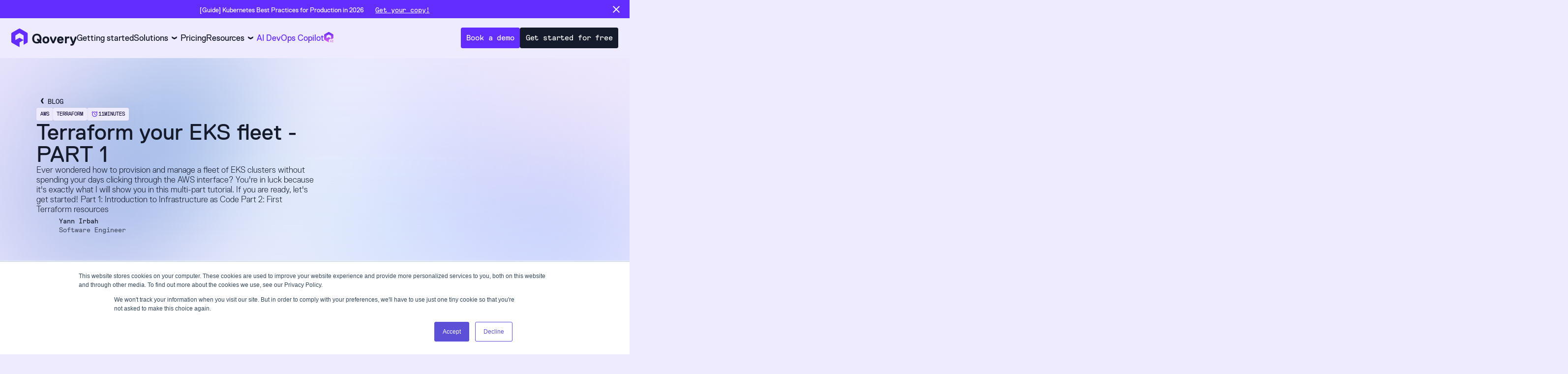

--- FILE ---
content_type: text/html; charset=utf-8
request_url: https://www.qovery.com/blog/terraform-your-eks-fleet---part-1
body_size: 41763
content:
<!DOCTYPE html><!-- Last Published: Thu Jan 29 2026 10:52:52 GMT+0000 (Coordinated Universal Time) --><html data-wf-domain="www.qovery.com" data-wf-page="68791c9d1df3d8a1e7829ac1" data-wf-site="684303bbf72d532619eea926" lang="en" data-wf-collection="68791c9c1df3d8a1e78299cc" data-wf-item-slug="terraform-your-eks-fleet---part-1"><head><meta charset="utf-8"/><title>Terraform your EKS fleet - PART 1</title><meta content="Infrastructure as Code, why and how?" name="description"/><meta content="Terraform your EKS fleet - PART 1" property="og:title"/><meta content="Infrastructure as Code, why and how?" property="og:description"/><meta content="https://cdn.prod.website-files.com/684c25705a17885c1e8bfcf4/68cc7aa0661709f15c54ff2e_40f52f97-f3e9-4d80-b7ac-3a9f669f006e_Terraform%2Byour%2BEKS%2Bfleet%2B-%2BPART%2B1.avif" property="og:image"/><meta content="Terraform your EKS fleet - PART 1" property="twitter:title"/><meta content="Infrastructure as Code, why and how?" property="twitter:description"/><meta content="https://cdn.prod.website-files.com/684c25705a17885c1e8bfcf4/68cc7aa0661709f15c54ff2e_40f52f97-f3e9-4d80-b7ac-3a9f669f006e_Terraform%2Byour%2BEKS%2Bfleet%2B-%2BPART%2B1.avif" property="twitter:image"/><meta property="og:type" content="website"/><meta content="summary_large_image" name="twitter:card"/><meta content="width=device-width, initial-scale=1" name="viewport"/><link href="https://cdn.prod.website-files.com/684303bbf72d532619eea926/css/qovery-staging.webflow.shared.883970655.min.css" rel="stylesheet" type="text/css" integrity="sha384-iDlwZVXoFUWdlNsr6r5p0G9YnPDvM4hzekKrjbhI2AdYKmhHkyaQTbhFULx988mQ" crossorigin="anonymous"/><style>@media (min-width:992px) {html.w-mod-js:not(.w-mod-ix) [data-w-id="86cc4476-b544-76a9-f296-91739037767f"] {height:208px;}html.w-mod-js:not(.w-mod-ix) [data-w-id="86cc4476-b544-76a9-f296-917390377696"] {height:0px;}html.w-mod-js:not(.w-mod-ix) [data-w-id="86cc4476-b544-76a9-f296-9173903776a0"] {opacity:0;}html.w-mod-js:not(.w-mod-ix) [data-w-id="86cc4476-b544-76a9-f296-917390377687"] {background-color:rgb(239,235,255);}html.w-mod-js:not(.w-mod-ix) [data-w-id="86cc4476-b544-76a9-f296-91739037768d"] {background-color:rgb(239,235,255);}}</style><style>html.w-mod-js:not(.w-mod-ix3) :is(.grid_success-stories .card-quote, #quote-icon) {visibility: hidden !important;}</style><script type="text/javascript">!function(o,c){var n=c.documentElement,t=" w-mod-";n.className+=t+"js",("ontouchstart"in o||o.DocumentTouch&&c instanceof DocumentTouch)&&(n.className+=t+"touch")}(window,document);</script><link href="https://cdn.prod.website-files.com/684303bbf72d532619eea926/68d423cc3ce90a2f5120427c_favicon.png" rel="shortcut icon" type="image/x-icon"/><link href="https://cdn.prod.website-files.com/684303bbf72d532619eea926/68d423d7fbac6a2964c41724_webclip.png" rel="apple-touch-icon"/><link href="https://www.qovery.com/blog/terraform-your-eks-fleet---part-1" rel="canonical"/><style>
  .slide_classeur {
    position: absolute
  }
  .slide_classeur:not(.is-fifth)  {
    height: 5rem
  }
</style>

<!-- Google Tag Manager -->
<script>(function(w,d,s,l,i){w[l]=w[l]||[];w[l].push({'gtm.start':
new Date().getTime(),event:'gtm.js'});var f=d.getElementsByTagName(s)[0],
j=d.createElement(s),dl=l!='dataLayer'?'&l='+l:'';j.async=true;j.src=
'https://www.googletagmanager.com/gtm.js?id='+i+dl;f.parentNode.insertBefore(j,f);
})(window,document,'script','dataLayer','GTM-PJ39JGR');</script>
<!-- End Google Tag Manager -->

<script>
(function () {
  // Persist beyond session?
  var USE_LOCAL_STORAGE = true;
  var storage = USE_LOCAL_STORAGE ? window.localStorage : window.sessionStorage;

  // Added hss_channel
  var UTM_KEYS = ["utm_campaign","utm_content","utm_medium","utm_source","utm_term","hss_channel"];
  var params = new URLSearchParams(window.location.search);

  function sanitize(val) {
    if (typeof val !== "string") return "";
    try { val = decodeURIComponent(val); } catch (e) {}
    val = val.trim().replace(/[\x00-\x1F\x7F]/g, "");
    return val.length > 200 ? val.slice(0, 200) : val;
  }

  // Only store when at least one UTM param is present
  var hasAny = UTM_KEYS.some(function (k) { return params.has(k); });

  if (hasAny) {
    var override = params.get("utm_override") === "1";

    // First-touch storage (unless override=1)
    UTM_KEYS.forEach(function (k) {
      var v = params.get(k);
      if (v !== null && v !== "") {
        var key = "utm." + k;
        if (!storage.getItem(key) || override) {
          storage.setItem(key, sanitize(v));
        }
      }
    });

    // Save first landing page URL
    if (!storage.getItem("utm.landing_page") || override) {
      storage.setItem("utm.landing_page", window.location.href);
    }

    storage.setItem("utm.last_seen", String(Date.now()));
  }

  // Helper to clear stored UTM data (run from console)
  window.clearStoredUtms = function () {
    UTM_KEYS.forEach(function (k) { storage.removeItem("utm." + k); });
    storage.removeItem("utm.landing_page");
    storage.removeItem("utm.last_seen");
  };
})();
</script>

<script type="application/ld+json">
{
  "@context": "https://schema.org",
  "@type": "BlogPosting",
  "mainEntityOfPage": { "@type": "WebPage", "@id": "https://www.qovery.com/blog/terraform-your-eks-fleet---part-1" },
  "headline": "Terraform your EKS fleet - PART 1",
  "description": "Ever wondered how to provision and manage a fleet of EKS clusters without spending your days clicking through the AWS interface? You&#39;re in luck because it&#39;s exactly what I will show you in this multi-part tutorial. If you are ready, let&#39;s get started! Part 1: Introduction to Infrastructure as Code Part 2: First Terraform resources",
  "image": ["https://cdn.prod.website-files.com/684c25705a17885c1e8bfcf4/68cc7aa0661709f15c54ff2e_40f52f97-f3e9-4d80-b7ac-3a9f669f006e_Terraform%2Byour%2BEKS%2Bfleet%2B-%2BPART%2B1.avif"],
  "datePublished": "Mar 30, 2022",
  "dateModified": "Sep 26, 2025",
  "inLanguage": "en",
  "author": { "@type": "Person", "name": "Yann Irbah" },
  "publisher": {
    "@type": "Organization",
    "name": "Qovery",
    "logo": { "@type": "ImageObject", "url": "https://cdn.prod.website-files.com/684303bbf72d532619eea926/689c62c3abf883661bbd7078_Qovery-Logo.png" }
  },
  "isAccessibleForFree": true,
  "timeRequired": "PT11M"
}
</script>

<script type="application/ld+json">
{
 "@context":"https://schema.org",
 "@type":"BreadcrumbList",
 "itemListElement":[
  {"@type":"ListItem","position":1,"name":"Blog","item":"https://www.qovery.com/blog"},
  {"@type":"ListItem","position":2,"name":"Terraform your EKS fleet - PART 1","item":"https://www.qovery.com/blog/terraform-your-eks-fleet---part-1"}
 ]
}
</script>

<!-- Finsweet Attributes -->
<script async type="module"
        src="https://cdn.jsdelivr.net/npm/@finsweet/attributes@2/attributes.js"
        fs-toc
        fs-inject
        fs-socialshare
        fs-copyclip
        ></script> 


<style>
  .fs-toc_link {
    position: relative;
  }

  .fs-toc_link::before,
  .fs-toc_link::after {
    content: "";
    position: absolute;
    opacity: 0;
    transition: opacity .3s linear;
  }

  .fs-toc_link::before {
    background: linear-gradient(to bottom, rgba(100, 45, 255, 0) 0%, #642DFF 50%, rgba(100, 45, 255, 0) 100% );
    height: 4rem;
    width: 2px;
    top: calc(50% - 2rem);
    left: -1.125rem;
  }

  .fs-toc_link::after {
    background-image: url("data:image/svg+xml,%3Csvg width='24' height='28' viewBox='0 0 24 28' fill='none' xmlns='http://www.w3.org/2000/svg'%3E%3Cpath d='M13 27.4432L23 21.5963C23.6192 21.2342 24 20.5658 24 19.8423V8.14842C24 7.42494 23.6192 6.75656 23 6.39441L13.0331 0.566629C12.3938 0.192822 11.6062 0.192822 10.9669 0.566629L1 6.39441C0.3808 6.75656 0 7.42494 0 8.14842V19.8423C0 20.5658 0.3816 21.235 1 21.5963L11 27.4432C11.6184 27.8054 12.3808 27.8054 13 27.4432Z' fill='%23642DFF'/%3E%3Cpath d='M9.23438 18.9788L11.6312 14.8275C11.9278 14.3137 11.9278 13.6807 11.6312 13.1669L9.23438 9.01562H11.7706C12.0671 9.01562 12.3411 9.17371 12.4896 9.43076L14.8864 13.5821C15.0348 13.8388 15.0348 14.1553 14.8864 14.4123L12.4896 18.5637C12.3411 18.8204 12.0671 18.9788 11.7706 18.9788H9.23438Z' fill='%23FAFAF8'/%3E%3C/svg%3E%0A");
    background-repeat: no-repeat;
    background-position: center;
    height: 1.75rem;
    width: 1.5rem;
    top: calc(50% - 0.825rem);
    left: -1.8125rem;
  }

  .fs-toc_link.w--current::before, .fs-toc_link.w--current::after {
    opacity: 1;
  }
</style></head><body><div class="page-wrapper"><div><div class="global-styles w-embed"><style>

  html { font-size: calc(0.625rem + 0.41666666666666663vw); }
  @media screen and (max-width:1920px) { html { font-size: calc(0.625rem + 0.41666666666666674vw); } }
  @media screen and (max-width:1440px) { html { font-size: calc(0.5991091314031181rem + 0.4454342984409799vw); } }
  @media screen and (max-width:991px) { html { font-size: 1rem; } }
  @media screen and (max-width:375px) { html { font-size: calc(0.375rem + 2.6666666666666665vw); } }
  @media screen and (max-width:300px) { html { font-size: 0.875rem; } }

  /* Make text look crisper and more legible in all browsers */
  body {
    -webkit-font-smoothing: antialiased;
    -moz-osx-font-smoothing: grayscale;
    font-smoothing: antialiased;
    text-rendering: optimizeLegibility;
  }

  /* Focus state style for keyboard navigation for the focusable elements */
  *[tabindex]:focus-visible,
  input[type="file"]:focus-visible {
    outline: 0.125rem solid #4d65ff;
    outline-offset: 0.125rem;
  }

  /* Set color style to inherit */
  .inherit-color * {
    color: inherit;
  }

  /* Get rid of top margin on first element in any rich text element */
  .w-richtext > :not(div):first-child, .w-richtext > div:first-child > :first-child {
    margin-top: 0 !important;
  }

  /* Get rid of bottom margin on last element in any rich text element */
  .w-richtext>:last-child, .w-richtext ol li:last-child, .w-richtext ul li:last-child {
    margin-bottom: 0 !important;
  }


  /* Make sure containers never lose their center alignment */
  .container-medium,.container-small, .container-large {
    margin-right: auto !important;
    margin-left: auto !important;
  }

  /* 
  Make the following elements inherit typography styles from the parent and not have hardcoded values. 
  Important: You will not be able to style for example "All Links" in Designer with this CSS applied.
  Uncomment this CSS to use it in the project. Leave this message for future hand-off.
  */
  /*
  a,
  .w-input,
  .w-select,
  .w-tab-link,
  .w-nav-link,
  .w-dropdown-btn,
  .w-dropdown-toggle,
  .w-dropdown-link {
  color: inherit;
  text-decoration: inherit;
  font-size: inherit;
  }
  */

  /* Apply "..." after 5 lines of text */
  .text-style-5lines {
    display: -webkit-box;
    overflow: hidden;
    -webkit-line-clamp: 5;
    -webkit-box-orient: vertical;
  }

  /* Apply "..." after 3 lines of text */
  .text-style-3lines {
    display: -webkit-box;
    overflow: hidden;
    -webkit-line-clamp: 3;
    -webkit-box-orient: vertical;
  }

  /* Apply "..." after 2 lines of text */
  .text-style-2lines {
    display: -webkit-box;
    overflow: hidden;
    -webkit-line-clamp: 2;
    -webkit-box-orient: vertical;
  }

  /* These classes are never overwritten */
  .hide {
    display: none !important;
  }

  @media screen and (max-width: 991px) {
    .hide, .hide-tablet {
      display: none !important;
    }
  }
  @media screen and (max-width: 767px) {
    .hide-mobile-landscape{
      display: none !important;
    }
  }
  @media screen and (max-width: 479px) {
    .hide-mobile{
      display: none !important;
    }
  }

  .margin-0 {
    margin: 0rem !important;
  }

  .padding-0 {
    padding: 0rem !important;
  }

  .spacing-clean {
    padding: 0rem !important;
    margin: 0rem !important;
  }

  .margin-top {
    margin-right: 0rem !important;
    margin-bottom: 0rem !important;
    margin-left: 0rem !important;
  }

  .padding-top {
    padding-right: 0rem !important;
    padding-bottom: 0rem !important;
    padding-left: 0rem !important;
  }

  .margin-right {
    margin-top: 0rem !important;
    margin-bottom: 0rem !important;
    margin-left: 0rem !important;
  }

  .padding-right {
    padding-top: 0rem !important;
    padding-bottom: 0rem !important;
    padding-left: 0rem !important;
  }

  .margin-bottom {
    margin-top: 0rem !important;
    margin-right: 0rem !important;
    margin-left: 0rem !important;
  }

  .padding-bottom {
    padding-top: 0rem !important;
    padding-right: 0rem !important;
    padding-left: 0rem !important;
  }

  .margin-left {
    margin-top: 0rem !important;
    margin-right: 0rem !important;
    margin-bottom: 0rem !important;
  }

  .padding-left {
    padding-top: 0rem !important;
    padding-right: 0rem !important;
    padding-bottom: 0rem !important;
  }

  .margin-horizontal {
    margin-top: 0rem !important;
    margin-bottom: 0rem !important;
  }

  .padding-horizontal {
    padding-top: 0rem !important;
    padding-bottom: 0rem !important;
  }

  .margin-vertical {
    margin-right: 0rem !important;
    margin-left: 0rem !important;
  }

  .padding-vertical {
    padding-right: 0rem !important;
    padding-left: 0rem !important;
  }

  [scrollbar="thin"]::-webkit-scrollbar {
    width: 8px;
    height: 8px;
  }

  [scrollbar="thin"]::-webkit-scrollbar-track {
    background: transparent; /* Track color */
  }

  [scrollbar="thin"]::-webkit-scrollbar-thumb {
    background-color: rgba(0, 0, 0, 0.25); /* Scrollbar color with opacity */
    border-radius: 10px; /* Rounded corners */
  }

  [scrollbar="thin"]::-webkit-scrollbar-thumb:hover {
    background-color: rgba(0, 0, 0, 0.3); /* Change color on hover */
  }
  /* Focus (actif) : placeholder à 100% */
  .form_input:focus-visible::placeholder,
  .currency-input:focus-visible::placeholder,
  .search-input:focus-visible::placeholder,
  .currency-symbol:focus-visible {
    /* opacité pleine */
    opacity: 1;
  }
  .currency-input:focus-visible {
    color: #642DFF;
  }

  .testimonial-swiper .swiper-slide-prev,
  .testimonial-swiper .swiper-slide-next
  {
    font-weight: 0.75em;
    line-height: 1.5em;
  }

  .testimonial-swiper .swiper-slide {
    transition: transform 0.4s ease;
  }

  .swiper-pagination-suggested .swiper-pagination-current {
    color: #fff;
  }

  .swiper-pagination-suggested.is-dark .swiper-pagination-current {
    color: #151B2B;
  }
  .section_slider-classeur {
    background: linear-gradient(180deg, rgba(55, 0, 135, 0.00) 16.08%, rgba(55, 0, 135, 0.01) 25.98%, rgba(55, 0, 135, 0.03) 34.03%, rgba(55, 0, 135, 0.07) 40.52%, rgba(55, 0, 135, 0.12) 45.74%, rgba(55, 0, 135, 0.18) 49.96%, rgba(55, 0, 135, 0.25) 53.48%, rgba(55, 0, 135, 0.33) 56.57%, rgba(55, 0, 135, 0.41) 59.52%, rgba(55, 0, 135, 0.50) 62.61%, rgba(55, 0, 135, 0.59) 66.12%, rgba(55, 0, 135, 0.67) 70.35%, rgba(55, 0, 135, 0.76) 75.56%, rgba(55, 0, 135, 0.85) 82.06%, rgba(55, 0, 135, 0.93) 90.11%, #370087 100%);

  }
  .section_slider-classeur.is-copilot {
    background: transparent;
  }
  .slide_classeur {
    background: radial-gradient(166.04% 77.06% at 86.87% 102.29%, rgba(187, 190, 254, 0.60) 0%, rgba(202, 217, 246, 0.42) 32.98%, rgba(202, 217, 246, 0.00) 67.54%), #FFF;
  }

  .compare-tabs_content {
    background: radial-gradient(128.12% 87.6% at 100.04% 0.02%, rgba(218, 207, 255, 0.32) 6.42%, rgba(202, 217, 246, 0.28) 32.98%, rgba(202, 217, 246, 0.00) 67.54%), #FFF;
  }

  .infra-tabs[aria-selected="true"] .wrapper-infra {
    border-radius: 0.375rem;
  }

  .infra-tabs.w--current .infra-tabs_text {
    color: #151B2B;
    opacity: 100%;
    border: none;
  }

  .infra_text-right:first-child {
    border-bottom: 1px solid rgba(21, 27, 43, 0.10);
  }

  .block_pre-footer,
  .compare-tabs_button.w--current,
  .slide_classeur,
  .badge_hero-usecases,
  .hero_badge,
  .icon-floating,
  .wrapper_ui-app,
  .infra-tabs[aria-selected="true"] .wrapper-infra,
  .usecase-slider_item,
  .filter_dropdown,
  .logo-use-study,
  .case-hero_tags {
    box-shadow: 0px 0px 4px 0px rgba(0, 0, 0, 0.05), 0px 0px 60px 0px rgba(0, 0, 0, 0.08);
  }

  .use-case_progress {
    background: linear-gradient(to bottom, rgba(100, 45, 255, 0) 0%, #642DFF 50%, rgba(100, 45, 255, 0) 100% );
  }

  .image-tabs {
    display: none !important;
  }

  .image-tabs.is-active {
    display: block !important;
  }

  .w-richtext ol li::marker,
  .w-richtext ul li::marker {
    color: #642DFF;
  }

  .w-richtext.is-use-case-card ol li::marker,
  .w-richtext.is-use-case-card ul li::marker {
    color: #370087;
  }

  .masonry_case-studies .masonry-item:first-child .card_case-study.is-quote {
    background-color: var(--qovery-purple);
    color: var(--base-color-neutral--white);
  }
  .masonry_case-studies .masonry-item:first-child .card_case-study.is-quote .wrapper_logo-study {
    background-color: white;
  }
  .card_case-study[data-type="Vidéo"] {
    background-color: #151B2B;
    color: white;
  }
  .card_case-study[data-type="Vidéo"] .wrapper_logo-study {
    background-color: white;
  }
  .masonry_case-studies .masonry-item:first-child .card_case-study.is-quote .logo_case-studies,
  .card_case-study[data-type="Vidéo"] .logo_case-studies {
    color: black;
  }
  /* Supprime les puces par défaut et le padding des listes dans le bloc .richtext-results */
  .richtext-results ul, .richtext-points ul {
    list-style: none;
    padding-left: 0;
    margin: 0;
  }

  /* Remplace la puce par défaut par une icône SVG "check" violette */
  .richtext-results li::before {
    content: '';
    position: absolute;
    left: 0;
    top: 0.25rem;
    width: 1rem;
    height: 1rem;
    background-image: url("https://cdn.prod.website-files.com/684303bbf72d532619eea926/6883b59432680a38f51c80be_check.svg");
  }

  .richtext-points li::before {
    content: '';
    position: absolute;
    left: 0;
    top: 0.25rem;
    width: 1rem;
    height: 1rem;
    background-image: url("https://cdn.prod.website-files.com/684303bbf72d532619eea926/6883b4c4c71928e7160f79eb_diamond.svg");
    background-size: contain;
    background-repeat: no-repeat;
    background-position: center;
  }

  .text-rich-text ol li::marker {
    font-size: 0.6875em;
  }

  .swiper-slide:nth-child(2n+1) .article-card {
    background-color:white;
    color: black;
  }

  .swiper-slide:nth-child(2n+1) .article-card_image-wrapper {
    display:none;
  }

  .plyr {
    --plyr-color-main: #750BFF;
    --plyr-video-control-background-hover: #370087;
    --plyr-range-fill-background: #642DFF;
  }
  .plyr__control--overlaid {
    padding: 3rem;
  }

  @media screen and (max-width: 991px) {
    .plyr__control--overlaid {
      padding: 1.21rem;
    }
  }

  .video-embed-wrapper {
    transform-origin: 50% 0;
    align-self: center;
    width: 100%;
    transition: transform 1s cubic-bezier(.23,1,.32,1), opacity 1s cubic-bezier(.23,1,.32,1);
    transform: scale(.8);
  }
  button.plyr__control.plyr__control--overlaid::before,
  button.plyr__control.plyr__control--overlaid::after {
    position: absolute;
    content: "";
    border-radius: 100%;
    inset: 0;
  }

  button.plyr__control.plyr__control--overlaid::before {
    inset: -.5rem;
    background: #750BFF40;
    z-index: -2;
  }
  @media screen and (max-width: 991px) {
    button.plyr__control.plyr__control--overlaid::before {
      inset: -0.25rem;
    }
  }
  button.plyr__control.plyr__control--overlaid::after {
    background: #750BFF;
    z-index: -1;
  }

  .swiper-slide-active .button.is-testimonial-play {
    background-color: #08033133
  }

  .blog-list_radio-wrapper:has(.is-list-active) .blog-list_radio-bg {
    opacity: 1;
  }

  .background-gradient {
    background: linear-gradient(180deg, rgba(55, 0, 135, 0.00) 16.08%, rgba(55, 0, 135, 0.01) 25.98%, rgba(55, 0, 135, 0.03) 34.03%, rgba(55, 0, 135, 0.07) 40.52%, rgba(55, 0, 135, 0.12) 45.74%, rgba(55, 0, 135, 0.18) 49.96%, rgba(55, 0, 135, 0.25) 53.48%, rgba(55, 0, 135, 0.33) 56.57%, rgba(55, 0, 135, 0.41) 59.52%, rgba(55, 0, 135, 0.50) 62.61%, rgba(55, 0, 135, 0.59) 66.12%, rgba(55, 0, 135, 0.67) 70.35%, rgba(55, 0, 135, 0.76) 75.56%, rgba(55, 0, 135, 0.85) 82.06%, rgba(55, 0, 135, 0.93) 90.11%, #370087 100%);
  }

  .article-card:hover .article-card_image, .blog-hero_card:hover .article-card_image {
    transform:scale(1.03)
  }

  .article-card:hover .text-style-link, .blog-hero_card:hover .text-style-link {
    opacity:0.5
  }

  .blog-list_radio {
    background: 
      linear-gradient(white, white) padding-box; /* Inner background */
  }
  .blog-list_radio.is-list-active {
    background:
      linear-gradient(white, white) padding-box,
      linear-gradient(120deg, #642dff, #c3adff) border-box; /* Border gradient */
  }

  .case-main_summary-wrapper:not(:has(.fs-toc_link-wrapper.is-h2)) .fs-toc_link-wrapper.is-h3 {
    display: block;
  }

  @media screen and (min-width: 992px) {
    .contact_form-background {
      background: radial-gradient(208.62% 144.68% at 59.24% 98.46%, rgba(187, 190, 254, 0.60) 0%, rgba(202, 217, 246, 0.42) 32.98%, rgba(202, 217, 246, 0.00) 67.54%), #FFF;
    }
  }

  .pricing-hero_card {
    background: radial-gradient(154.57% 115.08% at 49.9% 107.69%, rgba(187, 190, 254, 0.60) 0%, rgba(202, 217, 246, 0.42) 32.98%, rgba(202, 217, 246, 0.00) 67.54%), #FFF;
  }
  .pricing-hero_card.is-highlight {
    background: none
  }

  .image_polygon:hover .image-polygon_text {
    color: #AC82FF;
  }

  .testimonial_pagination:has(.swiper-pagination-lock) {
    display :none;
  }

  .wrapper_button-suggested:has(.swiper-pagination-lock) {
    display :none;
  }

  .text-rich-text iframe {
    border:none;
    min-width: min(25rem, 100%);
    max-width:100%;
    min-height:15rem;
    max-height: 30rem;
    margin-top:2rem;
    margin-bottom:2rem;
    margin-left: auto;
    margin-right: auto;
    display: block;
  }

  .text-rich-text figure iframe {
    margin-top:0rem;
    margin-bottom:0rem;
  }

  .text-rich-text figure iframe {
    margin-top:0rem;
    margin-bottom:0rem;
  }

  .bg-linear-gradient {
    background: linear-gradient(180deg, rgba(55, 0, 135, 0.00) 16.08%, rgba(55, 0, 135, 0.01) 25.98%, rgba(55, 0, 135, 0.03) 34.03%, rgba(55, 0, 135, 0.07) 40.52%, rgba(55, 0, 135, 0.12) 45.74%, rgba(55, 0, 135, 0.18) 49.96%, rgba(55, 0, 135, 0.25) 53.48%, rgba(55, 0, 135, 0.33) 56.57%, rgba(55, 0, 135, 0.41) 59.52%, rgba(55, 0, 135, 0.50) 62.61%, rgba(55, 0, 135, 0.59) 66.12%, rgba(55, 0, 135, 0.67) 70.35%, rgba(55, 0, 135, 0.76) 75.56%, rgba(55, 0, 135, 0.85) 82.06%, rgba(55, 0, 135, 0.93) 90.11%, #370087 100%);
  }

  .image_polygon:hover .image-polygon_hover {
    opacity:1;
  }

</style></div><div class="hide w-embed w-iframe"><!-- Google Tag Manager (noscript) -->
<noscript><iframe src="https://www.googletagmanager.com/ns.html?id=GTM-PJ39JGR"
height="0" width="0" style="display:none;visibility:hidden"></iframe></noscript>
<!-- End Google Tag Manager (noscript) --></div></div><div id="nav" data-wf--global---navbar--variant="base" class="nav-banner"><div class="banner_component"><div class="banner_layout"><div class="inline-text text-size-tiny"><strong>[Guide] Kubernetes Best Practices for Production in 2026</strong></div><a href="/guide/kubernetes-best-practices" class="banner_top-header">Get your copy!</a></div><div class="banner_close w-embed"><svg width="14" height="14" viewBox="0 0 14 14" fill="none" xmlns="http://www.w3.org/2000/svg">
  <path d="M1.4 14L0 12.6L5.6 7L0 1.4L1.4 0L7 5.6L12.6 0L14 1.4L8.4 7L14 12.6L12.6 14L7 8.4L1.4 14Z" fill="white"/>
</svg></div></div><div data-w-id="d71cd181-d7bd-a24c-9311-deecdaffd12a" data-animation="default" data-collapse="medium" data-duration="400" data-easing="ease" data-easing2="ease" role="banner" class="nav_component w-nav"><div class="nav_main"><div class="nav_container"><div class="wrapper_link-logo"><a href="/" class="nav_brand w-nav-brand"><img loading="lazy" src="https://cdn.prod.website-files.com/684303bbf72d532619eea926/684ad93b63229c00b288275b_Qovery-Logo.svg" alt="" class="nav_logo"/><div class="nav_logo-white w-embed"><svg width="112" height="32" viewBox="0 0 112 32" fill="none" xmlns="http://www.w3.org/2000/svg">
<path d="M43.66 8.91405C48.7979 8.91405 51.6004 12.4172 51.6004 17.3215C51.6004 19.4234 51.1333 20.8246 50.6663 21.7588V22.2259L51.3669 22.9265V25.2619L51.1333 25.4954H49.4986L48.5644 24.5613H48.3308C47.1631 25.2619 45.5284 25.729 43.66 25.729C38.5221 25.729 35.7196 22.2259 35.7196 17.3215C35.7196 12.4172 38.5221 8.91405 43.66 8.91405ZM43.66 22.9265C44.8277 22.9265 45.5284 22.693 45.9954 22.4594V21.9923L43.8936 19.8905V17.7886L44.1271 17.5551H45.7619L46.229 17.7886L47.8638 19.4234H48.0973C48.3308 18.7228 48.3308 18.0221 48.3308 17.3215C48.3308 14.0519 46.9296 11.7165 43.66 11.7165C40.3905 11.7165 38.9892 14.0519 38.9892 17.3215C38.9892 20.5911 40.3905 22.9265 43.66 22.9265Z" fill="white"/>
<path d="M59.0746 25.7289C55.5715 25.7289 53.236 23.3935 53.236 19.6568C53.236 15.9202 55.5715 13.5848 59.0746 13.5848C62.5777 13.5848 64.9131 15.9202 64.9131 19.6568C64.9131 23.3935 62.5777 25.7289 59.0746 25.7289ZM59.0746 16.3872C57.4398 16.3872 56.5056 17.555 56.5056 19.6568C56.5056 21.7587 57.4398 22.9264 59.0746 22.9264C60.7094 22.9264 61.6435 21.7587 61.6435 19.6568C61.6435 17.555 60.7094 16.3872 59.0746 16.3872Z" fill="white"/>
<path d="M73.0871 25.2619L72.8536 25.4955H70.2846L70.0511 25.2619L66.0809 16.3874V14.052L66.3144 13.8184H68.4163L68.6498 14.052L71.4523 21.2917H71.6859L74.4884 14.052L74.7219 13.8184H76.8238L77.0573 14.052V16.3874L73.0871 25.2619Z" fill="white"/>
<path d="M89.4359 20.591L89.2024 20.8245H81.9626L81.7291 21.0581C81.7291 21.5251 82.1961 22.9264 84.0645 22.9264C84.7651 22.9264 85.4657 22.6929 85.6993 22.2258L85.9328 21.9922H88.7353L88.9688 22.2258C88.7353 23.627 87.5676 25.7289 84.0645 25.7289C80.0943 25.7289 78.226 22.9264 78.226 19.6568C78.226 16.3872 80.0943 13.5848 83.8309 13.5848C87.5676 13.5848 89.4359 16.3872 89.4359 19.6568V20.591ZM85.9328 18.2556C85.9328 18.022 85.6993 16.3872 83.8309 16.3872C81.9626 16.3872 81.7291 18.022 81.7291 18.2556L81.9626 18.4891H85.6993L85.9328 18.2556Z" fill="white"/>
<path d="M99.0111 16.6209H97.3763C95.508 16.6209 94.8073 17.5551 94.8073 19.6569V25.2619L94.5738 25.4955H91.7713L91.5378 25.2619V14.052L91.7713 13.8184H94.3403L94.5738 14.052L94.8073 14.7526H95.0409C95.5313 14.0753 96.5122 13.8184 97.6098 13.8184H99.0111L99.2446 14.052V16.3874L99.0111 16.6209Z" fill="white"/>
<path d="M107.652 25.729C106.718 28.0644 105.784 29.4656 102.514 29.4656H101.346L101.113 29.2321V26.8967L101.346 26.6632H102.514C103.682 26.6632 103.915 26.4296 104.149 25.729V25.4955L100.412 16.3874V14.052L100.646 13.8184H102.748L102.981 14.052L105.784 21.9923H106.017L108.82 14.052L109.053 13.8184H111.155L111.389 14.052V16.3874L107.652 25.729Z" fill="white"/>
<path d="M26.8572 7.05504L15.1802 0.313178C14.4571 -0.104393 13.5669 -0.104393 12.8447 0.313178L1.1677 7.05504C0.445596 7.47167 0 8.24329 0 9.0775V22.5612C0 23.3954 0.444662 24.1661 1.1677 24.5837L14.0125 32V24.5837C14.0125 24.1661 14.2348 23.7812 14.5963 23.572L21.0187 19.8643V27.9541L26.8572 24.5837C27.5802 24.1661 28.0249 23.3954 28.0249 22.5612V9.0775C28.0249 8.24329 27.5802 7.47261 26.8572 7.05504ZM13.4286 16.1566L7.00623 19.8643V12.448C7.00623 12.0304 7.22856 11.6455 7.59008 11.4363L13.4286 8.0658C13.7901 7.85748 14.2348 7.85748 14.5963 8.0658L20.4348 11.4363C20.7963 11.6446 21.0187 12.0304 21.0187 12.448V19.8643L14.5963 16.1566C14.2348 15.9483 13.7901 15.9483 13.4286 16.1566Z" fill="white"/>
</svg></div></a><div class="mobile_menu_panel"><div class="menu_header"><img src="https://cdn.prod.website-files.com/684303bbf72d532619eea926/685aae913484d50dd8e69277_Qovery-Logo-mobile.svg" loading="lazy" alt="" class="logo_mobile"/><div data-w-id="d71cd181-d7bd-a24c-9311-deecdaffd134" class="button_close w-embed"><svg width="14" height="14" viewBox="0 0 14 14" fill="none" xmlns="http://www.w3.org/2000/svg">
<path d="M1.4 14L0 12.6L5.6 7L0 1.4L1.4 0L7 5.6L12.6 0L14 1.4L8.4 7L14 12.6L12.6 14L7 8.4L1.4 14Z" fill="white"/>
</svg></div></div><div class="menu_links"><a href="#" class="menu_link">Getting started</a><a href="#" class="menu_link">Solutions</a><a href="#" class="menu_link">Pricing</a><a href="#" class="menu_link">Community</a><a href="#" class="menu_link">Resources</a></div><div class="menu_buttons"><a href="#" class="button_white w-button">Book a demo</a><a href="#" class="button is-secondary text-size-small w-button">Sign up</a></div></div></div><nav role="navigation" class="nav_menu w-nav-menu"><div class="nav_menu-layout"><div class="nav_menu-link-list"><a href="https://www.qovery.com/docs" class="nav_menu-link w-nav-link">Getting started</a><div data-hover="false" data-delay="0" data-w-id="d71cd181-d7bd-a24c-9311-deecdaffd14a" class="nav_dropdown is-solutions w-dropdown"><div class="nav_dropdown-toggle w-dropdown-toggle"><div>Solutions</div><div class="dropdown_icon w-embed"><svg width="25" height="24" viewBox="0 0 25 24" fill="none" xmlns="http://www.w3.org/2000/svg">
<path d="M7.3125 15L11.6343 12.5048C12.1692 12.196 12.8281 12.196 13.363 12.5048L17.6848 15V12.3597C17.6848 12.0509 17.5202 11.7657 17.2526 11.6111L12.9308 9.11591C12.6636 8.96136 12.3341 8.96136 12.0665 9.11591L7.74468 11.6111C7.47742 11.7657 7.3125 12.0509 7.3125 12.3597L7.3125 15Z" fill="currentColor"/>
</svg></div></div><nav class="nav_dropdown-list-solutions w-dropdown-list"><div class="nav_dropdown-list-layout"><div class="nav_dropdown-list-section"><a href="/product/provision" class="dropdown_link is-solution w-inline-block"><div class="dropdown_link-title"><div class="dropdown_link-icon w-embed"><svg width="100%" height="100%" viewBox="0 0 26 28" fill="none" xmlns="http://www.w3.org/2000/svg">
<path d="M25.0481 20.0359C25.0481 20.5353 24.7805 20.9964 24.3469 21.2441L13.2145 27.6055C12.7866 27.8499 12.2615 27.8499 11.8336 27.6055L0.701209 21.2441C0.267604 20.9964 1.99325e-05 20.5352 5.22297e-05 20.0358L0.000339737 15.5902L9.83469 21.2098L9.8279 21.2138L12.184 22.5534C12.3977 22.6749 12.6597 22.6746 12.8732 22.5526L15.2158 21.2138L15.2086 21.2098L25.0481 15.5875V20.0359Z" fill="currentColor"/>
<path d="M25.0481 7.46965V11.3953C25.0481 11.8946 24.7805 12.3557 24.347 12.6035L13.2121 18.9665C12.7843 19.211 12.2591 19.211 11.8312 18.9665L0.701459 12.6062C0.267903 12.3584 0.000339737 11.8973 0.000339737 11.398V7.46965L0.00271789 7.46795L6.2644 11.0461L6.26202 11.0478L9.83232 13.0879L9.82892 13.0903L12.1712 14.429C12.3846 14.551 12.6466 14.5513 12.8604 14.4298L15.2158 13.0903L15.2137 13.0889L18.7861 11.0478L18.7813 11.045L25.0433 7.46693L25.0481 7.46965Z" fill="currentColor"/>
<path d="M22.356 5.61822L17.985 8.11631L15.402 6.64015L15.404 6.63913L12.8671 5.19141C12.6533 5.06936 12.3908 5.06944 12.177 5.19162L9.6441 6.63913L9.64614 6.64015L7.06109 8.11733L2.69003 5.6189L11.8337 0.39447C12.2615 0.150035 12.7866 0.150045 13.2144 0.394495L22.356 5.61822Z" fill="currentColor"/>
<path d="M25.0481 20.0359C25.0481 20.5353 24.7805 20.9964 24.3469 21.2441L13.2145 27.6055C12.7866 27.8499 12.2615 27.8499 11.8336 27.6055L0.701209 21.2441C0.267604 20.9964 1.99325e-05 20.5352 5.22297e-05 20.0358L0.000339737 15.5902L9.83469 21.2098L9.8279 21.2138L12.184 22.5534C12.3977 22.6749 12.6597 22.6746 12.8732 22.5526L15.2158 21.2138L15.2086 21.2098L25.0481 15.5875V20.0359Z" stroke="currentColor"/>
<path d="M25.0481 7.46965V11.3953C25.0481 11.8946 24.7805 12.3557 24.347 12.6035L13.2121 18.9665C12.7843 19.211 12.2591 19.211 11.8312 18.9665L0.701459 12.6062C0.267903 12.3584 0.000339737 11.8973 0.000339737 11.398V7.46965L0.00271789 7.46795L6.2644 11.0461L6.26202 11.0478L9.83232 13.0879L9.82892 13.0903L12.1712 14.429C12.3846 14.551 12.6466 14.5513 12.8604 14.4298L15.2158 13.0903L15.2137 13.0889L18.7861 11.0478L18.7813 11.045L25.0433 7.46693L25.0481 7.46965Z" stroke="currentColor"/>
<path d="M22.356 5.61822L17.985 8.11631L15.402 6.64015L15.404 6.63913L12.8671 5.19141C12.6533 5.06936 12.3908 5.06944 12.177 5.19162L9.6441 6.63913L9.64614 6.64015L7.06109 8.11733L2.69003 5.6189L11.8337 0.39447C12.2615 0.150035 12.7866 0.150045 13.2144 0.394495L22.356 5.61822Z" stroke="currentColor"/>
</svg></div><div>Provision</div></div><div class="dropdown_link-description">Deploy and manage Kubernetes clusters on any cloud with developer-centric tools.</div></a><a href="/product/deploy" class="dropdown_link is-solution w-inline-block"><div class="dropdown_link-title"><div class="dropdown_link-icon w-embed"><svg width="100%" height="100%" viewBox="0 0 28 30" fill="none" xmlns="http://www.w3.org/2000/svg">
<path d="M4.77246 18.8694L9.04102 16.4231L12.8701 18.634L11.9834 19.1663L9.96484 20.3196L9.9707 20.3225L6.36426 22.3821L6.79297 22.6331V22.6262L14.1445 26.9153L10.6523 28.9319C10.4464 29.0508 10.1918 29.0496 9.98633 28.9299L1.45117 23.9514C1.14712 23.774 0.959658 23.4489 0.958008 23.0969L0.914062 13.2161C0.913024 12.9782 1.0391 12.7579 1.24512 12.6389L4.73633 10.6233L4.77246 18.8694ZM27.0449 12.6389C27.2506 12.758 27.377 12.9784 27.376 13.2161L27.332 23.0969C27.3304 23.4488 27.1427 23.7739 26.8389 23.9514L18.3037 28.9299C18.0983 29.0498 17.8437 29.0506 17.6377 28.9319L14.1465 26.9163L21.4951 22.6292V22.635L21.9717 22.3547L18.415 20.3225L18.4199 20.3196L17.2881 19.6721V15.259L23.5146 18.8176L23.5518 10.6223L27.0449 12.6389ZM13.6514 1.1106C13.9571 0.936047 14.333 0.93593 14.6387 1.1106L23.2178 6.01294C23.4241 6.13107 23.5518 6.35133 23.5518 6.58911V10.6204L16.165 6.39966L16.1699 6.39673L15.6865 6.12134L15.7051 10.2209L15.7002 10.217L15.7041 11.2024L11.8828 13.4084L11.8525 6.55688L4.73828 10.6223V6.58911C4.73828 6.35117 4.86567 6.13099 5.07227 6.01294L13.6514 1.1106Z" fill="currentColor"/>
</svg></div><div>Deploy</div></div><div class="dropdown_link-description">Build, deploy, and manage applications and infrastructure in one place.</div></a><a href="/product/observe" class="dropdown_link is-solution w-inline-block"><div class="dropdown_link-title"><div class="dropdown_link-icon w-embed"><svg width="100%" height="100%" viewBox="0 0 27 28" fill="none" xmlns="http://www.w3.org/2000/svg">
<path d="M11.0391 4.53516C11.039 4.7707 10.9125 4.98858 10.708 5.10547L4.59961 8.5957C4.39501 8.71262 4.26855 8.93037 4.26855 9.16602V18.834C4.26855 19.0696 4.39499 19.2874 4.59961 19.4043L10.708 22.8945C10.9125 23.0115 11.0391 23.2293 11.0391 23.4648V28L0.662109 22.0713C0.252919 21.8375 4.0197e-05 21.4019 0 20.9307V7.07031C0 6.59902 0.252914 6.16352 0.662109 5.92969L11.0391 0V4.53516ZM26.2617 5.92969C26.6709 6.16353 26.9229 6.59905 26.9229 7.07031V20.9307C26.9228 21.4019 26.6709 21.8375 26.2617 22.0713L15.8848 28V23.4648C15.8848 23.2292 16.0112 23.0114 16.2158 22.8945L22.3242 19.4043C22.5287 19.2874 22.6553 19.0696 22.6553 18.834V9.16602C22.6553 8.93039 22.5288 8.71263 22.3242 8.5957L16.2158 5.10547C16.0113 4.98859 15.8848 4.77072 15.8848 4.53516V0L26.2617 5.92969Z" fill="currentColor"/>
<path d="M11.0391 4.53516C11.039 4.7707 10.9125 4.98858 10.708 5.10547L4.59961 8.5957C4.39501 8.71262 4.26855 8.93037 4.26855 9.16602V18.834C4.26855 19.0696 4.39499 19.2874 4.59961 19.4043L10.708 22.8945C10.9125 23.0115 11.0391 23.2293 11.0391 23.4648V28L0.662109 22.0713C0.252919 21.8375 4.0197e-05 21.4019 0 20.9307V7.07031C0 6.59902 0.252914 6.16352 0.662109 5.92969L11.0391 0V4.53516ZM26.2617 5.92969C26.6709 6.16353 26.9229 6.59905 26.9229 7.07031V20.9307C26.9228 21.4019 26.6709 21.8375 26.2617 22.0713L15.8848 28V23.4648C15.8848 23.2292 16.0112 23.0114 16.2158 22.8945L22.3242 19.4043C22.5287 19.2874 22.6553 19.0696 22.6553 18.834V9.16602C22.6553 8.93039 22.5288 8.71263 22.3242 8.5957L16.2158 5.10547C16.0113 4.98859 15.8848 4.77072 15.8848 4.53516V0L26.2617 5.92969Z" stroke="currentColor"/>
<path d="M11.4033 15.1584L11.4033 12.843L13.459 11.6682L15.5146 12.844L15.5146 15.1575L13.459 16.3333L11.4033 15.1584Z" fill="currentColor" stroke="currentColor" stroke-width="3.94"/>
</svg></div><div>Observe</div></div><div class="dropdown_link-description">Get integrated logs, metrics, and alerts, making monitoring and troubleshooting as easy as deploying.</div></a><a href="/product/optimize" class="dropdown_link is-solution w-inline-block"><div class="dropdown_link-title"><div class="dropdown_link-icon w-embed"><svg width="100%" height="100%" viewBox="0 0 25 28" fill="none" xmlns="http://www.w3.org/2000/svg">
<path d="M3.88379 18.7305V18.7451L6.8916 20.4639L7.68359 20.9199L7.68457 20.917L12.25 23.5254L16.2031 21.2666V25.7402L12.25 28L0 21V16.4932L3.88379 18.7305ZM24.5 7V21L20.6133 23.2207V18.7461L20.6162 18.7451V9.25391L16.666 6.99609L20.5693 4.75391L24.5 7ZM16.1318 2.21777L4.48535 8.90918L3.88379 9.25391V9.25488L3.87695 9.25977L3.88379 9.27148V13.6416L0 11.4043V7L12.25 0L16.1318 2.21777Z" fill="currentColor"/>
<path d="M10.7158 15.4801L10.7158 13.3737L12.5869 12.3043L14.457 13.3737L14.457 15.4801L12.5869 16.5485L10.7158 15.4801Z" fill="currentColor" stroke="currentColor" stroke-width="3.58538"/>
</svg></div><div>Optimize</div></div><div class="dropdown_link-description">Automatically scale, stop unused environments, and optimize resources so you can focus on building.</div></a><a href="/product/secure" class="dropdown_link is-solution w-inline-block"><div class="dropdown_link-title"><div class="dropdown_link-icon w-embed"><svg width="100%" height="100%" viewBox="0 0 25 28" fill="none" xmlns="http://www.w3.org/2000/svg">
<path d="M4.18359 18.5723L12.25 23.1826L20.3164 18.5723V13.7012H24.5V21L12.25 28L0 21V13.7012H4.18359V18.5723ZM15.9443 10.5967V14.8115L12.2568 16.9189L8.56934 14.8115V10.5967L12.2568 8.48926L15.9443 10.5967ZM24.5 9.29102H20.3164V4.18262H4.18359V9.29102H0.000976562V0H24.5V9.29102Z" fill="currentColor"/>
</svg></div><div>Secure</div></div><div class="dropdown_link-description">Protect your environments and meet compliance with built-in security features</div></a></div><div class="nav_dropdown-layout"><div class="dropdown_link is-header">Use cases</div><div class="dropdown_link-list"><a href="/use-cases/production-environment-management" class="dropdown_link is-solution w-dropdown-link">Production Environment Management</a><a href="/use-cases/cloud-migration-and-scaling" class="dropdown_link is-solution w-dropdown-link">Cloud Migration and Scaling</a><a href="/use-cases/ephemeral-environment" class="dropdown_link is-solution w-dropdown-link">Ephemeral Environment</a></div></div></div></nav></div><a href="/pricing" class="nav_menu-link w-nav-link">Pricing</a><div data-hover="false" data-delay="0" data-w-id="969ecea6-1a97-eaba-d0fc-027abc885297" class="nav_dropdown w-dropdown"><div class="nav_dropdown-toggle w-dropdown-toggle"><div>Resources</div><div class="dropdown_icon w-embed"><svg width="25" height="24" viewBox="0 0 25 24" fill="none" xmlns="http://www.w3.org/2000/svg">
<path d="M7.3125 15L11.6343 12.5048C12.1692 12.196 12.8281 12.196 13.363 12.5048L17.6848 15V12.3597C17.6848 12.0509 17.5202 11.7657 17.2526 11.6111L12.9308 9.11591C12.6636 8.96136 12.3341 8.96136 12.0665 9.11591L7.74468 11.6111C7.47742 11.7657 7.3125 12.0509 7.3125 12.3597L7.3125 15Z" fill="currentColor"/>
</svg></div></div><nav class="nav_dropdown-list w-dropdown-list"><a href="/blog" class="dropdown_link w-dropdown-link">Blog</a><a href="/case-studies" class="dropdown_link w-dropdown-link">Case studies</a><a href="/events" class="dropdown_link w-dropdown-link">Events</a><a href="/guides" class="dropdown_link w-dropdown-link">Guides</a><a href="/changelog" class="dropdown_link w-dropdown-link">Changelog</a><a href="https://roadmap.qovery.com/" target="_blank" class="dropdown_link w-dropdown-link">Roadmap</a><a href="https://www.qovery.com/docs" target="_blank" class="dropdown_link">Documentation</a><a href="https://github.com/Qovery" target="_blank" class="dropdown_link w-dropdown-link">Github</a><a href="https://www.replibyte.com/docs/introduction" target="_blank" class="dropdown_link w-dropdown-link">Replibyte</a></nav></div><a href="/ai-devops-copilot" class="nav_menu-link w-inline-block"><div class="text-color-violet">AI DevOps Copilot</div><div class="nav_menu-icon w-embed"><svg width="100%" height="100%" viewBox="0 0 38 42" fill="none" xmlns="http://www.w3.org/2000/svg">
<path d="M17.2969 0.411133C18.2692 -0.136765 19.4688 -0.136877 20.4424 0.411133L36.167 9.25977C37.1403 9.80785 37.7392 10.8204 37.7393 11.915V25.1152L28.3047 30.5625V26.0723L19.6553 30.9385C19.1687 31.2131 18.8692 31.7187 18.8691 32.2666V42.001L1.57227 32.2666C0.598778 31.7186 0.000226998 30.707 0 29.6123V11.915C9.59097e-05 10.8202 0.599942 9.80656 1.57227 9.25977L17.2969 0.411133ZM28.3262 33.3535L31.083 40.998V41.875L30.958 42H30.2061L30.0811 41.875L29.5791 40.3711L29.3291 40.2461H25.9453L25.6943 40.3711L25.1934 41.875L25.0684 42H24.3164L24.1904 41.875V40.998L26.9473 33.3535L27.0732 33.2285H28.2012L28.3262 33.3535ZM37.7285 33.3535V34.2305L37.6035 34.3564H35.9736L35.8486 34.4814V40.7471L35.9736 40.8721H37.7285L37.8535 40.998V41.875L37.7285 42H32.7158L32.5908 41.875V40.998L32.7158 40.8721H34.4697L34.5957 40.7471V34.4814L34.4697 34.3564H32.8408L32.7158 34.2305V33.3535L32.8408 33.2285H37.6035L37.7285 33.3535ZM26.1953 38.9932L26.3213 39.1182H28.9531L29.0781 38.9932L27.6992 35.1084H27.5742L26.1953 38.9932ZM19.6553 10.5869C19.1686 10.3137 18.5697 10.3137 18.083 10.5869L10.2207 15.0107C9.73408 15.2854 9.43467 15.791 9.43457 16.3389V26.0723L18.083 21.2061C18.5697 20.9328 19.1686 20.9329 19.6553 21.2061L28.3047 26.0723V16.3389C28.3046 15.791 28.0041 15.2842 27.5176 15.0107L19.6553 10.5869Z" fill="url(#paint0_linear_6587_48549)"/>
<defs>
<linearGradient id="paint0_linear_6587_48549" x1="18.9268" y1="0" x2="18.9268" y2="42.0008" gradientUnits="userSpaceOnUse">
<stop stop-color="#642DFF"/>
<stop offset="1" stop-color="#E561EB"/>
</linearGradient>
</defs>
</svg></div></a></div><div class="nav_buttons"><a href="/contact" class="button is-small is-mobile-white w-button">Book a demo</a><a href="https://console.qovery.com/login" class="button is-secondary is-small w-button">Get started for free</a></div></div></nav><div class="menu_burger_btn w-nav-button"><div class="nav_icon-burger w-embed"><svg xmlns="http://www.w3.org/2000/svg" width="100%" height="100%" viewBox="0 0 25 24" fill="none">
    <path d="M5 14.75V13.25H20V14.75H5ZM5 10.75V9.25H20V10.75H5Z" fill="currentColor"/>
</svg></div><div class="nav_icon-close w-embed"><svg xmlns="http://www.w3.org/2000/svg" width="14" height="14" viewBox="0 0 14 14" fill="none">
  <path d="M1.4 14L0 12.6L5.6 7L0 1.4L1.4 0L7 5.6L12.6 0L14 1.4L8.4 7L14 12.6L12.6 14L7 8.4L1.4 14Z" fill="white"/>
</svg></div></div></div></div></div></div><div class="main-wrapper"><div class="section_case-hero"><div class="padding-global"><div class="container-large"><div class="case-hero_wrapper"><div class="case-hero_content"><a href="/blog" class="back-link w-inline-block"><div class="back-icon w-embed"><svg xmlns="http://www.w3.org/2000/svg" width="6" height="12" viewBox="0 0 6 12" fill="none">
  <path d="M6 11.1848L3.50477 6.86301C3.19602 6.32815 3.19602 5.66916 3.50477 5.13429L6 0.8125H3.35967C3.05093 0.8125 2.76569 0.977074 2.61114 1.24468L0.115911 5.56647C-0.0386367 5.83373 -0.0386367 6.16323 0.115911 6.43083L2.61114 10.7526C2.76569 11.0199 3.05093 11.1848 3.35967 11.1848H6Z" fill="#151B2B"/>
</svg></div><div>Blog</div></a><div class="case-hero_top-wrapper"><div class="badge_list"><div class="badge_list-wrapper w-dyn-list"><div role="list" class="badge_list w-dyn-items"><div role="listitem" class="badge_item w-dyn-item"><div class="badge_wrapper"><img src="https://cdn.prod.website-files.com/plugins/Basic/assets/placeholder.60f9b1840c.svg" loading="lazy" alt="" class="badge_icon w-dyn-bind-empty"/><div>AWS</div></div></div><div role="listitem" class="badge_item w-dyn-item"><div class="badge_wrapper"><img src="https://cdn.prod.website-files.com/plugins/Basic/assets/placeholder.60f9b1840c.svg" loading="lazy" alt="" class="badge_icon w-dyn-bind-empty"/><div>Terraform</div></div></div></div></div><div class="badge_wrapper"><div class="badge_icon w-embed"><svg xmlns="http://www.w3.org/2000/svg" width="100%" height="100%" viewBox="0 0 16 17" fill="none">
  <mask id="mask0_4829_65546" style="mask-type:alpha" maskUnits="userSpaceOnUse" x="0" y="0" width="16" height="17">
    <rect y="0.5" width="16" height="16" fill="currentColor"/>
  </mask>
  <g mask="url(#mask0_4829_65546)">
    <path d="M7.99844 15.1664C7.1651 15.1664 6.38455 15.0081 5.65677 14.6914C4.92899 14.3747 4.29566 13.947 3.75677 13.4081C3.21788 12.8692 2.7901 12.2359 2.47344 11.5081C2.15677 10.7803 1.99844 9.99974 1.99844 9.16641C1.99844 8.33307 2.15677 7.55252 2.47344 6.82474C2.7901 6.09696 3.21788 5.46363 3.75677 4.92474C4.29566 4.38585 4.92899 3.95807 5.65677 3.64141C6.38455 3.32474 7.1651 3.16641 7.99844 3.16641C8.83177 3.16641 9.61233 3.32474 10.3401 3.64141C11.0679 3.95807 11.7012 4.38585 12.2401 4.92474C12.779 5.46363 13.2068 6.09696 13.5234 6.82474C13.8401 7.55252 13.9984 8.33307 13.9984 9.16641C13.9984 9.99974 13.8401 10.7803 13.5234 11.5081C13.2068 12.2359 12.779 12.8692 12.2401 13.4081C11.7012 13.947 11.0679 14.3747 10.3401 14.6914C9.61233 15.0081 8.83177 15.1664 7.99844 15.1664ZM9.8651 11.9664L10.7984 11.0331L8.6651 8.89974V5.83307H7.33177V9.43307L9.8651 11.9664ZM3.73177 2.06641L4.6651 2.99974L1.83177 5.83307L0.898438 4.89974L3.73177 2.06641ZM12.2651 2.06641L15.0984 4.89974L14.1651 5.83307L11.3318 2.99974L12.2651 2.06641ZM7.99844 13.8331C9.29844 13.8331 10.4012 13.3803 11.3068 12.4747C12.2123 11.5692 12.6651 10.4664 12.6651 9.16641C12.6651 7.86641 12.2123 6.76363 11.3068 5.85807C10.4012 4.95252 9.29844 4.49974 7.99844 4.49974C6.69844 4.49974 5.59566 4.95252 4.6901 5.85807C3.78455 6.76363 3.33177 7.86641 3.33177 9.16641C3.33177 10.4664 3.78455 11.5692 4.6901 12.4747C5.59566 13.3803 6.69844 13.8331 7.99844 13.8331Z" fill="currentColor"/>
  </g>
</svg></div><div class="inline-text">11</div><div class="inline-text">minutes</div></div></div><h1 class="heading-style-h1">Terraform your EKS fleet - PART 1</h1></div><div class="text-size-regular text-weight-light">Ever wondered how to provision and manage a fleet of EKS clusters without spending your days clicking through the AWS interface? You&#x27;re in luck because it&#x27;s exactly what I will show you in this multi-part tutorial. If you are ready, let&#x27;s get started! Part 1: Introduction to Infrastructure as Code Part 2: First Terraform resources</div><a href="/author/yann-irbah" class="use-case-list_author w-inline-block"><div class="use-case-list_image-wrapper"><img src="https://cdn.prod.website-files.com/684c25705a17885c1e8bfcf4/689b39c68388b82f30e07c68_120a9005-09bf-48a9-8c29-f1ce992b6a2e_Oa7u9WR8_400x400.avif" loading="lazy" alt="" class="image-quote"/></div><div class="use-case-list_author-content"><div class="use-case-list_testimonial-author">Yann Irbah</div><div class="use-case-list_testimonial-author opacity-7">Software Engineer</div></div></a></div><div class="case-hero_image-wrapper"><img loading="lazy" src="https://cdn.prod.website-files.com/684c25705a17885c1e8bfcf4/68cc7aa0661709f15c54ff2e_40f52f97-f3e9-4d80-b7ac-3a9f669f006e_Terraform%2Byour%2BEKS%2Bfleet%2B-%2BPART%2B1.avif" alt="" class="case-hero_image"/></div></div></div></div><img src="https://cdn.prod.website-files.com/684303bbf72d532619eea926/689359ca20959c47d6bd5672_article-hero.webp" loading="lazy" sizes="(max-width: 1440px) 100vw, 1440px" srcset="https://cdn.prod.website-files.com/684303bbf72d532619eea926/689359ca20959c47d6bd5672_article-hero-p-500.webp 500w, https://cdn.prod.website-files.com/684303bbf72d532619eea926/689359ca20959c47d6bd5672_article-hero-p-800.webp 800w, https://cdn.prod.website-files.com/684303bbf72d532619eea926/689359ca20959c47d6bd5672_article-hero-p-1080.webp 1080w, https://cdn.prod.website-files.com/684303bbf72d532619eea926/689359ca20959c47d6bd5672_article-hero.webp 1440w" alt="" class="background-image"/></div><div class="section_case-main"><div class="padding-global"><div class="container-large"><div class="case-main_layout"><div class="case-main_summary"><div fs-toc-element="list" class="case-main_summary-block"><div class="summary-label">Summary</div><div class="case-main_summary-wrapper"><div class="case-main_summary-line"></div><div><div class="fs-toc_link-wrapper is-h2"><a href="#" class="fs-toc_link w-inline-block"><div fs-toc-element="link" class="text-size-tiny is-opacity"></div></a><div class="fs-toc_link-wrapper is-h3"><a href="#" class="fs-toc_link w-inline-block"><div fs-toc-element="link" class="text-size-tiny is-opacity"></div></a></div></div></div></div></div><div class="wrapper_icon-socialmedia"><div fs-socialshare-element="x" class="article_social-link"><img loading="lazy" src="https://cdn.prod.website-files.com/684303bbf72d532619eea926/687106c05ea03fad5a94bb21_CTA.svg" alt="Twitter icon"/></div><div fs-socialshare-element="linkedin" class="article_social-link"><img loading="lazy" src="https://cdn.prod.website-files.com/684303bbf72d532619eea926/6871074d928f3a90f5d2d261_CTA%20(1).svg" alt="linkedin icon"/></div><div fs-socialshare-element="facebook" class="article_social-link"><img loading="lazy" src="https://cdn.prod.website-files.com/684303bbf72d532619eea926/68710769de573dc6f2ff955a_CTA%20(2).svg" alt=""/></div><div data-copy-url="" class="article_social-link"><img loading="lazy" src="https://cdn.prod.website-files.com/684303bbf72d532619eea926/6871078409ec30781c0808d1_CTA%20(3).svg" alt=""/></div></div></div><div class="detail_text-casestudies"><div fs-toc-offsettop="3rem" fs-toc-element="contents" fs-inject-element="target" class="text-rich-text w-richtext"><p>As a Developer Advocate at <a href="https://qovery.com">Qovery</a>, I end up talking daily with people looking to begin their Cloud journey. A lot of them are willing to try out AWS EKS and don’t know how to get started. Some can’t make sense of it, some others manage to get a working EKS cluster after many clicks in the AWS console, but soon more questions come to their minds: </p><ul role="list"><li>How do I reproduce all those steps if I need another cluster?</li><li>What about updates? How do I ensure uniformity across my whole infrastructure?</li><li>What services should I install to my clusters?</li><li>Is there a way to automate the process of creating and bootstrapping a cluster?</li></ul><p>All those questions are valid. We’ve all known this moment of excitement when hearing about Kubernetes for the first time, suddenly everything is possible, we feel powerful. And with managed services like EKS, our first cluster is only a few clicks away. Only to be caught with the hard reality: Creating a Kubernetes cluster is only a small part of the issue.</p><p>Before even considering the difficulty of deploying applications with a CI/CD workflow, day-to-day infrastructure operations can quickly become a nightmare without the proper workflows and tools in place.</p><p>I’ve been there before and through this multi-part articles series, I’m gonna share with you what I learned and the method I used to handle several EKS clusters, create and delete new ones on demand, manage updates to the whole infrastructure … </p><h2>Disclaimer</h2><p>Keep in mind that there is no silver bullet and the ecosystem around IaC is moving fast. I only present you a method that served me well when I was in charge of the infrastructure as a DevOps Engineer in a previous job. It doesn’t mean it is the best or an optimal one.</p><p>Also, being able to put your own IaC workflow in place doesn’t mean you should. Even if the tools we present here can make your life easier, it still demands a lot of effort to be put in place, maintained, kept up to date … </p><p>If your team doesn’t have a serious need to put its own IaC system in place and doesn’t have dedicated DevOps Engineers, maybe you should consider a fully managed solution like <a href="https://qovery.com">Qovery</a>.</p><p>Goal</p><p>In this series we will:</p><ul role="list"><li>Start from the basics of IaC (Infrastructure as code) and Terraform.</li><li>See some tips and best practices I learned along the way.</li><li>Learn how to leverage a tool called Terragrunt to extend Terraform.</li><li>Setup several Git repositories to version our infrastructure code.</li><li>Use a CD server called Flux to bootstrap our cluster with some base services.</li><li>Provision a fully working EKS cluster and deploy an application to it.</li></ul><p>In the end, you will have a fully functional application running on an EKS cluster in your AWS account. You will be able to provision and delete clusters with a single command.</p><p>So if you’re ready, let’s get started.</p><h2>A story about cats in the snow</h2><p>First I would like to quickly introduce you to two important notions, so you can understand the benefit of managing your infrastructure in a declarative way with IaC tools.</p><h3>Snowflakes</h3><p>Think about snowflakes. I mean actual snowflakes, the ones falling from the sky and painting landscapes in white during winter in some regions of the world. Those you can aggregate and throw at your friends, slide on with various kinds of boards … </p><p>From a macro point of view, they all look the same. We all know the classic representation of a snowflake: ❄️.</p><p>But if you zoom in with a microscope, you’ll notice slight differences in shapes. Each one is unique in a way. Why should we care? Well, we shouldn’t unless we’re scientists studying snow formation.</p><p>But now think about your infrastructure. You configured your servers and clusters by hand, clicking on a Web UI, running commands through SSH. Best case you documented the procedure somewhere. Then you needed to create new servers or clusters, so you did it all over again.</p><p>Time passed, you did some fixes on servers configuration, some updates, provisioned more servers …</p><ul role="list"><li>Did you keep track of everything? </li><li>Can you guarantee all your servers are running with the exact same configuration? </li><li>Can you tell the exact configuration of all of your servers without any doubt? </li></ul><p>If yes, congratulations but you wasted a lot of time. If not, you’re not alone. You’ve been caught by the reality of day-to-day operations, outages, emergencies … </p><p>Now chances are, all of your servers look the same, but they most likely slightly diverged in terms of configuration. </p><p>To quote Martin Fowler: </p><p>&quot;The result is a unique snowflake - good for a ski resort, bad for a data center.&quot;</p><p>Be sure that this situation will lead to some head-banging unsolvable bugs at one point or another.</p><p>I encourage you to check <a href="https://martinfowler.com/bliki/SnowflakeServer.html">Martin Fowler’s article</a> on the topic.</p><h3>Pets VS Cattle</h3><p>TW: I apologize to my fellow vegan folks for this analogy, but keep in mind we’re ultimately talking about non-sentient machines (virtual most of the time).</p><p>I have 3 cats. I love them (when they’re not mewing in the middle of the night). They have names (China, Gruik, and Relou. Don’t judge). </p><p>They’re all very different and I can recognize them at first glance. </p><ul role="list"><li>China is obese and requires a special diet. </li><li>Gruik is too skinny and needs to eat more than the others. </li></ul><p>They all get specific care tailored to their needs. I get anyone having pets can relate to that (if you don’t have any pets, use your imagination).</p><p>But as a geek, I also had non-biological pets in the past. As a student, I was the SysAdmin of my major lab. I’m almost getting emotional when thinking about Yggdrasill, the master server, Odin, Thor, Loki, and all the other machines on the network … </p><p>I see you looking at me but know that it was a common naming scheme at the time, along with Greek gods and The Simpsons characters. </p><p>As with my cat, each machine got special treatment, and even if they were downloading their configuration from Yggdrasill at boot-time, they would slightly differ in hardware and some other details.</p><p>Treating your machines like pets turns them into snowflakes.</p><p>Now think about the farming industry. Not talking about your small local organic farm but big, industrial ones. Cows are getting an ear piercing with a number instead of a name. They all look mostly the same. If one dies, it can be replaced and it makes no difference. They all will be replaced over time anyway. From the outside, it doesn’t make any difference. The headcount stays the same, the herd looks similar.</p><p>All of this is for a good reason. It would be highly inefficient to treat each cow as a pet. Their goal is to provide food, not be a life companion. That’s what we call cattle.</p><p>Now back to our infrastructure. If we want to be efficient we need to treat our machines like cattle rather than pets. If one gets sick (I mean is misbehaving due to configuration or hardware issues), we just terminate it and replace it with an identical new one. We can even replace all of them on a regular basis to make sure they always are behaving properly. Their role is to serve our applications and we only care about the big picture. Like numbers for cows, we will give them unique identifiers with no special meaning.</p><p>And more than anything, we avoid the snowflakes situation we mentioned earlier.</p><p>No wonder that one of the most popular companies in the Kubernetes ecosystem is called <a href="https://rancher.com">Rancher</a>. Now you know why.</p><h2>Infrastructure As Code</h2><p>Now that we agreed to treat our infrastructure like cattle, what is the most efficient to do it?</p><h3>Declarative infrastructure</h3><p>In the early days of infrastructure automation, system administrators used to write scripts to provision and configure machines. This might seem like a good idea, but it has major drawbacks: </p><ul role="list"><li>You have no way to know if the script was already executed for a particular resource or not.</li><li>It is most likely not idempotent (except if adding complicated checks everywhere), which means executing the script several times for the same resources will lead to unexpected behavior.</li></ul><p>This is what we call an imperative approach. We are describing the steps to execute to reach our end goal. Looking at the code doesn’t tell us anything about the current state of our infrastructure. We just know how it was or would be provisioned.</p><p>On the opposite spectrum, we now have tools allowing us to have a declarative approach. Instead of stating “How” we describe “What”. </p><p>Each tool has its specificities and ways to describe our infrastructure, but what they basically do is make sure we get what we asked for, in an idempotent way. We can run them as many times as we want, we will always get what we described (or sometimes a crash in the process).</p><p>The advantage is that given that the provisioning process is executed successfully, reading the code gives us a clear idea of the current state of our infrastructure. The infrastructure is described as code, hence the term “Infrastructure As Code”.</p><p>Of course, behind the scenes, they all end-up executing imperative commands. But that’s transparent to you.</p><p>Another big advantage of using an IaC tool is the ability to version the infrastructure code and adopt the same kind of workflow as software development. Push your infrastructure code to Git and you can now have pull-requests, reviews, commits history, diffs, rollbacks …</p><p>A non-exhaustive list of IaC tools would include: </p><ul role="list"><li><a href="https://www.terraform.io">Terraform</a></li><li><a href="https://www.pulumi.com">Pulumi</a></li><li><a href="https://www.ansible.com">Ansible</a></li><li><a href="https://www.chef.io">Chef</a></li><li><a href="https://puppet.com">Puppet</a></li><li><a href="https://saltproject.io">Salt</a></li><li>… </li></ul><p>All those tools have their own use cases and describing all of them is out of the scope of this series. We will focus on Terraform.</p><h3>Terraform</h3><p>First, let’s start by describing what Terraform is. I’ll quote the official documentation:</p><blockquote>&quot;HashiCorp Terraform is an infrastructure as code tool that lets you define both cloud and on-prem resources in human-readable configuration files that you can version reuse, and share. You can then use a consistent workflow to provision and manage all of your infrastructure throughout its lifecycle. Terraform can manage low-level components like compute, storage, and networking resources, as well as high-level components like DNS entries and SaaS features.&quot;</blockquote><p>We pick Terraform because we will be using AWS for our infrastructure. And when it comes to cloud resources, it really shines. It has providers for almost any cloud resource you can think of. And it’s not limited to computing resources. You can even handle GitHub repositories with it (and we’ll do later in the series).</p><p>It is the most popular IaC tool in the Cloud Native world at the time of this writing, even with Pulumi gaining more and more traction.</p><p>Terraform use a configuration language created by HashiCorp called HCL (HashiCorp Configuration Language). It is quite straightforward and easy to learn. You won’t code applications with it because it was specifically designed for configuration purposes.</p><p>As an example, provisioning an AWS EC2 instance would look like that: </p><div class="w-embed"><pre>resource "awsinstance" "example" {<br> ami = "ami-0c55b159cbfafe1f0"<br> instancetype = "t2.micro"<br>}</pre></div><p>Not too scary, huh?</p><p>If you’re eager to learn more about Terraform, you can check <a href="https://learn.hashicorp.com/terraform">the official tutorials</a>, but we’ll go through every step in the following articles.</p><h3>Terragrunt</h3><p><a href="https://terragrunt.gruntwork.io">Terragrunt</a> is a tool created by Gruntwork. It is in fact a wrapper around Terraform, extending it with useful functionalities helping us to follow best practices and make our code DRY. Maybe future versions of Terraform will include these features, but for now, it’s a very useful tool.</p><p>I’ll give more details about Terragrunt when we will be to the point of needing it.</p><h2>Conclusion </h2><p>Now you hopefully have an understanding of what Infrastructure as Code and Terraform are, and how they can help us manage our fleet of EKS clusters. In the rest of this series, we will get our hands dirty and start terraforming our infrastructure.</p><p>Stay tuned for Part 2. We will use Terraform and Terragrunt to provision our first EKS cluster. </p></div><div class="hide"><div fs-inject-instance="quote1" fs-inject-element="component" class="article_testimonial-row is-left"><div class="quote-card_card"><div class="testimonial_icon"><img src="https://cdn.prod.website-files.com/684303bbf72d532619eea926/6852cc6b713fec78d01fd808_Calque_1.svg" loading="lazy" alt="" class="icon-quote"/></div><div class="heading-style-h3 w-dyn-bind-empty"></div><div class="quote-card_content"><div class="use-case-list_author"><div class="use-case-list_image-wrapper"><img src="https://cdn.prod.website-files.com/plugins/Basic/assets/placeholder.60f9b1840c.svg" loading="lazy" alt="" class="use-case-list_image w-dyn-bind-empty"/></div><div class="use-case-list_author-content"><div class="testimonial-author w-dyn-bind-empty"></div><div class="testimonial-poste w-dyn-bind-empty"></div></div></div><div class="quote-card_logo-wrapper"><img loading="lazy" src="https://cdn.prod.website-files.com/plugins/Basic/assets/placeholder.60f9b1840c.svg" alt="" class="quote-card_logo w-dyn-bind-empty"/></div></div></div></div><div fs-inject-instance="quote2" fs-inject-element="component" class="article_testimonial-row is-left"><div class="quote-card_card"><div class="testimonial_icon"><img src="https://cdn.prod.website-files.com/684303bbf72d532619eea926/6852cc6b713fec78d01fd808_Calque_1.svg" loading="lazy" alt="" class="icon-quote"/></div><div class="heading-style-h3 w-dyn-bind-empty"></div><div class="quote-card_content"><div class="use-case-list_author"><div class="use-case-list_image-wrapper"><img src="https://cdn.prod.website-files.com/plugins/Basic/assets/placeholder.60f9b1840c.svg" loading="lazy" alt="" class="use-case-list_image w-dyn-bind-empty"/></div><div class="use-case-list_author-content"><div class="testimonial-author w-dyn-bind-empty"></div><div class="testimonial-poste w-dyn-bind-empty"></div></div></div><div class="quote-card_logo-wrapper"><img loading="lazy" src="https://cdn.prod.website-files.com/plugins/Basic/assets/placeholder.60f9b1840c.svg" alt="" class="quote-card_logo w-dyn-bind-empty"/></div></div></div></div><div fs-inject-instance="quote3" fs-inject-element="component" class="article_testimonial-row is-left"><div class="quote-card_card"><div class="testimonial_icon"><img src="https://cdn.prod.website-files.com/684303bbf72d532619eea926/6852cc6b713fec78d01fd808_Calque_1.svg" loading="lazy" alt="" class="icon-quote"/></div><div class="heading-style-h3 w-dyn-bind-empty"></div><div class="quote-card_content"><div class="use-case-list_author"><div class="use-case-list_image-wrapper"><img src="https://cdn.prod.website-files.com/plugins/Basic/assets/placeholder.60f9b1840c.svg" loading="lazy" alt="" class="use-case-list_image w-dyn-bind-empty"/></div><div class="use-case-list_author-content"><div class="testimonial-author w-dyn-bind-empty"></div><div class="testimonial-poste w-dyn-bind-empty"></div></div></div><div class="quote-card_logo-wrapper"><img loading="lazy" src="https://cdn.prod.website-files.com/plugins/Basic/assets/placeholder.60f9b1840c.svg" alt="" class="quote-card_logo w-dyn-bind-empty"/></div></div></div></div><div fs-inject-instance="quote4" fs-inject-element="component" class="article_testimonial-row is-left"><div class="quote-card_card"><div class="testimonial_icon"><img src="https://cdn.prod.website-files.com/684303bbf72d532619eea926/6852cc6b713fec78d01fd808_Calque_1.svg" loading="lazy" alt="" class="icon-quote"/></div><div class="heading-style-h3 w-dyn-bind-empty"></div><div class="quote-card_content"><div class="use-case-list_author"><div class="use-case-list_image-wrapper"><img src="https://cdn.prod.website-files.com/plugins/Basic/assets/placeholder.60f9b1840c.svg" loading="lazy" alt="" class="use-case-list_image w-dyn-bind-empty"/></div><div class="use-case-list_author-content"><div class="testimonial-author w-dyn-bind-empty"></div><div class="testimonial-poste w-dyn-bind-empty"></div></div></div><div class="quote-card_logo-wrapper"><img loading="lazy" src="https://cdn.prod.website-files.com/plugins/Basic/assets/placeholder.60f9b1840c.svg" alt="" class="quote-card_logo w-dyn-bind-empty"/></div></div></div></div><div fs-inject-instance="idea" fs-inject-element="component" class="article_idea"><div class="article_idea-image-wrapper"><div class="article_idea-image w-embed"><svg width="16" height="16" viewBox="0 0 16 16" fill="none" xmlns="http://www.w3.org/2000/svg">
<mask id="mask0_4829_65701" style="mask-type:alpha" maskUnits="userSpaceOnUse" x="0" y="0" width="16" height="16">
<rect width="16" height="16" fill="#D9D9D9"/>
</mask>
<g mask="url(#mask0_4829_65701)">
<path d="M6.66536 11.9987C6.2987 11.9987 5.98481 11.8681 5.7237 11.607C5.46259 11.3459 5.33203 11.032 5.33203 10.6654V9.83203C4.6987 9.3987 4.20703 8.84314 3.85703 8.16536C3.50703 7.48759 3.33203 6.76536 3.33203 5.9987C3.33203 4.6987 3.78481 3.59592 4.69036 2.69036C5.59592 1.78481 6.6987 1.33203 7.9987 1.33203C9.2987 1.33203 10.4015 1.78481 11.307 2.69036C12.2126 3.59592 12.6654 4.6987 12.6654 5.9987C12.6654 6.76536 12.4904 7.48481 12.1404 8.15703C11.7904 8.82925 11.2987 9.38759 10.6654 9.83203V10.6654C10.6654 11.032 10.5348 11.3459 10.2737 11.607C10.0126 11.8681 9.6987 11.9987 9.33203 11.9987H6.66536ZM6.66536 10.6654H9.33203V9.13203L9.8987 8.73203C10.3543 8.42092 10.707 8.0237 10.957 7.54036C11.207 7.05703 11.332 6.54314 11.332 5.9987C11.332 5.07648 11.007 4.29036 10.357 3.64036C9.70703 2.99036 8.92092 2.66536 7.9987 2.66536C7.07648 2.66536 6.29036 2.99036 5.64036 3.64036C4.99036 4.29036 4.66536 5.07648 4.66536 5.9987C4.66536 6.54314 4.79036 7.05703 5.04036 7.54036C5.29036 8.0237 5.64314 8.42092 6.0987 8.73203L6.66536 9.13203V10.6654ZM6.66536 14.6654C6.47648 14.6654 6.31814 14.6015 6.19036 14.4737C6.06259 14.3459 5.9987 14.1876 5.9987 13.9987V13.332H9.9987V13.9987C9.9987 14.1876 9.93481 14.3459 9.80703 14.4737C9.67925 14.6015 9.52092 14.6654 9.33203 14.6654H6.66536Z" fill="#642DFF"/>
</g>
</svg></div></div><div class="article_idea-text"><div class="article_idea-rich-text w-dyn-bind-empty w-richtext"></div></div></div><div fs-inject-instance="guide" fs-inject-element="component" class="article_guide"><div id="w-node-adda0a6b-f607-74f5-ecad-ef0f5d51a1e1-e7829ac1" class="article_guide-image-wrapper"><img src="https://cdn.prod.website-files.com/plugins/Basic/assets/placeholder.60f9b1840c.svg" loading="lazy" alt="" class="article_guide-image w-dyn-bind-empty"/><div class="article_guide-square"></div></div><div class="article_guide-content"><div class="article_guide-title"><div class="heading-style-h2 w-dyn-bind-empty"></div></div><a href="#" class="button w-inline-block"><div class="w-dyn-bind-empty"></div><div class="icon-embed-xsmall w-embed"><svg xmlns="http://www.w3.org/2000/svg" width="100%" height="100%" viewBox="0 0 24 24" fill="none" preserveAspectRatio="xMidYMid meet" aria-hidden="true" role="img">
  <mask id="mask0_7114_7490" style="mask-type:alpha" maskUnits="userSpaceOnUse" x="0" y="0" width="24" height="24">
    <rect width="24" height="24" fill="#D9D9D9"/>
  </mask>
  <g mask="url(#mask0_7114_7490)">
    <path d="M12 15.7885L7.73075 11.5192L8.78475 10.4348L11.25 12.9V4.5H12.75V12.9L15.2153 10.4348L16.2693 11.5192L12 15.7885ZM6.30775 19.5C5.80258 19.5 5.375 19.325 5.025 18.975C4.675 18.625 4.5 18.1974 4.5 17.6923V14.9808H6V17.6923C6 17.7692 6.03208 17.8398 6.09625 17.9038C6.16025 17.9679 6.23075 18 6.30775 18H17.6923C17.7692 18 17.8398 17.9679 17.9038 17.9038C17.9679 17.8398 18 17.7692 18 17.6923V14.9808H19.5V17.6923C19.5 18.1974 19.325 18.625 18.975 18.975C18.625 19.325 18.1974 19.5 17.6923 19.5H6.30775Z" fill="white"/>
  </g>
</svg></div></a></div></div></div><div class="section_icon"><div class="partage_texte">Share on :</div><div class="wrapper-icon_socialmedia-content"><div fs-socialshare-element="x" class="article_social-link"><img loading="lazy" src="https://cdn.prod.website-files.com/684303bbf72d532619eea926/687106c05ea03fad5a94bb21_CTA.svg" alt="Twitter icon"/></div><div fs-socialshare-element="linkedin" class="article_social-link"><img loading="lazy" src="https://cdn.prod.website-files.com/684303bbf72d532619eea926/6871074d928f3a90f5d2d261_CTA%20(1).svg" alt="linkedin icon"/></div><div fs-socialshare-element="facebook" class="article_social-link"><img loading="lazy" src="https://cdn.prod.website-files.com/684303bbf72d532619eea926/68710769de573dc6f2ff955a_CTA%20(2).svg" alt=""/></div><div data-copy-url="" class="article_social-link"><img loading="lazy" src="https://cdn.prod.website-files.com/684303bbf72d532619eea926/6871078409ec30781c0808d1_CTA%20(3).svg" alt=""/></div></div><div class="hidden-script w-embed w-script"><script>
document.addEventListener('DOMContentLoaded', function() {
    // Cibler TOUS les boutons avec l'attribut data-copy-url
    const copyButtons = document.querySelectorAll('[data-copy-url]');
    
    copyButtons.forEach(button => {
        button.addEventListener('click', function(e) {
            e.preventDefault(); // Empêcher le comportement par défaut du lien
            
            // Copier l'URL actuelle dans le presse-papiers
            navigator.clipboard.writeText(window.location.href).then(function() {
                console.log('URL copiée avec succès !');
                // Feedback visuel sur le bouton cliqué
                button.style.opacity = '0.5';
                setTimeout(() => {
                    button.style.opacity = '1';
                }, 200);
            }).catch(function(err) {
                console.error('Erreur lors de la copie :', err);
            });
        });
    });
});
</script></div></div><div class="w-embed w-script"><link rel="stylesheet" href="https://cdnjs.cloudflare.com/ajax/libs/highlight.js/11.9.0/styles/github-dark.min.css">
<script src="https://cdnjs.cloudflare.com/ajax/libs/highlight.js/11.9.0/highlight.min.js" defer></script>
<script>
(function () {
  function extractPlainTextFromPre(pre) {
    const clone = pre.cloneNode(true);
    clone.querySelectorAll('br').forEach(br => br.replaceWith('\n'));
    clone.innerHTML = clone.innerHTML.replace(/&nbsp;/gi, ' ');
    return clone.textContent || '';
  }

  // Sauvegarde les frères suivants du <pre> et fournit une fonction de restauration
  function makeAfterSiblingsRestorer(pre) {
    const parent = pre.parentNode;
    const after = [];
    let n = pre.nextSibling;
    while (n) { after.push(n); n = n.nextSibling; }
    // Marqueur pour réinsertion à la bonne place
    const marker = document.createTextNode('');
    parent && parent.insertBefore(marker, pre.nextSibling);

    return function restore() {
      if (!parent || !marker.parentNode) return;
      // Replace tous les nœuds "après" juste après <pre> (avant le marqueur)
      for (const node of after) {
        // Cette opération “sort” aussi les nœuds s’ils ont glissé à l’intérieur du <pre>
        parent.insertBefore(node, marker);
      }
      marker.remove();
    };
  }

  function processPre(pre) {
    if (!(pre instanceof Element) || pre.dataset.hljsDone === '1') return;
    pre.dataset.hljsDone = '1';

    // --- GARDE-FOU DE FRONTIÈRE ---
    const restoreAfter = makeAfterSiblingsRestorer(pre);

    // Texte brut du bloc (pas de HTML interprété)
    const plain = extractPlainTextFromPre(pre).replace(/\s+$/,''); // trim de fin uniquement

    // <code> + langue éventuelle
    const code = document.createElement('code');
    const lang = pre.getAttribute('data-lang') || pre.getAttribute('data-language') || pre.getAttribute('lang');
    if (lang) code.classList.add(lang.startsWith('language-') ? lang : 'language-' + lang.toLowerCase());

    // ⚠️ On n'injecte JAMAIS du HTML : texte uniquement
    code.textContent = plain;

    // Remplacement atomique du contenu du <pre>
    pre.replaceChildren(code);

    // Restaure *toujours* les frères après le </pre> (au cas où le DOM aurait “glissé”)
    restoreAfter();

    // Highlight uniquement à l'intérieur du <pre><code>…
    if (window.hljs && typeof hljs.highlightElement === 'function') {
      hljs.highlightElement(code);
    }
  }

  function processAll(root) {
    (root || document).querySelectorAll('.text-rich-text pre, .w-richtext pre, pre').forEach(processPre);
  }

  document.addEventListener('DOMContentLoaded', function () {
    processAll();

    // Gère le contenu injecté après coup (CMS, tabs, interactions Webflow)
    const mo = new MutationObserver(muts => {
      for (const m of muts) {
        for (const n of m.addedNodes) {
          if (!(n instanceof Element)) continue;
          if (n.matches('pre')) processPre(n);
          n.querySelectorAll && n.querySelectorAll('pre').forEach(processPre);
        }
      }
    });
    mo.observe(document.body, { childList: true, subtree: true });
  });
})();
</script></div></div><div class="cta-buttons-wrapper"><div class="cta-buttons-layout"><div class="heading-style-h3">Tired of fighting your Kubernetes platform?</div><div class="cta_description">Qovery provides a unified <a href="/" class="text-color-violet">Kubernetes control plane</a> for cluster provisioning, security, and deployments - giving you an enterprise-grade platform without the DIY overhead.</div><a href="/contact" class="button is-secondary w-button">See it in action</a><div class="spacer-xsmall"></div></div></div><img src="https://cdn.prod.website-files.com/684303bbf72d532619eea926/689357711f64fbfa1a8945e9_content-right-shape.webp" loading="lazy" data-w-id="aec2e1be-e5b4-78a0-3422-fd718d234da8" sizes="(max-width: 1273px) 100vw, 1273px" alt="" srcset="https://cdn.prod.website-files.com/684303bbf72d532619eea926/689357711f64fbfa1a8945e9_content-right-shape-p-500.webp 500w, https://cdn.prod.website-files.com/684303bbf72d532619eea926/689357711f64fbfa1a8945e9_content-right-shape-p-800.webp 800w, https://cdn.prod.website-files.com/684303bbf72d532619eea926/689357711f64fbfa1a8945e9_content-right-shape.webp 1273w" class="case-main_shape-right"/></div></div></div></div><div class="section_articles-casestudies"><div class="padding-global"><div class="container-large"><div class="articles_layout"><h2 class="heading-style-h1">Suggested <span class="text-highlight">articles</span></h2><div id="w-node-aa172451-ffb5-f9b0-84b3-a863bdfed6e3-e7829ac1" class="wrapper_button-suggested"><div class="swiper-button-prev is-articles is-dark w-embed"><svg width="13" height="22" viewBox="0 0 13 22" fill="none" xmlns="http://www.w3.org/2000/svg">
<path opacity="0.3" d="M12.5234 0.396015L7.53298 9.0396C6.91548 10.1093 6.91548 11.4273 7.53298 12.497L12.5234 21.1406H7.24279C6.62529 21.1406 6.05482 20.8115 5.74572 20.2763L0.755258 11.6327C0.446164 11.0982 0.446164 10.4392 0.755258 9.90396L5.74572 1.26037C6.05482 0.725853 6.62529 0.396015 7.24279 0.396015H12.5234Z" fill="Currentcolor"/>
</svg></div><div class="swiper-pagination-suggested is-dark"></div><div class="swiper-button-next is-articles is-dark w-embed"><svg width="13" height="22" viewBox="0 0 13 22" fill="none" xmlns="http://www.w3.org/2000/svg">
<path opacity="0.3" d="M0.523438 21.1411L5.51389 12.4975C6.13139 11.4278 6.13139 10.1098 5.51389 9.04007L0.523438 0.396484H5.80409C6.42159 0.396484 6.99206 0.725633 7.30115 1.26084L12.2916 9.90443C12.6007 10.4389 12.6007 11.0979 12.2916 11.6331L7.30115 20.2767C6.99206 20.8113 6.42159 21.1411 5.80409 21.1411H0.523438Z" fill="Currentcolor"/>
</svg></div></div><div id="w-node-d6fd4b00-000c-d348-e21a-f6e6ac5bfe6b-e7829ac1" class="swiper is-articles w-dyn-list"><div role="list" class="swiper-wrapper is-slider-articles w-dyn-items"><div role="listitem" class="swiper-slide is-suggested w-dyn-item"><div data-w-id="86cc4476-b544-76a9-f296-91739037767e" class="blog-list_card"><div data-w-id="86cc4476-b544-76a9-f296-91739037767f" class="blog-list_image-wrapper"><div class="blog-list_image-margin"><img src="https://cdn.prod.website-files.com/684c25705a17885c1e8bfcf4/68fa46772b0a972277cc4817_Kubernetes%20Management.avif" loading="lazy" alt="" sizes="100vw" srcset="https://cdn.prod.website-files.com/684c25705a17885c1e8bfcf4/68fa46772b0a972277cc4817_Kubernetes%20Management-p-500.avif 500w, https://cdn.prod.website-files.com/684c25705a17885c1e8bfcf4/68fa46772b0a972277cc4817_Kubernetes%20Management-p-800.avif 800w, https://cdn.prod.website-files.com/684c25705a17885c1e8bfcf4/68fa46772b0a972277cc4817_Kubernetes%20Management.avif 1821w" class="blog-list_image"/></div></div><div class="blog-list_card-content"><div class="badge_list"><div class="badge_list-wrapper w-dyn-list"><div role="list" class="badge_list w-dyn-items"><div role="listitem" class="badge_item w-dyn-item"><div data-w-id="86cc4476-b544-76a9-f296-917390377687" class="badge_wrapper"><img src="https://cdn.prod.website-files.com/plugins/Basic/assets/placeholder.60f9b1840c.svg" loading="lazy" alt="" class="badge_icon w-dyn-bind-empty"/><div fs-list-field="tag">Kubernetes</div></div></div></div></div><div data-w-id="86cc4476-b544-76a9-f296-91739037768d" class="badge_wrapper w-condition-invisible"><img src="https://cdn.prod.website-files.com/684303bbf72d532619eea926/688b8dda90b81337a8717de9_alarm.svg" loading="lazy" alt="" class="badge_icon"/><div><div class="inline-text w-dyn-bind-empty"></div><div class="inline-text"> minutes</div></div></div><div class="article-date">January 29, 2026</div></div><div class="blog-list_card-text"><div fs-list-field="title" class="article-title">Kubernetes management: Best practices for enterprise ccaling and cost optimization</div><div data-w-id="86cc4476-b544-76a9-f296-917390377696" class="blog-list_card-detail"><div class="spacer-xsmall is-mobile-1"></div><p fs-list-field="description" class="text-size-small text-weight-light text-style-3lines">Master enterprise Kubernetes management in 2026. Learn best practices for security, FinOps, and reliability, and see how AI-agentic platforms simplify operations.</p><div class="spacer-medium-small"></div><div class="use-case-list_author"><div class="use-case-list_image-wrapper"><img src="https://cdn.prod.website-files.com/684c25705a17885c1e8bfcf4/689b39c44a8059ee7c828f95_Z9P4DxsAHJWomiUn_MelPicture.avif" loading="lazy" alt="" class="use-case-list_image"/></div><div class="use-case-list_author-content"><div fs-list-field="author" class="use-case-list_testimonial-author">Mélanie Dallé</div><div fs-list-field="author-job" class="use-case-list_testimonial-author opacity-7">Senior Marketing Manager</div></div></div></div></div><div data-w-id="86cc4476-b544-76a9-f296-9173903776a0" class="blog-list_card-content-bg"></div></div><a href="/blog/kubernetes-management" class="blog-list_link w-inline-block"></a></div></div><div role="listitem" class="swiper-slide is-suggested w-dyn-item"><div data-w-id="86cc4476-b544-76a9-f296-91739037767e" class="blog-list_card"><div data-w-id="86cc4476-b544-76a9-f296-91739037767f" class="blog-list_image-wrapper"><div class="blog-list_image-margin"><img src="https://cdn.prod.website-files.com/684c25705a17885c1e8bfcf4/697a23dc3b03dd23efd4383d_Openshift%20pains.png" loading="lazy" alt="" sizes="100vw" srcset="https://cdn.prod.website-files.com/684c25705a17885c1e8bfcf4/697a23dc3b03dd23efd4383d_Openshift%20pains-p-500.png 500w, https://cdn.prod.website-files.com/684c25705a17885c1e8bfcf4/697a23dc3b03dd23efd4383d_Openshift%20pains-p-800.png 800w, https://cdn.prod.website-files.com/684c25705a17885c1e8bfcf4/697a23dc3b03dd23efd4383d_Openshift%20pains-p-1080.png 1080w, https://cdn.prod.website-files.com/684c25705a17885c1e8bfcf4/697a23dc3b03dd23efd4383d_Openshift%20pains.png 1280w" class="blog-list_image"/></div></div><div class="blog-list_card-content"><div class="badge_list"><div class="badge_list-wrapper w-dyn-list"><div role="list" class="badge_list w-dyn-items"><div role="listitem" class="badge_item w-dyn-item"><div data-w-id="86cc4476-b544-76a9-f296-917390377687" class="badge_wrapper"><img src="https://cdn.prod.website-files.com/plugins/Basic/assets/placeholder.60f9b1840c.svg" loading="lazy" alt="" class="badge_icon w-dyn-bind-empty"/><div fs-list-field="tag">Kubernetes</div></div></div><div role="listitem" class="badge_item w-dyn-item"><div data-w-id="86cc4476-b544-76a9-f296-917390377687" class="badge_wrapper"><img src="https://cdn.prod.website-files.com/plugins/Basic/assets/placeholder.60f9b1840c.svg" loading="lazy" alt="" class="badge_icon w-dyn-bind-empty"/><div fs-list-field="tag">Platform Engineering</div></div></div><div role="listitem" class="badge_item w-dyn-item"><div data-w-id="86cc4476-b544-76a9-f296-917390377687" class="badge_wrapper"><img src="https://cdn.prod.website-files.com/plugins/Basic/assets/placeholder.60f9b1840c.svg" loading="lazy" alt="" class="badge_icon w-dyn-bind-empty"/><div fs-list-field="tag">Infrastructure Management</div></div></div></div></div><div data-w-id="86cc4476-b544-76a9-f296-91739037768d" class="badge_wrapper w-condition-invisible"><img src="https://cdn.prod.website-files.com/684303bbf72d532619eea926/688b8dda90b81337a8717de9_alarm.svg" loading="lazy" alt="" class="badge_icon"/><div><div class="inline-text w-dyn-bind-empty"></div><div class="inline-text"> minutes</div></div></div><div class="article-date">January 28, 2026</div></div><div class="blog-list_card-text"><div fs-list-field="title" class="article-title">The top 3 OpenShift pains in 2026 (and how platform teams respond)</div><div data-w-id="86cc4476-b544-76a9-f296-917390377696" class="blog-list_card-detail"><div class="spacer-xsmall is-mobile-1"></div><p fs-list-field="description" class="text-size-small text-weight-light text-style-3lines">Is OpenShift becoming too expensive or complex for your team? Discover the top 3 OpenShift pain points; from the &quot;pricing inversion&quot; to vendor lock-in and see why agile platform teams are migrating to modular, developer-first alternatives like Qovery.</p><div class="spacer-medium-small"></div><div class="use-case-list_author"><div class="use-case-list_image-wrapper"><img src="https://cdn.prod.website-files.com/684c25705a17885c1e8bfcf4/689b39c44a8059ee7c828f95_Z9P4DxsAHJWomiUn_MelPicture.avif" loading="lazy" alt="" class="use-case-list_image"/></div><div class="use-case-list_author-content"><div fs-list-field="author" class="use-case-list_testimonial-author">Mélanie Dallé</div><div fs-list-field="author-job" class="use-case-list_testimonial-author opacity-7">Senior Marketing Manager</div></div></div></div></div><div data-w-id="86cc4476-b544-76a9-f296-9173903776a0" class="blog-list_card-content-bg"></div></div><a href="/blog/the-top-3-openshift-pains" class="blog-list_link w-inline-block"></a></div></div><div role="listitem" class="swiper-slide is-suggested w-dyn-item"><div data-w-id="86cc4476-b544-76a9-f296-91739037767e" class="blog-list_card"><div data-w-id="86cc4476-b544-76a9-f296-91739037767f" class="blog-list_image-wrapper"><div class="blog-list_image-margin"><img src="https://cdn.prod.website-files.com/684c25705a17885c1e8bfcf4/697798f4a53ed1ee0d31d79f_Qovery%20uses%20Qovery%20for%20AI.png" loading="lazy" alt="" sizes="100vw" srcset="https://cdn.prod.website-files.com/684c25705a17885c1e8bfcf4/697798f4a53ed1ee0d31d79f_Qovery%20uses%20Qovery%20for%20AI-p-500.png 500w, https://cdn.prod.website-files.com/684c25705a17885c1e8bfcf4/697798f4a53ed1ee0d31d79f_Qovery%20uses%20Qovery%20for%20AI-p-800.png 800w, https://cdn.prod.website-files.com/684c25705a17885c1e8bfcf4/697798f4a53ed1ee0d31d79f_Qovery%20uses%20Qovery%20for%20AI-p-1080.png 1080w, https://cdn.prod.website-files.com/684c25705a17885c1e8bfcf4/697798f4a53ed1ee0d31d79f_Qovery%20uses%20Qovery%20for%20AI.png 1214w" class="blog-list_image"/></div></div><div class="blog-list_card-content"><div class="badge_list"><div class="badge_list-wrapper w-dyn-list"><div role="list" class="badge_list w-dyn-items"><div role="listitem" class="badge_item w-dyn-item"><div data-w-id="86cc4476-b544-76a9-f296-917390377687" class="badge_wrapper"><img src="https://cdn.prod.website-files.com/plugins/Basic/assets/placeholder.60f9b1840c.svg" loading="lazy" alt="" class="badge_icon w-dyn-bind-empty"/><div fs-list-field="tag">AI</div></div></div><div role="listitem" class="badge_item w-dyn-item"><div data-w-id="86cc4476-b544-76a9-f296-917390377687" class="badge_wrapper"><img src="https://cdn.prod.website-files.com/plugins/Basic/assets/placeholder.60f9b1840c.svg" loading="lazy" alt="" class="badge_icon w-dyn-bind-empty"/><div fs-list-field="tag">Qovery</div></div></div></div></div><div data-w-id="86cc4476-b544-76a9-f296-91739037768d" class="badge_wrapper"><img src="https://cdn.prod.website-files.com/684303bbf72d532619eea926/688b8dda90b81337a8717de9_alarm.svg" loading="lazy" alt="" class="badge_icon"/><div><div class="inline-text">3</div><div class="inline-text"> minutes</div></div></div><div class="article-date">January 28, 2026</div></div><div class="blog-list_card-text"><div fs-list-field="title" class="article-title">How Qovery uses Qovery to speed up its AI project</div><div data-w-id="86cc4476-b544-76a9-f296-917390377696" class="blog-list_card-detail"><div class="spacer-xsmall is-mobile-1"></div><p fs-list-field="description" class="text-size-small text-weight-light text-style-3lines">Discover how Qovery leverages its own platform to accelerate AI development. Learn how an AI specialist deployed a complex stack; including LLMs, QDrant, and KEDA - in just one day without needing deep DevOps or Kubernetes expertise. See how the &quot;dogfooding&quot; approach fuels innovation for our DevOps Copilot.</p><div class="spacer-medium-small"></div><div class="use-case-list_author"><div class="use-case-list_image-wrapper"><img src="https://cdn.prod.website-files.com/684c25705a17885c1e8bfcf4/689b39c4c379b9dbe6fcd6d8_c7d9be01-18f6-482b-8a3b-9c48684aa86f_romain-gerard.avif" loading="lazy" alt="" class="use-case-list_image"/></div><div class="use-case-list_author-content"><div fs-list-field="author" class="use-case-list_testimonial-author">Romain Gérard</div><div fs-list-field="author-job" class="use-case-list_testimonial-author opacity-7">Staff Software Engineer</div></div></div></div></div><div data-w-id="86cc4476-b544-76a9-f296-9173903776a0" class="blog-list_card-content-bg"></div></div><a href="/blog/how-qovery-uses-qovery-to-speed-up-ai-project" class="blog-list_link w-inline-block"></a></div></div><div role="listitem" class="swiper-slide is-suggested w-dyn-item"><div data-w-id="86cc4476-b544-76a9-f296-91739037767e" class="blog-list_card"><div data-w-id="86cc4476-b544-76a9-f296-91739037767f" class="blog-list_image-wrapper"><div class="blog-list_image-margin"><img src="https://cdn.prod.website-files.com/684c25705a17885c1e8bfcf4/69787d40fd6928758a4b6c8c_Blog%20Article_%20Keda.png" loading="lazy" alt="" sizes="100vw" srcset="https://cdn.prod.website-files.com/684c25705a17885c1e8bfcf4/69787d40fd6928758a4b6c8c_Blog%20Article_%20Keda-p-500.png 500w, https://cdn.prod.website-files.com/684c25705a17885c1e8bfcf4/69787d40fd6928758a4b6c8c_Blog%20Article_%20Keda-p-800.png 800w, https://cdn.prod.website-files.com/684c25705a17885c1e8bfcf4/69787d40fd6928758a4b6c8c_Blog%20Article_%20Keda-p-1080.png 1080w, https://cdn.prod.website-files.com/684c25705a17885c1e8bfcf4/69787d40fd6928758a4b6c8c_Blog%20Article_%20Keda.png 1214w" class="blog-list_image"/></div></div><div class="blog-list_card-content"><div class="badge_list"><div class="badge_list-wrapper w-dyn-list"><div role="list" class="badge_list w-dyn-items"><div role="listitem" class="badge_item w-dyn-item"><div data-w-id="86cc4476-b544-76a9-f296-917390377687" class="badge_wrapper"><img src="https://cdn.prod.website-files.com/plugins/Basic/assets/placeholder.60f9b1840c.svg" loading="lazy" alt="" class="badge_icon w-dyn-bind-empty"/><div fs-list-field="tag">Product</div></div></div></div></div><div data-w-id="86cc4476-b544-76a9-f296-91739037768d" class="badge_wrapper"><img src="https://cdn.prod.website-files.com/684303bbf72d532619eea926/688b8dda90b81337a8717de9_alarm.svg" loading="lazy" alt="" class="badge_icon"/><div><div class="inline-text">4</div><div class="inline-text"> minutes</div></div></div><div class="article-date">January 27, 2026</div></div><div class="blog-list_card-text"><div fs-list-field="title" class="article-title">Scale What Matters, Not Just CPU - Welcome Keda autoscaling</div><div data-w-id="86cc4476-b544-76a9-f296-917390377696" class="blog-list_card-detail"><div class="spacer-xsmall is-mobile-1"></div><p fs-list-field="description" class="text-size-small text-weight-light text-style-3lines">Not every workload should scale on CPU. Qovery brings event-driven autoscaling into the application lifecycle, letting applications scale on real signals like queue depth or request latency.</p><div class="spacer-medium-small"></div><div class="use-case-list_author"><div class="use-case-list_image-wrapper"><img src="https://cdn.prod.website-files.com/684c25705a17885c1e8bfcf4/689b39c46625253add289c1e_789be71a-4483-46d7-8729-aa2e24ee98ec_a_carrano.avif" loading="lazy" alt="" class="use-case-list_image"/></div><div class="use-case-list_author-content"><div fs-list-field="author" class="use-case-list_testimonial-author">Alessandro Carrano</div><div fs-list-field="author-job" class="use-case-list_testimonial-author opacity-7">Head of Product</div></div></div></div></div><div data-w-id="86cc4476-b544-76a9-f296-9173903776a0" class="blog-list_card-content-bg"></div></div><a href="/blog/scale-what-matters-not-just-cpu---welcome-keda-autoscaling" class="blog-list_link w-inline-block"></a></div></div><div role="listitem" class="swiper-slide is-suggested w-dyn-item"><div data-w-id="86cc4476-b544-76a9-f296-91739037767e" class="blog-list_card"><div data-w-id="86cc4476-b544-76a9-f296-91739037767f" class="blog-list_image-wrapper"><div class="blog-list_image-margin"><img src="https://cdn.prod.website-files.com/684c25705a17885c1e8bfcf4/69772158f118b09b6d32a824_Openshift%20alt.png" loading="lazy" alt="" sizes="100vw" srcset="https://cdn.prod.website-files.com/684c25705a17885c1e8bfcf4/69772158f118b09b6d32a824_Openshift%20alt-p-500.png 500w, https://cdn.prod.website-files.com/684c25705a17885c1e8bfcf4/69772158f118b09b6d32a824_Openshift%20alt-p-800.png 800w, https://cdn.prod.website-files.com/684c25705a17885c1e8bfcf4/69772158f118b09b6d32a824_Openshift%20alt-p-1080.png 1080w, https://cdn.prod.website-files.com/684c25705a17885c1e8bfcf4/69772158f118b09b6d32a824_Openshift%20alt.png 1280w" class="blog-list_image"/></div></div><div class="blog-list_card-content"><div class="badge_list"><div class="badge_list-wrapper w-dyn-list"><div role="list" class="badge_list w-dyn-items"><div role="listitem" class="badge_item w-dyn-item"><div data-w-id="86cc4476-b544-76a9-f296-917390377687" class="badge_wrapper"><img src="https://cdn.prod.website-files.com/plugins/Basic/assets/placeholder.60f9b1840c.svg" loading="lazy" alt="" class="badge_icon w-dyn-bind-empty"/><div fs-list-field="tag">DevOps</div></div></div><div role="listitem" class="badge_item w-dyn-item"><div data-w-id="86cc4476-b544-76a9-f296-917390377687" class="badge_wrapper"><img src="https://cdn.prod.website-files.com/plugins/Basic/assets/placeholder.60f9b1840c.svg" loading="lazy" alt="" class="badge_icon w-dyn-bind-empty"/><div fs-list-field="tag">Kubernetes</div></div></div><div role="listitem" class="badge_item w-dyn-item"><div data-w-id="86cc4476-b544-76a9-f296-917390377687" class="badge_wrapper"><img src="https://cdn.prod.website-files.com/plugins/Basic/assets/placeholder.60f9b1840c.svg" loading="lazy" alt="" class="badge_icon w-dyn-bind-empty"/><div fs-list-field="tag">Platform Engineering</div></div></div></div></div><div data-w-id="86cc4476-b544-76a9-f296-91739037768d" class="badge_wrapper"><img src="https://cdn.prod.website-files.com/684303bbf72d532619eea926/688b8dda90b81337a8717de9_alarm.svg" loading="lazy" alt="" class="badge_icon"/><div><div class="inline-text">15</div><div class="inline-text"> minutes</div></div></div><div class="article-date">January 26, 2026</div></div><div class="blog-list_card-text"><div fs-list-field="title" class="article-title">10 Red-Hat OpenShift Alternatives to Reduce Cost and Complexity in 2026</div><div data-w-id="86cc4476-b544-76a9-f296-917390377696" class="blog-list_card-detail"><div class="spacer-xsmall is-mobile-1"></div><p fs-list-field="description" class="text-size-small text-weight-light text-style-3lines">Fed up with OpenShift? Compare the top 10 enterprise alternatives. Discover how modern Kubernetes management platforms like Qovery reduce TCO, simplify Day 2 Ops, and scale AI workloads.</p><div class="spacer-medium-small"></div><div class="use-case-list_author"><div class="use-case-list_image-wrapper"><img src="https://cdn.prod.website-files.com/684c25705a17885c1e8bfcf4/689b39c524f752f95409c444_ca548aca-2390-46f0-a3d3-235673b1b436_Screenshot%2B2022-03-09%2Bat%2B14.32.34VFFF.avif" loading="lazy" alt="" class="use-case-list_image"/></div><div class="use-case-list_author-content"><div fs-list-field="author" class="use-case-list_testimonial-author">Morgan Perry</div><div fs-list-field="author-job" class="use-case-list_testimonial-author opacity-7">Co-founder</div></div></div></div></div><div data-w-id="86cc4476-b544-76a9-f296-9173903776a0" class="blog-list_card-content-bg"></div></div><a href="/blog/top-10-openshift-alternatives-and-competitors" class="blog-list_link w-inline-block"></a></div></div><div role="listitem" class="swiper-slide is-suggested w-dyn-item"><div data-w-id="86cc4476-b544-76a9-f296-91739037767e" class="blog-list_card"><div data-w-id="86cc4476-b544-76a9-f296-91739037767f" class="blog-list_image-wrapper"><div class="blog-list_image-margin"><img src="https://cdn.prod.website-files.com/684c25705a17885c1e8bfcf4/6978decd5caac54f68e6a9ea_rancher%20alternatives.png" loading="lazy" alt="" sizes="100vw" srcset="https://cdn.prod.website-files.com/684c25705a17885c1e8bfcf4/6978decd5caac54f68e6a9ea_rancher%20alternatives-p-500.png 500w, https://cdn.prod.website-files.com/684c25705a17885c1e8bfcf4/6978decd5caac54f68e6a9ea_rancher%20alternatives-p-800.png 800w, https://cdn.prod.website-files.com/684c25705a17885c1e8bfcf4/6978decd5caac54f68e6a9ea_rancher%20alternatives-p-1080.png 1080w, https://cdn.prod.website-files.com/684c25705a17885c1e8bfcf4/6978decd5caac54f68e6a9ea_rancher%20alternatives.png 1376w" class="blog-list_image"/></div></div><div class="blog-list_card-content"><div class="badge_list"><div class="badge_list-wrapper w-dyn-list"><div role="list" class="badge_list w-dyn-items"><div role="listitem" class="badge_item w-dyn-item"><div data-w-id="86cc4476-b544-76a9-f296-917390377687" class="badge_wrapper"><img src="https://cdn.prod.website-files.com/plugins/Basic/assets/placeholder.60f9b1840c.svg" loading="lazy" alt="" class="badge_icon w-dyn-bind-empty"/><div fs-list-field="tag">Kubernetes</div></div></div><div role="listitem" class="badge_item w-dyn-item"><div data-w-id="86cc4476-b544-76a9-f296-917390377687" class="badge_wrapper"><img src="https://cdn.prod.website-files.com/plugins/Basic/assets/placeholder.60f9b1840c.svg" loading="lazy" alt="" class="badge_icon w-dyn-bind-empty"/><div fs-list-field="tag">DevOps</div></div></div></div></div><div data-w-id="86cc4476-b544-76a9-f296-91739037768d" class="badge_wrapper"><img src="https://cdn.prod.website-files.com/684303bbf72d532619eea926/688b8dda90b81337a8717de9_alarm.svg" loading="lazy" alt="" class="badge_icon"/><div><div class="inline-text">9</div><div class="inline-text"> minutes</div></div></div><div class="article-date">January 26, 2026</div></div><div class="blog-list_card-text"><div fs-list-field="title" class="article-title">Top 10 Rancher alternatives in 2026: Beyond cluster management</div><div data-w-id="86cc4476-b544-76a9-f296-917390377696" class="blog-list_card-detail"><div class="spacer-xsmall is-mobile-1"></div><p fs-list-field="description" class="text-size-small text-weight-light text-style-3lines">Looking for Rancher alternatives? Compare the top 10 Kubernetes Management Platforms for 2026. From Qovery to OpenShift, find the best tool to scale multi-cluster operations and reduce TCO.</p><div class="spacer-medium-small"></div><div class="use-case-list_author"><div class="use-case-list_image-wrapper"><img src="https://cdn.prod.website-files.com/684c25705a17885c1e8bfcf4/689b39c524f752f95409c444_ca548aca-2390-46f0-a3d3-235673b1b436_Screenshot%2B2022-03-09%2Bat%2B14.32.34VFFF.avif" loading="lazy" alt="" class="use-case-list_image"/></div><div class="use-case-list_author-content"><div fs-list-field="author" class="use-case-list_testimonial-author">Morgan Perry</div><div fs-list-field="author-job" class="use-case-list_testimonial-author opacity-7">Co-founder</div></div></div></div></div><div data-w-id="86cc4476-b544-76a9-f296-9173903776a0" class="blog-list_card-content-bg"></div></div><a href="/blog/best-rancher-alternatives-and-competitors" class="blog-list_link w-inline-block"></a></div></div><div role="listitem" class="swiper-slide is-suggested w-dyn-item"><div data-w-id="86cc4476-b544-76a9-f296-91739037767e" class="blog-list_card"><div data-w-id="86cc4476-b544-76a9-f296-91739037767f" class="blog-list_image-wrapper"><div class="blog-list_image-margin"><img src="https://cdn.prod.website-files.com/684c25705a17885c1e8bfcf4/69739012afbca67a84284784_PaaS%20vs%20DYI%20IDP.png" loading="lazy" alt="" sizes="100vw" srcset="https://cdn.prod.website-files.com/684c25705a17885c1e8bfcf4/69739012afbca67a84284784_PaaS%20vs%20DYI%20IDP-p-500.png 500w, https://cdn.prod.website-files.com/684c25705a17885c1e8bfcf4/69739012afbca67a84284784_PaaS%20vs%20DYI%20IDP-p-800.png 800w, https://cdn.prod.website-files.com/684c25705a17885c1e8bfcf4/69739012afbca67a84284784_PaaS%20vs%20DYI%20IDP-p-1080.png 1080w, https://cdn.prod.website-files.com/684c25705a17885c1e8bfcf4/69739012afbca67a84284784_PaaS%20vs%20DYI%20IDP.png 1214w" class="blog-list_image"/></div></div><div class="blog-list_card-content"><div class="badge_list"><div class="badge_list-wrapper w-dyn-list"><div role="list" class="badge_list w-dyn-items"><div role="listitem" class="badge_item w-dyn-item"><div data-w-id="86cc4476-b544-76a9-f296-917390377687" class="badge_wrapper"><img src="https://cdn.prod.website-files.com/plugins/Basic/assets/placeholder.60f9b1840c.svg" loading="lazy" alt="" class="badge_icon w-dyn-bind-empty"/><div fs-list-field="tag">Internal Developer Platform</div></div></div><div role="listitem" class="badge_item w-dyn-item"><div data-w-id="86cc4476-b544-76a9-f296-917390377687" class="badge_wrapper"><img src="https://cdn.prod.website-files.com/plugins/Basic/assets/placeholder.60f9b1840c.svg" loading="lazy" alt="" class="badge_icon w-dyn-bind-empty"/><div fs-list-field="tag">DevOps</div></div></div></div></div><div data-w-id="86cc4476-b544-76a9-f296-91739037768d" class="badge_wrapper w-condition-invisible"><img src="https://cdn.prod.website-files.com/684303bbf72d532619eea926/688b8dda90b81337a8717de9_alarm.svg" loading="lazy" alt="" class="badge_icon"/><div><div class="inline-text w-dyn-bind-empty"></div><div class="inline-text"> minutes</div></div></div><div class="article-date">January 23, 2026</div></div><div class="blog-list_card-text"><div fs-list-field="title" class="article-title">PaaS vs. DIY IDP: The Fastest Path to a Self-Service Cloud</div><div data-w-id="86cc4476-b544-76a9-f296-917390377696" class="blog-list_card-detail"><div class="spacer-xsmall is-mobile-1"></div><p fs-list-field="description" class="text-size-small text-weight-light text-style-3lines">Building an Internal Developer Platform (IDP) from scratch seems cheaper, but the maintenance costs add up. Discover why a modern PaaS on your own infrastructure is the faster, smarter path to a self-service cloud.</p><div class="spacer-medium-small"></div><div class="use-case-list_author"><div class="use-case-list_image-wrapper"><img src="https://cdn.prod.website-files.com/684c25705a17885c1e8bfcf4/689b39c44a8059ee7c828f95_Z9P4DxsAHJWomiUn_MelPicture.avif" loading="lazy" alt="" class="use-case-list_image"/></div><div class="use-case-list_author-content"><div fs-list-field="author" class="use-case-list_testimonial-author">Mélanie Dallé</div><div fs-list-field="author-job" class="use-case-list_testimonial-author opacity-7">Senior Marketing Manager</div></div></div></div></div><div data-w-id="86cc4476-b544-76a9-f296-9173903776a0" class="blog-list_card-content-bg"></div></div><a href="/blog/paas-vs-diy-idp" class="blog-list_link w-inline-block"></a></div></div><div role="listitem" class="swiper-slide is-suggested w-dyn-item"><div data-w-id="86cc4476-b544-76a9-f296-91739037767e" class="blog-list_card"><div data-w-id="86cc4476-b544-76a9-f296-91739037767f" class="blog-list_image-wrapper"><div class="blog-list_image-margin"><img src="https://cdn.prod.website-files.com/684c25705a17885c1e8bfcf4/68cc779c51517ebbe17b0c85_aBTYQfIqRLdaB06O_10BestHerokuAlternatives.avif" loading="lazy" alt="" class="blog-list_image"/></div></div><div class="blog-list_card-content"><div class="badge_list"><div class="badge_list-wrapper w-dyn-list"><div role="list" class="badge_list w-dyn-items"><div role="listitem" class="badge_item w-dyn-item"><div data-w-id="86cc4476-b544-76a9-f296-917390377687" class="badge_wrapper"><img src="https://cdn.prod.website-files.com/plugins/Basic/assets/placeholder.60f9b1840c.svg" loading="lazy" alt="" class="badge_icon w-dyn-bind-empty"/><div fs-list-field="tag">Heroku</div></div></div></div></div><div data-w-id="86cc4476-b544-76a9-f296-91739037768d" class="badge_wrapper"><img src="https://cdn.prod.website-files.com/684303bbf72d532619eea926/688b8dda90b81337a8717de9_alarm.svg" loading="lazy" alt="" class="badge_icon"/><div><div class="inline-text">15</div><div class="inline-text"> minutes</div></div></div><div class="article-date">January 22, 2026</div></div><div class="blog-list_card-text"><div fs-list-field="title" class="article-title">Top 10 Heroku Alternatives in 2026: When Simplicity Hits the Scaling Wall</div><div data-w-id="86cc4476-b544-76a9-f296-917390377696" class="blog-list_card-detail"><div class="spacer-xsmall is-mobile-1"></div><p fs-list-field="description" class="text-size-small text-weight-light text-style-3lines">Escape rising Heroku costs &amp; outages. Compare top alternatives that deliver PaaS simplicity on your own cloud and scale without limits.</p><div class="spacer-medium-small"></div><div class="use-case-list_author"><div class="use-case-list_image-wrapper"><img src="https://cdn.prod.website-files.com/684c25705a17885c1e8bfcf4/689b39c44a8059ee7c828f95_Z9P4DxsAHJWomiUn_MelPicture.avif" loading="lazy" alt="" class="use-case-list_image"/></div><div class="use-case-list_author-content"><div fs-list-field="author" class="use-case-list_testimonial-author">Mélanie Dallé</div><div fs-list-field="author-job" class="use-case-list_testimonial-author opacity-7">Senior Marketing Manager</div></div></div></div></div><div data-w-id="86cc4476-b544-76a9-f296-9173903776a0" class="blog-list_card-content-bg"></div></div><a href="/blog/best-heroku-alternatives" class="blog-list_link w-inline-block"></a></div></div></div></div></div></div></div></div><div data-wf--section---cta-infra--variant="base" class="section_case-reassurance"><div class="padding-global"><div class="block_prefooter-casestudy"><div class="container_prefooter-casestudy"><h3 class="big-title text-wrap-balance">It’s time to <span class="text-highlight">change the way</span> you manage K8s</h3><p class="cta_text">Turn Kubernetes into your strategic advantage with Qovery, automating the heavy lifting while you stay in control.<br/></p><div class="hero-actions is-center"><a href="/contact" class="button is-mobile-stretch w-button">Talk to an expert</a><a href="https://console.qovery.com/login" class="button is-secondary is-mobile-stretch w-button">Get Qovery free</a></div></div><div class="video-embed-study w-embed w-iframe"><div style="position:relative;padding-top:56.25%;"><iframe src="https://iframe.mediadelivery.net/embed/496751/1315c3a4-22b6-4c9c-9b49-0b6b49c65eeb?autoplay=true&loop=true&muted=true&preload=true&responsive=true" title="Qovery - Demo" loading="lazy" style="border:0;position:absolute;top:0;left:0;height:100%;width:100%;" allow="accelerometer;gyroscope;autoplay;encrypted-media;picture-in-picture;" allowfullscreen="true"></iframe></div></div><img src="https://cdn.prod.website-files.com/684303bbf72d532619eea926/68d52c187fa4787eb5f40440_Gradients-cta-video.webp" loading="lazy" alt="" class="cta_image is-desktop"/><img src="https://cdn.prod.website-files.com/684303bbf72d532619eea926/68826491088fb2f3f6db4961_cta-mobile-bg.webp" loading="lazy" sizes="100vw" srcset="https://cdn.prod.website-files.com/684303bbf72d532619eea926/68826491088fb2f3f6db4961_cta-mobile-bg-p-500.webp 500w, https://cdn.prod.website-files.com/684303bbf72d532619eea926/68826491088fb2f3f6db4961_cta-mobile-bg-p-800.webp 800w, https://cdn.prod.website-files.com/684303bbf72d532619eea926/68826491088fb2f3f6db4961_cta-mobile-bg.webp 862w" alt="" class="cta_image is-mobile"/></div></div><img src="https://cdn.prod.website-files.com/684303bbf72d532619eea926/685a88cac438ef17b94e6958_Shape-Center%20(2).webp" loading="lazy" alt="" class="shape_center-casestudy"/><div class="background-gradient"></div></div></div><footer class="footer_component"><div class="footer"><div class="footer_snake-wrapper"><div class="padding-global"><div class="container-large"><div class="footer_wrapper"><div class="footer_top"><div class="position-logo_snake"></div><div class="wrapper_text-politique"><div class="text-size-regular">The new standard for Kubernetes management<br/>‍<span class="highlight_footer">Helping 200+ organizations to ship and innovate faster </span></div></div></div><div class="footer_wrapper-center"><div class="footer-row"><div class="footer_block is-first"><div class="footer_title">Getting started</div><a href="/contact" class="footer_link">Request your demo</a><a href="https://console.qovery.com/?_gl=1*pq6a3z*_gcl_au*NTI5NzY2MjkzLjE3NTY3MTA4NDA." class="footer_link">Free trial  </a><a href="/pricing" class="footer_link">Pricing</a><div class="vertical-line"></div></div><div class="footer_block"><div class="footer_title">Product</div><a href="/product/provision" class="footer_link">Provision</a><a href="/product/deploy" class="footer_link">Deploy</a><a href="/product/observe" class="footer_link">Observe</a><a href="/product/secure" class="footer_link">Secure</a><a href="/product/optimize" class="footer_link">Optimize</a><a href="/ai-devops-copilot" class="footer_link">Copilot</a><div class="vertical-line"></div></div><div class="footer_block"><div class="footer_title">Resources</div><a href="https://www.qovery.com/blog/" class="footer_link">Blog</a><a href="/case-studies" class="footer_link">Case Studies </a><a href="/changelog" class="footer_link">Changelog</a><a href="https://www.qovery.com/docs" target="_blank" class="footer_link">Documentation</a><a href="https://roadmap.qovery.com/?_gl=1*1m1isst*_gcl_au*NTI5NzY2MjkzLjE3NTY3MTA4NDA." class="footer_link">Roadmap</a><a href="https://github.com/Qovery" target="_blank" class="footer_link">Github </a><a href="https://www.replibyte.com/docs/introduction" target="_blank" class="footer_link">RepliByte</a><div class="vertical-line"></div></div><div class="footer_block"><div class="footer_title">Company </div><a href="https://jobs.qovery.com/?_gl=1*1m3bffs*_gcl_au*NTI5NzY2MjkzLjE3NTY3MTA4NDA." class="footer_link">Jobs</a><a href="/team" class="footer_link">Team</a><a href="/investors" class="footer_link">Investors</a><a href="/security" class="footer_link">Security</a><div class="vertical-line"></div></div><div class="footer_block is-alt"><div class="footer_title">Alternatives</div><a href="/alternatives/openshift" class="footer_link">Qovery vs. OpenShift</a><a href="/alternatives/rancher" class="footer_link">Qovery vs. Rancher</a></div><div class="footer_block-last"><a href="https://status.qovery.com/" target="_blank" class="system_badge w-inline-block"><div>Systems operational </div><div class="rectangle_vert"></div></a><a href="#" class="w-inline-block w-lightbox"><script type="application/json" class="w-json">{
  "items": [
    {
      "url": "https://www.youtube.com/watch?v=Iy9vqLNW6uA",
      "originalUrl": "https://www.youtube.com/watch?v=Iy9vqLNW6uA",
      "width": 940,
      "height": 528,
      "thumbnailUrl": "http://i.ytimg.com/vi/Iy9vqLNW6uA/hqdefault.jpg",
      "html": "<iframe class=\"embedly-embed\" src=\"//cdn.embedly.com/widgets/media.html?src=https%3A%2F%2Fwww.youtube.com%2Fembed%2FIy9vqLNW6uA&display_name=YouTube&url=https%3A%2F%2Fwww.youtube.com%2Fwatch%3Fv%3DIy9vqLNW6uA&image=http%3A%2F%2Fi.ytimg.com%2Fvi%2FIy9vqLNW6uA%2Fhqdefault.jpg&type=text%2Fhtml&schema=youtube\" width=\"940\" height=\"528\" scrolling=\"no\" title=\"YouTube embed\" frameborder=\"0\" allow=\"autoplay; fullscreen; encrypted-media; picture-in-picture;\" allowfullscreen=\"true\"></iframe>",
      "type": "video"
    }
  ],
  "group": ""
}</script></a></div></div></div><div class="footer_bottom-wrapper"><div class="footer_bottom"><div><div class="footer_legal"><div class="footer-copyright">2026 - Qovery, All rights reserved</div><div class="wrapper-legal"><a href="/terms" class="link-footer">Terms</a><a href="/private-policy" class="link-footer">Privacy Policy</a><a href="/cookies-policy" class="link-footer">Cookies policy</a></div></div><div class="footer_block-last is-footer-mobile"><div class="system_badge"><div>Systems operational </div><div class="rectangle_vert"></div></div></div></div><div class="footer_social-link-layout"><a rel="noopener noreferrer" href="https://github.com/Qovery" target="_blank" class="footer_social-link w-inline-block"><div class="icon-1x1-medium w-embed"><svg xmlns="http://www.w3.org/2000/svg"  width="100%" height="100%" viewBox="0 0 24 24" fill="none">
  <title>GitHub</title>
  <g clip-path="url(#clip0_4734_47851)">
    <path fill-rule="evenodd" clip-rule="evenodd" d="M12.0097 0.2453C5.39374 0.2453 0.0454102 5.63306 0.0454102 12.2984C0.0454102 17.6264 3.47227 22.1365 8.22623 23.7327C8.82059 23.8527 9.03831 23.4734 9.03831 23.1543C9.03831 22.8749 9.01872 21.9171 9.01872 20.9191C5.69055 21.6376 4.99749 19.4823 4.99749 19.4823C4.46264 18.0854 3.67014 17.7264 3.67014 17.7264C2.58084 16.988 3.74949 16.988 3.74949 16.988C4.95782 17.0678 5.59186 18.2252 5.59186 18.2252C6.66133 20.061 8.38468 19.5423 9.07798 19.2229C9.17692 18.4446 9.49406 17.9059 9.8308 17.6066C7.17635 17.3272 4.38353 16.2895 4.38353 11.6598C4.38353 10.3427 4.85863 9.26514 5.61145 8.4271C5.49268 8.12783 5.07659 6.89036 5.73047 5.23412C5.73047 5.23412 6.74068 4.91477 9.01847 6.47134C9.99368 6.2075 10.9994 6.07329 12.0097 6.07216C13.0199 6.07216 14.0497 6.212 15.0006 6.47134C17.2786 4.91477 18.2888 5.23412 18.2888 5.23412C18.9427 6.89036 18.5264 8.12783 18.4076 8.4271C19.1803 9.26514 19.6358 10.3427 19.6358 11.6598C19.6358 16.2895 16.843 17.3071 14.1687 17.6066C14.6046 17.9857 14.9808 18.704 14.9808 19.8415C14.9808 21.4579 14.9612 22.7551 14.9612 23.154C14.9612 23.4734 15.1791 23.8527 15.7732 23.733C20.5272 22.1362 23.9541 17.6264 23.9541 12.2984C23.9737 5.63306 18.6057 0.2453 12.0097 0.2453Z" fill=currentColor />
  </g>
  <defs>
    <clipPath id="clip0_4734_47851">
      <rect width="24" height="24" fill="white"/>
    </clipPath>
  </defs>
</svg></div></a><a rel="noopener noreferrer" href="https://www.linkedin.com/company/qovery" target="_blank" class="footer_social-link w-inline-block"><div class="icon-1x1-medium w-embed"><svg width="100%" height="100%" viewBox="0 0 24 24" fill="none" xmlns="http://www.w3.org/2000/svg">
  <title>LinkedIn</title>
  <g clip-path="url(#clip0_4734_47844)">
    <path d="M20.4383 20.3557H16.8868V14.8487C16.8868 13.5356 16.8632 11.8451 15.0397 11.8451C13.19 11.8451 12.907 13.2759 12.907 14.7531V20.3553H9.35554V9.03082H12.7649V10.5784H12.8127C13.1539 10.0008 13.6469 9.5256 14.2393 9.20346C14.8317 8.88133 15.5012 8.72431 16.1766 8.74913C19.7761 8.74913 20.4398 11.0934 20.4398 14.1432L20.4383 20.3557ZM5.34833 7.48284C4.94072 7.48291 4.54222 7.3633 4.20326 7.13913C3.8643 6.91496 3.6001 6.5963 3.44405 6.22345C3.28799 5.8506 3.24709 5.4403 3.32655 5.04444C3.406 4.64857 3.60222 4.28493 3.8904 3.99949C4.17858 3.71405 4.54577 3.51963 4.94554 3.44082C5.34531 3.36201 5.7597 3.40235 6.13631 3.55673C6.51293 3.71112 6.83485 3.97262 7.06137 4.30816C7.28789 4.6437 7.40884 5.03822 7.40892 5.44182C7.40896 5.7098 7.3557 5.97517 7.25217 6.22277C7.14864 6.47037 6.99689 6.69536 6.80555 6.88489C6.6142 7.07441 6.38702 7.22476 6.13699 7.32736C5.88696 7.42996 5.61898 7.48279 5.34833 7.48284ZM7.12405 20.3557H3.56891V9.03082H7.12405V20.3557ZM22.2088 0.135986H1.78432C1.32074 0.130806 0.87403 0.308071 0.542382 0.628828C0.210734 0.949586 0.0212827 1.38759 0.015625 1.8466V22.1538C0.0210891 22.6131 0.210429 23.0514 0.542066 23.3725C0.873702 23.6936 1.32051 23.8712 1.78432 23.8663H22.2088C22.6735 23.872 23.1216 23.6949 23.4546 23.3739C23.7875 23.0528 23.9781 22.614 23.9845 22.1538V1.84514C23.9779 1.38522 23.7872 0.946712 23.4542 0.625963C23.1213 0.305213 22.6733 0.128454 22.2088 0.13452" fill='currentColor'/>
  </g>
  <defs>
    <clipPath id="clip0_4734_47844">
      <rect width="24" height="24" fill="white"/>
    </clipPath>
  </defs>
</svg></div></a><a rel="noopener noreferrer" href="https://twitter.com/qovery_" target="_blank" class="footer_social-link w-inline-block"><div class="icon-1x1-medium w-embed"><svg xmlns="http://www.w3.org/2000/svg" width="100%" height="100%" viewBox="0 0 24 24" fill=currentColor>
  <title>X / Twitter</title>
  <path d="M18.8916 1.15625H22.5542L14.5542 10.3611L24 22.843H16.5783L10.7952 15.2767L4.14458 22.843H0.481928L9.06024 13.0117L0 1.15625H7.61446L12.8675 8.09601L18.8916 1.15625ZM17.5904 20.6261H19.6145L6.50602 3.22854H4.28916L17.5904 20.6261Z" fill=currentColor />
</svg></div></a><a rel="noopener noreferrer" href="https://discord.qovery.com/?_gl=1*1lkcf9o*_gcl_au*OTEzMzE4MTE1LjE3NTIwNTgwMjM." target="_blank" class="footer_social-link w-inline-block"><div class="icon-1x1-medium w-embed"><svg xmlns="http://www.w3.org/2000/svg" width="100%" height="100%" viewBox="0 0 24 24" fill=currentColor>
  <title>Discord</title>
  <mask id="mask0_4734_47853" style="mask-type:luminance" maskUnits="userSpaceOnUse" x="0" y="2" width="24" height="20">
    <path d="M24 2.70157H0V21.2931H24V2.70157Z" fill="white"/>
  </mask>
  <g mask="url(#mask0_4734_47853)">
    <path d="M20.317 4.35861C18.7873 3.65672 17.147 3.13961 15.4319 2.84344C15.4007 2.83772 15.3695 2.852 15.3534 2.88057C15.1424 3.25579 14.9087 3.74529 14.7451 4.13003C12.9004 3.85386 11.0652 3.85386 9.25832 4.13003C9.09465 3.73674 8.85248 3.25579 8.64057 2.88057C8.62449 2.85296 8.59328 2.83867 8.56205 2.84344C6.84791 3.13866 5.20756 3.65578 3.67693 4.35861C3.66368 4.36432 3.65233 4.37385 3.64479 4.38622C0.533392 9.03458 -0.31895 13.5687 0.0991801 18.0466C0.101072 18.0685 0.11337 18.0894 0.130398 18.1028C2.18321 19.6103 4.17171 20.5255 6.12328 21.1321C6.15451 21.1417 6.18761 21.1302 6.20748 21.1045C6.66913 20.4741 7.08064 19.8094 7.43348 19.1103C7.4543 19.0694 7.43442 19.0208 7.39186 19.0046C6.73913 18.757 6.1176 18.4551 5.51973 18.1123C5.47244 18.0847 5.46865 18.017 5.51216 17.9847C5.63797 17.8904 5.76382 17.7923 5.88396 17.6932C5.90569 17.6752 5.93598 17.6713 5.96153 17.6828C9.88928 19.476 14.1415 19.476 18.023 17.6828C18.0485 17.6704 18.0788 17.6742 18.1015 17.6923C18.2216 17.7913 18.3475 17.8904 18.4742 17.9847C18.5177 18.017 18.5149 18.0847 18.4676 18.1123C17.8697 18.4618 17.2482 18.757 16.5945 19.0037C16.552 19.0199 16.533 19.0694 16.5538 19.1103C16.9143 19.8084 17.3258 20.4731 17.7789 21.1036C17.7978 21.1302 17.8319 21.1417 17.8631 21.1321C19.8241 20.5255 21.8126 19.6103 23.8654 18.1028C23.8834 18.0894 23.8948 18.0694 23.8967 18.0475C24.3971 12.8706 23.0585 8.37367 20.3482 4.38717C20.3416 4.37385 20.3303 4.36432 20.317 4.35861ZM8.02002 15.32C6.8375 15.32 5.86313 14.2344 5.86313 12.9011C5.86313 11.5678 6.8186 10.4822 8.02002 10.4822C9.23087 10.4822 10.1958 11.5773 10.1769 12.9011C10.1769 14.2344 9.22141 15.32 8.02002 15.32ZM15.9947 15.32C14.8123 15.32 13.8379 14.2344 13.8379 12.9011C13.8379 11.5678 14.7933 10.4822 15.9947 10.4822C17.2056 10.4822 18.1705 11.5773 18.1516 12.9011C18.1516 14.2344 17.2056 15.32 15.9947 15.32Z" fill=currentColor/>
  </g>
</svg></div></a></div></div></div><div class="snake-code w-embed w-script"><div class="snake-code w-embed w-script"><style>

  .snake {
    position: absolute;
    top: 2rem;
    left: 0;
    right: 0;
    cursor: pointer;
    opacity: 0;
    will-change: opacity, transform;
    width: 74rem;
    transition: opacity 0.3s ease;
  }

  .snake.intro-complete {
    opacity: 1;
  }

  /* Version mobile */
  @media (max-width: 768px) {
    .snake {
      width: 37rem;
      /* 1184 / 2 */
    }
  }

  .snake svg {
    width: 100%;
    height: auto;
    display: block;
    overflow: visible;
    min-width: 50rem;
    transform: translateZ(0);
    backface-visibility: hidden;
    -webkit-transform: translateZ(0);
  }

  .snake__body {
    stroke: #ffffff;
    stroke-width: 21;
    stroke-linecap: butt;
    stroke-linejoin: round;
    fill: none;
    stroke-dashoffset: 0;
    transition: filter 0.4s ease;
  }

  .snake.is-primed .snake__body {
    filter: url(#dropShadowSafariFix);
  }

  .snake__head path {
    fill: #ffffff;
  }

  #snakeHeadSprite {
    transition: none;
  }

  #snakeHeadSprite .snake-head-flash {
    filter: url(#headFlashSafariFix);
    -webkit-filter: url(#headFlashSafariFix);
    opacity: 0;
    transition: opacity 1s ease;
    will-change: opacity;
  }

  #snakeHeadSprite.is-flashing .snake-head-flash {
    opacity: 1;
  }

  .snake__tail path {
    fill: #ffffff;
  }

  .snake__route-guide {
    stroke: rgba(255, 255, 255, 0.24);
    stroke-width: 2;
    stroke-dasharray: 8 6;
    fill: none;
    pointer-events: none;
    opacity: 0;
  }

  .snake__dot {
    transition: opacity 0.2s ease;
    pointer-events: none;
    opacity: 0;
  }

  .snake__dot rect {
    fill: #ac8eff;
  }

  .snake.is-primed .snake__dot {
    opacity: 1;
  }

  .snake.is-primed .snake__dot--eaten {
    opacity: 0;
  }

  /* Premiere dot - teaser */
  .snake__dot--first {
    pointer-events: auto;
    cursor: pointer;
    transition: opacity 0.5s ease;
  }

  .snake__dot--first.is-visible {
    opacity: 1;
    animation: dot-pulse 2s ease-in-out infinite;
  }

  @keyframes dot-pulse {
    0%, 100% {
      filter: brightness(1) drop-shadow(0 0 8px #642DFF) drop-shadow(0 0 16px #642DFF) drop-shadow(0 0 24px rgba(100, 45, 255, 0.5));
    }
    50% {
      filter: brightness(1.15) drop-shadow(0 0 16px #AC8EFF) drop-shadow(0 0 32px #642DFF) drop-shadow(0 0 48px rgba(100, 45, 255, 0.6));
    }
  }

  .snake-dot {
    background: #AC8EFF;
    box-shadow: 0px 0px 0.9rem 0.375rem #642DFF;
    position: absolute;
    height: 1.28rem;
    width: 1.28rem;
    opacity: 0;
    border-radius: 0.27rem;
  }

  /* 🔹 Version mobile */
  @media (max-width: 768px) {
    .snake-dot {
      width: 0.9rem;
      height: 0.9rem;
      border-radius: 0.135rem;
    }
  }

  .snake-dot.opacity-0 {
    opacity: 0;
  }

  .snake-dot.opacity-1 {
    opacity: 1;
  }



  /* CRT Effect */
  /* ──────────────────────────────
  CRT local sur le footer snake
  - ::before = scanlines + bruit
  - ::after  = vignette / glow
  - les deux montent à -10rem avec fade progressif
  ───────────────────────────── */

  /* ──────────────────────────────
  CRT local sur le footer snake
  ───────────────────────────── */

  /* CRT local sur le footer snake */

  .footer_snake-wrapper {
    position: relative;
    overflow: visible;
    transition:
      transform 600ms ease;
  }

  /* Base overlays */
  .footer_snake-wrapper::before,
  .footer_snake-wrapper::after {
    content: "";
    position: absolute;
    pointer-events: none;
    opacity: 0;
    transition: opacity 800ms ease;

    /* Étend les effets 10rem au-dessus du wrapper */
    top: -10rem;
    right: 0;
    bottom: 0;
    left: 0;

    /* Fade progressif vers le haut */
    -webkit-mask-image: linear-gradient(
      to bottom,
      rgba(0, 0, 0, 0) 0,
      rgba(0, 0, 0, 1) 10rem,
      rgba(0, 0, 0, 1) 100%
    );
    -webkit-mask-mode: alpha;
    mask-image: linear-gradient(
      to bottom,
      rgba(0, 0, 0, 0) 0,
      rgba(0, 0, 0, 1) 10rem,
      rgba(0, 0, 0, 1) 100%
    );
    mask-mode: alpha;

    /* base pour le flicker par brightness */
    filter: brightness(1);
  }

  /* ::before → scanlines + dark/light vertical stripes renforcés */
  .footer_snake-wrapper::before {
    background-image:
      /* lignes horizontales plus épaisses + contraste plus fort */
      linear-gradient(
        rgba(255, 255, 255, 0.18) 2px,
        rgba(0, 0, 0, 0.3) 2px,
        rgba(0, 0, 0, 0) 3px
      ),
      /* bandes verticales plus visibles (dark/light stripes) */
      repeating-linear-gradient(
        90deg,
        rgba(0, 0, 0, 0.28) 0,
        rgba(0, 0, 0, 0.28) 2px,
        rgba(255, 255, 255, 0.12) 2px,
        rgba(255, 255, 255, 0.12) 3px,
        rgba(0, 0, 0, 0) 3px,
        rgba(0, 0, 0, 0) 5px
      );
    background-size:
      100% 3px,  /* scanlines horizontales (plus épaisses) */
      5px 100%;  /* bandes verticales */
    mix-blend-mode: soft-light;
  }

  /* ::after → vignette / glow */
  .footer_snake-wrapper::after {
    inset: -4%;
    background:
      radial-gradient(circle at center,
        rgba(255, 255, 255, 0.18) 0%,
        rgba(0, 0, 0, 0.45) 60%,
        rgba(0, 0, 0, 0.95) 100%);
    mix-blend-mode: multiply;
  }

  /* État CRT normal */
  .footer_snake-wrapper.crt-active {
    filter: brightness(0.95) contrast(1.1) saturate(1.08);
    transform: translateZ(0) scale(1.01);
  }

  /* Overlays visibles + animés quand actif */
  .footer_snake-wrapper.crt-active::before {
    opacity: 0.9;
    animation:
      crt-scan-move 12s linear infinite,         /* drift plus lent */
      crt-scan-flicker 2s steps(30) infinite;    /* moitié moins de steps */
  }


  .footer_snake-wrapper.crt-active::after {
    opacity: 1;
    }

  /* ── Animations CRT ── */

  /* léger drift des motifs pour éviter que l'image soit trop “figée” */
  @keyframes crt-scan-move {
    0% {
      background-position: 0 0, 0 0;
    }
    100% {
      background-position: 0 3px, 5px 0;
    }
  }

  /* flicker global : on bouge le brightness, PLUS l'opacité */
  @keyframes crt-scan-flicker {
    0%, 100% {
      filter: brightness(1);
    }
    40% {
      filter: brightness(1.12);
    }
    41% {
      filter: brightness(0.9);
    }
    70% {
      filter: brightness(1.05);
    }
  }

  /* petite “respiration” du vignettage, aussi en brightness */
  @keyframes crt-vignette-breathe {
    0% {
      filter: brightness(0.95);
    }
    100% {
      filter: brightness(1.05);
    }
  }


  /* Overlay plein écran TV, fixé au viewport */
  .crt-viewport-mask {
    position: fixed;
    inset: 0;
    pointer-events: none;
    z-index: 9999;

    opacity: 0;
    transform-origin: center center;
    transform: scale(1.2);  
    transition:
      opacity 300ms ease,
      transform 400ms ease;
  }

  /* Quand le CRT est actif : la TV s’ouvre */
  body.crt-active .crt-viewport-mask {
    opacity: 1;
    transform: scale(1);
  }

  @media (prefers-reduced-motion: reduce) {
    .footer_snake-wrapper::before,
    .footer_snake-wrapper::after {
      animation: none !important;          /* plus de flicker / drift */
    }

    .footer_snake-wrapper.crt-active::before {
      opacity: 0.6;                        /* CRT plus discret */
    }

    .footer_snake-wrapper.crt-active::after {
      opacity: 0.8;
    }

    .crt-viewport-mask {
      transition: opacity 200ms ease;      /* plus soft */
      transform: none;                     /* plus de scale animée */
    }
  }
</style>


<div class="snake" id="snakeTrigger" data-body-length="156">
  <div class="snake-dot" style="left:16.6519rem; top:24.375rem;"></div>
  <div class="snake-dot" style="left:12.4644rem; top:22.25rem;"></div>
  <div class="snake-dot" style="left:10.4644rem; top:22.25rem;"></div>
  <div class="snake-dot" style="left:29.3394rem; top:33.125rem;"></div>
  <div class="snake-dot" style="left:26.0269rem; top:33.125rem;"></div>
  <div class="snake-dot" style="left:36.0269rem; top:22.25rem;"></div>
  <div class="snake-dot" style="left:71.2144rem; top:41.25rem;"></div>
  <div class="snake-dot" style="left:74.6519rem; top:31.25rem;"></div>
  <div class="snake-dot" style="left:27.2769rem; top:18.4375rem;"></div>
  <div class="snake-dot" style="left:36.2144rem; top:27.8125rem;"></div>
  <div class="snake-dot" style="left:1.2769rem; top:26rem;"></div>
  <div class="snake-dot" style="left:1.2769rem; top:18.4375rem;"></div>
  <div class="snake-dot" style="left:20.2144rem; top:24.375rem;"></div>
  <div class="snake-dot" style="left:54.3394rem; top:26.875rem;"></div>
  <div class="snake-dot" style="left:66.2144rem; top:26.25rem;"></div>
  <div class="snake-dot" style="left:71.9644rem; top:22.875rem;"></div>
  <div class="snake-dot" style="left:74.6519rem; top:22.875rem;"></div>
  <div class="snake-dot" style="left:63.4019rem; top:28.75rem;"></div>
  <div class="snake-dot" style="left:55.5894rem; top:34rem;"></div>
  <div class="snake-dot" style="left:47.4644rem; top:34rem;"></div>
  <div class="snake-dot" style="left:44.7131rem; top:32.75rem;"></div>
  <div class="snake-dot" style="left:41.2144rem; top:37.625rem;"></div>
  <div class="snake-dot" style="left:47.7075rem; top:37.625rem;"></div>
  <div class="snake-dot" style="left:33.7144rem; top:42.5rem;"></div>
  <div class="snake-dot" style="left:31.8394rem; top:42.5rem;"></div>
  <div class="snake-dot" style="left:29.3394rem; top:42.5rem;"></div>
  <div class="snake-dot" style="left:44.7131rem; top:50rem;"></div>
  <div class="snake-dot" style="left:55.5894rem; top:32.1875rem;"></div>
  <div class="snake-dot" style="left:4.3394rem; top:45.25rem;"></div>
  <div class="snake-dot" style="left:56.4644rem; top:18.4375rem;"></div>
  <div class="snake-dot" style="left:58.5275rem; top:18.4375rem;"></div>
  <div class="snake-dot" style="left:63.4019rem; top:18.4375rem;"></div>
  <div class="snake-dot" style="left:63.4019rem; top:15rem;"></div>
  <div class="snake-dot" style="left:4.0894rem; top:42.5rem;"></div>
  <div class="snake-dot" style="left:8.8394rem; top:54.6875rem;"></div>
  <div class="snake-dot" style="left:68.0894rem; top:6.25rem;"></div>
  <div class="snake-dot" style="left:71.2144rem; top:47.25rem;"></div>
  <div class="snake-dot" style="left:71.2144rem; top:45rem;"></div>
  <div class="snake-dot" style="left:69.4019rem; top:47.25rem;"></div>
  <div class="snake-dot" style="left:36.5269rem; top:50rem;"></div>
  <div class="snake-dot" style="left:67.7769rem; top:49.875rem;"></div>
  <div class="snake-dot" style="left:36.5269rem; top:53.75rem;"></div>
  <div class="snake-dot" style="left:12.1519rem; top:36.375rem;"></div>
  <div class="snake-dot" style="left:17.9019rem; top:36.375rem;"></div>
  <!-- Flash head-->
  <svg id="snakeSvg" viewBox="0 0 1126 870" xmlns="http://www.w3.org/2000/svg" role="img" aria-hidden="true">
    <filter id="headFlashSafariFix" x="-250%" y="-250%" width="600%" height="600%">
      <fedropshadow dx="0" dy="0" stdDeviation="48" flood-color="white" flood-opacity="0.6"></fedropshadow>
      <fedropshadow dx="0" dy="0" stdDeviation="32" flood-color="white" flood-opacity="0.55"></fedropshadow>
      <fedropshadow dx="0" dy="0" stdDeviation="18" flood-color="white" flood-opacity="0.75"></fedropshadow>
    </filter>
    <defs>
      <!-- drop shadow body-->
      <filter id="dropShadowSafariFix" x="-50%" y="-50%" width="200%" height="200%">
        <fedropshadow dx="0" dy="0" stdDeviation="7" flood-color="white" flood-opacity="0.85"></fedropshadow>
      </filter>
    </defs>
    <defs>
      <path id="snake-route" d="M71 153 V70.5 V29.5 L41 11 L11 29.5 V66 L45 87.5 L200.715 87 V143.115 H369.136 V110.615 H459.031 V261.115 H519.031 V305.115 H571.978 H684.925 V224.615 H649.728 V170.115 H1467.83">
      </path>
      <filter id="filter0_d_32_2" x="-14.59" y="-14.59" width="1244.03" height="924.6" filterUnits="userSpaceOnUse" color-interpolation-filters="sRGB">
        <feflood flood-opacity="0" result="BackgroundImageFix"></feflood>
        <fecolormatrix in="SourceAlpha" type="matrix" values="0 0 0 0 0 0 0 0 0 0 0 0 0 0 0 0 0 0 127 0" result="hardAlpha"></fecolormatrix>
        <femorphology radius="5.84" operator="dilate" in="SourceAlpha" result="effect1_dropShadow_32_2">
        </femorphology>
        <feoffset></feoffset>
        <fegaussianblur stdDeviation="7.295"></fegaussianblur>
        <fecomposite in2="hardAlpha" operator="out"></fecomposite>
        <fecolormatrix type="matrix" values="0 0 0 0 0.392157 0 0 0 0 0.176471 0 0 0 0 1 0 0 0 1 0"></fecolormatrix>
        <feblend mode="normal" in2="BackgroundImageFix" result="effect1_dropShadow_32_2"></feblend>
        <feblend mode="normal" in="SourceGraphic" in2="effect1_dropShadow_32_2" result="shape"></feblend>
      </filter>
      <filter id="filter0_d_33_252" x="67.4031" y="55.4392" width="61.2749" height="61.2751" filterUnits="userSpaceOnUse" color-interpolation-filters="sRGB">
        <feflood flood-opacity="0" result="BackgroundImageFix"></feflood>
        <fecolormatrix in="SourceAlpha" type="matrix" values="0 0 0 0 0 0 0 0 0 0 0 0 0 0 0 0 0 0 127 0" result="hardAlpha"></fecolormatrix>
        <femorphology radius="5.83572" operator="dilate" in="SourceAlpha" result="effect1_dropShadow_33_252">
        </femorphology>
        <feoffset></feoffset>
        <fegaussianblur stdDeviation="7.29465"></fegaussianblur>
        <fecomposite in2="hardAlpha" operator="out"></fecomposite>
        <fecolormatrix type="matrix" values="0 0 0 0 0.392157 0 0 0 0 0.176471 0 0 0 0 1 0 0 0 1 0"></fecolormatrix>
        <feblend mode="normal" in2="BackgroundImageFix" result="effect1_dropShadow_33_252"></feblend>
        <feblend mode="normal" in="SourceGraphic" in2="effect1_dropShadow_33_252" result="shape"></feblend>
      </filter>
      <filter id="filter1_d_33_252" x="175.403" y="108.439" width="61.2749" height="61.2751" filterUnits="userSpaceOnUse" color-interpolation-filters="sRGB">
        <feflood flood-opacity="0" result="BackgroundImageFix"></feflood>
        <fecolormatrix in="SourceAlpha" type="matrix" values="0 0 0 0 0 0 0 0 0 0 0 0 0 0 0 0 0 0 127 0" result="hardAlpha"></fecolormatrix>
        <femorphology radius="5.83572" operator="dilate" in="SourceAlpha" result="effect1_dropShadow_33_252">
        </femorphology>
        <feoffset></feoffset>
        <fegaussianblur stdDeviation="7.29465"></fegaussianblur>
        <fecomposite in2="hardAlpha" operator="out"></fecomposite>
        <fecolormatrix type="matrix" values="0 0 0 0 0.392157 0 0 0 0 0.176471 0 0 0 0 1 0 0 0 1 0"></fecolormatrix>
        <feblend mode="normal" in2="BackgroundImageFix" result="effect1_dropShadow_33_252"></feblend>
        <feblend mode="normal" in="SourceGraphic" in2="effect1_dropShadow_33_252" result="shape"></feblend>
      </filter>
      <filter id="filter2_d_33_252" x="335.403" y="108.439" width="61.2749" height="61.2751" filterUnits="userSpaceOnUse" color-interpolation-filters="sRGB">
        <feflood flood-opacity="0" result="BackgroundImageFix"></feflood>
        <fecolormatrix in="SourceAlpha" type="matrix" values="0 0 0 0 0 0 0 0 0 0 0 0 0 0 0 0 0 0 127 0" result="hardAlpha"></fecolormatrix>
        <femorphology radius="5.83572" operator="dilate" in="SourceAlpha" result="effect1_dropShadow_33_252">
        </femorphology>
        <feoffset></feoffset>
        <fegaussianblur stdDeviation="7.29465"></fegaussianblur>
        <fecomposite in2="hardAlpha" operator="out"></fecomposite>
        <fecolormatrix type="matrix" values="0 0 0 0 0.392157 0 0 0 0 0.176471 0 0 0 0 1 0 0 0 1 0"></fecolormatrix>
        <feblend mode="normal" in2="BackgroundImageFix" result="effect1_dropShadow_33_252"></feblend>
        <feblend mode="normal" in="SourceGraphic" in2="effect1_dropShadow_33_252" result="shape"></feblend>
      </filter>
      <filter id="filter3_d_33_252" x="427.403" y="108.439" width="61.2749" height="61.2751" filterUnits="userSpaceOnUse" color-interpolation-filters="sRGB">
        <feflood flood-opacity="0" result="BackgroundImageFix"></feflood>
        <fecolormatrix in="SourceAlpha" type="matrix" values="0 0 0 0 0 0 0 0 0 0 0 0 0 0 0 0 0 0 127 0" result="hardAlpha"></fecolormatrix>
        <femorphology radius="5.83572" operator="dilate" in="SourceAlpha" result="effect1_dropShadow_33_252">
        </femorphology>
        <feoffset></feoffset>
        <fegaussianblur stdDeviation="7.29465"></fegaussianblur>
        <fecomposite in2="hardAlpha" operator="out"></fecomposite>
        <fecolormatrix type="matrix" values="0 0 0 0 0.392157 0 0 0 0 0.176471 0 0 0 0 1 0 0 0 1 0"></fecolormatrix>
        <feblend mode="normal" in2="BackgroundImageFix" result="effect1_dropShadow_33_252"></feblend>
        <feblend mode="normal" in="SourceGraphic" in2="effect1_dropShadow_33_252" result="shape"></feblend>
      </filter>
      <filter id="filter4_d_33_252" x="429.403" y="226.439" width="61.2749" height="61.2751" filterUnits="userSpaceOnUse" color-interpolation-filters="sRGB">
        <feflood flood-opacity="0" result="BackgroundImageFix"></feflood>
        <fecolormatrix in="SourceAlpha" type="matrix" values="0 0 0 0 0 0 0 0 0 0 0 0 0 0 0 0 0 0 127 0" result="hardAlpha"></fecolormatrix>
        <femorphology radius="5.83572" operator="dilate" in="SourceAlpha" result="effect1_dropShadow_33_252">
        </femorphology>
        <feoffset></feoffset>
        <fegaussianblur stdDeviation="7.29465"></fegaussianblur>
        <fecomposite in2="hardAlpha" operator="out"></fecomposite>
        <fecolormatrix type="matrix" values="0 0 0 0 0.392157 0 0 0 0 0.176471 0 0 0 0 1 0 0 0 1 0"></fecolormatrix>
        <feblend mode="normal" in2="BackgroundImageFix" result="effect1_dropShadow_33_252"></feblend>
        <feblend mode="normal" in="SourceGraphic" in2="effect1_dropShadow_33_252" result="shape"></feblend>
      </filter>
      <filter id="filter5_d_33_252" x="510.403" y="274.439" width="61.2749" height="61.2751" filterUnits="userSpaceOnUse" color-interpolation-filters="sRGB">
        <feflood flood-opacity="0" result="BackgroundImageFix"></feflood>
        <fecolormatrix in="SourceAlpha" type="matrix" values="0 0 0 0 0 0 0 0 0 0 0 0 0 0 0 0 0 0 127 0" result="hardAlpha"></fecolormatrix>
        <femorphology radius="5.83572" operator="dilate" in="SourceAlpha" result="effect1_dropShadow_33_252">
        </femorphology>
        <feoffset></feoffset>
        <fegaussianblur stdDeviation="7.29465"></fegaussianblur>
        <fecomposite in2="hardAlpha" operator="out"></fecomposite>
        <fecolormatrix type="matrix" values="0 0 0 0 0.392157 0 0 0 0 0.176471 0 0 0 0 1 0 0 0 1 0"></fecolormatrix>
        <feblend mode="normal" in2="BackgroundImageFix" result="effect1_dropShadow_33_252"></feblend>
        <feblend mode="normal" in="SourceGraphic" in2="effect1_dropShadow_33_252" result="shape"></feblend>
      </filter>
      <filter id="filter6_d_33_252" x="579.403" y="274.439" width="61.2749" height="61.2751" filterUnits="userSpaceOnUse" color-interpolation-filters="sRGB">
        <feflood flood-opacity="0" result="BackgroundImageFix"></feflood>
        <fecolormatrix in="SourceAlpha" type="matrix" values="0 0 0 0 0 0 0 0 0 0 0 0 0 0 0 0 0 0 127 0" result="hardAlpha"></fecolormatrix>
        <femorphology radius="5.83572" operator="dilate" in="SourceAlpha" result="effect1_dropShadow_33_252">
        </femorphology>
        <feoffset></feoffset>
        <fegaussianblur stdDeviation="7.29465"></fegaussianblur>
        <fecomposite in2="hardAlpha" operator="out"></fecomposite>
        <fecolormatrix type="matrix" values="0 0 0 0 0.392157 0 0 0 0 0.176471 0 0 0 0 1 0 0 0 1 0"></fecolormatrix>
        <feblend mode="normal" in2="BackgroundImageFix" result="effect1_dropShadow_33_252"></feblend>
        <feblend mode="normal" in="SourceGraphic" in2="effect1_dropShadow_33_252" result="shape"></feblend>
      </filter>
      <filter id="filter7_d_33_252" x="655.403" y="226.439" width="61.2749" height="61.2751" filterUnits="userSpaceOnUse" color-interpolation-filters="sRGB">
        <feflood flood-opacity="0" result="BackgroundImageFix"></feflood>
        <fecolormatrix in="SourceAlpha" type="matrix" values="0 0 0 0 0 0 0 0 0 0 0 0 0 0 0 0 0 0 127 0" result="hardAlpha"></fecolormatrix>
        <femorphology radius="5.83572" operator="dilate" in="SourceAlpha" result="effect1_dropShadow_33_252">
        </femorphology>
        <feoffset></feoffset>
        <fegaussianblur stdDeviation="7.29465"></fegaussianblur>
        <fecomposite in2="hardAlpha" operator="out"></fecomposite>
        <fecolormatrix type="matrix" values="0 0 0 0 0.392157 0 0 0 0 0.176471 0 0 0 0 1 0 0 0 1 0"></fecolormatrix>
        <feblend mode="normal" in2="BackgroundImageFix" result="effect1_dropShadow_33_252"></feblend>
        <feblend mode="normal" in="SourceGraphic" in2="effect1_dropShadow_33_252" result="shape"></feblend>
      </filter>
      <filter id="filter8_d_33_252" x="622.403" y="137.439" width="61.2749" height="61.2751" filterUnits="userSpaceOnUse" color-interpolation-filters="sRGB">
        <feflood flood-opacity="0" result="BackgroundImageFix"></feflood>
        <fecolormatrix in="SourceAlpha" type="matrix" values="0 0 0 0 0 0 0 0 0 0 0 0 0 0 0 0 0 0 127 0" result="hardAlpha"></fecolormatrix>
        <femorphology radius="5.83572" operator="dilate" in="SourceAlpha" result="effect1_dropShadow_33_252">
        </femorphology>
        <feoffset></feoffset>
        <fegaussianblur stdDeviation="7.29465"></fegaussianblur>
        <fecomposite in2="hardAlpha" operator="out"></fecomposite>
        <fecolormatrix type="matrix" values="0 0 0 0 0.392157 0 0 0 0 0.176471 0 0 0 0 1 0 0 0 1 0"></fecolormatrix>
        <feblend mode="normal" in2="BackgroundImageFix" result="effect1_dropShadow_33_252"></feblend>
        <feblend mode="normal" in="SourceGraphic" in2="effect1_dropShadow_33_252" result="shape"></feblend>
      </filter>
      <filter id="filter9_d_33_252" x="907.403" y="139.439" width="61.2749" height="61.2751" filterUnits="userSpaceOnUse" color-interpolation-filters="sRGB">
        <feflood flood-opacity="0" result="BackgroundImageFix"></feflood>
        <fecolormatrix in="SourceAlpha" type="matrix" values="0 0 0 0 0 0 0 0 0 0 0 0 0 0 0 0 0 0 127 0" result="hardAlpha"></fecolormatrix>
        <femorphology radius="5.83572" operator="dilate" in="SourceAlpha" result="effect1_dropShadow_33_252">
        </femorphology>
        <feoffset></feoffset>
        <fegaussianblur stdDeviation="7.29465"></fegaussianblur>
        <fecomposite in2="hardAlpha" operator="out"></fecomposite>
        <fecolormatrix type="matrix" values="0 0 0 0 0.392157 0 0 0 0 0.176471 0 0 0 0 1 0 0 0 1 0"></fecolormatrix>
        <feblend mode="normal" in2="BackgroundImageFix" result="effect1_dropShadow_33_252"></feblend>
        <feblend mode="normal" in="SourceGraphic" in2="effect1_dropShadow_33_252" result="shape"></feblend>
      </filter>
      <filter id="filter10_d_33_252" x="953.403" y="137.439" width="61.2749" height="61.2751" filterUnits="userSpaceOnUse" color-interpolation-filters="sRGB">
        <feflood flood-opacity="0" result="BackgroundImageFix"></feflood>
        <fecolormatrix in="SourceAlpha" type="matrix" values="0 0 0 0 0 0 0 0 0 0 0 0 0 0 0 0 0 0 127 0" result="hardAlpha"></fecolormatrix>
        <femorphology radius="5.83572" operator="dilate" in="SourceAlpha" result="effect1_dropShadow_33_252">
        </femorphology>
        <feoffset></feoffset>
        <fegaussianblur stdDeviation="7.29465"></fegaussianblur>
        <fecomposite in2="hardAlpha" operator="out"></fecomposite>
        <fecolormatrix type="matrix" values="0 0 0 0 0.392157 0 0 0 0 0.176471 0 0 0 0 1 0 0 0 1 0"></fecolormatrix>
        <feblend mode="normal" in2="BackgroundImageFix" result="effect1_dropShadow_33_252"></feblend>
        <feblend mode="normal" in="SourceGraphic" in2="effect1_dropShadow_33_252" result="shape"></feblend>
      </filter>
      <filter id="filter11_d_33_252" x="1084.4" y="137.439" width="61.2749" height="61.2751" filterUnits="userSpaceOnUse" color-interpolation-filters="sRGB">
        <feflood flood-opacity="0" result="BackgroundImageFix"></feflood>
        <fecolormatrix in="SourceAlpha" type="matrix" values="0 0 0 0 0 0 0 0 0 0 0 0 0 0 0 0 0 0 127 0" result="hardAlpha"></fecolormatrix>
        <femorphology radius="5.83572" operator="dilate" in="SourceAlpha" result="effect1_dropShadow_33_252">
        </femorphology>
        <feoffset></feoffset>
        <fegaussianblur stdDeviation="7.29465"></fegaussianblur>
        <fecomposite in2="hardAlpha" operator="out"></fecomposite>
        <fecolormatrix type="matrix" values="0 0 0 0 0.392157 0 0 0 0 0.176471 0 0 0 0 1 0 0 0 1 0"></fecolormatrix>
        <feblend mode="normal" in2="BackgroundImageFix" result="effect1_dropShadow_33_252"></feblend>
        <feblend mode="normal" in="SourceGraphic" in2="effect1_dropShadow_33_252" result="shape"></feblend>
      </filter>
      <filter id="filter12_d_43_113" x="383.411" y="84.4107" width="61.2749" height="61.2751" filterUnits="userSpaceOnUse" color-interpolation-filters="sRGB">
        <feflood flood-opacity="0" result="BackgroundImageFix"></feflood>
        <fecolormatrix in="SourceAlpha" type="matrix" values="0 0 0 0 0 0 0 0 0 0 0 0 0 0 0 0 0 0 127 0" result="hardAlpha"></fecolormatrix>
        <femorphology radius="5.83572" operator="dilate" in="SourceAlpha" result="effect1_dropShadow_33_252">
        </femorphology>
        <feoffset></feoffset>
        <fegaussianblur stdDeviation="7.29465"></fegaussianblur>
        <fecomposite in2="hardAlpha" operator="out"></fecomposite>
        <fecolormatrix type="matrix" values="0 0 0 0 0.392157 0 0 0 0 0.176471 0 0 0 0 1 0 0 0 1 0"></fecolormatrix>
        <feblend mode="normal" in2="BackgroundImageFix" result="effect1_dropShadow_33_252"></feblend>
        <feblend mode="normal" in="SourceGraphic" in2="effect1_dropShadow_33_252" result="shape"></feblend>
      </filter>
    </defs>

    <g class="snake__route-guide">
      <path d="M71 153 V70.5 V29.5 L41 11 L11 29.5 V66 L45 87.5 L200.715 87 V143.115 H369.136 V110.615 H459.031 V261.115 H519.031 V305.115 H571.978 H684.925 V224.615 H649.728 V170.115 H1467.83">
      </path>
    </g>
    <g filter="url(#filter0_d_33_252)" data-progress="0.115" class="snake__dot">
      <rect x="87.8281" y="75.8643" width="20.42" height="20.42" rx="4.37679" fill="#AC8EFF"></rect>
    </g>
    <g filter="url(#filter1_d_33_252)" data-progress="0.193" class="snake__dot">
      <rect x="195.828" y="128.864" width="20.42" height="20.42" rx="4.37679" fill="#AC8EFF"></rect>
    </g>
    <g filter="url(#filter2_d_33_252)" data-progress="0.273" class="snake__dot">
      <rect x="355.828" y="128.864" width="20.42" height="20.42" rx="4.37679" fill="#AC8EFF"></rect>
    </g>
    <g filter="url(#filter12_d_43_113)" data-progress="0.303" class="snake__dot">
      <rect x="402.377" y="100.04" width="20.42" height="20.42" rx="4.37679" fill="#AC8EFF"></rect>
    </g>
    <g filter="url(#filter3_d_33_252)" data-progress="0.333" class="snake__dot">
      <rect x="447.828" y="128.864" width="20.42" height="20.42" rx="4.37679" fill="#AC8EFF"></rect>
    </g>
    <g filter="url(#filter4_d_33_252)" data-progress="0.399" class="snake__dot">
      <rect x="447.828" y="246.864" width="20.42" height="20.42" rx="4.37679" fill="#AC8EFF"></rect>
    </g>
    <g filter="url(#filter5_d_33_252)" data-progress="0.461" class="snake__dot">
      <rect x="530.828" y="294.864" width="20.42" height="20.42" rx="4.37679" fill="#AC8EFF"></rect>
    </g>
    <g filter="url(#filter6_d_33_252)" data-progress="0.493" class="snake__dot">
      <rect x="599.828" y="294.864" width="20.42" height="20.42" rx="4.37679" fill="#AC8EFF"></rect>
    </g>
    <g filter="url(#filter7_d_33_252)" data-progress="0.552" class="snake__dot">
      <rect x="675.828" y="246.864" width="20.42" height="20.42" rx="4.37679" fill="#AC8EFF"></rect>
    </g>
    <g filter="url(#filter8_d_33_252)" data-progress="0.612" class="snake__dot">
      <rect x="640" y="157.864" width="20.42" height="20.42" rx="4.37679" fill="#AC8EFF"></rect>
    </g>
    <g filter="url(#filter9_d_33_252)" data-progress="0.747" class="snake__dot">
      <rect x="927.828" y="157.864" width="20.42" height="20.42" rx="4.37679" fill="#AC8EFF"></rect>
    </g>
    <g filter="url(#filter10_d_33_252)" data-progress="0.769" class="snake__dot">
      <rect x="973.828" y="157.864" width="20.42" height="20.42" rx="4.37679" fill="#AC8EFF"></rect>
    </g>
    <g filter="url(#filter11_d_33_252)" data-progress="0.832" class="snake__dot">
      <rect x="1104.83" y="157.864" width="20.42" height="20.42" rx="4.37679" fill="#AC8EFF"></rect>
    </g>
    <path id="snakeBody" class="snake__body is-show" d="M71 153 V70.5 V29.5 L41 11 L11 29.5 V66 L45 87.5 L200.715 87 V143.115 H369.136 V110.615 H459.031 V261.115 H519.031 V305.115 H571.978 H684.925 V224.615 H649.728 V170.115 H1467.83"></path>

    <g class="snake__tail is-show" id="snakeTailMotion" transform="matrix(0.0000 -1.0000 1.0000 0.0000 70.99 69.30)">
      <g id="snakeTailSprite" transform="translate(-17.473 -10.5084)">
        <path d="M17.473 21.0169V0H0L10.9206 17.5146C12.2736 19.6832 14.7705 21.0169 17.473 21.0169Z"></path>
      </g>
    </g>

    <g class="snake__head is-show" id="snakeHeadMotion" transform="matrix(0.8452 0.5345 -0.5345 0.8452 15.37 69.96)">
      <g id="snakeHeadSprite" transform="translate(0 -31.367)">
        <path class="snake-head-flash" d="M38.0069 40.8494L0.0747423 40.8501L0 21.884L10.4853 1.69802C11.0294 0.646361 12.1206 -0.000243896 13.3507 6.90121e-08L35.216 0.0218661L25.5615 18.7219C25.0189 19.7759 25.1071 21.0709 25.7947 22.1252L38.0069 40.8494Z">
        </path>
        <path d="M38.0069 40.8494L0.0747423 40.8501L0 21.884L10.4853 1.69802C11.0294 0.646361 12.1206 -0.000243896 13.3507 6.90121e-08L35.216 0.0218661L25.5615 18.7219C25.0189 19.7759 25.1071 21.0709 25.7947 22.1252L38.0069 40.8494Z">
        </path>
      </g>
    </g>
  </svg>
</div>
<script>

  (function () {
    const trigger = document.getElementById("snakeTrigger");
    const wrapper = trigger.closest(".footer_snake-wrapper");  
    const svg = document.getElementById("snakeSvg");
    const body = document.getElementById("snakeBody");
    const headMotion = document.getElementById("snakeHeadMotion");
    const headSprite = document.getElementById("snakeHeadSprite");
    const tailMotion = document.getElementById("snakeTailMotion");
    const tailSprite = document.getElementById("snakeTailSprite");
    const route = document.getElementById("snake-route");
    const allDots = svg ? Array.from(svg.querySelectorAll(".snake__dot")) : [];
    const activeDots = allDots.filter((dot) => !dot.classList.contains("snake__dot--ambient"));
    const dotThresholds = activeDots.map((dot) => parseFloat(dot.dataset.progress || "1"));
    let headFlashActive = false;

    // Premiere dot (celle avec le plus petit data-progress, mangee en premier)
    const firstDot = activeDots[0];
    if (firstDot) {
      firstDot.classList.add('snake__dot--first');
    }

    // Variables pour l'animation d'intro
    let introComplete = false;
    let introPlayed = false;
    const introSegmentLength = 88; // Longueur du segment d'entrée (153 - 70.5)
    const introDurationMs = 2450; // Durée de l'animation d'intro

    if (!trigger || !svg || !body || !headMotion || !headSprite || !tailMotion || !tailSprite || !route) {
      return;
    }

    // Ne pas afficher le snake au démarrage (géré par CSS opacity: 0)

    const durationSeconds = 8;
    const CRT_FADE_MS = 400;                    // durée du fade CSS (opacity 600ms)
    const CRT_IN_DELAY_MS = CRT_FADE_MS;        // on attend la fin du fade-in
    const CRT_OUT_OVERLAP_MS = CRT_FADE_MS;     // on commence le fade-out CRT en même temps que le fade-out du snake
    const easeDurationSeconds = Math.min(1, durationSeconds);
    const easePortion = easeDurationSeconds / durationSeconds || 0;
    const easeAcceleration = easePortion > 0 ? 1 / (easePortion * (1 - 0.5 * easePortion)) : 0;
    const easeCruiseSpeed = easeAcceleration * easePortion;
    const easePositionAtBlend = 0.5 * easeAcceleration * easePortion * easePortion;
    const durationMs = durationSeconds * 1000;
    const totalLength = route.getTotalLength();
    const dotThresholdLengths = dotThresholds.map((threshold) => {
      if (!Number.isFinite(threshold)) {
        return totalLength;
      }
      const normalized = Math.max(0, Math.min(1, threshold));
      return normalized * totalLength;
    });
    const bodyLengthSetting = Number(trigger.dataset.bodyLength || 200);
    const fadeDurationSeconds = 0.4;
    const fadeDurationMs = fadeDurationSeconds * 1000;
    const fadeStartProgress =
          fadeDurationSeconds > 0
    ? Math.max(0, Math.min(1, 1 - fadeDurationSeconds / durationSeconds))
    : 1;

    const strokeWidth = parseFloat(getComputedStyle(body).strokeWidth) || 0;
    const strokeRadius = strokeWidth / 2;
    const headFlashLeadDistance = Math.max(strokeRadius * 2.5, 60);

    const HEAD_BASE_TOP = { x: 0, y: 21.884 };
    const HEAD_BASE_BOTTOM = { x: 0, y: 40.8501 };
    const HEAD_BASE_CENTER = {
      x: HEAD_BASE_TOP.x,
      y: (HEAD_BASE_BOTTOM.y + HEAD_BASE_TOP.y) / 2,
    };

    headSprite.setAttribute(
      "transform",
      `translate(${-HEAD_BASE_CENTER.x.toFixed(4)} ${-HEAD_BASE_CENTER.y.toFixed(4)})`
    );

    const HEAD_BOTTOM_OFFSET = {
      x: HEAD_BASE_BOTTOM.x - HEAD_BASE_CENTER.x,
      y: HEAD_BASE_BOTTOM.y - HEAD_BASE_CENTER.y,
    };

    const tailPath = tailSprite.querySelector("path");
    const tailBox = tailPath.getBBox();
    const TAIL_BASE_TOP = { x: tailBox.x + tailBox.width, y: tailBox.y };
    const TAIL_BASE_BOTTOM = { x: tailBox.x + tailBox.width, y: tailBox.y + tailBox.height };
    const TAIL_BASE_CENTER = {
      x: TAIL_BASE_TOP.x,
      y: (TAIL_BASE_BOTTOM.y + TAIL_BASE_TOP.y) / 2,
    };

    tailSprite.setAttribute(
      "transform",
      `translate(${-TAIL_BASE_CENTER.x.toFixed(4)} ${-TAIL_BASE_CENTER.y.toFixed(4)})`
    );

    const TAIL_BOTTOM_OFFSET = {
      x: TAIL_BASE_BOTTOM.x - TAIL_BASE_CENTER.x,
      y: TAIL_BASE_BOTTOM.y - TAIL_BASE_CENTER.y,
    };

    const visibleLength =
          Math.max(strokeRadius * 1.1, Math.min(bodyLengthSetting - 1, totalLength * 0.95));
    const dashGap = Math.max(totalLength - visibleLength, 0.1);
    const seamOverlap = Math.min(strokeRadius * 0.8, 1.2);

    body.style.strokeDasharray = `${visibleLength.toFixed(2)}px ${dashGap.toFixed(2)}px`;
    body.style.strokeDashoffset = "0px";

    const angleSampleOffset = Math.min(visibleLength, 2);
    function setHeadFlash(isActive) {
      if (isActive && !headFlashActive) {
        headSprite.classList.add("is-flashing");
        headFlashActive = true;
      } else if (!isActive && headFlashActive) {
        headSprite.classList.remove("is-flashing");
        headFlashActive = false;
      }
    }

    function clearHeadFlash() {
      setHeadFlash(false);
    }

    function triggerHeadFlash() {
      setHeadFlash(true);
    }

    function placeHead(lengthAlongPath) {
      const length = Math.max(0, Math.min(lengthAlongPath, totalLength));
      const point = route.getPointAtLength(length);
      const reference = route.getPointAtLength(Math.max(0, length - angleSampleOffset));
      const theta = Math.atan2(point.y - reference.y, point.x - reference.x);
      const cosTheta = Math.cos(theta);
      const sinTheta = Math.sin(theta);
      const normalDown = { x: -sinTheta, y: cosTheta };

      const bottomWorld = {
        x: point.x + normalDown.x * strokeRadius,
        y: point.y + normalDown.y * strokeRadius,
      };

      const rotatedBottomOffset = {
        x: cosTheta * HEAD_BOTTOM_OFFSET.x - sinTheta * HEAD_BOTTOM_OFFSET.y,
        y: sinTheta * HEAD_BOTTOM_OFFSET.x + cosTheta * HEAD_BOTTOM_OFFSET.y,
      };

      const tx = bottomWorld.x - rotatedBottomOffset.x;
      const ty = bottomWorld.y - rotatedBottomOffset.y;

      headMotion.setAttribute(
        "transform",
        `matrix(${cosTheta.toFixed(4)} ${sinTheta.toFixed(4)} ${(-sinTheta).toFixed(4)} ${cosTheta.toFixed(
          4
        )} ${tx.toFixed(2)} ${ty.toFixed(2)})`
      );
    }

    function placeTail(lengthAlongPath) {
      const length = Math.max(0, Math.min(lengthAlongPath, totalLength));
      const point = route.getPointAtLength(length);
      const reference = route.getPointAtLength(Math.min(totalLength, length + angleSampleOffset));
      const theta = Math.atan2(reference.y - point.y, reference.x - point.x);
      const cosTheta = Math.cos(theta);
      const sinTheta = Math.sin(theta);
      const normalDown = { x: -sinTheta, y: cosTheta };

      const bottomWorld = {
        x: point.x + normalDown.x * strokeRadius,
        y: point.y + normalDown.y * strokeRadius,
      };

      const rotatedBottomOffset = {
        x: cosTheta * TAIL_BOTTOM_OFFSET.x - sinTheta * TAIL_BOTTOM_OFFSET.y,
        y: sinTheta * TAIL_BOTTOM_OFFSET.x + cosTheta * TAIL_BOTTOM_OFFSET.y,
      };

      const tx = bottomWorld.x - rotatedBottomOffset.x;
      const ty = bottomWorld.y - rotatedBottomOffset.y;

      tailMotion.setAttribute(
        "transform",
        `matrix(${cosTheta.toFixed(4)} ${sinTheta.toFixed(4)} ${(-sinTheta).toFixed(4)} ${cosTheta.toFixed(
          4
        )} ${tx.toFixed(2)} ${ty.toFixed(2)})`
      );
    }

    // Longueur du jeu (après le segment d'intro)
    const gameLength = totalLength - introSegmentLength;
    
    // Ajuster les seuils des dots pour tenir compte du segment d'intro
    const adjustedDotThresholdLengths = dotThresholdLengths.map((threshold) => {
      return threshold + introSegmentLength;
    });

    function updateSnake(progress) {
      const clamped = Math.max(0, Math.min(progress, 1));
      
      // Le jeu commence après le segment d'intro
      const currentLength = introSegmentLength + clamped * gameLength;
      const normalizedProgress = currentLength / totalLength;
      
      const dashFront = visibleLength + normalizedProgress * (totalLength - visibleLength);
      const dashStart = Math.max(0, dashFront - visibleLength);
      body.style.strokeDashoffset = `${(visibleLength - dashFront).toFixed(2)}px`;

      const headPosition = Math.min(Math.max(dashFront - seamOverlap, 0), totalLength);

      // 🔥 tête virtuelle avec 1% d'avance sur la longueur totale
      const headWithLead = Math.min(headPosition + totalLength * 0.01, totalLength);

      let flashHandled = false;
      activeDots.forEach((dot, index) => {
        const threshold = adjustedDotThresholdLengths[index] ?? totalLength;
        if (dot.classList.contains("snake__dot--eaten")) {
          return;
        }

        const flashStart = Math.max(0, threshold - headFlashLeadDistance);

        // ⚡ flash déclenché avec 1% d'avance aussi
        if (!flashHandled && headWithLead >= flashStart && headWithLead < threshold) {
          triggerHeadFlash();
          flashHandled = true;
        }

        // 🟡 dot “mangée” avec 1% d'avance
        if (headWithLead >= threshold) {
          dot.classList.add("snake__dot--eaten");
        }
      });

      if (!flashHandled) {
        clearHeadFlash();
      }

      if (fadeStartProgress < 1) {
        const fadeRange = 1 - fadeStartProgress;
        const fadeProgress = fadeRange > 0 ? (clamped - fadeStartProgress) / fadeRange : 1;
        const opacity = clamped >= fadeStartProgress ? 1 - Math.max(0, Math.min(fadeProgress, 1)) : 1;
        trigger.style.opacity = opacity.toFixed(3);
      }

      placeHead(dashFront - seamOverlap);
      placeTail(Math.min(totalLength, dashStart + seamOverlap));
    }


    // Position initiale : snake en position "logo" (après le segment d'intro)
    const introProgress = introSegmentLength / totalLength;
    
    // Fonction pour positionner le snake à un point spécifique du path
    function updateSnakePosition(lengthAlongPath) {
      const dashFront = visibleLength + (lengthAlongPath / totalLength) * (totalLength - visibleLength);
      const dashStart = Math.max(0, dashFront - visibleLength);
      body.style.strokeDashoffset = `${(visibleLength - dashFront).toFixed(2)}px`;
      placeHead(Math.min(Math.max(dashFront - seamOverlap, 0), totalLength));
      placeTail(Math.min(totalLength, dashStart + seamOverlap));
    }

    // Positionner le snake en bas du path au démarrage (invisible, position de départ de l'intro)
    updateSnakePosition(0);

    let hasPlayed = false;
    const canHover = typeof window.matchMedia === "function"
    ? window.matchMedia("(hover: hover) and (pointer: fine)").matches
    : true;
    const interactionEvent = canHover ? "mouseenter" : "click";

    // Animation d'intro : le snake arrive du bas
    function introSnake() {
      if (introPlayed) return;
      introPlayed = true;

      const startTime = performance.now();
      
      // Rendre le snake visible avec fade-in
      trigger.style.opacity = "0";
      trigger.style.transition = "opacity 0.8s ease";
      
      // Petit délai puis fade-in
      requestAnimationFrame(() => {
        trigger.style.opacity = "1";
      });

      function stepIntro(now) {
        const elapsed = now - startTime;
        const progress = Math.min(elapsed / introDurationMs, 1);
        
        // Easing ease-out cubic pour un mouvement naturel
        const eased = 1 - Math.pow(1 - progress, 3);
        
        // Calculer la position le long du path (de 0 à introSegmentLength)
        const currentLength = eased * introSegmentLength;
        
        updateSnakePosition(currentLength);

        if (progress < 1) {
          requestAnimationFrame(stepIntro);
        } else {
          // Intro terminée, le snake est en position logo
          introComplete = true;
          trigger.classList.add("intro-complete");
          trigger.style.transition = "";
          
          // Afficher la premiere dot avec fade-in et pulse
          if (firstDot) {
            setTimeout(() => {
              firstDot.classList.add('is-visible');
            }, 200);
          }
        }
      }

      requestAnimationFrame(stepIntro);
    }

    // IntersectionObserver pour déclencher l'intro quand le footer entre dans le viewport
    const footerObserver = new IntersectionObserver(
      (entries) => {
        entries.forEach((entry) => {
          if (entry.isIntersecting && !introPlayed) {
            introSnake();
            footerObserver.disconnect();
          }
        });
      },
      {
        rootMargin: "100px 0px 0px 0px", // Déclenche 100px avant que le footer soit visible
        threshold: 0
      }
    );

    // Observer le wrapper du footer
    if (wrapper) {
      footerObserver.observe(wrapper);
    }



    function startSnake() {
      if (hasPlayed) return;
      hasPlayed = true;

      // 1) On allume les effets immédiatement
      document.body.classList.add('crt-active');
      wrapper.classList.add('crt-active');

      const now0 = performance.now();

      // temps réel de début du mouvement du snake (juste après le fade-in CRT)
      const snakeStartTime = now0 + CRT_IN_DELAY_MS;

      // temps réel de fin du snake
      const snakeEndTime = snakeStartTime + durationMs;

      // moment où le fade-out DOIT commencer (snake + CRT)
      const snakeFadeOutStartTime = snakeEndTime - fadeDurationMs;

      let crtFadeOutStarted = false;

      function step(now) {
        // Tant qu'on n'a pas atteint le vrai début, on boucle sans bouger le snake
        if (now < snakeStartTime) {
          requestAnimationFrame(step);
          return;
        }

        const elapsed = now - snakeStartTime;          // temps écoulé depuis le DÉBUT réel du snake
        const clamped = Math.min(elapsed, durationMs);
        const progress = clamped / durationMs;         // 0 → 1

        // 2) Lancer le fade-out CRT en même temps que le fade-out du snake
        if (!crtFadeOutStarted && now >= snakeFadeOutStartTime) {
          crtFadeOutStarted = true;
          document.body.classList.remove('crt-active');
          wrapper.classList.remove('crt-active');
          // le fade CSS (600ms) se déclenche ici, pendant que le snake finit son fade
        }

        // 3) EASING d'origine
        let eased;
        if (easePortion > 0 && progress <= easePortion) {
          // phase d’accélération (ease-in quadratique)
          eased = 0.5 * easeAcceleration * progress * progress;
        } else if (easePortion > 0 && easePortion < 1) {
          // phase de croisière à vitesse constante
          const linearProgress = Math.max(0, progress - easePortion);
          eased = easePositionAtBlend + easeCruiseSpeed * linearProgress;
        } else {
          // fallback linéaire si easePortion = 0
          eased = progress;
        }

        eased = Math.min(eased, 1);
        updateSnake(eased); // anime la position du snake avec le temps easé

        if (elapsed < durationMs) {
          requestAnimationFrame(step);
        } else {
          // sécurité : s'assurer que tout est bien éteint à la fin
          document.body.classList.remove('crt-active');
          wrapper.classList.remove('crt-active');
          
          // Réapparition du snake en position logo après un délai
          setTimeout(() => {
            // Repositionner le snake en position logo
            updateSnakePosition(introSegmentLength);
            
            // Réinitialiser les dots
            activeDots.forEach((dot) => dot.classList.remove("snake__dot--eaten"));
            trigger.classList.remove("is-primed");
            document.querySelectorAll(".snake-dot").forEach((dot) => dot.classList.remove("opacity-1"));
            
            // Fade-in du snake
            trigger.style.transition = "opacity 0.8s ease";
            trigger.style.opacity = "1";
            
            // Nettoyer la transition après
            setTimeout(() => {
              trigger.style.transition = "";
            }, 800);
          }, 500); // Délai après la fin de l'animation
        }
      }

      requestAnimationFrame(step);
    }


    function handleInteraction() {
      // Ne pas déclencher si l'intro n'est pas terminée ou si déjà joué
      if (!introComplete || hasPlayed) {
        return;
      }

      // Retirer le pulse de la premiere dot
      if (firstDot) {
        firstDot.classList.remove('is-visible');
      }

      trigger.classList.add("is-primed");
      activeDots.forEach((dot) => dot.classList.remove("snake__dot--eaten"));
      document.querySelectorAll(".snake-dot").forEach((dot) => dot.classList.add("opacity-1"));

      startSnake();
    }

    document.querySelectorAll(".is-show").forEach((el) => {
      el.addEventListener(interactionEvent, handleInteraction);
    });

    // La premiere dot est aussi un declencheur
    if (firstDot) {
      firstDot.addEventListener(interactionEvent, handleInteraction);
    }
  })();
</script></div></div></div></div></div><div class="logo_govery-footer"><img src="https://cdn.prod.website-files.com/684303bbf72d532619eea926/68586e15cc30a649aa6eb2ce_Vector%20(9).svg" loading="lazy" alt="" class="logo_qovery-footer"/></div></div></div><div class="tv-mask-embed w-embed"><svg
     class="crt-viewport-mask"
     viewBox="0 0 93.88 76.19"
     width="100%"
     height="100%"
     preserveAspectRatio="none"
     aria-hidden="true"
     focusable="false"
     >
  <defs>
    <!-- Masque : extérieur opaque, forme TV “découpée” -->
    <mask id="crtTvMask">
      <!-- tout le viewport -->
      <rect width="100%" height="100%" fill="white" />
      <!-- forme TV en “trou” -->
      <path
            d="M47.78.5c11.65,0,38,.92,41.81,4,3.59,3,3.79,22.28,3.79,34.19,0,11.67-.08,27.79-3.53,31.24S60.3,75.69,47.78,75.69c-11.2,0-39.89-1.16-44-5.27S.57,52.42.57,38.73.31,8.56,4,4.88,34.77.5,47.78.5Z"
            fill="black"
            />
    </mask>
  </defs>

  <!-- Rect noir avec trou en forme de TV -->
  <rect
        width="100%"
        height="100%"
        fill="black"
        mask="url(#crtTvMask)"
        />
</svg></div></footer></div><script src="https://d3e54v103j8qbb.cloudfront.net/js/jquery-3.5.1.min.dc5e7f18c8.js?site=684303bbf72d532619eea926" type="text/javascript" integrity="sha256-9/aliU8dGd2tb6OSsuzixeV4y/faTqgFtohetphbbj0=" crossorigin="anonymous"></script><script src="https://cdn.prod.website-files.com/684303bbf72d532619eea926/js/webflow.schunk.36b8fb49256177c8.js" type="text/javascript" integrity="sha384-4abIlA5/v7XaW1HMXKBgnUuhnjBYJ/Z9C1OSg4OhmVw9O3QeHJ/qJqFBERCDPv7G" crossorigin="anonymous"></script><script src="https://cdn.prod.website-files.com/684303bbf72d532619eea926/js/webflow.schunk.4084d919b2cbef9b.js" type="text/javascript" integrity="sha384-RHtTxLLpdi3qZ0j9NWtTw9Yjl0Z87YqffjU2lN861kEDrkPkH9D+26IQ9Dz3z4NT" crossorigin="anonymous"></script><script src="https://cdn.prod.website-files.com/684303bbf72d532619eea926/js/webflow.bd15faa9.52ce95873b78e887.js" type="text/javascript" integrity="sha384-yDfemd9LYasZ4I6btz1rRz8DI9uio4II3Wa+/18XqQMI7KaPCQwtj2bhi8hOEreq" crossorigin="anonymous"></script><script src="https://cdn.prod.website-files.com/gsap/3.14.2/gsap.min.js" type="text/javascript"></script><script src="https://cdn.prod.website-files.com/gsap/3.14.2/ScrollTrigger.min.js" type="text/javascript"></script><!-- Intercom -->
<script>
  window.intercomSettings = {
    api_base: "https://api-iam.intercom.io",
    app_id: "d6c8gjdt"
  };
</script>


<script>
  // We pre-filled your app ID in the widget URL: 'https://widget.intercom.io/widget/d6c8gjdt'
  (function(){var w=window;var ic=w.Intercom;if(typeof ic==="function"){ic('reattach_activator');ic('update',w.intercomSettings);}else{var d=document;var i=function(){i.c(arguments);};i.q=[];i.c=function(args){i.q.push(args);};w.Intercom=i;var l=function(){var s=d.createElement('script');s.type='text/javascript';s.async=true;s.src='https://widget.intercom.io/widget/d6c8gjdt';var x=d.getElementsByTagName('script')[0];x.parentNode.insertBefore(s,x);};if(document.readyState==='complete'){l();}else if(w.attachEvent){w.attachEvent('onload',l);}else{w.addEventListener('load',l,false);}}})();
</script>

<!-- Start of HubSpot Embed Code -->
<script type="text/javascript" id="hs-script-loader" async defer src="//js-eu1.hs-scripts.com/25346960.js"></script>
<!-- End of HubSpot Embed Code -->

<script>
  const nav = document.querySelector('.nav-banner');
  const banner = document.querySelector('.banner_component');
  const SCROLL_THRESHOLD = 100;

  function updateOnScroll() {
    const scrolled = window.scrollY > SCROLL_THRESHOLD;

    nav?.classList.toggle('is-scrolled', scrolled);

    if (scrolled) {
      banner?.classList.add('is-closed');
      // optionnel : si tu ne veux plus écouter le scroll après fermeture
      window.removeEventListener('scroll', updateOnScroll);
    }
  }

  window.addEventListener('scroll', updateOnScroll, { passive: true });
  window.addEventListener('load', updateOnScroll);
</script>






<!-- Posthog -->
<script>
    !function(t,e){var o,n,p,r;e.__SV||(window.posthog && window.posthog.__loaded)||(window.posthog=e,e._i=[],e.init=function(i,s,a){function g(t,e){var o=e.split(".");2==o.length&&(t=t[o[0]],e=o[1]),t[e]=function(){t.push([e].concat(Array.prototype.slice.call(arguments,0)))}}(p=t.createElement("script")).type="text/javascript",p.crossOrigin="anonymous",p.async=!0,p.src=s.api_host.replace(".i.posthog.com","-assets.i.posthog.com")+"/static/array.js",(r=t.getElementsByTagName("script")[0]).parentNode.insertBefore(p,r);var u=e;for(void 0!==a?u=e[a]=[]:a="posthog",u.people=u.people||[],u.toString=function(t){var e="posthog";return"posthog"!==a&&(e+="."+a),t||(e+=" (stub)"),e},u.people.toString=function(){return u.toString(1)+".people (stub)"},o="init Br Vr ci Wr Jr zr qr capture Ni calculateEventProperties Xr register register_once register_for_session unregister unregister_for_session es getFeatureFlag getFeatureFlagPayload isFeatureEnabled reloadFeatureFlags updateEarlyAccessFeatureEnrollment getEarlyAccessFeatures on onFeatureFlags onSurveysLoaded onSessionId getSurveys getActiveMatchingSurveys renderSurvey displaySurvey cancelPendingSurvey canRenderSurvey canRenderSurveyAsync identify setPersonProperties group resetGroups setPersonPropertiesForFlags resetPersonPropertiesForFlags setGroupPropertiesForFlags resetGroupPropertiesForFlags reset get_distinct_id getGroups get_session_id get_session_replay_url alias set_config startSessionRecording stopSessionRecording sessionRecordingStarted captureException loadToolbar get_property getSessionProperty Zr Yr createPersonProfile ts Nr rs opt_in_capturing opt_out_capturing has_opted_in_capturing has_opted_out_capturing get_explicit_consent_status is_capturing clear_opt_in_out_capturing Kr debug O Qr getPageViewId captureTraceFeedback captureTraceMetric Dr".split(" "),n=0;n<o.length;n++)g(u,o[n]);e._i.push([i,s,a])},e.__SV=1)}(document,window.posthog||[]);
    posthog.init('phc_IgdG1K2GveDUte1gJ6hlwNbFHCv9nViWETUyLMU7ciq', {
        api_host: 'https://phprox.qovery.com',
        defaults: '2025-11-30',
        person_profiles: 'always',
    })
</script>

<script type="text/javascript" src="https://www.bugherd.com/sidebarv2.js?apikey=ccmgkuvxavjyq2m4wgyizg" async="true"></script><script src="https://cdn.jsdelivr.net/npm/swiper@11/swiper-bundle.min.js"></script>
<script>
  document.addEventListener("DOMContentLoaded", function () {
    const SuggestedArticles = new Swiper('.swiper.is-articles', {
      slidesPerView: 'auto',
      spaceBetween: 8,
      navigation: {
        nextEl: '.section_articles-casestudies .swiper-button-next',
        prevEl: '.section_articles-casestudies .swiper-button-prev',
      },
      pagination: {
        el: ".section_articles-casestudies .swiper-pagination-suggested",
        type: "fraction",
      },
      mousewheel: {
        forceToAxis: true,
      },
      speed: 500,
      a11y: {
        slideRole: 'listitem',
      },
    });
  });
</script></body></html>

--- FILE ---
content_type: text/css
request_url: https://cdn.prod.website-files.com/684303bbf72d532619eea926/css/qovery-staging.webflow.shared.883970655.min.css
body_size: 40532
content:
html{-webkit-text-size-adjust:100%;-ms-text-size-adjust:100%;font-family:sans-serif}body{margin:0}article,aside,details,figcaption,figure,footer,header,hgroup,main,menu,nav,section,summary{display:block}audio,canvas,progress,video{vertical-align:baseline;display:inline-block}audio:not([controls]){height:0;display:none}[hidden],template{display:none}a{background-color:#0000}a:active,a:hover{outline:0}abbr[title]{border-bottom:1px dotted}b,strong{font-weight:700}dfn{font-style:italic}h1{margin:.67em 0;font-size:2em}mark{color:#000;background:#ff0}small{font-size:80%}sub,sup{vertical-align:baseline;font-size:75%;line-height:0;position:relative}sup{top:-.5em}sub{bottom:-.25em}img{border:0}svg:not(:root){overflow:hidden}hr{box-sizing:content-box;height:0}pre{overflow:auto}code,kbd,pre,samp{font-family:monospace;font-size:1em}button,input,optgroup,select,textarea{color:inherit;font:inherit;margin:0}button{overflow:visible}button,select{text-transform:none}button,html input[type=button],input[type=reset]{-webkit-appearance:button;cursor:pointer}button[disabled],html input[disabled]{cursor:default}button::-moz-focus-inner,input::-moz-focus-inner{border:0;padding:0}input{line-height:normal}input[type=checkbox],input[type=radio]{box-sizing:border-box;padding:0}input[type=number]::-webkit-inner-spin-button,input[type=number]::-webkit-outer-spin-button{height:auto}input[type=search]{-webkit-appearance:none}input[type=search]::-webkit-search-cancel-button,input[type=search]::-webkit-search-decoration{-webkit-appearance:none}legend{border:0;padding:0}textarea{overflow:auto}optgroup{font-weight:700}table{border-collapse:collapse;border-spacing:0}td,th{padding:0}@font-face{font-family:webflow-icons;src:url([data-uri])format("truetype");font-weight:400;font-style:normal}[class^=w-icon-],[class*=\ w-icon-]{speak:none;font-variant:normal;text-transform:none;-webkit-font-smoothing:antialiased;-moz-osx-font-smoothing:grayscale;font-style:normal;font-weight:400;line-height:1;font-family:webflow-icons!important}.w-icon-slider-right:before{content:""}.w-icon-slider-left:before{content:""}.w-icon-nav-menu:before{content:""}.w-icon-arrow-down:before,.w-icon-dropdown-toggle:before{content:""}.w-icon-file-upload-remove:before{content:""}.w-icon-file-upload-icon:before{content:""}*{box-sizing:border-box}html{height:100%}body{color:#333;background-color:#fff;min-height:100%;margin:0;font-family:Arial,sans-serif;font-size:14px;line-height:20px}img{vertical-align:middle;max-width:100%;display:inline-block}html.w-mod-touch *{background-attachment:scroll!important}.w-block{display:block}.w-inline-block{max-width:100%;display:inline-block}.w-clearfix:before,.w-clearfix:after{content:" ";grid-area:1/1/2/2;display:table}.w-clearfix:after{clear:both}.w-hidden{display:none}.w-button{color:#fff;line-height:inherit;cursor:pointer;background-color:#3898ec;border:0;border-radius:0;padding:9px 15px;text-decoration:none;display:inline-block}input.w-button{-webkit-appearance:button}html[data-w-dynpage] [data-w-cloak]{color:#0000!important}.w-code-block{margin:unset}pre.w-code-block code{all:inherit}.w-optimization{display:contents}.w-webflow-badge,.w-webflow-badge>img{box-sizing:unset;width:unset;height:unset;max-height:unset;max-width:unset;min-height:unset;min-width:unset;margin:unset;padding:unset;float:unset;clear:unset;border:unset;border-radius:unset;background:unset;background-image:unset;background-position:unset;background-size:unset;background-repeat:unset;background-origin:unset;background-clip:unset;background-attachment:unset;background-color:unset;box-shadow:unset;transform:unset;direction:unset;font-family:unset;font-weight:unset;color:unset;font-size:unset;line-height:unset;font-style:unset;font-variant:unset;text-align:unset;letter-spacing:unset;-webkit-text-decoration:unset;text-decoration:unset;text-indent:unset;text-transform:unset;list-style-type:unset;text-shadow:unset;vertical-align:unset;cursor:unset;white-space:unset;word-break:unset;word-spacing:unset;word-wrap:unset;transition:unset}.w-webflow-badge{white-space:nowrap;cursor:pointer;box-shadow:0 0 0 1px #0000001a,0 1px 3px #0000001a;visibility:visible!important;opacity:1!important;z-index:2147483647!important;color:#aaadb0!important;overflow:unset!important;background-color:#fff!important;border-radius:3px!important;width:auto!important;height:auto!important;margin:0!important;padding:6px!important;font-size:12px!important;line-height:14px!important;text-decoration:none!important;display:inline-block!important;position:fixed!important;inset:auto 12px 12px auto!important;transform:none!important}.w-webflow-badge>img{position:unset;visibility:unset!important;opacity:1!important;vertical-align:middle!important;display:inline-block!important}h1,h2,h3,h4,h5,h6{margin-bottom:10px;font-weight:700}h1{margin-top:20px;font-size:38px;line-height:44px}h2{margin-top:20px;font-size:32px;line-height:36px}h3{margin-top:20px;font-size:24px;line-height:30px}h4{margin-top:10px;font-size:18px;line-height:24px}h5{margin-top:10px;font-size:14px;line-height:20px}h6{margin-top:10px;font-size:12px;line-height:18px}p{margin-top:0;margin-bottom:10px}blockquote{border-left:5px solid #e2e2e2;margin:0 0 10px;padding:10px 20px;font-size:18px;line-height:22px}figure{margin:0 0 10px}ul,ol{margin-top:0;margin-bottom:10px;padding-left:40px}.w-list-unstyled{padding-left:0;list-style:none}.w-embed:before,.w-embed:after{content:" ";grid-area:1/1/2/2;display:table}.w-embed:after{clear:both}.w-video{width:100%;padding:0;position:relative}.w-video iframe,.w-video object,.w-video embed{border:none;width:100%;height:100%;position:absolute;top:0;left:0}fieldset{border:0;margin:0;padding:0}button,[type=button],[type=reset]{cursor:pointer;-webkit-appearance:button;border:0}.w-form{margin:0 0 15px}.w-form-done{text-align:center;background-color:#ddd;padding:20px;display:none}.w-form-fail{background-color:#ffdede;margin-top:10px;padding:10px;display:none}label{margin-bottom:5px;font-weight:700;display:block}.w-input,.w-select{color:#333;vertical-align:middle;background-color:#fff;border:1px solid #ccc;width:100%;height:38px;margin-bottom:10px;padding:8px 12px;font-size:14px;line-height:1.42857;display:block}.w-input::placeholder,.w-select::placeholder{color:#999}.w-input:focus,.w-select:focus{border-color:#3898ec;outline:0}.w-input[disabled],.w-select[disabled],.w-input[readonly],.w-select[readonly],fieldset[disabled] .w-input,fieldset[disabled] .w-select{cursor:not-allowed}.w-input[disabled]:not(.w-input-disabled),.w-select[disabled]:not(.w-input-disabled),.w-input[readonly],.w-select[readonly],fieldset[disabled]:not(.w-input-disabled) .w-input,fieldset[disabled]:not(.w-input-disabled) .w-select{background-color:#eee}textarea.w-input,textarea.w-select{height:auto}.w-select{background-color:#f3f3f3}.w-select[multiple]{height:auto}.w-form-label{cursor:pointer;margin-bottom:0;font-weight:400;display:inline-block}.w-radio{margin-bottom:5px;padding-left:20px;display:block}.w-radio:before,.w-radio:after{content:" ";grid-area:1/1/2/2;display:table}.w-radio:after{clear:both}.w-radio-input{float:left;margin:3px 0 0 -20px;line-height:normal}.w-file-upload{margin-bottom:10px;display:block}.w-file-upload-input{opacity:0;z-index:-100;width:.1px;height:.1px;position:absolute;overflow:hidden}.w-file-upload-default,.w-file-upload-uploading,.w-file-upload-success{color:#333;display:inline-block}.w-file-upload-error{margin-top:10px;display:block}.w-file-upload-default.w-hidden,.w-file-upload-uploading.w-hidden,.w-file-upload-error.w-hidden,.w-file-upload-success.w-hidden{display:none}.w-file-upload-uploading-btn{cursor:pointer;background-color:#fafafa;border:1px solid #ccc;margin:0;padding:8px 12px;font-size:14px;font-weight:400;display:flex}.w-file-upload-file{background-color:#fafafa;border:1px solid #ccc;flex-grow:1;justify-content:space-between;margin:0;padding:8px 9px 8px 11px;display:flex}.w-file-upload-file-name{font-size:14px;font-weight:400;display:block}.w-file-remove-link{cursor:pointer;width:auto;height:auto;margin-top:3px;margin-left:10px;padding:3px;display:block}.w-icon-file-upload-remove{margin:auto;font-size:10px}.w-file-upload-error-msg{color:#ea384c;padding:2px 0;display:inline-block}.w-file-upload-info{padding:0 12px;line-height:38px;display:inline-block}.w-file-upload-label{cursor:pointer;background-color:#fafafa;border:1px solid #ccc;margin:0;padding:8px 12px;font-size:14px;font-weight:400;display:inline-block}.w-icon-file-upload-icon,.w-icon-file-upload-uploading{width:20px;margin-right:8px;display:inline-block}.w-icon-file-upload-uploading{height:20px}.w-container{max-width:940px;margin-left:auto;margin-right:auto}.w-container:before,.w-container:after{content:" ";grid-area:1/1/2/2;display:table}.w-container:after{clear:both}.w-container .w-row{margin-left:-10px;margin-right:-10px}.w-row:before,.w-row:after{content:" ";grid-area:1/1/2/2;display:table}.w-row:after{clear:both}.w-row .w-row{margin-left:0;margin-right:0}.w-col{float:left;width:100%;min-height:1px;padding-left:10px;padding-right:10px;position:relative}.w-col .w-col{padding-left:0;padding-right:0}.w-col-1{width:8.33333%}.w-col-2{width:16.6667%}.w-col-3{width:25%}.w-col-4{width:33.3333%}.w-col-5{width:41.6667%}.w-col-6{width:50%}.w-col-7{width:58.3333%}.w-col-8{width:66.6667%}.w-col-9{width:75%}.w-col-10{width:83.3333%}.w-col-11{width:91.6667%}.w-col-12{width:100%}.w-hidden-main{display:none!important}@media screen and (max-width:991px){.w-container{max-width:728px}.w-hidden-main{display:inherit!important}.w-hidden-medium{display:none!important}.w-col-medium-1{width:8.33333%}.w-col-medium-2{width:16.6667%}.w-col-medium-3{width:25%}.w-col-medium-4{width:33.3333%}.w-col-medium-5{width:41.6667%}.w-col-medium-6{width:50%}.w-col-medium-7{width:58.3333%}.w-col-medium-8{width:66.6667%}.w-col-medium-9{width:75%}.w-col-medium-10{width:83.3333%}.w-col-medium-11{width:91.6667%}.w-col-medium-12{width:100%}.w-col-stack{width:100%;left:auto;right:auto}}@media screen and (max-width:767px){.w-hidden-main,.w-hidden-medium{display:inherit!important}.w-hidden-small{display:none!important}.w-row,.w-container .w-row{margin-left:0;margin-right:0}.w-col{width:100%;left:auto;right:auto}.w-col-small-1{width:8.33333%}.w-col-small-2{width:16.6667%}.w-col-small-3{width:25%}.w-col-small-4{width:33.3333%}.w-col-small-5{width:41.6667%}.w-col-small-6{width:50%}.w-col-small-7{width:58.3333%}.w-col-small-8{width:66.6667%}.w-col-small-9{width:75%}.w-col-small-10{width:83.3333%}.w-col-small-11{width:91.6667%}.w-col-small-12{width:100%}}@media screen and (max-width:479px){.w-container{max-width:none}.w-hidden-main,.w-hidden-medium,.w-hidden-small{display:inherit!important}.w-hidden-tiny{display:none!important}.w-col{width:100%}.w-col-tiny-1{width:8.33333%}.w-col-tiny-2{width:16.6667%}.w-col-tiny-3{width:25%}.w-col-tiny-4{width:33.3333%}.w-col-tiny-5{width:41.6667%}.w-col-tiny-6{width:50%}.w-col-tiny-7{width:58.3333%}.w-col-tiny-8{width:66.6667%}.w-col-tiny-9{width:75%}.w-col-tiny-10{width:83.3333%}.w-col-tiny-11{width:91.6667%}.w-col-tiny-12{width:100%}}.w-widget{position:relative}.w-widget-map{width:100%;height:400px}.w-widget-map label{width:auto;display:inline}.w-widget-map img{max-width:inherit}.w-widget-map .gm-style-iw{text-align:center}.w-widget-map .gm-style-iw>button{display:none!important}.w-widget-twitter{overflow:hidden}.w-widget-twitter-count-shim{vertical-align:top;text-align:center;background:#fff;border:1px solid #758696;border-radius:3px;width:28px;height:20px;display:inline-block;position:relative}.w-widget-twitter-count-shim *{pointer-events:none;-webkit-user-select:none;user-select:none}.w-widget-twitter-count-shim .w-widget-twitter-count-inner{text-align:center;color:#999;font-family:serif;font-size:15px;line-height:12px;position:relative}.w-widget-twitter-count-shim .w-widget-twitter-count-clear{display:block;position:relative}.w-widget-twitter-count-shim.w--large{width:36px;height:28px}.w-widget-twitter-count-shim.w--large .w-widget-twitter-count-inner{font-size:18px;line-height:18px}.w-widget-twitter-count-shim:not(.w--vertical){margin-left:5px;margin-right:8px}.w-widget-twitter-count-shim:not(.w--vertical).w--large{margin-left:6px}.w-widget-twitter-count-shim:not(.w--vertical):before,.w-widget-twitter-count-shim:not(.w--vertical):after{content:" ";pointer-events:none;border:solid #0000;width:0;height:0;position:absolute;top:50%;left:0}.w-widget-twitter-count-shim:not(.w--vertical):before{border-width:4px;border-color:#75869600 #5d6c7b #75869600 #75869600;margin-top:-4px;margin-left:-9px}.w-widget-twitter-count-shim:not(.w--vertical).w--large:before{border-width:5px;margin-top:-5px;margin-left:-10px}.w-widget-twitter-count-shim:not(.w--vertical):after{border-width:4px;border-color:#fff0 #fff #fff0 #fff0;margin-top:-4px;margin-left:-8px}.w-widget-twitter-count-shim:not(.w--vertical).w--large:after{border-width:5px;margin-top:-5px;margin-left:-9px}.w-widget-twitter-count-shim.w--vertical{width:61px;height:33px;margin-bottom:8px}.w-widget-twitter-count-shim.w--vertical:before,.w-widget-twitter-count-shim.w--vertical:after{content:" ";pointer-events:none;border:solid #0000;width:0;height:0;position:absolute;top:100%;left:50%}.w-widget-twitter-count-shim.w--vertical:before{border-width:5px;border-color:#5d6c7b #75869600 #75869600;margin-left:-5px}.w-widget-twitter-count-shim.w--vertical:after{border-width:4px;border-color:#fff #fff0 #fff0;margin-left:-4px}.w-widget-twitter-count-shim.w--vertical .w-widget-twitter-count-inner{font-size:18px;line-height:22px}.w-widget-twitter-count-shim.w--vertical.w--large{width:76px}.w-background-video{color:#fff;height:500px;position:relative;overflow:hidden}.w-background-video>video{object-fit:cover;z-index:-100;background-position:50%;background-size:cover;width:100%;height:100%;margin:auto;position:absolute;inset:-100%}.w-background-video>video::-webkit-media-controls-start-playback-button{-webkit-appearance:none;display:none!important}.w-background-video--control{background-color:#0000;padding:0;position:absolute;bottom:1em;right:1em}.w-background-video--control>[hidden]{display:none!important}.w-slider{text-align:center;clear:both;-webkit-tap-highlight-color:#0000;tap-highlight-color:#0000;background:#ddd;height:300px;position:relative}.w-slider-mask{z-index:1;white-space:nowrap;height:100%;display:block;position:relative;left:0;right:0;overflow:hidden}.w-slide{vertical-align:top;white-space:normal;text-align:left;width:100%;height:100%;display:inline-block;position:relative}.w-slider-nav{z-index:2;text-align:center;-webkit-tap-highlight-color:#0000;tap-highlight-color:#0000;height:40px;margin:auto;padding-top:10px;position:absolute;inset:auto 0 0}.w-slider-nav.w-round>div{border-radius:100%}.w-slider-nav.w-num>div{font-size:inherit;line-height:inherit;width:auto;height:auto;padding:.2em .5em}.w-slider-nav.w-shadow>div{box-shadow:0 0 3px #3336}.w-slider-nav-invert{color:#fff}.w-slider-nav-invert>div{background-color:#2226}.w-slider-nav-invert>div.w-active{background-color:#222}.w-slider-dot{cursor:pointer;background-color:#fff6;width:1em;height:1em;margin:0 3px .5em;transition:background-color .1s,color .1s;display:inline-block;position:relative}.w-slider-dot.w-active{background-color:#fff}.w-slider-dot:focus{outline:none;box-shadow:0 0 0 2px #fff}.w-slider-dot:focus.w-active{box-shadow:none}.w-slider-arrow-left,.w-slider-arrow-right{cursor:pointer;color:#fff;-webkit-tap-highlight-color:#0000;tap-highlight-color:#0000;-webkit-user-select:none;user-select:none;width:80px;margin:auto;font-size:40px;position:absolute;inset:0;overflow:hidden}.w-slider-arrow-left [class^=w-icon-],.w-slider-arrow-right [class^=w-icon-],.w-slider-arrow-left [class*=\ w-icon-],.w-slider-arrow-right [class*=\ w-icon-]{position:absolute}.w-slider-arrow-left:focus,.w-slider-arrow-right:focus{outline:0}.w-slider-arrow-left{z-index:3;right:auto}.w-slider-arrow-right{z-index:4;left:auto}.w-icon-slider-left,.w-icon-slider-right{width:1em;height:1em;margin:auto;inset:0}.w-slider-aria-label{clip:rect(0 0 0 0);border:0;width:1px;height:1px;margin:-1px;padding:0;position:absolute;overflow:hidden}.w-slider-force-show{display:block!important}.w-dropdown{text-align:left;z-index:900;margin-left:auto;margin-right:auto;display:inline-block;position:relative}.w-dropdown-btn,.w-dropdown-toggle,.w-dropdown-link{vertical-align:top;color:#222;text-align:left;white-space:nowrap;margin-left:auto;margin-right:auto;padding:20px;text-decoration:none;position:relative}.w-dropdown-toggle{-webkit-user-select:none;user-select:none;cursor:pointer;padding-right:40px;display:inline-block}.w-dropdown-toggle:focus{outline:0}.w-icon-dropdown-toggle{width:1em;height:1em;margin:auto 20px auto auto;position:absolute;top:0;bottom:0;right:0}.w-dropdown-list{background:#ddd;min-width:100%;display:none;position:absolute}.w-dropdown-list.w--open{display:block}.w-dropdown-link{color:#222;padding:10px 20px;display:block}.w-dropdown-link.w--current{color:#0082f3}.w-dropdown-link:focus{outline:0}@media screen and (max-width:767px){.w-nav-brand{padding-left:10px}}.w-lightbox-backdrop{cursor:auto;letter-spacing:normal;text-indent:0;text-shadow:none;text-transform:none;visibility:visible;white-space:normal;word-break:normal;word-spacing:normal;word-wrap:normal;color:#fff;text-align:center;z-index:2000;opacity:0;-webkit-user-select:none;-moz-user-select:none;-webkit-tap-highlight-color:transparent;background:#000000e6;outline:0;font-family:Helvetica Neue,Helvetica,Ubuntu,Segoe UI,Verdana,sans-serif;font-size:17px;font-style:normal;font-weight:300;line-height:1.2;list-style:disc;position:fixed;inset:0;-webkit-transform:translate(0)}.w-lightbox-backdrop,.w-lightbox-container{-webkit-overflow-scrolling:touch;height:100%;overflow:auto}.w-lightbox-content{height:100vh;position:relative;overflow:hidden}.w-lightbox-view{opacity:0;width:100vw;height:100vh;position:absolute}.w-lightbox-view:before{content:"";height:100vh}.w-lightbox-group,.w-lightbox-group .w-lightbox-view,.w-lightbox-group .w-lightbox-view:before{height:86vh}.w-lightbox-frame,.w-lightbox-view:before{vertical-align:middle;display:inline-block}.w-lightbox-figure{margin:0;position:relative}.w-lightbox-group .w-lightbox-figure{cursor:pointer}.w-lightbox-img{width:auto;max-width:none;height:auto}.w-lightbox-image{float:none;max-width:100vw;max-height:100vh;display:block}.w-lightbox-group .w-lightbox-image{max-height:86vh}.w-lightbox-caption{text-align:left;text-overflow:ellipsis;white-space:nowrap;background:#0006;padding:.5em 1em;position:absolute;bottom:0;left:0;right:0;overflow:hidden}.w-lightbox-embed{width:100%;height:100%;position:absolute;inset:0}.w-lightbox-control{cursor:pointer;background-position:50%;background-repeat:no-repeat;background-size:24px;width:4em;transition:all .3s;position:absolute;top:0}.w-lightbox-left{background-image:url([data-uri]);display:none;bottom:0;left:0}.w-lightbox-right{background-image:url([data-uri]);display:none;bottom:0;right:0}.w-lightbox-close{background-image:url([data-uri]);background-size:18px;height:2.6em;right:0}.w-lightbox-strip{white-space:nowrap;padding:0 1vh;line-height:0;position:absolute;bottom:0;left:0;right:0;overflow:auto hidden}.w-lightbox-item{box-sizing:content-box;cursor:pointer;width:10vh;padding:2vh 1vh;display:inline-block;-webkit-transform:translate(0,0)}.w-lightbox-active{opacity:.3}.w-lightbox-thumbnail{background:#222;height:10vh;position:relative;overflow:hidden}.w-lightbox-thumbnail-image{position:absolute;top:0;left:0}.w-lightbox-thumbnail .w-lightbox-tall{width:100%;top:50%;transform:translateY(-50%)}.w-lightbox-thumbnail .w-lightbox-wide{height:100%;left:50%;transform:translate(-50%)}.w-lightbox-spinner{box-sizing:border-box;border:5px solid #0006;border-radius:50%;width:40px;height:40px;margin-top:-20px;margin-left:-20px;animation:.8s linear infinite spin;position:absolute;top:50%;left:50%}.w-lightbox-spinner:after{content:"";border:3px solid #0000;border-bottom-color:#fff;border-radius:50%;position:absolute;inset:-4px}.w-lightbox-hide{display:none}.w-lightbox-noscroll{overflow:hidden}@media (min-width:768px){.w-lightbox-content{height:96vh;margin-top:2vh}.w-lightbox-view,.w-lightbox-view:before{height:96vh}.w-lightbox-group,.w-lightbox-group .w-lightbox-view,.w-lightbox-group .w-lightbox-view:before{height:84vh}.w-lightbox-image{max-width:96vw;max-height:96vh}.w-lightbox-group .w-lightbox-image{max-width:82.3vw;max-height:84vh}.w-lightbox-left,.w-lightbox-right{opacity:.5;display:block}.w-lightbox-close{opacity:.8}.w-lightbox-control:hover{opacity:1}}.w-lightbox-inactive,.w-lightbox-inactive:hover{opacity:0}.w-richtext:before,.w-richtext:after{content:" ";grid-area:1/1/2/2;display:table}.w-richtext:after{clear:both}.w-richtext[contenteditable=true]:before,.w-richtext[contenteditable=true]:after{white-space:initial}.w-richtext ol,.w-richtext ul{overflow:hidden}.w-richtext .w-richtext-figure-selected.w-richtext-figure-type-video div:after,.w-richtext .w-richtext-figure-selected[data-rt-type=video] div:after,.w-richtext .w-richtext-figure-selected.w-richtext-figure-type-image div,.w-richtext .w-richtext-figure-selected[data-rt-type=image] div{outline:2px solid #2895f7}.w-richtext figure.w-richtext-figure-type-video>div:after,.w-richtext figure[data-rt-type=video]>div:after{content:"";display:none;position:absolute;inset:0}.w-richtext figure{max-width:60%;position:relative}.w-richtext figure>div:before{cursor:default!important}.w-richtext figure img{width:100%}.w-richtext figure figcaption.w-richtext-figcaption-placeholder{opacity:.6}.w-richtext figure div{color:#0000;font-size:0}.w-richtext figure.w-richtext-figure-type-image,.w-richtext figure[data-rt-type=image]{display:table}.w-richtext figure.w-richtext-figure-type-image>div,.w-richtext figure[data-rt-type=image]>div{display:inline-block}.w-richtext figure.w-richtext-figure-type-image>figcaption,.w-richtext figure[data-rt-type=image]>figcaption{caption-side:bottom;display:table-caption}.w-richtext figure.w-richtext-figure-type-video,.w-richtext figure[data-rt-type=video]{width:60%;height:0}.w-richtext figure.w-richtext-figure-type-video iframe,.w-richtext figure[data-rt-type=video] iframe{width:100%;height:100%;position:absolute;top:0;left:0}.w-richtext figure.w-richtext-figure-type-video>div,.w-richtext figure[data-rt-type=video]>div{width:100%}.w-richtext figure.w-richtext-align-center{clear:both;margin-left:auto;margin-right:auto}.w-richtext figure.w-richtext-align-center.w-richtext-figure-type-image>div,.w-richtext figure.w-richtext-align-center[data-rt-type=image]>div{max-width:100%}.w-richtext figure.w-richtext-align-normal{clear:both}.w-richtext figure.w-richtext-align-fullwidth{text-align:center;clear:both;width:100%;max-width:100%;margin-left:auto;margin-right:auto;display:block}.w-richtext figure.w-richtext-align-fullwidth>div{padding-bottom:inherit;display:inline-block}.w-richtext figure.w-richtext-align-fullwidth>figcaption{display:block}.w-richtext figure.w-richtext-align-floatleft{float:left;clear:none;margin-right:15px}.w-richtext figure.w-richtext-align-floatright{float:right;clear:none;margin-left:15px}.w-nav{z-index:1000;background:#ddd;position:relative}.w-nav:before,.w-nav:after{content:" ";grid-area:1/1/2/2;display:table}.w-nav:after{clear:both}.w-nav-brand{float:left;color:#333;text-decoration:none;position:relative}.w-nav-link{vertical-align:top;color:#222;text-align:left;margin-left:auto;margin-right:auto;padding:20px;text-decoration:none;display:inline-block;position:relative}.w-nav-link.w--current{color:#0082f3}.w-nav-menu{float:right;position:relative}[data-nav-menu-open]{text-align:center;background:#c8c8c8;min-width:200px;position:absolute;top:100%;left:0;right:0;overflow:visible;display:block!important}.w--nav-link-open{display:block;position:relative}.w-nav-overlay{width:100%;display:none;position:absolute;top:100%;left:0;right:0;overflow:hidden}.w-nav-overlay [data-nav-menu-open]{top:0}.w-nav[data-animation=over-left] .w-nav-overlay{width:auto}.w-nav[data-animation=over-left] .w-nav-overlay,.w-nav[data-animation=over-left] [data-nav-menu-open]{z-index:1;top:0;right:auto}.w-nav[data-animation=over-right] .w-nav-overlay{width:auto}.w-nav[data-animation=over-right] .w-nav-overlay,.w-nav[data-animation=over-right] [data-nav-menu-open]{z-index:1;top:0;left:auto}.w-nav-button{float:right;cursor:pointer;-webkit-tap-highlight-color:#0000;tap-highlight-color:#0000;-webkit-user-select:none;user-select:none;padding:18px;font-size:24px;display:none;position:relative}.w-nav-button:focus{outline:0}.w-nav-button.w--open{color:#fff;background-color:#c8c8c8}.w-nav[data-collapse=all] .w-nav-menu{display:none}.w-nav[data-collapse=all] .w-nav-button,.w--nav-dropdown-open,.w--nav-dropdown-toggle-open{display:block}.w--nav-dropdown-list-open{position:static}@media screen and (max-width:991px){.w-nav[data-collapse=medium] .w-nav-menu{display:none}.w-nav[data-collapse=medium] .w-nav-button{display:block}}@media screen and (max-width:767px){.w-nav[data-collapse=small] .w-nav-menu{display:none}.w-nav[data-collapse=small] .w-nav-button{display:block}.w-nav-brand{padding-left:10px}}@media screen and (max-width:479px){.w-nav[data-collapse=tiny] .w-nav-menu{display:none}.w-nav[data-collapse=tiny] .w-nav-button{display:block}}.w-tabs{position:relative}.w-tabs:before,.w-tabs:after{content:" ";grid-area:1/1/2/2;display:table}.w-tabs:after{clear:both}.w-tab-menu{position:relative}.w-tab-link{vertical-align:top;text-align:left;cursor:pointer;color:#222;background-color:#ddd;padding:9px 30px;text-decoration:none;display:inline-block;position:relative}.w-tab-link.w--current{background-color:#c8c8c8}.w-tab-link:focus{outline:0}.w-tab-content{display:block;position:relative;overflow:hidden}.w-tab-pane{display:none;position:relative}.w--tab-active{display:block}@media screen and (max-width:479px){.w-tab-link{display:block}}.w-ix-emptyfix:after{content:""}@keyframes spin{0%{transform:rotate(0)}to{transform:rotate(360deg)}}.w-dyn-empty{background-color:#ddd;padding:10px}.w-dyn-hide,.w-dyn-bind-empty,.w-condition-invisible{display:none!important}.wf-layout-layout{display:grid}@font-face{font-family:Replicall;src:url(https://cdn.prod.website-files.com/684303bbf72d532619eea926/684fe3ee00626b3c2a9a23bf_ReplicaLL-Light.otf)format("opentype");font-weight:300;font-style:normal;font-display:swap}@font-face{font-family:Replicall;src:url(https://cdn.prod.website-files.com/684303bbf72d532619eea926/684fe3ee7e4079dc519f380b_ReplicaLL-Regular.otf)format("opentype");font-weight:400;font-style:normal;font-display:swap}@font-face{font-family:Replicamonoll;src:url(https://cdn.prod.website-files.com/684303bbf72d532619eea926/684fe55cc85e6fc8bdd4c798_ReplicaMonoLL-Regular.otf)format("opentype");font-weight:400;font-style:normal;font-display:swap}:root{--qovery-purple-light:#efebff;--qovery-blue-base:#151b2b;--text-color--text-success:var(--qovery-blue-base);--base-color-neutral--white:#fff;--text-color--text-alternate:var(--base-color-neutral--white);--qovery-purple:#642dff;--qovery-purple-hover:#370087;--background-color--background-error:var(--base-color-system--error-red);--text-color--text-error:var(--base-color-system--error-red-dark);--qovery-white-fake:#fafaf8;--base-color-brand--blue\<deleted\|variable-de000a4d-0fee-1f9e-af85-624658122d10\>:#2d62ff;--base-color-brand--blue-dark:#080331;--text-color--text-primary:var(--base-color-neutral--black);--qovery-purple-medium:#d7ccff;--olive-gold:#9f9f21;--qovery-rose:#f6819d;--base-color-neutral--black:#000;--banner-top-margin:0px;--base-color-brand--blue-light:#d9e5ff;--qovery-blue-light:#acd1eb;--base-color-neutral--neutral-lightest:#eee;--base-color-neutral--neutral-lighter:#ccc;--midnight-green:#003d2b;--base-color-neutral--neutral-light:#aaa;--base-color-neutral--neutral:#666;--color:#373737;--base-color-neutral--neutral-dark:#444;--base-color-neutral--neutral-darker:#222;--base-color-neutral--neutral-darkest:#111;--base-color-system--success-green:#cef5ca;--base-color-system--success-green-dark:#114e0b;--base-color-system--warning-yellow:#fcf8d8;--base-color-system--warning-yellow-dark:#5e5515;--base-color-system--error-red:#f8e4e4;--base-color-system--error-red-dark:#3b0b0b;--base-color-system--focus-state:#2d62ff;--background-color--background-primary:var(--base-color-neutral--white);--background-color--background-secondary:var(--qovery-purple-light);--background-color--background-tertiary:var(--qovery-purple-medium);--background-color--background-alternate:var(--qovery-purple-hover);--background-color--background-success:var(--qovery-blue-light);--background-color--background-warning:var(--base-color-system--warning-yellow);--border-color--border-primary:var(--base-color-neutral--neutral-lightest);--border-color--border-secondary:var(--qovery-purple);--border-color--border-alternate:var(--base-color-neutral--neutral-darker);--link-color--link-primary:var(--text-color--text-primary);--link-color--link-secondary:var(--text-color--text-secondary);--link-color--link-alternate:var(--base-color-neutral--white);--text-color--text-secondary:var(--base-color-neutral--neutral-darker);--text-color--text-warning:var(--base-color-system--warning-yellow-dark);--accessible-components--dark-grey:#9b9b9b}.w-form-formradioinput--inputType-custom{border:1px solid #ccc;border-radius:50%;width:12px;height:12px}.w-form-formradioinput--inputType-custom.w--redirected-focus{box-shadow:0 0 3px 1px #3898ec}.w-form-formradioinput--inputType-custom.w--redirected-checked{border-width:4px;border-color:#3898ec}.w-pagination-wrapper{flex-wrap:wrap;justify-content:center;display:flex}.w-pagination-previous{color:#333;background-color:#fafafa;border:1px solid #ccc;border-radius:2px;margin-left:10px;margin-right:10px;padding:9px 20px;font-size:14px;display:block}.w-pagination-previous-icon{margin-right:4px}.w-pagination-next{color:#333;background-color:#fafafa;border:1px solid #ccc;border-radius:2px;margin-left:10px;margin-right:10px;padding:9px 20px;font-size:14px;display:block}.w-page-count{text-align:center;width:100%;margin-top:20px}.w-layout-grid{grid-row-gap:16px;grid-column-gap:16px;grid-template-rows:auto auto;grid-template-columns:1fr 1fr;grid-auto-columns:1fr;display:grid}body{background-color:var(--qovery-purple-light);color:var(--qovery-blue-base);font-family:Replicall,Arial,sans-serif;font-size:1.125rem;font-weight:400;line-height:1.3}h1{margin-top:0;margin-bottom:0;font-size:3rem;font-weight:400;line-height:1}h2{margin-top:0;margin-bottom:0;font-size:2rem;font-weight:400;line-height:1.2}h3{margin-top:0;margin-bottom:0;font-size:1.5rem;font-weight:400;line-height:1}h4{margin-top:0;margin-bottom:0;font-size:1.25rem;font-weight:400;line-height:1.4}h5{margin-top:0;margin-bottom:0;font-size:1.125rem;font-weight:400;line-height:1.5}h6{margin-top:0;margin-bottom:0;font-size:1rem;font-weight:400;line-height:1.5}p{margin-bottom:0}a{color:inherit;-webkit-text-decoration:inherit;text-decoration:inherit}ul,ol{margin-top:0;margin-bottom:0;padding-left:1.5rem}li{margin-bottom:.25rem}img{object-fit:cover;max-width:100%;display:inline-block}label{margin-bottom:.25rem;font-weight:500}strong{font-weight:400}em{font-style:italic}blockquote{border-left:.25rem solid #e2e2e2;margin-bottom:0;padding:0 1.25rem;font-size:1.25rem;line-height:1.5}figure{margin-top:2rem;margin-bottom:2rem}figcaption{text-align:center;margin-top:.25rem}.utility-page_component{justify-content:center;align-items:center;width:100vw;max-width:100%;height:100vh;max-height:100%;padding-left:1.25rem;padding-right:1.25rem;display:flex}.utility-page_wrapper{grid-column-gap:1rem;grid-row-gap:1rem;text-align:center;flex-direction:column;justify-content:flex-start;align-items:stretch;max-width:20rem;display:flex}.utility-page_form{grid-column-gap:1rem;grid-row-gap:1rem;flex-direction:column;justify-content:flex-start;align-items:stretch;display:flex}.utility-page_image{margin-left:auto;margin-right:auto}.global-styles{display:block;position:fixed;inset:0% auto auto 0%}.margin-small{margin:1rem}.margin-bottom{margin-top:0;margin-left:0;margin-right:0}.icon-1x1-small{object-fit:contain;flex:none;width:.83331rem;height:.83331rem}.form_form{grid-column-gap:1.5rem;grid-row-gap:1.5rem;grid-template-rows:auto auto;grid-template-columns:1fr 1fr;grid-auto-columns:1fr;display:grid}.form_message-success{color:var(--text-color--text-success);background-color:#0000;border-radius:.5rem;padding:1rem;font-weight:300}.heading-style-h3{font-size:1.5rem;font-weight:400;line-height:1}.text-rich-text{overflow-wrap:break-word;max-width:100%;font-weight:300}.text-rich-text h1{margin-top:3rem;margin-bottom:2rem}.text-rich-text h2{margin-top:3rem;margin-bottom:1.5rem;font-weight:400;line-height:1.2}.text-rich-text h3{margin-top:3rem;margin-bottom:1.5rem}.text-rich-text h4{margin-top:1.5rem;margin-bottom:1rem}.text-rich-text h5,.text-rich-text h6{margin-top:1.25rem;margin-bottom:1rem}.text-rich-text ul{text-align:left;margin-top:1.5rem;margin-bottom:1.5rem;display:inline-block}.text-rich-text ol{margin-top:1.5rem;margin-bottom:1.5rem}.text-rich-text a{max-width:100%;text-decoration:underline}.text-rich-text blockquote{background-color:var(--base-color-neutral--white);border-left-style:none;border-radius:.5rem;margin-top:2rem;margin-bottom:2rem;padding:1.5rem;font-size:1.5rem;font-weight:400;line-height:1}.text-rich-text p{margin-bottom:.5rem}.text-rich-text strong,.text-rich-text.is-use-case-card li{font-weight:400}.text-rich-text li{margin-bottom:.5rem;padding-left:.25rem}.text-rich-text figure{max-width:80%}.text-rich-text pre{font-size:.75rem}.text-rich-text.is-opacity{opacity:.8}.container-small{width:100%;max-width:40rem;margin-left:auto;margin-right:auto}.icon-1x1-medium{width:1.5rem;height:1.5rem}.heading-style-h1{font-size:3rem;font-weight:400;line-height:1}.heading-style-h1.text-white{color:var(--base-color-neutral--white)}.heading-style-h1.text-white.align-center{text-align:center}.heading-style-h1.is-alternative{text-align:center;line-height:1.4}.padding-global{padding-left:4rem;padding-right:4rem}.text-weight-normal{font-weight:400}.max-width-small{width:100%;max-width:23.375rem}.text-color-alternate{color:var(--text-color--text-alternate)}.text-size-tiny{font-size:.875rem}.text-weight-light{font-weight:300}.text-size-regular{font-size:1.125rem;line-height:1.2}.text-size-regular.text-weight-light.is-opacity,.text-size-regular.is-opacity{opacity:.8}.text-size-regular.is-purple{color:var(--qovery-purple)}.text-weight-bold{font-weight:700}.max-width-medium{width:100%;max-width:32rem}.max-width-medium.text-align-center{margin-left:auto;margin-right:auto}.max-width-large{width:100%;max-width:48rem;margin-left:auto;margin-right:auto}.max-width-large.align-center{text-align:center}.form_field-wrapper{flex-flow:column;justify-content:space-around;align-items:flex-start;display:flex}.text-size-small{font-size:1rem}.heading-style-h4{font-size:1.5rem;font-weight:400;line-height:1.2}.form_label{color:var(--qovery-blue-base);margin-bottom:0;font-size:1.125rem;font-weight:300;line-height:1.4}.text-style-nowrap{white-space:nowrap}.form_input{color:#121212;background-color:#fff;border:1px solid #642dff1a;border-radius:.25rem;min-height:3rem;margin-bottom:0;padding:.875rem 1rem;font-size:1.125rem;font-weight:300;line-height:1.4}.form_input:hover{border-color:var(--qovery-purple-hover)}.form_input:focus{border-color:var(--qovery-purple)}.form_input::placeholder{color:#12121266;font-weight:300}.form_input.is-select-input{grid-column-gap:.5rem;grid-row-gap:.5rem;color:#12121266;background-color:#fff;justify-content:space-between;align-items:center;margin-left:0;margin-right:0;padding:.5rem .75rem;font-weight:300;line-height:1.12;display:flex}.form_input.is-select-input:hover{-webkit-text-stroke-color:var(--qovery-purple-hover)}.form_input.is-select-input:focus{border-color:var(--qovery-purple)}.padding-section-large{padding-top:7.5rem;padding-bottom:7.5rem}.text-style-link{text-underline-offset:.25em;font-family:Replicamonoll,Arial,sans-serif;font-size:1.125rem;line-height:1.12;text-decoration:underline;text-decoration-thickness:.5px;transition:opacity .3s}.text-style-link:hover,.text-style-link.opacity-70{opacity:.7}.text-size-large{font-size:1.75rem;font-weight:400;line-height:1}.text-size-large.text-weight-light{font-weight:300}.heading-style-h2{font-size:2rem;font-weight:400;line-height:1.2}.page-wrapper{max-width:210rem;margin-left:auto;margin-right:auto;position:relative;overflow:clip}.container-large{z-index:99;width:100%;max-width:74rem;margin-left:auto;margin-right:auto;position:static}.text-style-allcaps{text-transform:uppercase}.form_message-error{background-color:var(--background-color--background-error);color:var(--text-color--text-error);margin-top:.75rem;padding:.75rem}.text-align-center{text-align:center}.form_component{grid-column-gap:2rem;grid-row-gap:2rem;flex-flow:column;margin-bottom:0;display:flex}.align-center{margin-left:auto;margin-right:auto}.button{z-index:5;grid-column-gap:1.25rem;grid-row-gap:1.25rem;background-color:var(--qovery-purple);color:var(--qovery-white-fake);text-align:left;letter-spacing:-.01em;cursor:pointer;border-radius:.25rem;justify-content:center;align-items:center;min-height:3rem;padding:.5rem 1rem;font-family:Replicamonoll,Arial,sans-serif;font-size:1.125rem;font-weight:400;line-height:1.2;transition:background-color .3s;display:inline-flex;position:relative}.button:hover{background-color:var(--qovery-purple-hover)}.button.is-small{min-height:2.75rem;padding:.5rem .75rem;font-size:1rem}.button.is-small.is-mobile-white:where(.w-variant-8fea6e8b-ad22-8e46-01dd-3bd1e758082a){background-color:var(--base-color-neutral--white);color:var(--qovery-blue-base)}.button.is-small.is-mobile-white:hover:where(.w-variant-8fea6e8b-ad22-8e46-01dd-3bd1e758082a){background-color:var(--qovery-purple-hover);color:var(--base-color-neutral--white)}.button.is-secondary{background-color:var(--qovery-blue-base)}.button.is-secondary:hover{background-color:var(--qovery-purple-hover)}.button.is-secondary.is-ai{display:none}.button.has-thumbnail{grid-column-gap:1.25rem;grid-row-gap:1.25rem;flex-direction:row;justify-content:center;align-items:center;padding-top:.5rem;padding-bottom:.5rem;padding-right:.5rem;text-decoration:none}.button.has-thumbnail:hover,.button.has-thumbnail.is-secondary:hover{background-color:var(--qovery-purple-hover)}.button.text-size-small{font-size:1rem;line-height:1.12}.button.is_watch-icon{z-index:5;grid-column-gap:1.25rem;grid-row-gap:1.25rem;flex-direction:row;justify-content:center;align-items:center;text-decoration:none;position:relative}.button.is_watch-icon:hover{background-color:var(--qovery-purple-hover)}.button.is-testimonial-play{background-color:#08033133;overflow:hidden}.button.is-white{background-color:var(--base-color-neutral--white);color:var(--qovery-blue-base)}.button.is-white:where(.w-variant-8fea6e8b-ad22-8e46-01dd-3bd1e758082a){background-color:var(--base-color-brand--blue\<deleted\|variable-de000a4d-0fee-1f9e-af85-624658122d10\>);color:var(--qovery-purple)}.button.is-white:hover{background-color:var(--qovery-purple-hover);color:var(--base-color-neutral--white)}.button.is-link{color:var(--\<unknown\|relume-variable-color-neutral-1\>);background-color:#0000;border-style:none;padding:.25rem 0;line-height:1;text-decoration:none}.button.is-link.is-icon{grid-column-gap:.5rem;grid-row-gap:.5rem}.text-size-medium{font-size:1.25rem;line-height:1.3}.text-size-medium.text-weight-light.is-black{color:var(--qovery-blue-base)}.text-size-medium.is-opacity{opacity:.8}.hide{display:none}.padding-section-medium{padding-top:5rem;padding-bottom:5rem}.container-medium{width:100%;max-width:70rem;margin-left:auto;margin-right:auto}.spacer-huge{width:100%;padding-top:5rem}.spacer-medium{width:100%;padding-top:2rem;display:block}.spacer-xsmall{width:100%;padding-top:.5rem}.spacer-small{width:100%;padding-top:1rem}.spacer-xhuge{width:100%;padding-top:7.5rem}.spacer-xlarge{width:100%;padding-top:4rem}.spacer-large{width:100%;padding-top:3.5rem}.spacer-xxlarge{width:100%;padding-top:4.5rem}.nav_component{background-color:#0000;width:100%;position:relative;inset:0% 0% auto}.nav_container{grid-column-gap:4rem;grid-row-gap:4rem;flex-direction:row;justify-content:space-between;align-items:center;width:100%;max-width:100rem;margin-left:auto;margin-right:auto;padding-left:1.5rem;padding-right:1.5rem;display:flex;position:relative}.nav_brand.w--current{color:inherit}.nav_logo{width:8.70225rem;height:2.5rem}.nav_logo:where(.w-variant-8fea6e8b-ad22-8e46-01dd-3bd1e758082a){display:none}.nav_menu{flex:1;position:static}.nav_menu-link{grid-column-gap:.5rem;grid-row-gap:.5rem;color:inherit;justify-content:flex-start;align-items:center;padding:.5rem 0 .5rem 0;font-size:1.125rem;line-height:1.12;transition-property:opacity;transition-duration:.2s;transition-timing-function:ease;display:inline-flex}.nav_menu-link:hover{opacity:.7}.nav_menu-link.w--current{text-underline-offset:.4em;color:inherit;text-decoration:underline;text-decoration-thickness:1px}.nav_menu-link.w--current:where(.w-variant-8fea6e8b-ad22-8e46-01dd-3bd1e758082a){color:inherit}.text-wrap-balance{text-wrap:balance}.big-title{font-size:4.5rem;font-weight:400;line-height:.92}.icon-play{width:1.5rem;height:1.5rem;position:absolute}.image-thumbnail{width:3rem;height:3rem}.button_video-wrapper{flex-flow:column;justify-content:center;align-items:center;display:flex;position:relative}.nav_buttons{grid-column-gap:.5rem;grid-row-gap:.5rem;display:flex}.nav_main{z-index:999;padding-top:1.25rem;padding-bottom:1.25rem}.banner_component{background-color:var(--qovery-purple);color:#fff;text-align:center;flex-flow:row;justify-content:center;align-items:center;max-height:6rem;transition:all .4s;display:flex;position:relative;overflow:hidden}.banner_component:where(.w-variant-8fea6e8b-ad22-8e46-01dd-3bd1e758082a){background-color:var(--qovery-blue-base)}.banner_component.is-closed{opacity:0;max-height:0}.home_hero-content{z-index:10;text-align:center;flex-flow:column;justify-content:center;align-items:center;max-width:50rem;margin-left:auto;margin-right:auto;padding-top:5.5rem;padding-bottom:4.5rem;padding-right:0;display:flex;position:relative}.hero_badge{grid-column-gap:.62rem;grid-row-gap:.62rem;background-color:var(--qovery-purple-light);color:var(--base-color-brand--blue-dark);text-transform:uppercase;border-radius:.25rem;justify-content:center;align-items:center;padding:.4375rem .75rem .375rem;font-family:Replicamonoll,Arial,sans-serif;font-size:.6875rem;line-height:1.2;display:inline-flex}.hero-actions{grid-column-gap:.5rem;grid-row-gap:.5rem;display:flex}.hero-actions.is-left{justify-content:flex-start;align-items:center}.hero-actions.is-center{justify-content:center;align-items:center}.hero-partners{grid-column-gap:2.25rem;grid-row-gap:2.25rem;justify-content:center;align-items:stretch;display:flex}.hero-partner-logo.first-logo{width:2.28169rem;height:2.28169rem}.hero-partner-logo.second-logo{width:2.19719rem;height:2.19719rem}.hero-partner-logo.third-logo{width:2.19719rem;height:1.76788rem}.hero-partner-logo.last-logo{width:1.81263rem;height:2.1415rem}.section_hero-video{z-index:10;position:relative}.video-embed-wrapper{border:6px solid #e2e9f3;border-radius:.5rem;overflow:clip}.video-embed-wrapper.is-ratio{aspect-ratio:1920/1080;height:auto}.hero_video-container{width:100%;max-width:74rem;margin-left:auto;margin-right:auto}.collection_list-video{z-index:10;position:relative}.logo_partenaires{max-height:100%}.logo_partenaires.is-copilot{filter:invert()brightness()}.section_logo-slider{z-index:15;grid-column-gap:2rem;grid-row-gap:2rem;flex-direction:column;align-items:flex-start;padding-bottom:7.5rem;display:flex;position:relative;overflow:hidden}.section_logo-slider.openshift_slider{padding-bottom:0}.logo-slider_slider{z-index:10;align-items:center;display:flex;position:relative;-webkit-mask-image:linear-gradient(90deg,#0000 0%,#0c0c0c 20%,#000 80%,#0000 100%);mask-image:linear-gradient(90deg,#0000 0%,#0c0c0c 20%,#000 80%,#0000 100%)}.logo-slider_wrapper{flex:none;padding-right:5rem}.logo-slider_list{grid-column-gap:5rem;grid-row-gap:5rem;justify-content:center;align-items:center;display:flex}.logo-slider_item{border-radius:.5rem;flex:none;justify-content:center;align-items:center;height:6.25rem;display:flex}.empty-state{display:none}.section_infra-intro{z-index:10;justify-content:center;align-items:center;padding-top:15rem;padding-bottom:16.25rem;display:flex;position:relative}.infra-intro_content{z-index:4;grid-column-gap:2rem;grid-row-gap:2rem;text-align:center;flex-flow:column;justify-content:center;align-items:center;width:48.5rem;margin-left:auto;margin-right:auto;font-size:3rem;font-weight:300;display:flex;position:relative}.infra-shape-bg{z-index:3;object-fit:contain;width:76rem;max-width:120vw;margin-left:auto;margin-right:auto;position:absolute}.section_slider-classeur{z-index:12;margin-bottom:-1px;padding-top:7.5rem;padding-bottom:7.5rem;position:relative}.wrapper_title{z-index:20;text-align:center;flex-flow:column;justify-content:center;align-items:center;max-width:74.25rem;margin-left:auto;margin-right:auto;display:flex;position:relative;overflow:hidden}.wrapper_title.is-white{color:var(--base-color-neutral--white)}.slide_classeur{z-index:0;background-color:var(--base-color-neutral--white);transform-origin:50% 0;will-change:transform;border-radius:.5rem;flex-flow:column;width:100%;margin-left:auto;margin-right:auto;transition-property:transform;transition-duration:.25s;transition-timing-function:ease;display:flex;position:relative;top:0;left:0;right:0;overflow:hidden;transform:translate(0)}.slide_classeur:hover{transform:translateY(-.5rem)}.slide_classeur.is-first{z-index:1;transform:scale(.8)}.slide_classeur.is-first:hover{transform:translateY(-.375rem)scale(.8)}.slide_classeur.is-second{z-index:2;transform:translateY(2rem)scale(.85)}.slide_classeur.is-second:hover{transform:translateY(1.625rem)scale(.85)}.slide_classeur.is-third{z-index:3;transform:translateY(4.125rem)scale(.9)}.slide_classeur.is-third:hover{transform:translateY(3.75rem)scale(.9)}.slide_classeur.is-fourth{z-index:4;transform:translateY(6.375rem)scale(.95)}.slide_classeur.is-fourth:hover{transform:translateY(6rem)scale(.95)}.slide_classeur.is-fifth{z-index:5;position:relative;transform:translateY(8.75rem)}.slide_classeur_top{grid-column-gap:.56rem;grid-row-gap:.56rem;border-bottom:1px solid var(--qovery-purple-light);cursor:pointer;justify-content:flex-start;align-items:center;padding:.9375rem 1rem;display:flex}.slide_classeur_icon-top{background-color:var(--qovery-purple-light);width:.625rem;height:.625rem;transition:background-color .25s}.slide_classeur_title-top{opacity:.7;text-transform:uppercase;font-family:Replicamonoll,Arial,sans-serif;font-size:.75rem;transition:opacity .2s cubic-bezier(.165,.84,.44,1)}.slide_classeur_content{min-height:38rem;display:flex}.slide_classeur_text-wrapper{width:50%;padding:4.5rem 5rem}.slide_classeur_image-wrapper{align-self:stretch;width:50%;position:relative}.slide_classeur_image-wrapper.is-infra{opacity:1}.slide_classeur_icon{width:3rem;margin-bottom:2rem}.slide_classeur_image{object-fit:contain;object-position:100% 100%;width:100%;height:100%;position:absolute;inset:0%}.section_apps{z-index:10;background-color:var(--qovery-purple-hover);padding-top:15rem;padding-bottom:7.5rem;position:relative}.apps_content{z-index:10;width:100%;position:relative}.wrapper_ui-app{flex-flow:column;justify-content:center;align-items:center;width:80%;margin-left:auto;margin-right:auto;display:flex;position:relative}.image_ui-app{z-index:20;width:100%;position:relative}.wrapper_icons-floating{z-index:10;flex-flow:column;justify-content:flex-start;align-items:center;display:flex;position:absolute;inset:0%}.icon-floating{z-index:1;background-color:var(--base-color-neutral--white);border-radius:1.25rem;justify-content:center;align-items:center;width:4.5rem;height:4.5rem;display:flex;position:absolute}.icon-floating.is-left{will-change:top,left,opacity;top:-42%;left:-20%}.icon-floating.is-right{will-change:top,right,opacity;top:-42%;right:-20%}.image_icon{width:2.625rem}.wrapper_apps-subtitle{z-index:15;color:var(--base-color-neutral--white);text-align:center;max-width:25rem;margin-left:auto;margin-right:auto;position:relative}.swiper.testimonial-swiper{max-width:100%;position:relative;overflow:hidden}.swiper.is-articles{margin-right:-4rem;padding-right:4rem;position:relative;-webkit-mask-image:linear-gradient(270deg,#0000 .25rem,#000 4rem);mask-image:linear-gradient(270deg,#0000 .25rem,#000 4rem)}.swiper.case{width:4rem;margin-left:auto;margin-right:auto}.section_testimonial-slider{background-color:var(--qovery-purple-hover);padding-top:10rem;padding-bottom:14rem;position:relative}.swiper-wrapper{display:flex}.swiper-wrapper.slide-temoi{flex-flow:row;justify-content:flex-start;align-items:flex-start;width:100%;height:100%;display:flex}.swiper-wrapper.is-slider-articles{max-width:40rem;display:flex}.swiper-wrapper.is-cases{flex-flow:row;justify-content:flex-start;align-items:stretch;width:100%;height:100%;display:flex}.swiper-wrapper.is-pricing{grid-column-gap:.625rem;grid-row-gap:.625rem}.swiper-slide{max-width:100%}.swiper-slide.is-suggested{grid-column-gap:.5rem;grid-row-gap:.5rem;flex:none;grid-template-rows:auto;grid-template-columns:1fr 1fr;grid-auto-columns:1fr;display:flex}.swiper-slide.logo-case{opacity:.5;cursor:pointer;border-radius:.75rem;flex:none;max-width:none;padding:.25rem;transition:all .3s}.swiper-slide.logo-case.swiper-slide-thumb-active{opacity:1}.swiper-slide.is-cases{opacity:.8;flex-flow:column;padding:.5rem 1.5rem;transition:transform .5s;display:flex;position:relative;transform:scale(.8)}.swiper-slide.is-cases.swiper-slide-active{opacity:100;transform:scale(1)}.testimonial-video{z-index:-3;aspect-ratio:3.75/2;border-radius:.75rem;width:100%;overflow:hidden}.swiper-button-next{color:var(--base-color-neutral--white);cursor:pointer;flex-flow:column;flex:none;justify-content:center;align-items:center;width:3rem;height:3rem;padding:.875rem;display:flex}.swiper-button-next.is-articles{width:2.8125rem;height:3.375rem}.swiper-button-next.is-articles.is-dark{color:var(--qovery-blue-base)}.swiper-button-next.is-cases{opacity:.6;color:var(--qovery-white-fake)}.swiper-button-next.is-dark{color:var(--qovery-blue-base)}.swiper-button-prev{color:var(--base-color-neutral--white);cursor:pointer;flex-flow:column;flex:none;justify-content:center;align-items:center;width:3rem;height:3rem;padding:.875rem;display:flex}.swiper-button-prev.is-articles{width:2.8125rem;height:3.375rem}.swiper-button-prev.is-cases{opacity:.6;color:var(--qovery-white-fake)}.swiper-button-prev.is-articles.is-dark,.swiper-button-prev.is-dark{color:var(--qovery-blue-base)}.testimonial-text{z-index:2;background-color:var(--qovery-white-fake);border-radius:.5rem;margin-top:-4rem;margin-left:6.25rem;margin-right:6.25rem;padding:2rem;position:relative}.testimonial-author{font-family:Replicamonoll,Arial,sans-serif;font-size:.875rem;line-height:1.4}.testimonial-poste{opacity:.7;font-family:Replicamonoll,Arial,sans-serif;font-size:.875rem;line-height:1.4}.testimonial_slide{width:61.375rem;max-width:100%;position:relative}.wrapper_citation{grid-column-gap:1rem;grid-row-gap:1rem;justify-content:space-between;align-items:center;padding-top:3rem;display:flex}.wrapper_button-testimonial{z-index:9;justify-content:space-between;max-width:61.375rem;height:0;margin-left:auto;margin-right:auto;display:flex;position:relative;top:-6rem}.link_underline{letter-spacing:-.00875rem;border-bottom:1px solid #fff;line-height:1.5}.home_hero-content_body{grid-column-gap:2rem;grid-row-gap:2rem;flex-flow:column;padding-top:1rem}.infra-paragraph{z-index:10;line-height:1.05;position:relative}.infra-paragraph p{margin-bottom:2rem}.infra-paragraph strong{font-weight:400}.infra-paragraph em{color:var(--qovery-purple);font-style:normal}.infra_highlight{color:var(--qovery-purple)}.description_global{max-width:38.625rem}.wrapper_button-integration{grid-column-gap:.5rem;grid-row-gap:.5rem;justify-content:center;align-items:center;padding-top:4rem;display:flex}.section_use-case{padding:10rem 4rem;display:block;position:relative}.title-global{text-align:center;justify-content:center;align-items:center;max-width:48rem}.use-case_left{z-index:10;padding-bottom:5rem;position:relative}.use-case_block{flex-flow:column;justify-content:center;align-items:flex-start;max-width:19.875rem;margin-left:6rem;padding-top:10rem;padding-bottom:10rem;display:flex}.use-case_right{z-index:10;position:relative}.use-case_illustration-wrapper{aspect-ratio:1;flex-flow:column;justify-content:center;align-items:center;width:100%;max-height:calc(100vh - 12rem);display:flex;position:sticky;top:8rem}.use-case_illustration{opacity:0;object-fit:contain;width:100%;height:100%;max-height:100%;transition:opacity .4s;display:block;position:absolute;inset:0%}.use-case_illustration.is-active{opacity:100}.use-case_layout{grid-column-gap:4.75rem;grid-row-gap:4.75rem;grid-template-rows:auto;grid-template-columns:1fr 1fr;grid-auto-columns:1fr;display:grid;position:relative}.use-case_layout.is-uc-page{grid-template-columns:1fr auto 1fr}.use-case_line-wrapper{z-index:20;justify-content:center;align-items:flex-start;display:flex;position:absolute;top:0;bottom:0;left:0}.use-case_line{background-color:var(--qovery-purple);opacity:.1;border-radius:999px;width:4px;height:100%;min-height:auto;position:relative}.use-case_marker{z-index:2;width:48px;margin-left:-25.5px;padding-top:9.5rem;padding-bottom:9.5rem;position:sticky;top:4.6rem}.section_success-stories{z-index:10;padding-top:7.5rem;padding-bottom:7.5rem;position:relative}.grid_success-stories{grid-column-gap:.5rem;grid-row-gap:.5rem;grid-template-rows:auto;grid-template-columns:minmax(0,1fr) minmax(0,1fr) minmax(0,1fr) minmax(0,1fr) minmax(0,1fr);grid-auto-rows:minmax(20rem,auto);grid-auto-columns:1fr;display:grid}.logo_success-cta{object-fit:contain;height:1.5rem}.icon-quote{object-fit:contain;width:2.2813rem;height:1.875rem}.icon-quote:where(.w-variant-a7f8261f-1225-30b4-f680-b59342df3ad7){color:#003d2b}.icon-quote.is-small{width:1.5rem;height:1.5rem}.card-quote{grid-column-gap:2rem;grid-row-gap:2rem;background-color:var(--base-color-neutral--white);border-radius:.5rem;flex-flow:column;justify-content:space-between;align-items:flex-start;height:100%;padding:1.5rem;display:flex}.card_success-cta{background-color:#efebff;border-radius:.25rem;flex-flow:wrap;padding:1rem}.card_success-cta.is-violet{background-color:#efebff26}.card_image{grid-template-rows:auto auto;grid-template-columns:1fr 1fr;width:100%;height:100%}.image_card-citation{object-fit:contain;width:6.45231rem;height:1.5rem}.cards_violet{grid-column-gap:2rem;grid-row-gap:2rem;background-color:var(--qovery-purple);color:var(--base-color-neutral--white);border-radius:.5rem;flex-flow:column;justify-content:space-between;align-items:flex-start;padding:1.5rem;display:flex;overflow:hidden}.cards_violet.is-gradient{background-image:linear-gradient(315deg,#fff .17%,#642dff 52.36%);justify-content:space-between;align-items:flex-start;min-height:20rem}.image_card-blue{border-radius:.25rem;width:5rem;height:5rem}.card_image-wrapper{border-radius:.4625rem;overflow:hidden}.text_stat-number{padding-bottom:.25rem;font-size:4.125rem;line-height:.95}.card-success_stories-image{border-radius:.5rem;overflow:hidden}.card_blue{background-color:var(--qovery-blue-base);color:var(--base-color-neutral--white);border-radius:.5rem;flex-flow:column;justify-content:space-between;align-items:stretch;padding-top:1.5rem;padding-bottom:1.5rem;padding-left:1.5rem;display:flex;overflow:hidden}.wrapper_text-icon{grid-column-gap:1rem;grid-row-gap:1rem;justify-content:space-between;align-items:center;padding-right:1.5rem;display:flex}.icon_card-blue{width:.72044rem;height:1.24538rem}.icon_card-blue.is-mobile{display:none}.cta_card-blue{grid-column-gap:.62rem;grid-row-gap:.62rem;flex-flow:row;display:flex}.section_compare-tabs{z-index:10;padding-top:7.5rem;padding-bottom:7.5rem;position:relative}.compare-tabs_wrapper{z-index:10;border-radius:.5rem;width:90%;margin-left:auto;margin-right:auto;overflow:hidden}.compare-tabs_menu{border-bottom:1px solid var(--qovery-purple-light);background-color:var(--base-color-neutral--white);justify-content:center;align-items:center;padding:.94rem 1rem;display:flex;overflow:auto}.compare-tabs_button{background-color:var(--base-color-neutral--white);opacity:.7;text-underline-offset:.2em;text-decoration:underline;-webkit-text-decoration-color:var(--qovery-blue-base);text-decoration-color:var(--qovery-blue-base);padding:1rem;text-decoration-thickness:1px;transition:all .2s}.compare-tabs_button.w--current{z-index:5;background-color:var(--base-color-neutral--white);opacity:1;border-radius:.25rem;text-decoration-color:#0000}.compare-tabs_text{letter-spacing:-.01rem;white-space:nowrap;font-family:Replicamonoll,Arial,sans-serif;font-size:1rem;font-weight:400;line-height:1.12}.compare-tabs_content{background-color:var(--base-color-neutral--white)}.compare-pane_grid{grid-column-gap:6rem;grid-row-gap:6rem;grid-template-rows:auto;grid-template-columns:1fr 1fr;grid-auto-columns:1fr;justify-content:space-between;align-items:center;margin-left:auto;margin-right:auto;display:flex}.compare-pane_content{flex:none;width:45%}.compare-pane_image-wrapper{flex-flow:column;justify-content:center;align-items:stretch;height:17.5rem;display:flex}.compare-pane_title{padding-bottom:1.5rem;font-size:2.625rem;line-height:1}.compare-pane_desc{color:var(--qovery-blue-base);padding-bottom:1.5rem;font-size:1.25rem;font-weight:300;line-height:1.15}.compare-pane_list{font-size:1.5rem;line-height:1.15}.compare-pane{padding:5rem 5rem 7.5rem}.compare-advantage_item{grid-column-gap:2rem;grid-row-gap:2rem;justify-content:center;align-items:flex-start;margin-left:auto;margin-right:auto;padding-top:4rem;display:flex}.compare-advantage_number{background-color:var(--qovery-purple-light);color:var(--qovery-purple);border-radius:.25rem;justify-content:center;align-items:center;width:3rem;height:3rem;padding:1.19rem .94rem;font-family:Replicamonoll,Arial,sans-serif;font-size:.875rem;line-height:1.12;display:inline-flex}.compare-advantage_title{padding-top:2rem;padding-bottom:1rem;font-size:1.5rem;line-height:1.1}.compare_item{flex-flow:column;flex:1;justify-content:center;align-items:flex-start;padding-right:2rem;display:flex;position:relative}.section_testimonial{z-index:10;padding-top:12.5rem;padding-bottom:12.5rem;position:relative}.section_testimonial:where(.w-variant-f8ce934a-face-5ff6-d80c-f78afe2a3f22){padding-top:4rem;padding-bottom:4rem}.section_testimonial:where(.w-variant-88da60d7-2228-871d-64be-b50333cb2440){padding-top:7.5rem;padding-bottom:7.5rem}.section_testimonial:where(.w-variant-a7f8261f-1225-30b4-f680-b59342df3ad7){padding-top:0;padding-bottom:0}.testimonial_card{z-index:9;background-color:var(--base-color-neutral--white);border-radius:.5rem;flex-flow:column;justify-content:space-between;width:44.625rem;max-width:100%;height:100%;padding:2rem;display:flex;position:relative}.testimonial_card.is-small{padding:1.5rem}.testimonial_citation--card{grid-column-gap:1rem;grid-row-gap:1rem;justify-content:space-between;align-items:center;padding-top:3rem;display:flex}.testimonial_citation--card.is-small{padding-top:1.25rem}.testimonial_icon{transform-origin:100% 100%;background-image:url(https://cdn.prod.website-files.com/684303bbf72d532619eea926/6863eb9695cc82821dfdb35d_bubble-quote.svg);background-size:cover;border-radius:.5rem;justify-content:center;align-items:center;width:4.75rem;height:4.75rem;padding:.25rem .75rem .75rem .25rem;display:flex;position:absolute;top:-4rem;left:-4rem}.testimonial_icon:where(.w-variant-a7f8261f-1225-30b4-f680-b59342df3ad7){background-image:url(https://cdn.prod.website-files.com/684303bbf72d532619eea926/68e639b132628fa5e1e212bd_rose-quote.svg)}.testimonial_icon.is-right{background-image:url(https://cdn.prod.website-files.com/684303bbf72d532619eea926/68761fd1e7e85a8c9cd94d68_Frame%202085653020.svg);justify-content:flex-end;align-items:stretch;padding:.25rem .25rem 1rem 1rem;top:-1.7rem;left:auto;right:-4rem}.testimonial_icon.is-small{width:3rem;height:3rem;padding-bottom:.5rem;padding-right:.5rem;top:-2.6rem;left:-2.65rem}.testimonial_image-wrapper{margin-top:1.125rem}.testimonial_image-wrapper:where(.w-variant-a7f8261f-1225-30b4-f680-b59342df3ad7){margin-left:4.655rem}.testimonial_image-wrapper.is-small{margin-top:.5rem}.testimonial_image{flex:none;width:10.875rem;max-width:none;height:10.875rem;overflow:hidden}.testimonial_image:where(.w-variant-a7f8261f-1225-30b4-f680-b59342df3ad7){width:6.22rem;height:6.22rem}.testimonial_image.is-small{width:4rem;height:4rem}.testimonial_row{z-index:10;grid-column-gap:1rem;grid-row-gap:1rem;justify-content:center;align-items:flex-start;max-width:100%;display:flex;position:relative}.testimonial_row.swiper-slide.is-small{grid-column-gap:.5rem;grid-row-gap:.5rem}.section_reassurance{flex-flow:column;justify-content:center;align-items:stretch;padding-top:5rem;padding-bottom:5rem;display:flex;position:relative}.block_reassurance-content{text-align:center;flex-flow:column;justify-content:center;align-items:center;display:flex}.block_reassurance-logos{grid-column-gap:2.26213rem;grid-row-gap:2.26213rem;justify-content:center;align-items:center;padding-top:4.51rem;display:flex}.container_reassurance{z-index:15;flex-flow:column;justify-content:center;align-items:center;max-width:31.75rem;margin-left:auto;margin-right:auto;padding-bottom:5rem;display:flex;position:relative}.title_badge{background-color:var(--qovery-purple-light);text-transform:uppercase;border-radius:.25rem;margin-bottom:1.38rem;padding:.4375rem .75rem .375rem;font-family:Replicamonoll,Arial,sans-serif;font-size:.6875rem;line-height:1.2;box-shadow:0 2px 5px #0000000d}.title_badge.is-pricing{background-color:var(--base-color-neutral--white);margin-bottom:0}.block_pre-footer{z-index:15;text-align:center;border-radius:.5rem;max-width:61.4rem;margin-top:5rem;margin-left:auto;margin-right:auto;padding:4.5rem 2rem;position:relative;overflow:hidden}.block_pre-footer.no-margin{margin-top:0}.container_pre-footer{grid-column-gap:2rem;grid-row-gap:2rem;flex-flow:column;max-width:36.125rem;margin-left:auto;margin-right:auto;display:flex}.footer{z-index:10;background-color:var(--qovery-purple-hover);color:var(--base-color-neutral--white);margin-top:-1px;position:relative}.footer_wrapper-center{z-index:1;position:relative}.footer_block{flex-direction:column;flex:1;justify-content:flex-start;align-items:flex-start;padding-left:1.5rem;padding-right:1rem;display:flex;position:relative}.footer_block.is-first{padding-left:0}.footer_block.is-alt{flex:none}.footer_title{padding-bottom:1rem;font-size:1.125rem;line-height:1.5}.footer_link{color:#ffffff8c;padding-bottom:.25rem;line-height:1.4;text-decoration:none;transition:color .2s}.footer_link:hover{color:var(--qovery-white-fake)}.footer_bottom-wrapper{z-index:1;flex-flow:column;justify-content:space-between;padding-top:3.5rem;font-size:.9375rem;display:flex;position:relative}.footer_top{justify-content:space-between;align-items:center;padding-top:2rem;padding-bottom:5.5rem;display:flex}.footer_top.without_logo{justify-content:flex-end;align-items:center}.wrapper_text-politique{max-width:27.875rem}.highlight_footer{color:#ffffff8c}.rectangle_vert{background-color:#50c986;border-radius:.125rem;width:.625rem;height:.625rem}.system_badge{grid-column-gap:2rem;grid-row-gap:2rem;background-color:var(--qovery-purple-light);color:var(--base-color-brand--blue-dark);text-transform:uppercase;border-radius:.25rem;justify-content:space-between;align-items:center;padding:.4375rem .75rem .375rem;font-family:Replicamonoll,Arial,sans-serif;font-size:.6875rem;line-height:1.2;display:flex;box-shadow:0 2px 5px #0000000d}.footer_block-last{grid-column-gap:1.5rem;grid-row-gap:1.5rem;flex-direction:column;justify-content:flex-start;align-items:flex-start;display:flex}.footer_block-last.is-footer-mobile{display:none}.footer_social-link-layout{grid-column-gap:2.7rem;grid-row-gap:2.7rem;flex-flow:row;height:1.4375rem;display:flex}.footer_legal{grid-column-gap:1.5rem;grid-row-gap:1.5rem;justify-content:center;align-items:center;display:flex}.footer_bottom{justify-content:space-between;padding-bottom:5rem;display:flex}.logo_qovery-footer{width:100%}.hero_card-wrapper{z-index:20;max-width:74.0625rem;margin-bottom:9rem;margin-left:auto;margin-right:auto;position:relative}.anim-list_fade{z-index:10;background-image:linear-gradient(180deg,#fff0,var(--qovery-purple-light)66%);pointer-events:none;width:200vw;height:15rem;position:sticky;top:calc(100vh - 15rem)}.use-case_progress{width:4px;height:22.75rem;margin-left:-3.5px;position:sticky;top:4.67rem;left:-3.5px}.use-case_progress.is-ise-case{top:10rem}.section_hero-header{z-index:10;position:relative}.infra-shape-center{z-index:8;-webkit-user-select:none;user-select:none;background-image:url(https://cdn.prod.website-files.com/684303bbf72d532619eea926/685a88cac438ef17b94e6958_Shape-Center%20\(2\).webp);background-position:50% 0;background-size:cover;align-self:center;width:76rem;max-width:120vw;margin-left:auto;margin-right:auto;position:absolute;top:-11.4375rem;bottom:0%}.wrapper_text-hero{max-width:31.1rem;margin-left:auto;margin-right:auto}.wrapper_card-success{z-index:20;position:relative}.border-right{background-color:var(--qovery-blue-base);opacity:.1;width:1px;position:absolute;inset:0% 0% 0% auto}.image_shape-prefooter{z-index:-2;-webkit-user-select:none;user-select:none;width:100%;height:100%;margin-left:-1px;position:absolute;inset:0%}.image_shape-success{z-index:15;width:75rem;max-width:140vw;position:absolute;top:-16.375rem;bottom:0%;right:calc(50% - 3rem);overflow:clip}.banner_top-header{letter-spacing:-.01em;white-space:nowrap;text-underline-offset:.15em;margin-left:1.5rem;font-family:Replicamonoll,Arial,sans-serif;font-size:.875rem;text-decoration:underline;display:inline-block}.banner_top-header.link_underline{text-underline-offset:.15em;text-decoration:underline}.wrapper_link-logo{grid-column-gap:6.25rem;grid-row-gap:6.25rem;justify-content:center;align-items:flex-end;display:flex}.text_badge-highlight{color:var(--qovery-purple)}.spacer-small-md{width:100%;padding-top:2rem}.logo_govery-footer{padding:1.5rem}.mobile_menu_panel{display:none}.button_white{background-color:var(--qovery-purple);color:var(--qovery-white-fake);text-align:center;letter-spacing:-.01rem;border-radius:.25rem;justify-content:flex-start;align-items:center;padding:.75rem;font-family:Replicamonoll,Arial,sans-serif;font-size:1rem;font-weight:400;line-height:1.2;display:inline-flex}.button_white:hover{background-color:var(--qovery-purple-hover)}.nav_menu-link-list{grid-column-gap:1.75rem;grid-row-gap:1.75rem;justify-content:flex-start;align-items:center;display:flex}.nav_menu-layout{grid-column-gap:1rem;grid-row-gap:1rem;justify-content:space-between;align-items:center;display:flex}.animated_script{z-index:5;position:relative}.nav_dropdown{justify-content:center;align-items:center;padding:0;display:flex}.nav_dropdown.is-solutions{position:static}.background-image{z-index:5;filter:blur(13.125rem);pointer-events:none;object-fit:fill;will-change:transform,filter;transform-style:preserve-3d;width:100%;height:100%;min-height:100%;position:absolute;top:0;left:0%;right:0%;transform:translate(0,0)}.background-image.is-infra-intro{top:-6.5rem}.background-image.is-use-case-bottom{object-fit:cover;object-position:50% 0%;top:-20rem}.background-image.is-pricing-hero{top:17.75rem;bottom:0}.background-image.is-features{height:auto;min-height:auto;top:-40rem}.background-image.is-long{height:auto}.background-wrapper{z-index:10;position:relative}.background-wrapper.is-hero{z-index:auto}.testimonial-slider_layout{z-index:15;position:relative}.hero_shape-right{z-index:-5;object-fit:contain;object-position:50% 0%;-webkit-user-select:none;user-select:none;width:75rem;max-width:110vw;position:absolute;inset:4.6rem auto 0% calc(100% - 6.5rem)}.hero_shape-right.is-features{left:calc(100% - 32.8125rem)}.hero_shape-right.is-product{top:auto;bottom:auto;left:calc(100% - 32.8125rem)}.hero_shape-right.is-event{top:-6rem;left:calc(100% - 22rem)}.hero_shape-left{z-index:8;width:75rem;max-width:110vw;position:absolute;inset:50% calc(50% + 12rem) 0% auto}.hero_shape-left.is-usecases{top:43%}.hero_shape-left.is-home{top:60%}.swiper-pagination{color:var(--base-color-neutral--white);display:none}.use-case_illustration-mobile{display:none}.border-bottom{background-color:var(--qovery-blue-base);opacity:.1;height:1px;display:none}.nav_icon-burger,.nav_icon-close{width:1.5rem;height:1.5rem}.nav_logo-white{display:none}.nav_logo-white:where(.w-variant-8fea6e8b-ad22-8e46-01dd-3bd1e758082a){width:8.70225rem;max-width:100%;height:2.5rem;display:block}.dropdown_icon{justify-content:center;align-items:center;display:inline-flex;transform:rotate(180deg)}.nav_dropdown-list-solutions{color:var(--qovery-blue-base)}.nav_dropdown-list-solutions.w--open{background-color:var(--qovery-white-fake);border-radius:.5rem;width:-moz-fit-content;width:fit-content;min-width:auto;padding:.5rem;display:flex;top:4rem;left:1.5rem;right:1.5rem;box-shadow:0 2px 20px #0000000d}.infra-intro_layout{z-index:10;flex-flow:column;justify-content:flex-start;align-items:center;display:flex;position:relative}.apps_left-shape{z-index:5;-webkit-user-select:none;user-select:none;width:75rem;max-width:120%;position:absolute;right:86%}.apps_wrapper{flex-flow:row;justify-content:center;align-items:center;display:flex;position:relative}.apps_right-shape{z-index:5;-webkit-user-select:none;user-select:none;width:75rem;max-width:120%;position:absolute;left:86%}.use-case_shape{z-index:8;width:75rem;max-width:120vw;position:absolute;top:15%;left:70%}.reassurance_logo{object-fit:contain;width:7.33331rem}.reassurance_logo.is-small{width:5.125rem}.text-color-violet{color:var(--qovery-purple)}.text-color-violet:where(.w-variant-8fea6e8b-ad22-8e46-01dd-3bd1e758082a){color:inherit}.nav_dropdown-toggle{color:inherit;justify-content:center;align-items:center;padding:.5rem 0 .5rem 0;transition-property:opacity;transition-duration:.2s;transition-timing-function:ease;display:flex}.nav_dropdown-toggle:hover{opacity:.7}.nav_dropdown-toggle.w--open{position:relative}.text-stat-blue{opacity:.9;max-width:7.0625rem;font-size:1.125rem;line-height:1.2}.dropdown_link{grid-column-gap:1rem;grid-row-gap:1rem;flex-flow:column;justify-content:flex-start;align-items:flex-start;width:18.75rem;margin-left:0;margin-right:0;padding:.75rem 1rem;font-size:1rem;transition:background-color .2s;display:flex}.dropdown_link:hover{background-color:#d7ccff66}.dropdown_link.w--current{color:var(--text-color--text-primary)}.dropdown_link.is-header{opacity:.5;letter-spacing:.07em;text-transform:uppercase;padding-bottom:.5rem}.dropdown_link.is-header:hover{background-color:#0000}.dropdown_link.is-solution{border-radius:.5rem}.vertical-line{background-color:#ffffff26;width:1px;height:100%;position:absolute;top:0;left:auto;right:0}.footer-row{justify-content:space-between;display:flex}.wrapper-legal{grid-column-gap:2rem;grid-row-gap:2rem;display:flex}.cta_blue{font-size:1.125rem;line-height:1.2}.cta_blue.underline{text-underline-offset:4px;flex-flow:row-reverse wrap-reverse;width:8rem;max-width:100%;font-family:Replicamonoll,Arial,sans-serif;text-decoration:underline;text-decoration-thickness:.5px;display:flex}.title_reassurance{font-size:3rem;font-weight:400;line-height:.95}.nav-banner{z-index:1000;transition:box-shadow .2s,background-color .2s;position:sticky;top:0}.nav-banner:where(.w-variant-8fea6e8b-ad22-8e46-01dd-3bd1e758082a){color:var(--base-color-neutral--white)}.nav-banner.is-scrolled{background-color:var(--base-color-neutral--white);box-shadow:0 2px 6px #0000001a}.nav-banner.is-scrolled:where(.w-variant-8fea6e8b-ad22-8e46-01dd-3bd1e758082a){background-color:var(--qovery-purple-hover)}.section_hero-usecases{z-index:10;padding-top:5.5rem;padding-bottom:4.44rem;position:relative}.layout_hero{z-index:10;grid-column-gap:8%;grid-row-gap:8%;justify-content:space-between;align-items:stretch;display:flex;position:relative}.hero-left{flex-flow:column;justify-content:center;align-items:flex-start;max-width:29.6875rem;display:flex}.hero-right{flex:1;max-width:45.9375rem;margin-right:-4rem;-webkit-mask-image:linear-gradient(90deg,#000 85%,#0000 95%);mask-image:linear-gradient(90deg,#000 85%,#0000 95%)}.badge_wrapper{grid-column-gap:.5rem;grid-row-gap:.5rem;background-color:var(--qovery-purple-light);color:var(--base-color-brand--blue-dark);text-transform:uppercase;border-radius:.25rem;justify-content:flex-start;align-items:center;padding:.33rem .5rem .25rem;font-family:Replicamonoll,Arial,sans-serif;font-size:.6875rem;line-height:1.2;display:inline-flex;box-shadow:0 0 60px #00000014,0 0 4px #0000000d}.badge_wrapper.is-white{background-color:var(--qovery-white-fake)}.text-highlight{color:#642dff}.img_mockup{object-fit:cover;object-position:0% 50%;min-height:90%;max-height:31.875rem}.section_how-itworks{padding-top:5rem;padding-bottom:5rem}.use-case_card-timeline{background-color:var(--base-color-neutral--white);border-radius:.5rem;flex-flow:column;justify-content:center;align-items:flex-start;width:100%;max-width:29.625rem;padding:2.5rem;display:flex;position:relative;box-shadow:0 0 4px #0000000d,0 0 60px #00000014}.icon-polygon{z-index:10;color:var(--base-color-neutral--white);width:1.29906rem;height:1.5rem;display:block;position:absolute;inset:3.6875rem auto 0% -1.2rem}.quote-card_logo{object-fit:contain;max-width:6rem;max-height:4rem}.quote-card_logo.olive-gold{color:var(--olive-gold);width:5.84544rem;height:1.08519rem}.quote-card_logo.is-white{color:var(--base-color-neutral--white)}.wrapper_logo{justify-content:center;align-items:center}.section_uc-features{padding-top:7.5rem;padding-bottom:7.5rem;position:relative}.uc-features_title{z-index:10;text-align:center;max-width:48.625rem;margin-left:auto;margin-right:auto;position:relative}.uc-features_layout{z-index:10;grid-column-gap:4rem;grid-row-gap:4rem;justify-content:space-between;align-items:stretch;display:flex;position:relative}.uc-features_visual{flex-flow:column;flex:none;justify-content:center;align-items:stretch;width:50%;display:flex;position:relative}.uc-features_item{border-bottom:1px solid #642dff1a}.uc-features_item.is-last{border-bottom-style:none}.uc-features_image{width:100%;height:100%;transition:all .3s;display:none;position:absolute;inset:0%}.uc-features_image.is-open{object-fit:contain;display:block}.uc-feature_header{opacity:.8;font-size:1.75rem;font-weight:400;line-height:1}.uc-features_content{height:0;padding-left:3.5rem;transition:height .35s;display:block;overflow:hidden}.uc-features_content.is-open{height:auto}.js-accordion-icon{color:#642dff33;flex-flow:column;flex:none;justify-content:center;align-items:center;width:1.75rem;height:1.75rem;transition:color .4s,transform .4s;display:flex}.js-accordion-icon.is-open{color:#151b2b;transform:rotate(180deg)}.uc-features_header-wrapper{grid-column-gap:1.75rem;grid-row-gap:1.75rem;cursor:pointer;justify-content:flex-start;align-items:center;padding-top:1.5rem;padding-bottom:1.5rem;display:flex}.section_partner{z-index:10;padding-top:7.5rem;padding-bottom:7.5rem;position:relative}.partner_grid{grid-column-gap:.5rem;grid-row-gap:.5rem;grid-template-rows:auto;grid-template-columns:auto auto auto auto auto auto auto auto auto auto;grid-auto-columns:1fr;display:grid}.container-xlarge{width:100%;max-width:90rem;margin-left:auto;margin-right:auto}.card-partner{grid-column-gap:.5rem;grid-row-gap:.5rem;grid-template-rows:auto;grid-template-columns:1fr;grid-auto-columns:1fr;display:grid}.card-top-wrapper{display:flex}.partner-number-wrapper{grid-column-gap:.75rem;grid-row-gap:.75rem;align-items:center;display:flex}.large-icon{width:3rem;height:3rem;overflow:clip}.partner_number-card{grid-column-gap:1rem;grid-row-gap:1rem;background-color:var(--base-color-neutral--white);border-radius:.5rem;flex-flow:column;justify-content:space-between;min-height:25rem;padding:1.5rem;display:flex}.card_text-wrapper{grid-column-gap:1rem;grid-row-gap:1rem;flex-flow:column;flex:1;justify-content:space-between;display:flex}.partner-numbers{color:var(--qovery-purple-light);font-size:4.125rem;line-height:.95}.section_articles{z-index:10;background-color:var(--qovery-purple-hover);color:var(--base-color-neutral--white);padding-top:12.5rem;padding-bottom:5rem;position:relative}.article-card{z-index:5;grid-column-gap:2rem;grid-row-gap:2rem;color:var(--base-color-neutral--white);border-radius:.525rem;flex-flow:column;flex:none;justify-content:space-between;width:36.75rem;max-width:min(90vw,100%);min-height:26.875rem;padding:2rem 1.5rem;display:flex;position:relative;overflow:hidden}.article-title{font-size:1.5rem;line-height:1.1}.link-footer{border-bottom:1px solid var(--base-color-neutral--white);font-family:Replicamonoll,Arial,sans-serif;font-size:.9375rem;line-height:1.5}.section-faq{background-color:var(--qovery-purple-hover);color:var(--base-color-neutral--white);padding-top:5rem;padding-bottom:5rem}.faq-left{max-width:23rem}.faq-layout{grid-column-gap:3rem;grid-row-gap:3rem;justify-content:space-between;align-items:flex-start;display:flex;position:relative}.faq-right{width:44%}.faq-right.is-big{width:60%}.faq-right.is-full{width:100%}.title_faq{padding-bottom:1.5rem;font-size:2.625rem;line-height:1}.faq-question{font-size:1.75rem;font-weight:400;line-height:1}.faq-item{border-bottom:1px solid #151b2b26}.faq-item:last-child{border-bottom-style:none}.faq-item.is-white{border-bottom-color:#ffffff26}.accordion_icon-faq{flex:none;width:1.75rem;height:1.75rem;transition:opacity .2s}.faq-content{height:auto;padding-left:3.25rem;display:block;overflow:hidden}.wrapper_faq-header{grid-column-gap:1.5rem;grid-row-gap:1.5rem;cursor:pointer;justify-content:flex-start;align-items:center;padding-top:1.5rem;padding-bottom:1.5rem;display:flex}.wrapper_faq-header.is-small{padding-top:1rem;padding-bottom:1rem}.wrapper_button-suggested{z-index:9;justify-content:flex-start;align-items:center;display:flex}.swiper-pagination-suggested{color:#ffffff59;justify-content:center;align-items:center;font-family:Replicamonoll,Arial,sans-serif;font-size:.875rem;display:flex}.swiper-pagination-suggested.is-dark{color:#151b2b59}.spacer-medium-small{width:100%;padding-top:1.5rem}.image_partner{object-fit:cover;border-radius:.5rem;width:100%;height:100%}.image_partner.is-top-right{object-fit:contain;object-position:0% 100%}.image_partner.is-bottom-left{object-fit:contain;object-position:100% 0%}.title_hero{font-size:3rem;font-weight:400;line-height:.96}.title_card-partner{font-size:1.75rem;font-weight:400;line-height:1.1}.features_image-mobile{transition:all .3s;display:none}.section_case-study-hero{padding-top:5.5rem;padding-bottom:5rem}.case_study-heading{text-align:center;width:100%;max-width:48.625rem;margin-left:auto;margin-right:auto;padding-bottom:4.5rem}.logo-slider_case{z-index:10;align-items:center;margin-bottom:3rem;position:relative;-webkit-mask-image:linear-gradient(90deg,#0000 0%,#0c0c0c 20%,#000 80%,#0000 100%);mask-image:linear-gradient(90deg,#0000 0%,#0c0c0c 20%,#000 80%,#0000 100%)}.logo_partenaires-usecases{object-fit:contain;border-radius:.125rem;max-height:100%}.case-study_slide{border-radius:.75rem;flex-flow:column;flex:1;justify-content:flex-end;align-items:flex-end;width:61.375rem;max-width:85vw;min-height:32.875rem;display:flex;position:relative;overflow:hidden}.case-study_content{z-index:10;grid-column-gap:1rem;grid-row-gap:1rem;-webkit-backdrop-filter:blur(40px);backdrop-filter:blur(40px);flex-flow:column;max-width:33rem;padding:3rem;display:flex;position:relative;-webkit-mask:linear-gradient(#0000 0,#000 3rem 100%),linear-gradient(90deg,#0000 0,#000 3rem 100%);mask:linear-gradient(#0000 0,#000 3rem 100%),linear-gradient(90deg,#0000 0,#000 3rem 100%)}.case-study_image{width:100%;height:100%;position:absolute;inset:0%}.section_case-studies{padding-top:5rem;position:relative}.filter-wrapper_case-studies{grid-column-gap:1.5rem;grid-row-gap:1.5rem;justify-content:center;align-items:center;padding-top:2rem;padding-bottom:4rem;display:flex}.filter_dropdown{background-color:var(--base-color-neutral--white);letter-spacing:-.01em;border-radius:.25rem;flex:none;min-width:14rem;margin-left:0;margin-right:0;line-height:1.12}.filter_toggle{grid-column-gap:.5rem;grid-row-gap:.5rem;justify-content:space-between;align-items:center;height:100%;padding:1rem;font-family:Replicamonoll,Arial,sans-serif;display:flex}.use-case-list_card-detail{grid-column-gap:1.5rem;grid-row-gap:1.5rem;display:flex}.label-meta{opacity:.7;padding-bottom:.5rem;font-family:Replicamonoll,Arial,sans-serif;font-size:.875rem;line-height:1.4}.info-meta{font-size:1.5rem;line-height:1}.use-case-list_card-detail-industry{border-right:1px solid #151b2b1a;padding-right:1.5rem}.use-case-list_card{grid-column-gap:3rem;grid-row-gap:3rem;background-color:var(--base-color-neutral--white);border-radius:.5rem;flex-flow:column;grid-template-rows:auto auto;grid-template-columns:auto auto;grid-auto-columns:1fr;place-items:start stretch;padding:1.5rem;display:grid;position:relative}.use-case-list_author{grid-column-gap:1rem;grid-row-gap:1rem;justify-content:flex-start;align-items:center;display:flex}.use-case-list_image-wrapper{border-radius:.3125rem;flex:none;width:3rem;height:3rem}.use-case-list_list{column-count:2;flex-flow:column;grid-template-rows:auto auto;grid-template-columns:1fr 1fr;grid-auto-columns:1fr;grid-auto-flow:column;column-gap:.5rem}.stats_section{z-index:10;padding-top:7.5rem;padding-bottom:7.5rem;position:relative}.stats_container{z-index:2;background-color:var(--base-color-neutral--white);text-align:center;border-radius:.5rem;max-width:74rem;margin-left:auto;margin-right:auto;padding:5rem 6.5rem;position:relative;overflow:hidden}.stats_grid{grid-column-gap:1.5rem;grid-row-gap:1.5rem;grid-template-rows:auto;grid-template-columns:1fr 1fr 1fr 1fr;grid-auto-columns:1fr;max-width:61rem;margin-left:auto;margin-right:auto;padding-top:4rem;display:grid}.container_prefooter-casestudy{grid-column-gap:2rem;grid-row-gap:2rem;flex-flow:column;max-width:40rem;margin-left:auto;margin-right:auto;padding-bottom:4rem;display:flex;position:relative}.video-embed-study{border-radius:.5rem .5rem 0 0;width:100%;max-width:48.625rem;margin-left:auto;margin-right:auto;position:relative;overflow:hidden}.block_prefooter-casestudy{z-index:10;text-align:center;border-radius:.5rem;max-width:74rem;margin-left:auto;margin-right:auto;padding-top:4.5rem;padding-left:1rem;padding-right:1rem;position:relative;overflow:hidden;box-shadow:0 0 4px #0000000d,0 0 60px #00000014}.shape_center-casestudy{z-index:-44;object-position:50% 0%;align-self:center;width:74rem;max-width:calc(100vw - 8rem);max-height:100%;margin-left:auto;margin-right:auto;position:absolute;top:-15rem}.shape_center-casestudy:where(.w-variant-3f5a46b6-cd31-985a-9db2-0c6505adfef5){display:none}.logo-use-study{background-color:#fff;border-radius:.5rem;justify-content:center;align-items:center;width:12.5rem;height:5rem;padding:.375rem .5rem;display:flex}.section_case-hero{position:relative;overflow:hidden}.case-hero_wrapper{grid-column-gap:6rem;grid-row-gap:6rem;display:flex;position:relative}.case-hero_content{z-index:10;grid-row-gap:2rem;flex-flow:column;flex:none;justify-content:center;align-items:stretch;width:50%;padding-top:5rem;padding-bottom:5rem;display:flex;position:relative}.back-link{grid-column-gap:.5rem;grid-row-gap:.5rem;text-transform:uppercase;justify-content:flex-start;align-items:center;font-family:Replicamonoll,Arial,sans-serif;font-size:.875rem;line-height:1;display:flex}.back-link.w--current{font-size:.875rem}.back-icon{flex-flow:column;flex:none;justify-content:center;align-items:center;width:1.5rem;height:1.5rem;margin-bottom:.125rem;display:flex}.case-hero_meta{grid-column-gap:1.5rem;grid-row-gap:1.5rem;grid-template-rows:auto;grid-template-columns:1fr 1fr 1fr;grid-auto-columns:1fr;display:grid}.label_meta-item{opacity:.8;padding-bottom:.5rem;font-family:Replicamonoll,Arial,sans-serif;font-size:.75rem;line-height:1.4}.case-meta_item{border-right:1px solid #151b2b1a;padding-right:1.5rem}.case-meta_item.is-last{border-right-style:none}.case-hero_image-wrapper{z-index:10;flex-flow:row;justify-content:flex-end;align-items:stretch;width:44%;height:100%;display:flex;position:absolute;left:auto;right:0%}.case-hero_top-wrapper{grid-column-gap:1rem;grid-row-gap:1rem;flex-flow:column;justify-content:flex-start;align-items:flex-start;display:flex}.richtext-points{opacity:.8;font-size:1rem;font-weight:300}.richtext-points li{margin-bottom:1rem;padding-left:2rem;position:relative}.richtext-results{background-color:var(--qovery-purple-light);opacity:.8;font-size:1rem;font-weight:300}.richtext-results li{margin-bottom:1rem;padding-left:2rem;position:relative}.key_point-title{opacity:.4;padding-bottom:1rem;font-family:Replicamonoll,Arial,sans-serif;font-size:.875rem;line-height:1.4}.key_results-title{opacity:1;color:var(--qovery-purple);padding-bottom:1rem;font-family:Replicamonoll,Arial,sans-serif;font-size:.875rem;line-height:1.4}.key-points_wrapper{background-color:var(--base-color-neutral--white);width:50%;padding:1.5rem 1rem}.key-results_wrapper{width:50%;padding:1.5rem 1rem}.key-section_wrapper{border-radius:.5rem;display:flex;overflow:hidden;box-shadow:0 0 4px #0000000d,0 0 60px #00000014}.quote-card_card{z-index:9;background-color:var(--base-color-neutral--white);border-radius:.5rem;width:32rem;max-width:100%;padding:1.5rem;position:relative}.quote-card_content{grid-column-gap:1rem;grid-row-gap:1rem;justify-content:space-between;align-items:center;padding-top:1.5rem;display:flex}.quote-card_logo-wrapper{justify-content:center;align-items:center}.anim-list_fade-wrapper{pointer-events:none;width:100%;height:100%;position:absolute;inset:0%}.section_articles-casestudies{z-index:10;padding-top:5rem;padding-bottom:5rem;position:relative}.case-main_summary-block{background-color:var(--base-color-neutral--white);border-radius:.5rem;padding:1rem .5rem}.case-main_layout{grid-column-gap:2rem;grid-row-gap:2rem;justify-content:flex-start;align-items:flex-start;padding-top:5rem;padding-bottom:5rem;display:flex;position:relative}.detail_text-casestudies{grid-column-gap:3rem;grid-row-gap:3rem;flex-flow:column;width:53%;display:flex}.summary-label{opacity:.4;padding-left:.5rem;font-family:Replicamonoll,Arial,sans-serif;font-size:.875rem;line-height:1.4}.cta-buttons-wrapper{background-color:var(--base-color-neutral--white);border-radius:.5rem;flex:none;width:18rem;padding:1rem;position:sticky;top:6rem}.cta_description{opacity:.8;padding-top:1rem;padding-bottom:2rem;font-size:1rem;font-weight:300;line-height:1.2}.cta-buttons-layout{flex-flow:column;display:flex}.wrapper_icon-socialmedia{grid-column-gap:.62rem;grid-row-gap:.62rem;padding-top:1.5rem;display:flex}.case-study_slide-frame{z-index:-1;opacity:0;object-fit:fill;width:100%;height:100%;transition:opacity .5s;position:absolute;inset:0%}.case-study_slide-frame.is-tablet{display:none}.case-study_slide-buttons{z-index:9;grid-column-gap:1rem;grid-row-gap:1rem;opacity:0;margin-top:.5rem;margin-left:-1rem;margin-right:-1rem;transition:opacity .5s;display:flex}.wrapper_button-study{grid-column-gap:1.25rem;grid-row-gap:1.25rem;background-color:var(--qovery-blue-base);color:var(--base-color-neutral--white);border-radius:.25rem;flex-flow:row;justify-content:center;align-items:center;width:15rem;margin-left:auto;padding:.25rem .5rem;line-height:1;display:flex}.container-md-lg{max-width:74rem;margin-left:auto;margin-right:auto}.hero_shape-casestudy{z-index:-5;width:75rem;max-width:110vw;position:absolute;inset:6.94rem auto 0% calc(100% - 41.0421rem)}.stats_bg-image{z-index:-1;object-fit:cover;width:100%;height:100%;position:absolute;inset:0%}.radio_filter-casestudy{grid-column-gap:.5rem;grid-row-gap:.5rem;justify-content:flex-start;align-items:center;padding-top:.5rem;padding-bottom:.5rem;padding-left:0;display:flex;position:relative}.radio_filter-casestudy.w--current{text-underline-offset:.2em;text-decoration:underline;text-decoration-thickness:2px}.cta_image{z-index:-2;width:100%;height:100%;position:absolute;inset:0%}.cta_image.is-mobile{display:none}.use-case-list_image{border-radius:.3125rem;width:100%;height:100%}.section_icon{grid-column-gap:1.5rem;grid-row-gap:1.5rem;border-top:1px solid #151b2b1a;justify-content:flex-start;align-items:center;padding-top:3.5rem;display:flex}.partage_texte{opacity:.4}.image-quote{aspect-ratio:1;border-radius:.312rem}.wrapper-icon_socialmedia-content{grid-column-gap:.62rem;grid-row-gap:.62rem;display:flex}.testimonial_lightbox{width:100%}.use-case_line-wrapper-2{z-index:20;justify-content:center;align-items:flex-start;padding-top:2.5rem;padding-bottom:4.5rem;display:flex;position:relative}.use-case_card-wrapper{padding-top:10rem;padding-bottom:10rem}.use-case_marker-wrapper{z-index:2;flex-flow:column;justify-content:center;align-items:center;width:3rem;margin-top:9.5rem;margin-bottom:9.5rem;margin-left:-1.6rem;display:flex;position:sticky;top:20rem}.use-case_marker-number{color:var(--base-color-neutral--white);font-family:Replicamonoll,Arial,sans-serif;font-size:.9375rem;line-height:1;position:absolute}.use-case_marker-2{flex-flow:column;justify-content:center;align-items:center;display:flex}.use-case_marker-image{opacity:0;width:60%;position:absolute}.article-card_image{z-index:-5;object-position:50% 35%;width:100%;height:100%;transition:transform .8s;display:none;position:absolute;inset:0%}.article-card_top{grid-column-gap:1rem;grid-row-gap:1rem;flex-flow:column;justify-content:flex-start;align-items:flex-start;display:flex}.testimonial_image-mask{aspect-ratio:1;border-radius:.75rem;flex-flow:column;justify-content:flex-start;align-items:flex-start;width:100%;height:100%;display:flex;overflow:hidden}.testimonial_image-mask.is-small{border-radius:.375rem}.us-case_center-shape{z-index:3;object-fit:contain;width:76rem;max-width:120vw;margin-left:auto;margin-right:auto;position:absolute;top:0;bottom:0%}.articles_layout{z-index:10;grid-column-gap:4rem;grid-row-gap:4rem;grid-template-rows:auto;grid-template-columns:minmax(0,1fr) minmax(0,1fr);grid-auto-columns:1fr;place-items:center stretch;display:grid;position:relative}.filter_nav-dropdown{font-family:Replicamonoll,Arial,sans-serif}.filter_nav-dropdown.w--open{background-color:#0000;padding-top:.5rem}.filter_nav-dropdown-layout{background-color:var(--base-color-neutral--white);border-radius:.25rem;flex-flow:column;justify-content:flex-start;align-items:stretch;padding:1rem;display:flex}.icon-embed-custom{flex-direction:column;flex:none;justify-content:center;align-items:center;width:1.25rem;height:1.25rem;padding:.25rem;display:flex}.article_idea-rich-text{font-family:Replicamonoll,Arial,sans-serif;font-size:.875rem;line-height:1.4}.article_idea-rich-text strong{color:var(--qovery-purple);font-weight:400}.article_idea-rich-text p{font-size:.875rem}.article_idea{background-color:var(--base-color-neutral--white);border-radius:.25rem;justify-content:flex-start;align-items:stretch;margin-top:2rem;margin-bottom:2rem;padding:.75rem;display:flex}.article_idea-text{padding-left:.62rem}.case-main_summary{flex:none;width:17rem;max-height:calc(100vh - 8rem);position:sticky;top:6rem;overflow:auto}.use-case-list_item{break-inside:avoid;width:100%;margin-bottom:.5rem;display:inline-block}.fs-toc_link-wrapper{padding-top:.5rem;padding-bottom:.5rem}.fs-toc_link-wrapper.is-h3{display:none}.case-main_summary-wrapper{grid-column-gap:1rem;grid-row-gap:1rem;margin-top:1rem;margin-left:11px;display:flex}.case-main_summary-line{background-color:#642dff1a;width:2px}.use-case-list_logo{object-fit:contain;border-radius:.25rem;height:3rem}.use-case-list_rich-text{max-width:28rem}.use-case-list_rich-text h3{font-size:4.5rem;font-weight:400;line-height:.92}.use-case-list_rich-text p{font-size:1.25rem;line-height:1}.use-case-list_rich-text h1{font-size:4.5rem;font-weight:400;line-height:.92}.use-case-list_rich-text h2{font-size:4.5rem}.use-case-list_testimonial-author{font-family:Replicamonoll,Arial,sans-serif;font-size:.875rem;line-height:1.4}.use-case-list_testimonial-author.opacity-7{opacity:.7}.use-case-list_link{z-index:2;width:100%;height:100%;position:absolute;inset:0%}.stat_description{opacity:.8;font-size:1.125rem;font-weight:300;line-height:1.2}.cta_text{opacity:.8;font-size:1.25rem;font-weight:300;line-height:1.3}.rt-bold-purple strong{color:var(--qovery-purple);font-weight:400}.case-hero_image{object-fit:contain;align-self:center;width:100%;height:100%}.section_case-main{z-index:10;position:relative}.article_social-link{cursor:pointer;width:2.5rem}.hidden-script{display:none}.article_testimonial-row{z-index:10;grid-column-gap:1rem;grid-row-gap:1rem;justify-content:center;align-items:flex-start;margin-top:6rem;margin-bottom:2rem;margin-right:4rem;display:flex;position:relative}.article_testimonial-row.is-left{margin-left:4rem;margin-right:0}.article_idea-image-wrapper{border-right:1px solid #151b2b1a;flex-flow:column;justify-content:center;align-items:center;padding-right:.625rem;display:flex}.article_idea-image{flex-flow:column;justify-content:center;align-items:center;width:1rem;height:1rem;display:flex}.fs-selectcustom_clear{flex:none;width:1.25rem;line-height:0}.section_case-reassurance{z-index:5;flex-flow:column;justify-content:center;align-items:stretch;padding-top:16.25rem;padding-bottom:5rem;display:flex;position:relative}.section_case-reassurance:where(.w-variant-3f5a46b6-cd31-985a-9db2-0c6505adfef5){padding-top:5rem}.partner_layout{grid-column-gap:.5rem;grid-row-gap:.5rem;grid-template-rows:auto;grid-template-columns:1fr 1fr 1fr 1fr;grid-auto-columns:1fr;display:grid}.section_blog-hero{padding-top:5.5rem;padding-bottom:7.5rem;overflow:hidden}.blog-hero_list{grid-column-gap:.5rem;grid-row-gap:.5rem;grid-template-rows:auto auto;grid-template-columns:minmax(200px,1fr) minmax(200px,1fr);grid-auto-columns:1fr;max-width:100%;display:grid;position:relative}.blog-hero_card{z-index:5;grid-column-gap:2rem;grid-row-gap:2rem;background-color:var(--qovery-blue-base);color:var(--base-color-neutral--white);border-radius:.525rem;flex-flow:column;flex:none;justify-content:space-between;align-items:flex-start;height:100%;padding:2rem;display:flex;position:relative;overflow:hidden}.article-description{opacity:.5;font-weight:300;line-height:1.4}.custom-style{display:none}.article-card-overlay-h{z-index:-2;background-image:linear-gradient(#0009,#0009);display:none;position:absolute;inset:0%}.article-card_image-wrapper{z-index:-5;background-color:var(--qovery-blue-base);width:100%;height:100%;position:absolute;inset:0%}.badge_list{z-index:5;grid-column-gap:.5rem;grid-row-gap:.5rem;flex-flow:wrap;justify-content:flex-start;align-items:stretch;display:flex;position:relative}.badge_icon{color:var(--qovery-purple);object-fit:contain;width:1rem;height:1rem;margin-bottom:.125rem}.inline-text{display:inline}.article-date{text-transform:uppercase;align-self:center;font-family:Replicamonoll,Arial,sans-serif;font-size:.6875rem}.section_blog-list{z-index:10;padding-top:5rem;padding-bottom:5rem;position:relative;overflow:hidden}.blog-list_title{justify-content:space-between;align-items:center;display:flex}.blog-list_form{grid-column-gap:4rem;grid-row-gap:4rem;flex-flow:column;display:flex}.blog-list_search{letter-spacing:-.01em;background-image:url(https://cdn.prod.website-files.com/684303bbf72d532619eea926/688b978ec5d3fbbc9219b6cb_search.svg);background-position:calc(100% - 1rem);background-repeat:no-repeat;background-size:1rem;border:1px #000;border-radius:.25rem;width:10.625rem;height:2.75rem;margin-bottom:0;padding:1rem 2.5rem 1rem 1rem;font-family:Replicamonoll,Arial,sans-serif;font-size:1rem;line-height:1;box-shadow:0 0 4px #0000000d,0 0 60px #00000014}.blog-list_search::placeholder{color:var(--qovery-blue-base)}.blog-list_filters{grid-column-gap:.5rem;grid-row-gap:.5rem;justify-content:flex-start;align-items:stretch;padding-top:1px;padding-bottom:.5rem;display:flex;overflow:auto;-webkit-mask-image:linear-gradient(90deg,#000 90%,#0000 100%);mask-image:linear-gradient(90deg,#000 90%,#0000 100%)}.blog-list_filters-list{grid-column-gap:.5rem;grid-row-gap:.5rem;height:100%;display:flex}.blog-list_radio{letter-spacing:-.01em;cursor:pointer;border:1px solid #0000;border-radius:.25rem;margin-bottom:0;padding:.825rem 1rem;font-family:Replicamonoll,Arial,sans-serif;font-size:1rem;line-height:1.1;transition:color .2s}.blog-list_radio.is-list-active{color:var(--qovery-purple)}.blog-list_radio-wrapper{flex:none;position:relative}.blog-list_filters-list-wrapper{flex:none}.play-icon{width:1.5rem;height:1.5rem}.button_play-bg{z-index:-5;background-color:var(--base-color-brand--blue-dark);width:0%;transition:width .8s;position:absolute;inset:0% auto 0% 0}.blog-list_list{grid-column-gap:.5rem;grid-row-gap:2.5rem;grid-template-rows:auto;grid-template-columns:1fr 1fr 1fr;grid-auto-columns:1fr;display:grid}.blog-list_item{position:relative}.blog-list_card{border-radius:.5rem;flex-flow:column;max-width:25rem;height:100%;min-height:432px;display:flex;position:relative;overflow:hidden}.blog-list_image-wrapper{aspect-ratio:16/9;flex-flow:row;justify-content:flex-start;align-items:flex-start;width:100%;height:auto;display:flex}.blog-list_card-content{grid-column-gap:1rem;grid-row-gap:1rem;background-color:var(--base-color-neutral--white);border-radius:.5rem;flex-flow:column;flex:1;justify-content:space-between;min-height:208px;padding:1.5rem;display:flex;position:relative;overflow:hidden}.blog-list_image{object-position:50% 35%;border-radius:.5rem;width:100%;height:100%}.badge_item,.badge_list-wrapper{display:flex}.blog-list_card-text{z-index:5;flex-flow:column;flex:1;justify-content:space-between;align-items:stretch;display:flex;position:relative}.blog-list_card-detail{overflow:hidden}.blog-list_card-content-bg{opacity:0;background-image:linear-gradient(321deg,#ffffff80 11%,#7442ff80);width:100%;height:100%;position:absolute;inset:0%}.blog-list_image-margin{width:100%;height:100%;padding-bottom:.5rem}.blog-list_link{z-index:10;width:100%;height:100%;position:absolute;inset:0%}.see-more{background-color:#0000;border-style:none;padding:0}.pagination{padding-top:4rem;padding-left:2rem;padding-right:2rem}.blog-list_radio-bg{z-index:-5;opacity:0;background-image:linear-gradient(120deg,#642dff,#c3adff);border-radius:.3125rem;width:100%;height:100%;transition:opacity .2s;position:absolute;inset:0%}.section_blog-casestudies{z-index:10;padding-top:5rem;padding-bottom:5rem;position:relative}.article_link{width:100%;height:100%;position:absolute;inset:0%}.hero_layout{z-index:10;position:relative}.case-main_shape-right{z-index:-5;object-fit:contain;object-position:50% 0%;width:75rem;max-width:110vw;position:absolute;top:4.6rem;left:calc(100% - 16.5rem);right:auto}.article_guide{grid-column-gap:.5rem;grid-row-gap:.5rem;background-color:var(--qovery-blue-base);color:var(--base-color-neutral--white);border-radius:.5rem;grid-template-rows:auto;grid-template-columns:1fr 2fr;grid-auto-columns:1fr;padding:1.5rem;display:grid}.article_guide-image-wrapper{grid-column-gap:.5rem;grid-row-gap:.5rem;flex-flow:column;justify-content:flex-start;align-items:flex-end;display:flex}.article_guide-image{border-radius:.5rem;width:100%}.article_guide-content{grid-column-gap:1rem;grid-row-gap:1rem;flex-flow:column;justify-content:space-between;align-items:flex-start;display:flex}.icon-embed-xsmall{flex-direction:column;justify-content:center;align-items:center;width:1.5rem;height:1.5rem;display:flex}.article_guide-square{background-color:var(--qovery-purple-hover);border-radius:.5rem;flex:none;width:3rem;height:3rem}.article_guide-title{padding:1rem}.section_features{z-index:10;justify-content:center;align-items:center;padding-top:10rem;padding-bottom:4rem;display:flex;position:relative}.features_wrapper{grid-column-gap:5rem;grid-row-gap:5rem;flex-flow:column;display:flex}.features_layout{grid-column-gap:6%;grid-row-gap:6%;grid-template-rows:auto;grid-template-columns:1.25fr 1fr;grid-auto-columns:1fr;justify-content:flex-start;align-items:center;padding-top:9rem;padding-bottom:9rem;display:grid}.features_layout.is-image-right{grid-template-columns:1fr 1.25fr}.features_image{width:100%;box-shadow:0 0 4px #0000000d,0 0 60px #00000014}.section_product-articles{padding-top:8rem;padding-bottom:8rem;position:relative}.section-product-faq{z-index:10;padding-top:5rem;padding-bottom:5rem;position:relative}.section_items{z-index:10;padding-top:7.5rem;padding-bottom:7.5rem;position:relative}.items_layout{z-index:10;grid-column-gap:.5rem;grid-row-gap:.5rem;grid-template-rows:auto;grid-template-columns:1fr 1fr;grid-auto-columns:1fr;display:grid;position:relative}.items_card{grid-column-gap:.75rem;grid-row-gap:.75rem;background-color:var(--base-color-neutral--white);border-radius:.5rem;flex-flow:row;grid-template-rows:min-content auto;grid-template-columns:auto auto;grid-auto-columns:1fr;justify-content:space-between;place-items:center stretch;min-height:12.5rem;padding:1.5rem 3.5rem 1.5rem 1.5rem;display:grid}.items_title{font-size:1.75rem;font-weight:400;line-height:1}.section_cta{z-index:5;flex-flow:column;justify-content:center;align-items:stretch;padding-top:5rem;padding-bottom:5rem;display:flex;position:relative}.cta-shape{z-index:6;background-image:url(https://cdn.prod.website-files.com/684303bbf72d532619eea926/685a88cac438ef17b94e6958_Shape-Center%20\(2\).webp);background-position:50% 0;background-size:cover;align-self:center;width:76rem;max-width:120vw;margin-left:auto;margin-right:auto;position:absolute;top:-26rem;bottom:0%}.background-gradient{z-index:8;width:100%;height:100%;position:absolute;inset:0%}.contact_nav{z-index:50;width:100%;position:absolute}.contact_logo{height:2.5rem}.section_contact{z-index:10;background-color:#fff;position:relative;overflow:hidden}.contact_layout{grid-column-gap:0px;grid-row-gap:0px;grid-template-rows:auto;grid-template-columns:50% 1fr;grid-auto-columns:1fr;min-height:100vh;display:grid}.contact_content{z-index:10;text-align:center;max-width:100%;padding-top:8rem;padding-left:2.5rem;padding-right:2.5rem;position:relative;overflow:hidden}.contact_form-wrapper{z-index:30;padding:5rem;position:relative}.contact_form-wrapper.is-alternatives{padding-top:0}.contact_nav-layout{max-width:90rem;margin-left:auto;margin-right:auto;padding-top:3rem;padding-left:2.5rem}.line-divider{background-color:#642dff1a;align-self:stretch;height:1px}.testimonial_pagination{margin-top:-.75rem;padding:1.25rem .5rem .5rem 1rem;position:absolute;top:100%;right:-.85rem}.testimonial_pagination.is-small{margin-top:-.55rem;padding:.75rem 0 0 .5rem;right:-.75rem}.blog_image-wrapper{z-index:-5;aspect-ratio:2;border-radius:.25rem;width:100%;height:100%;position:relative;overflow:hidden}.testimonial_pagination-background{z-index:-5;object-fit:fill;width:100%;height:100%;position:absolute;inset:0%;-webkit-mask-image:linear-gradient(#0000 0%,#000 5%);mask-image:linear-gradient(#0000 0%,#000 5%);-webkit-mask-size:100% 100%;mask-size:100% 100%;-webkit-mask-repeat:no-repeat;mask-repeat:no-repeat}.testimonial_card-wrapper{flex-flow:row;justify-content:flex-start;align-items:stretch;width:55rem;max-width:100%;display:flex;position:relative}.testimonial_card-wrapper.swiper-wrapper.is-small{width:33rem}.testimonial_slider{flex-flow:column;justify-content:space-between;align-items:flex-start;max-width:100%;margin-right:1rem;display:flex;position:relative}.testimonial_wrapper{text-align:left;flex-flow:column;justify-content:flex-start;align-items:center;margin-top:4rem;display:flex}.testimonial_wrapper.is-slider{margin-bottom:4rem}.testimonial_wrapper.is-contact{margin-top:2.75rem;margin-bottom:3rem}.testimonial_slider-script{display:none}.testimonial_list-wrapper{max-width:100%}.contact_reassurance-layout{grid-column-gap:2.26213rem;grid-row-gap:2.26213rem;justify-content:center;align-items:center;display:flex}.contact-container_reassurance{z-index:10;flex-flow:column;justify-content:center;align-items:center;max-width:31.75rem;margin-left:auto;margin-right:auto;padding-bottom:3rem;display:flex;position:relative}.contact_background-desktop{z-index:5;width:120rem;max-width:none;margin-left:-30%;position:absolute;top:-28rem}.contact_content-wrapper{flex-flow:column;justify-content:flex-start;align-items:center;display:flex;position:relative;overflow:visible}.fs-selectcustom_link{grid-column-gap:.75rem;grid-row-gap:.75rem;color:var(--qovery-blue-base);border:1px solid #fff0;border-radius:.125rem;flex-direction:row;justify-content:flex-start;align-items:center;width:100%;min-height:2.5rem;padding:.5rem;font-size:1rem;font-weight:300;line-height:1.2;text-decoration:none;display:flex}.fs-selectcustom_link:hover{background-color:#efebff99}.fs-selectcustom_link:focus{border-color:#6e30f7}.fs-selectcustom_link:visited,.fs-selectcustom_link.w--current{color:#fff;background-color:#6e30f7}.fs-selectcustom_dropdown-list{background-color:#fff;border-radius:.25rem;margin-top:.5rem;padding:.5rem;box-shadow:0 0 4px #0000000d,0 0 60px #00000014}.icon-embed-xxsmall{flex-direction:column;justify-content:center;align-items:center;width:1rem;height:1rem;display:flex}.form_dropdown{width:100%;margin:0}.form_select-options{opacity:0;pointer-events:none;height:auto;margin:0;position:absolute;inset:0%;display:block!important}.contact_background-mobile{display:none}.contact_form-background{z-index:-5;width:50vw;height:100%;position:absolute;inset:0%}.section_agentic-copilot{z-index:11;position:relative}.agentic-copilot_layout{z-index:10;border-radius:.5rem;grid-template-rows:auto;grid-template-columns:1fr 1fr;grid-auto-columns:1fr;display:grid;position:relative;overflow:hidden}.agentic-copilot_content{background-color:var(--base-color-neutral--white);flex-flow:column;justify-content:center;align-items:flex-start;padding:6.59rem 4.81rem 6.59rem 2.81rem;display:flex}.agentic-copilot_card{z-index:44;background-color:var(--qovery-purple-hover);color:var(--base-color-neutral--white);flex-flow:column;justify-content:center;align-items:center;padding:7.31rem 4.5rem 8.56rem;display:flex;position:relative;overflow:hidden}.agentic-copilot_eyebrow{grid-column-gap:.5625rem;grid-row-gap:.5625rem;justify-content:flex-start;align-items:center;padding-bottom:1.75rem;display:flex}.agentic-copilot_card_logo{width:5.72881rem;height:6.5rem}.agentic-copilot_bubble{grid-column-gap:1rem;grid-row-gap:1rem;flex-flow:column;padding-top:2.5rem;display:flex}.agentic-copilot_bubble_item{grid-column-gap:1rem;grid-row-gap:1rem;background-color:var(--base-color-neutral--white);color:var(--text-color--text-primary);border-radius:.375rem;justify-content:flex-start;align-items:center;padding:.75rem 1rem;display:flex}.agentic-copilot_bubble_item.is-cursor-pointer{cursor:pointer}.agentic-copilot_bubble_icon{flex:none;width:1rem;height:1rem}.agentic-copilot_eyebrow_icon{background-color:var(--qovery-purple);border-radius:.125rem;width:.625rem;height:.625rem}.agentic-copilot_eyebrow_text{text-transform:uppercase;font-size:.75rem}.agentic-copilot_background{z-index:-5;filter:blur(100px);width:100%;height:100%;position:absolute;inset:0%}.pricing_hero-content{z-index:10;text-align:center;flex-flow:column;justify-content:center;align-items:center;max-width:50rem;margin-left:auto;margin-right:auto;padding-top:7.5rem;padding-bottom:5rem;padding-right:0;display:flex;position:relative}.section_pricing-hero{z-index:10;padding-bottom:5rem;position:relative}.pricing-hero_layout{z-index:10;position:relative}.pricing-hero_card{border-radius:.5rem;flex-flow:column;justify-content:flex-start;align-items:center;width:24.25rem;max-width:100%;padding:3rem 1.25rem;display:flex;position:relative;overflow:hidden}.pricing-hero_list{grid-column-gap:.75rem;grid-row-gap:.75rem;flex-flow:column;justify-content:flex-start;align-self:stretch;align-items:flex-start;display:flex}.pricing-hero_list-item{grid-column-gap:.75rem;grid-row-gap:.75rem;justify-content:flex-start;align-items:center;font-weight:300;display:flex}.pricing-hero_item-icon{flex-flow:column;justify-content:center;align-items:center;height:.5rem;display:flex}.pricing-hero_item-icon-wrapper{color:var(--qovery-purple);background-color:#fff;border-radius:5rem;flex-flow:column;flex:none;justify-content:center;align-items:center;width:1.25rem;height:1.25rem;display:flex}.pricing-hero_item-icon-wrapper.is-violet{background-color:var(--qovery-purple);color:var(--base-color-neutral--white)}.pricing-hero_item-icon-wrapper.is-light-violet{background-color:var(--qovery-purple-light)}.pricing-hero_item-icon-wrapper.is-black{background-color:var(--qovery-blue-base);color:var(--qovery-white-fake)}.pricing-hero_price-wrapper{grid-column-gap:.75rem;grid-row-gap:.75rem;flex-flow:column;justify-content:flex-start;align-items:center;margin-top:auto;display:flex}.section_pricing{padding-bottom:10rem}.pricing-comparison_component{width:100%}.pricing-comparison_row{grid-column-gap:0px;grid-row-gap:0px;grid-template-rows:auto;grid-template-columns:1.5fr 1fr;grid-auto-flow:column;align-items:stretch;position:relative}.pricing-comparison_row.is-header{border-top:1px solid #642dff1a}.pricing-comparison_row.is-first{z-index:10;position:sticky;top:5rem}.pricing-comparison_feature{grid-column-gap:.5rem;grid-row-gap:.5rem;text-align:left;justify-content:space-between;align-items:center;width:100%;padding:.5rem;font-weight:300;display:flex;position:relative}.pricing-comparison_feature.is-first-row,.pricing-comparison_feature.is-header{padding-top:2rem;font-weight:400}.pricing-comparison_feature.is-bottom{padding-top:2rem;padding-bottom:2rem}.pricing-comparison_feature.padding-bottom-md{padding-bottom:2rem}.pricing-comparison_row-content{z-index:2;grid-column-gap:.25rem;grid-row-gap:.25rem;text-align:center;flex-flow:column;justify-content:center;align-items:center;padding:.5rem;font-size:1.5rem;display:flex;position:relative}.pricing-comparison_row-content.is-top-row{grid-column-gap:1rem;grid-row-gap:1rem;background-color:var(--qovery-purple-light);border-bottom:1px solid #642dff1a;margin-bottom:-1px;padding-top:2rem;padding-bottom:2rem}.pricing-comparison_row-content.is-top-row.is-top-right{border-top-right-radius:.5rem}.pricing-comparison_row-content.is-top-row.is-trop-left{border-top-left-radius:.5rem}.pricing-comparison_row-content.is-highlight{background-color:var(--base-color-neutral--white);color:var(--qovery-purple);position:relative}.pricing-comparison_row-content.is-bottom{padding-top:2rem;padding-bottom:2rem}.pricing-comparison_row-content.padding-bottom-md{padding-bottom:2rem}.pricing-comparison_row-content.is-top-alt{background-color:#fff}.pricing-comparaison_top-highlight{z-index:-5;background-color:var(--base-color-neutral--white);border-top-left-radius:.5rem;border-top-right-radius:.5rem;flex-flow:column;justify-content:flex-start;align-items:center;position:absolute;inset:0 0% 0%}.tooltip1_element-wrapper{cursor:help;display:flex}.pricing_table{z-index:10;width:100%;position:relative}.body-purple{background-color:var(--qovery-purple-hover)}.hero-copilot_right{position:relative}.image_copilot{aspect-ratio:75/83;object-fit:contain;width:28.125rem}.image_polygon{pointer-events:auto;cursor:pointer;flex-flow:column;justify-content:center;align-items:center;width:30%;max-width:8.6875rem;display:flex;position:absolute;inset:0 0 auto auto}.image_polygon.is-3{top:-4.02%;left:7.13%;right:auto;overflow:hidden}.image_polygon.is-2{top:33.41%;left:-12.85%;right:auto}.image_polygon.is-1{top:71.56%;left:7.13%;right:auto}.image_polygon.is-4{top:-4.02%;right:7.97%}.image_polygon.is-5{top:33.38%;right:-12.01%}.image-polygon_text{z-index:5;color:var(--qovery-purple-light);text-align:center;text-transform:uppercase;justify-content:center;align-items:center;max-width:100%;max-height:100%;padding-left:.98rem;padding-right:.98rem;font-family:Replicamonoll,Arial,sans-serif;font-size:.87513rem;transition:opacity .15s;display:flex;position:absolute}.image-polygon-shape{width:100%}.pop-up_wrapper{z-index:99;justify-content:center;align-items:center}.section-agentic_copilot-popup{z-index:9999;justify-content:center;align-items:center;display:none;position:fixed;inset:0%}.section-agentic_copilot-popup.is-1{display:none}.agentic-copilot_close{cursor:pointer;padding-top:1rem;padding-right:1rem;position:absolute;inset:0 0 auto auto}.pop-up_background{cursor:pointer;background-color:#32302fb3;position:absolute;inset:0%}.hero-copilot_left{color:var(--text-color--text-alternate);flex-flow:column;justify-content:center;align-items:flex-start;max-width:29rem;display:flex}.image-polygon_hover{opacity:0;pointer-events:none;width:calc(100% - .34rem);height:calc(100% - .34rem);transition-property:opacity;transition-duration:.3s;transition-timing-function:ease;position:absolute;inset:.17rem}.infra-paraghraph_white{color:var(--base-color-neutral--white);font-size:2.5rem}.infra-paraghraph_white p{margin-bottom:2rem}.infra-paraghraph_white strong{font-weight:400}.infra-paraghraph_white em{color:var(--qovery-purple);font-style:normal}.infra-intro_content-copilot{z-index:4;grid-column-gap:2rem;grid-row-gap:2rem;text-align:center;flex-flow:column;justify-content:center;align-items:center;width:42.8rem;margin-left:auto;margin-right:auto;font-size:3rem;font-weight:300;display:flex;position:relative}.agentic-copilot_popup-layout{z-index:10;border-radius:.5rem;grid-template-rows:auto;grid-template-columns:1fr 1fr;grid-auto-columns:1fr;max-height:80vh;display:grid;position:relative;overflow:auto}.agentic-copilot_popup-card{z-index:44;background-color:var(--qovery-purple-hover);color:var(--base-color-neutral--white);flex-flow:column;justify-content:center;align-items:center;width:50%;padding:7.31rem 4.5rem 8.56rem;display:flex;position:relative}.background_copilot{z-index:3;background-color:var(--qovery-purple-hover);position:relative}.background_image-wrapper_text{filter:blur(6px);width:100%;max-width:none;position:absolute;top:-25.12rem;left:0;right:0}.background_image-wrapper{position:relative}.section-copilot_unique{z-index:5;padding-top:11.79rem;padding-bottom:4.5rem;position:relative}.copilot-unique_layout{grid-column-gap:16px;grid-row-gap:16px;grid-template-rows:auto auto;grid-template-columns:1fr;grid-auto-columns:1fr;display:grid}.copilot-unique_layout-grid{grid-column-gap:1rem;grid-row-gap:1rem;grid-template-rows:auto;grid-template-columns:1fr 2fr;grid-auto-columns:1fr;display:grid}.copilot-unique_card{border-radius:.5rem;padding:2rem}.copilot-unique_card.card-tinted{grid-column-gap:2.69rem;grid-row-gap:2.69rem;background-image:linear-gradient(172deg,var(--qovery-rose)10%,var(--qovery-rose)10%,#f6819d1a 103%);color:var(--base-color-neutral--white);flex-flow:column;justify-content:space-between;display:flex}.copilot-unique_card.card-white{grid-column-gap:2.69rem;grid-row-gap:2.69rem;background-color:var(--base-color-neutral--white);color:#14191a;flex-flow:column;justify-content:space-between;display:flex}.copilot-unique_card.card-white.small-gap{grid-column-gap:.25rem;grid-row-gap:.25rem}.copilot-unique_card.card-gradient{grid-column-gap:2rem;grid-row-gap:2rem;background-color:var(--qovery-purple-hover);color:var(--base-color-neutral--white);text-align:center;flex-flow:column;justify-content:center;align-items:center;padding-left:1.44rem;padding-right:1.44rem;display:flex;position:relative}.copilot_unique-card-icon{width:5.5rem;height:5.5rem}.copilot_unique-card-icon.is-right{margin-left:auto}.highlight_purple-md{color:var(--qovery-purple-medium)}.copilot_unique-grid{grid-column-gap:16px;grid-row-gap:16px;grid-template-rows:auto;grid-template-columns:2fr 1fr;grid-auto-columns:1fr;display:grid}.copilot-unique_card-columns{grid-column-gap:16px;grid-row-gap:16px;grid-template-rows:auto;grid-template-columns:1fr 1fr;grid-auto-columns:1fr;margin-top:1rem;display:grid}.section_qwcopilot{z-index:31;position:relative}.qwcopilot_layout{grid-column-gap:12.62rem;grid-row-gap:12.62rem;flex-flow:row;grid-template-rows:auto;grid-template-columns:1fr 1.25fr;grid-auto-columns:1fr;justify-content:center;align-items:flex-end;display:flex}.qwcopilot_layout-left{flex:none;width:31.6875rem}.qwcopilot_card{color:var(--base-color-neutral--white);border-radius:.5rem;padding:2rem 1.5rem}.qwcopilot_card.is-purple{background-color:var(--qovery-purple-hover)}.qwcopilot_card.is-royal-purple{background-color:#5f339f}.qwcopilot_text{opacity:.5;color:var(--qovery-purple-medium);padding-bottom:3rem;font-family:Replicall,Arial,sans-serif;line-height:1.2}.section-hero_copilot{z-index:10;padding-top:5.5rem;padding-bottom:5.5rem;position:relative}.copilot_unique-text{padding-right:18.25rem}.section-text_copilot{z-index:10;justify-content:center;align-items:center;padding-top:5.5rem;padding-bottom:7.5rem;position:relative;overflow:hidden}.highlight_white{opacity:.6;color:var(--base-color-neutral--white)}.cta-copilot_text{opacity:.8;color:var(--base-color-neutral--white);font-size:1.25rem;font-weight:300;line-height:1.3}.copilot-unique_bg-image{z-index:-1;filter:blur(182.695px);width:2544px;max-width:none;position:absolute;top:-13.96rem;left:-54.14rem}.cta-image_copilot{z-index:-2;width:100%;height:100%;position:absolute;inset:0%}.block_prefooter-copilot{z-index:10;color:var(--base-color-neutral--white);text-align:center;border-radius:.5rem;max-width:74rem;margin-left:auto;margin-right:auto;padding-top:4.5rem;padding-left:1rem;padding-right:1rem;position:relative;overflow:hidden;box-shadow:0 0 4px #0000000d,0 0 60px #00000014}.image-8{border-radius:.5rem;width:100%;height:100%;position:absolute;inset:0%}.copilot-unique_card-title{position:relative}.section_prefooter-copilot{z-index:5;flex-flow:column;justify-content:center;align-items:stretch;padding-top:5rem;padding-bottom:5rem;display:flex;position:relative}.section_prefooter-copilot:where(.w-variant-3f5a46b6-cd31-985a-9db2-0c6505adfef5){padding-top:5rem}.shape_right{-webkit-user-select:none;user-select:none;max-width:none;position:absolute;top:-6.95rem;left:51.06rem}.image-gradient_text{filter:blur(150px);max-width:none;position:absolute;top:20.97rem;left:-34.82rem}.copilot-unique_bg{position:relative}.background-image_hero-copilot{z-index:5;pointer-events:none;object-fit:fill;will-change:transform,filter;transform-style:preserve-3d;width:100%;height:58.75rem;min-height:58.75rem;position:absolute;inset:-17rem 0% auto;transform:translate(0,0)}.section-logo_copilot{z-index:15;grid-column-gap:2rem;grid-row-gap:2rem;flex-direction:column;align-items:flex-start;padding-bottom:19.5rem;display:flex;position:relative;overflow:hidden}.qwcopilot_wrapper-gradient{background-image:linear-gradient(#ea38a5,#b40bee);border-radius:.5rem;margin-bottom:1.5rem;padding:.188rem}.section_video-copilot{z-index:10;margin-top:-14rem;position:relative}.section-simulator_hero{z-index:5;padding-bottom:5rem;position:relative}.simulator-hero_content{z-index:10;text-align:center;flex-flow:column;justify-content:center;align-items:center;max-width:50rem;margin-left:auto;margin-right:auto;padding-top:7.5rem;padding-bottom:5rem;padding-right:0;display:flex;position:relative}.simulator-hero_layout{z-index:11;grid-column-gap:1.5rem;grid-row-gap:1.5rem;background-color:#fff;border-radius:.5rem;grid-template-rows:auto;grid-template-columns:1fr 1fr;grid-auto-columns:1fr;padding:1.5rem;display:grid;position:relative}.simulator-hero_wrapper-range{background-color:var(--base-color-neutral--white);height:4.88rem;margin-top:1rem;margin-bottom:2rem}.simulator-hero_wrapper-range.is-last{margin-bottom:1.5rem}.simulator-content_right{grid-column-gap:0rem;grid-row-gap:0rem;border-radius:.5rem;flex-flow:column;padding:2rem;display:flex;position:relative;overflow:hidden}.ligne_horizontal{background-color:#642dff1a;width:100%;height:1px}.simulator-content_left{grid-column-gap:2rem;grid-row-gap:2rem;flex-flow:column;margin-top:1.5rem;margin-bottom:1.5rem;display:flex}.calculator_wrapper{padding-left:1.5rem;padding-right:1.5rem}.saving_card-title{color:var(--qovery-purple);font-size:1.125rem;line-height:1.15}.saving_card{color:var(--qovery-purple);letter-spacing:-.01em;font-family:Replicamonoll,Arial,sans-serif;font-size:1rem;line-height:1.12}.saving_card-total{grid-column-gap:.63rem;grid-row-gap:.63rem;background-color:#fff;border:1px solid #642dff1a;border-radius:.25rem;justify-content:flex-start;align-items:center;height:2.25rem;padding:.75rem;display:flex;box-shadow:0 0 4px #0000000d,0 0 60px #00000014}.saving_calculator{flex-flow:column;display:flex}.saving-calculator_row{grid-column-gap:1.5rem;grid-row-gap:1.5rem;flex-flow:row;justify-content:space-between;align-items:flex-start;padding:1.5rem;display:flex}.saving-calculator_row.is-purple{border-top-style:solid;border-top-width:1px;border-top-color:var(--qovery-purple);border-right-style:solid;border-right-width:1px;border-right-color:var(--qovery-purple);border-bottom-style:solid;border-bottom-width:1px;border-bottom-color:var(--qovery-purple);border-left-style:solid;border-left-width:1px;border-left-color:var(--qovery-purple);background-color:var(--qovery-purple-light);border-radius:.5rem;box-shadow:0 0 4px #0000000d,0 0 60px #00000014}.form_book-demo{grid-column-gap:.5rem;grid-row-gap:.5rem;grid-template-rows:auto;grid-template-columns:1fr 1fr 1fr;grid-auto-columns:1fr;padding-top:.81rem;display:grid}.section_logos{z-index:9;position:relative;overflow:visible}.compare-pane_image{max-height:100%}.slider-classeur_navigation{grid-column-gap:1rem;grid-row-gap:1rem;flex-flow:row;justify-content:center;align-items:center;margin-top:1rem;display:flex}.section-simulator_faq{z-index:10;padding-top:3rem;padding-bottom:3rem;position:relative}.collection-list_logos-wrapper{padding-left:3rem;padding-right:3rem}.collection-list_logos{grid-column-gap:6rem;grid-row-gap:1rem;grid-template-rows:auto;grid-template-columns:1fr 1fr 1fr 1fr;grid-auto-columns:1fr;place-items:center;padding-top:5rem;padding-left:3rem;padding-right:3rem;display:grid}.collection-list_logos-items{padding-top:.75rem;padding-bottom:.75rem}.padding-section-logos{width:61.5rem;margin-left:auto;margin-right:auto;padding-top:3rem;padding-bottom:10rem}.simulator-content_right-title{text-align:center;max-width:20rem;margin-left:auto;margin-right:auto}.form_simulator{padding-top:2.5rem}.background-image_saving{z-index:-1;position:absolute;bottom:0;left:0}.simulator-hero_layout-wrapper{position:relative}.shape_center-simulator{z-index:-44;object-position:50% 0%;align-self:center;width:100%;max-width:none;margin-left:auto;margin-right:auto;position:absolute;inset:100% -1rem auto;transform:translateY(-46%)}.shape_center-simulator:where(.w-variant-3f5a46b6-cd31-985a-9db2-0c6505adfef5){display:none}.background-image-cover{z-index:-5;background-color:#fff;width:100%;height:100%;position:absolute;inset:0%}.pricing-hero_card-subtitle{text-align:center;min-height:3rem}.section_authors{padding-top:4rem;padding-bottom:4rem;position:relative;overflow:hidden}.authors_content{justify-content:center;align-items:center;display:flex}.content-authors_left{z-index:100;flex-flow:column;width:50%;display:flex;position:relative}.content-authors_right{z-index:100;justify-content:center;align-items:center;width:50%;display:flex;position:relative}.socials_container{grid-column-gap:.8rem;grid-row-gap:.8rem;display:flex}.socials-card_linkedin{border:1px #000;justify-content:center;align-items:center;transition:transform .25s ease-in-out;display:flex}.socials-card_linkedin:hover{transform:scale(.9)}.profile_img{border-radius:16px;width:18rem}.social_icon{transition:transform .2s ease-in-out}.social_icon:hover{transform:scale(.9)}.section_blog{padding-top:4rem;padding-bottom:4rem}.socials-card_twitter{border:1px #000;justify-content:center;align-items:center;transition:transform .275s ease-in-out;display:flex}.socials-card_twitter:hover{transform:scale(.9)}.blog-list_form_authors{grid-column-gap:4rem;grid-row-gap:4rem;flex-flow:column;display:flex}.blog-list_title_authors{justify-content:space-between;align-items:center;display:flex}.blog-list_filters_authors{grid-column-gap:.5rem;grid-row-gap:.5rem;justify-content:flex-start;align-items:stretch;padding-top:1px;padding-bottom:.5rem;display:flex;overflow:auto;-webkit-mask-image:linear-gradient(90deg,#000 90%,#0000 100%);mask-image:linear-gradient(90deg,#000 90%,#0000 100%)}.blog-list_list_authors{grid-column-gap:.5rem;grid-row-gap:2.5rem;grid-template-rows:auto;grid-template-columns:1fr 1fr 1fr;grid-auto-columns:1fr;display:grid}.blog-list_filters-list-wrapper_authors{flex:none}.blog-list_item_authors{position:relative}.blog-list_link_authors{z-index:10;width:100%;height:100%;position:absolute;inset:0%}.blog-list_image_auteurs{object-position:50% 35%;border-radius:.5rem;width:100%;height:100%}.use-case-list_author_auteurs{grid-column-gap:1rem;grid-row-gap:1rem;justify-content:flex-start;align-items:center;display:flex}.container-medium-small{width:100%;max-width:60rem;margin-left:auto;margin-right:auto}.section-our_authors{flex-flow:column;justify-content:center;align-items:center;padding-top:4rem;padding-bottom:4rem;display:flex;position:relative}.our-authors_content{grid-column-gap:0rem;grid-row-gap:0rem;flex-flow:column;justify-content:flex-start;align-items:center;display:flex}.card_authors_container{flex-flow:column;justify-content:flex-start;align-items:center;width:100%;display:flex}.collection-list_authors{grid-column-gap:0px;grid-row-gap:0px;flex-flow:column;justify-content:center;align-items:center;display:flex}.authors_list{grid-column-gap:1rem;grid-row-gap:1rem;flex:0 auto;grid-template-rows:auto;grid-template-columns:auto minmax(max-content,min-content) auto;grid-auto-columns:1fr;justify-content:center;place-items:stretch stretch;display:inline-grid}.authors_item{grid-column-gap:16px;grid-row-gap:16px;grid-template-rows:auto;grid-template-columns:1fr;grid-auto-columns:1fr;display:block}.authors_card{grid-column-gap:1rem;grid-row-gap:1rem;background-color:#fff;border-radius:.5rem;height:100%;padding:.5rem;transition:width .275s ease-in-out,box-shadow .15s ease-in-out;display:flex}.authors_card:hover{box-shadow:0 2px 8px #0003}.authors_profile{aspect-ratio:1;justify-content:center;align-items:center;height:5.625rem;display:flex}.authors_description{grid-column-gap:.5rem;grid-row-gap:.5rem;flex-flow:column;justify-content:center;align-items:flex-start;width:60%;display:flex}.authors_card-img{border-radius:.4rem;height:100%}.container-large_authors{z-index:99;width:100%;max-width:90rem;position:relative}.back-to{z-index:50;width:100%;display:flex;position:relative}.padding-custom-4{flex:0 auto;padding:1rem}.section_pricing-testimonial-slider{padding-top:7.5rem;padding-bottom:7.5rem;position:relative}.pricing_title-wrapper{z-index:10;text-align:center;flex-flow:column;justify-content:center;align-items:center;max-width:50rem;margin-left:auto;margin-right:auto;padding-top:10rem;padding-bottom:5rem;padding-right:0;display:flex;position:relative}.pricing-table_plans{display:none}.tabs_plan{color:var(--qovery-blue-base);font-size:1rem}.tabs_plan.active{background-color:var(--qovery-purple);color:var(--qovery-white-fake)}.wrapper_button-pricing{z-index:9;justify-content:flex-start;align-items:center;display:none}.swiper-pagination-pricing{justify-content:center;align-items:center;font-family:Replicamonoll,Arial,sans-serif;font-size:1rem;display:flex}.wrapper_pricing{position:relative}.background_image-pricing{z-index:-1;filter:blur(6px);width:105%;max-width:none;height:100%;position:absolute;inset:10.25rem -2% auto}.nav_dropdown-list-layout{grid-column-gap:1rem;grid-row-gap:1rem;flex-flow:row;justify-content:flex-start;align-items:flex-start;padding:.5rem;display:flex}.nav_dropdown-list-section{grid-column-gap:.5rem;grid-row-gap:.5rem;grid-template-rows:auto auto;grid-template-columns:1fr 1fr;grid-auto-columns:1fr;place-items:start stretch;display:grid}.nav_dropdown-list-section:where(.w-variant-8fea6e8b-ad22-8e46-01dd-3bd1e758082a){color:var(--qovery-blue-base)}.padding-section_logos-pricing{width:61.5rem;margin-left:auto;margin-right:auto;padding-top:10rem;padding-bottom:10rem}.background-image-new{z-index:5;filter:blur(6px);pointer-events:none;object-fit:fill;-webkit-user-select:none;user-select:none;width:100%;max-height:calc(100% + 26rem);position:absolute;top:-13rem;left:0%;right:0%}.background-image-new.is-hero{filter:blur(6px);max-height:calc(100% + 26rem);top:-8rem}.background-image-new.is-apps{top:0}.background-image-new.is-features{object-fit:contain;object-position:100% 0%;top:0}.background-image-new.is-quote{max-height:calc(100% + 16rem);top:8rem}.background-image-new.is-contact-desktop{filter:none;object-fit:cover;min-width:50vw;min-height:100%;max-height:none;top:0;left:auto}.background-image-new.is-contact-mobile{display:none}.background-image-new.is-pricing{max-height:calc(100% + 25rem);top:17.75rem}.background-image-new.is-pricing-faq{max-height:calc(100% + 20rem);top:-8.94rem}.footer_social-link{transition:opacity .2s}.footer_social-link:hover{opacity:.8}.image-9{width:100%;height:100%}.background-image-wrapper{z-index:5;pointer-events:none;will-change:transform,filter;transform-style:preserve-3d;position:absolute;top:0;left:0%;right:0%;transform:translate(0,0)}.background-image-wrapper.is-infra-intro{top:-6.5rem}.background-image-wrapper.is-use-case-bottom{object-fit:cover;object-position:50% 0%;top:-20rem}.background-image-wrapper.is-pricing-hero{top:17.75rem;bottom:-39rem}.shape_center-pricing{z-index:-44;align-self:center;width:100%;max-width:none;margin-left:auto;margin-right:auto;position:absolute;inset:auto -1rem 0}.shape_center-pricing:where(.w-variant-3f5a46b6-cd31-985a-9db2-0c6505adfef5){display:none}.shape_center-pricing2{z-index:-44;object-position:50% 0%;align-self:center;width:100%;max-width:none;margin-left:auto;margin-right:auto;position:absolute;inset:100% -1rem auto;transform:translateY(-100%)}.shape_center-pricing2:where(.w-variant-3f5a46b6-cd31-985a-9db2-0c6505adfef5){display:none}.logos_component{position:relative}.code-embed{display:none}.section_changelog_title{grid-column-gap:1.1rem;grid-row-gap:1.1rem;flex-flow:column;display:flex}.changelog_content{grid-column-gap:.5rem;grid-row-gap:.5rem;flex-flow:column;display:flex}.changelog_item{border-radius:1rem;flex-flow:column;transition:background-color .25s ease-in-out;display:flex}.changelog_item:hover{background-color:#afafaf1f}.changelog_link{grid-column-gap:2rem;grid-row-gap:2rem;border-radius:2rem;justify-content:flex-start;align-items:flex-start;padding:2rem;font-weight:300;display:flex}.changelog_date{grid-column-gap:.5rem;grid-row-gap:.5rem;flex-flow:column;flex:none;justify-content:space-between;align-items:flex-start;width:12rem;display:flex}.blog_image{z-index:-5;object-position:50% 35%;width:100%;height:100%;transition:transform .8s;position:absolute;inset:0%}.filter_empty{grid-column-gap:1rem;grid-row-gap:1rem;background-color:#0000;flex-flow:column;justify-content:flex-start;align-items:center;display:flex}.section_legal{overflow:hidden}.legal_layout{grid-column-gap:6rem;grid-row-gap:6rem;flex-flow:column;justify-content:flex-start;align-items:center;display:flex}.content_hero_wrapper_alternatives{grid-column-gap:2.5rem;grid-row-gap:2.5rem;text-align:center;flex-flow:column;justify-content:center;align-items:center;display:flex}.section_request{position:static}.request_content_wrapper{justify-content:space-between;align-items:flex-start;padding-top:4rem;padding-bottom:2rem;display:flex}.content_request_left{flex-flow:column;justify-content:flex-start;align-items:flex-start;width:60%;display:block}.hero_list_rich_text{grid-column-gap:2.3rem;grid-row-gap:2.3rem;flex-flow:column;justify-content:center;align-items:center;display:flex}.rich_text_hero_item{margin-bottom:1rem}.content_request_right{flex-flow:row;justify-content:center;align-items:flex-start;width:40%;display:flex}.section_sticky_alternatives{position:relative;overflow:visible}.sticky_content_alternative{z-index:999;grid-column-gap:3.5rem;grid-row-gap:3.5rem;background-color:#d7ccff;justify-content:center;align-items:center;height:5rem;padding:1rem;display:flex;position:sticky;top:5rem}.qovery-vs-northflank{transition:transform .35s ease-in-out}.qovery-vs-northflank:hover{transform:scale(1.1)}.qovery-vs-duplocloud{transition:transform .3s ease-in-out}.qovery-vs-duplocloud:hover{transform:scale(1.1)}.qovery-vs-heroku{transition:transform .225s ease-in-out}.qovery-vs-heroku:hover{transform:scale(1.1)}.qovery-vs-porter{transition:transform .225s ease-in-out}.qovery-vs-porter:hover{transform:scale(1.1)}.qovery-vs-argocd{transition:transform .2s ease-in-out}.qovery-vs-argocd:hover{transform:scale(1.1)}.qovery-vs-fluxcd{transition:transform .25s ease-in-out}.qovery-vs-fluxcd:hover{transform:scale(1.1)}.section_northflank_bloc{background-image:linear-gradient(#efebff,#fff)}.alternatives_bloc_content{flex-flow:column;justify-content:flex-start;align-items:center;display:flex}.rich_text_list{grid-column-gap:2.3rem;grid-row-gap:2.3rem;flex-flow:column;display:flex}.northflank_comparison_wrapper{width:100%}.alternatives-comparison_component{background-color:#fff;width:100%}.alternatives-table_plans{display:none}.alternatives-comparison_row{grid-column-gap:0px;grid-row-gap:0px;grid-template-rows:auto;grid-template-columns:1.5fr 1fr;grid-auto-flow:column;align-items:stretch;position:relative}.alternatives-comparison_row.is-first{z-index:10;border-bottom:1px solid var(--qovery-purple-medium);margin-bottom:-1px;position:sticky;top:10rem}.alternatives-comparison_feature{grid-column-gap:.5rem;grid-row-gap:.5rem;text-align:left;background-color:#fff;justify-content:space-between;align-items:center;width:100%;padding:.5rem;font-weight:300;display:flex;position:relative}.alternatives-comparison_row-content{z-index:2;grid-column-gap:.25rem;grid-row-gap:.25rem;background-color:var(--qovery-purple-light);text-align:center;flex-flow:column;justify-content:center;align-items:center;padding:1.5rem .5rem;font-size:1.5rem;display:flex;position:relative}.alternatives-tabs_row{grid-column-gap:0px;grid-row-gap:0px;grid-template-rows:auto;grid-template-columns:1.5fr 1fr;grid-auto-flow:column;align-items:stretch;position:relative}.feature_sub_bloc{font-size:1.3rem;font-weight:400}.alternatives-comparison_row_2{grid-column-gap:0px;grid-row-gap:0px;grid-template-rows:auto;grid-template-columns:1.5fr 1fr;grid-auto-flow:column;align-items:stretch;position:relative}.alternatives-comparison_feature_2{grid-column-gap:.5rem;grid-row-gap:.5rem;text-align:left;justify-content:space-between;align-items:center;width:100%;padding:1rem .5rem;font-weight:300;display:flex;position:relative}.features_text_bloc{font-weight:400}.alternatives-comparison_row-content_2{z-index:2;grid-column-gap:.3rem;grid-row-gap:.3rem;background-color:var(--qovery-purple-light);text-align:center;flex-flow:row;justify-content:flex-start;align-items:center;padding:.5rem;font-size:1.5rem;display:flex;position:relative}.alternatives-text-bloc{text-align:left;padding:.5rem;font-size:1.125rem;font-weight:300}.alternatives-comparison_row-content_3{z-index:2;grid-column-gap:.3rem;grid-row-gap:.3rem;text-align:center;flex-flow:row;justify-content:flex-start;align-items:center;padding:.5rem;font-size:1.5rem;display:flex;position:relative}.alternatives-hero_item-icon-wrapper{color:#642dff;background-color:#fff;border-radius:5rem;flex-flow:column;flex:none;justify-content:center;align-items:center;width:1.25rem;height:1.25rem;display:flex}.alternatives-hero_item-icon-wrapper.is-violet{background-color:var(--qovery-purple);color:var(--base-color-neutral--white)}.alternatives-hero_item-icon-wrapper.is-light-red{background-color:var(--qovery-rose);color:var(--base-color-neutral--black)}.alternatives-hero_item-icon{flex-flow:column;justify-content:center;align-items:center;width:.75rem;height:.66rem;display:flex}.testimonials_wrapper{flex-flow:column;display:flex}.quote-text{text-align:center;font-size:1.5rem;font-weight:300}.testimonials_authors_wrapper{justify-content:center;align-items:center;display:flex}.testimonial_author_card{grid-column-gap:2.1rem;grid-row-gap:2.1rem;background-color:#efebff;border-radius:.6rem;justify-content:space-around;align-items:center;width:auto;padding:1rem;display:flex}.testimonial_author_img{border-radius:.4rem}.testimonial_author_name{grid-column-gap:.4rem;grid-row-gap:.4rem;flex-flow:column;display:flex}.section_dupocloud_bloc{background-image:linear-gradient(#efebff,#fff)}.alternatives-comparison_component-wrapper{width:100%}.section_heroku_bloc{background-image:linear-gradient(#efebff,#fff)}.heroku_comparison_wrapper{width:100%}.section_porter_bloc{background-image:linear-gradient(#efebff,#fff)}.porter_comparison_wrapper{width:100%}.section_argocd_bloc{background-image:linear-gradient(#efebff,#fff)}.argocd_comparison_wrapper{width:100%}.section_fluxcd_bloc{background-image:linear-gradient(#efebff,#fff)}.fluxcd_comparison_wrapper{width:100%}.form_embed{min-width:320px;height:auto;min-height:550px;max-height:none}.dropdown_link-title{grid-column-gap:.75rem;grid-row-gap:.75rem;justify-content:flex-start;align-items:center;font-size:1.5rem;font-weight:400;display:flex}.dropdown_link-description{opacity:.7;font-weight:300}.dropdown_link-icon{flex-flow:column;justify-content:center;align-items:center;width:1.75rem;height:1.75rem;display:flex}.nav_dropdown-layout,.dropdown_link-list{grid-column-gap:0rem;grid-row-gap:0rem;flex-flow:column;justify-content:flex-start;align-items:flex-start;display:flex}.nav_copilot{grid-column-gap:1rem;grid-row-gap:1rem;background-color:var(--qovery-purple-hover);color:var(--base-color-neutral--white);border-radius:.5rem;flex-flow:column;flex:none;justify-content:flex-start;align-items:flex-start;width:17.5rem;padding:2.25rem 1.5rem;display:flex;position:relative;overflow:hidden}.nav_copilot-title{z-index:10;letter-spacing:-.03em;font-size:1.875rem;position:relative}.nav_copilot-description{z-index:10;letter-spacing:.05em;font-size:.875rem;font-weight:300;position:relative}.nav_copilot-background{width:100%;height:100%;position:absolute;inset:0%}.nav_dropdown-list{color:var(--qovery-blue-base)}.nav_dropdown-list.w--open{grid-column-gap:0rem;grid-row-gap:0rem;background-color:var(--qovery-white-fake);border-radius:.5rem;flex-flow:column;justify-content:flex-start;align-items:stretch;padding:0;display:flex;top:4rem;overflow:hidden;box-shadow:0 2px 10px #00000012}.section_hero_teams{z-index:10;padding-top:5.5rem;position:relative}.team-hero_logo-list{grid-column-gap:3rem;grid-row-gap:3rem;justify-content:center;align-items:center;display:flex}.team-hero_logo{opacity:.77;object-fit:contain;flex:none;width:10rem;height:2.5rem}.section_teams_content{z-index:10;position:relative}.content_teams-wrapper{grid-column-gap:5rem;grid-row-gap:5rem;grid-template-rows:auto;grid-template-columns:1fr 1.5fr;grid-auto-columns:1fr;display:grid}.content_image_teams-wrapper{border-radius:0;flex:1;width:100%;overflow:hidden}.content_teams_image{aspect-ratio:2.39;object-fit:cover;border-radius:.5rem;width:100%;height:100%}.section_our_mission{position:relative}.our_mission_component{z-index:10;position:relative}.our-mission_content{grid-column-gap:5rem;grid-row-gap:4rem;grid-template-rows:auto;grid-template-columns:1fr .75fr;grid-auto-columns:1fr;align-items:center;display:grid}.our-mission_content-left{max-width:32rem}.button-group{grid-column-gap:.5rem;grid-row-gap:.5rem;flex-wrap:wrap;align-items:center;display:flex}.button-group.is-center{justify-content:center;align-items:center}.our_mission_images-layout{grid-column-gap:1rem;grid-row-gap:1rem;aspect-ratio:1;border-radius:0;grid-template-rows:auto auto;grid-template-columns:1fr 1fr;grid-auto-columns:1fr;grid-auto-flow:row;display:grid;overflow:hidden}.our_mission_image{aspect-ratio:1;object-fit:cover;border-radius:.25rem;width:100%;height:100%}.text-style-tagline{justify-content:center;align-items:center;font-weight:600;text-decoration:none;display:inline-block}.layout400_grid-list{grid-column-gap:2rem;grid-row-gap:2rem;grid-template-rows:auto;grid-template-columns:1fr}.team_layout{grid-column-gap:1rem;grid-row-gap:1rem;grid-template-rows:auto;grid-template-columns:1fr 1fr 1fr 1fr;grid-auto-columns:1fr;display:grid}.team_card{background-color:#fff;border-radius:.5rem;flex-direction:column;grid-template-rows:auto;grid-template-columns:1fr 1fr;grid-auto-columns:1fr;align-items:stretch;height:100%;transition:box-shadow .275s ease-in-out;display:flex;overflow:hidden}.team_card:hover{box-shadow:0 2px 8px #0003}.team_card-image-wrapper{flex-direction:column;justify-content:center;align-items:center;width:100%;display:flex}.team_card-image{aspect-ratio:1.1;object-fit:cover;object-position:50% 25%;width:100%;height:100%}.team_card-content{flex-direction:column;flex:1;justify-content:space-between;padding:1.5rem;display:flex}.tag{grid-column-gap:.5rem;grid-row-gap:.5rem;color:#000;background-color:#eee;border:1px #eee;justify-content:center;align-items:center;padding:.25rem .5rem;font-size:.875rem;font-weight:600;text-decoration:none;display:inline-flex}.tag.is-text{background-color:#0000;border-style:none;border-color:#0000;padding:0;display:inline-block}.spacer-xxsmall{width:100%;padding-top:.5rem}.heading-style-h5{font-size:1.5rem;font-weight:700;line-height:1.4}.team_links{justify-content:space-between;align-items:center;display:flex}.team_social{grid-column-gap:11px;grid-row-gap:11px;justify-content:flex-start;align-items:center;display:flex}.team_link-post,.link-block,.link-block-2{justify-content:center;align-items:center;display:flex}.image-10{width:1.7rem;height:1.7rem}.icon_socials{border-radius:.2rem;width:1.5rem;height:1.5rem}.link-block-3{justify-content:center;align-items:center;display:flex}.socials_link_teams{justify-content:center;align-items:center;transition:transform .325s ease-in-out;display:flex}.socials_link_teams:hover{transform:scale(.8)}.team_view-post{transition:transform .325s ease-in-out}.team_view-post:hover{transform:scale(.9)}.socials_card_github{justify-content:center;align-items:center;transition:transform .225s ease-in-out;display:flex}.socials_card_github:hover{transform:scale(.9)}.core_team_row{grid-column-gap:1rem;grid-row-gap:1rem;grid-template-rows:auto;grid-template-columns:1fr 1fr 1fr 1fr;grid-auto-columns:1fr;display:grid}.core_team_card{cursor:pointer;background-color:#fff;border-radius:.5rem;flex-direction:column;grid-template-rows:auto;grid-template-columns:1fr 1fr;grid-auto-columns:1fr;align-items:stretch;height:100%;transition:box-shadow .3s ease-in-out;display:flex;overflow:hidden}.core_team_card:hover{box-shadow:0 2px 5px #0003}.core_team_card-image-wrapper{flex-direction:column;justify-content:center;align-items:center;width:100%;display:flex}.core_team_card-image{aspect-ratio:1;object-fit:cover;width:100%;height:100%}.core_team_card-content{flex-direction:column;flex:1;justify-content:space-between;padding:1.5rem;display:flex}.section_hero_investors{position:relative}.container-small_2{width:100%;max-width:50rem;margin-left:auto;margin-right:auto}.investors-hero_logo-list-copy{grid-column-gap:3.9rem;grid-row-gap:3.9rem;justify-content:center;align-items:center;display:flex}.section_investors{z-index:999;position:relative}.investors_wrapper{flex-flow:column;justify-content:center;align-items:center;display:flex}.collection-list{grid-column-gap:16px;grid-row-gap:16px;grid-template-rows:auto;grid-template-columns:1fr 1fr 1fr 1fr;grid-auto-columns:1fr;display:grid}.investors_content_wrapper{flex-flow:column;padding:1.5rem;display:flex}.socials_investors_wrapper{display:flex}.investors_row{grid-column-gap:1rem;grid-row-gap:1rem;grid-template-rows:auto;grid-template-columns:1fr 1fr 1fr 1fr;grid-auto-columns:1fr;display:grid}.investors_card{background-color:#fff;border-radius:.5rem;flex-direction:column;grid-template-rows:auto;grid-template-columns:1fr 1fr;grid-auto-columns:1fr;align-items:stretch;height:100%;transition:box-shadow .275s ease-in-out;display:flex;overflow:hidden}.investors_card:hover{box-shadow:0 2px 8px #0003}.investors_card-image-wrapper{flex-direction:column;justify-content:center;align-items:center;width:100%;display:flex}.investors_card-image{aspect-ratio:1;object-fit:cover;width:100%;height:100%}.investors_card-content{flex-direction:column;flex:1;justify-content:space-between;padding:1.5rem;display:flex}.section_hero-event{position:relative}.hero_events_badge_wrapper{grid-column-gap:.62rem;grid-row-gap:.62rem;border-radius:.3rem;justify-content:center;align-items:center;display:flex}.hero_events_badge{color:var(--base-color-brand--blue-dark);text-transform:uppercase;border-radius:.25rem;padding:.4375rem .75rem .375rem;font-family:Replicamonoll,Arial,sans-serif;font-size:.6875rem;line-height:1.2;display:inline-block}.events_badge{grid-column-gap:.62rem;grid-row-gap:.62rem;background-color:#efebff;border-radius:.3rem;justify-content:center;align-items:center;padding:.37rem .75rem;display:flex}.events-hero_logo-list{grid-column-gap:2.7rem;grid-row-gap:2.7rem;justify-content:center;align-items:center;display:flex}.events-hero_logo{opacity:1;color:var(--qovery-blue-base);object-fit:contain;flex:none;max-width:7rem;height:5rem}.events-hero_logo.qovery{width:10rem;margin-top:-18px}.section_event{position:relative}.event_description_wrapper{display:block}.event_description{flex-flow:column;width:70%;display:flex}.title_event_content{grid-column-gap:1.5rem;grid-row-gap:1.5rem;flex-flow:column;display:flex}.text-block,.list-item,.list-item-2,.list-item-3{font-weight:300}.rich-text-block{grid-column-gap:0rem;grid-row-gap:0rem;flex-flow:column;display:flex}.heading{margin-top:1.5rem}.heading-2{margin-top:1rem}.text-block-2{font-weight:300}.text-span{color:var(--qovery-purple)}.text-block-3{font-weight:300}.event_content{grid-column-gap:2rem;grid-row-gap:2rem;justify-content:center;align-items:flex-start;width:auto;display:flex}.event_form{background-color:#fff;border-radius:1rem;flex-flow:column;flex:none;justify-content:center;align-items:center;width:25rem;padding:1.5rem;display:flex;box-shadow:0 2px .8rem -6px #0003}.section_team-cta{flex-flow:column;justify-content:center;align-items:stretch;display:flex;position:relative}.icon-1x1-medium-small{object-fit:contain;flex:none;width:1rem;height:1rem}.div-block,.section_cta_events{position:relative}.contact_form_event-wrapper{z-index:30;flex-flow:column;justify-content:flex-start;align-items:flex-start;max-width:100%;display:flex}.contact_form_event-wrapper.is-alternatives{padding-top:0}.code-embed-2{max-width:100%}.slide_classeur-copilot{background-color:var(--qovery-purple-hover);align-self:stretch;width:50%;position:relative}.classeur-copilot_background{z-index:35;filter:blur(100px);width:100%;height:100%;position:absolute;inset:0%}.title_classeur-copilot{text-align:center;max-width:16rem;margin-left:auto;margin-right:auto}.image-11{position:absolute;inset:0 0% 17rem 0}.image-12{z-index:-99}.image-13{width:100%;position:absolute;top:-8.25rem;bottom:-40rem}.image-14{filter:blur(212.358px);position:absolute;inset:0%}.footer_logo{width:3.625rem}.shape-right_unique{z-index:-2;-webkit-user-select:none;user-select:none;max-width:none;position:absolute;top:-38.81rem;left:51.69rem}.wrapper-shape_copilor{position:relative}.shape-left_unique{z-index:-1;-webkit-user-select:none;user-select:none;max-width:none;position:absolute;top:-60.06rem;right:50.57rem}.image-15{filter:blur(212.358px);width:2298px;max-width:2298px;position:absolute;top:0;left:calc(50vw - 1149px)}.section-faq-copy{z-index:11;background-color:var(--qovery-purple-hover);color:var(--base-color-neutral--white);padding-top:5rem;padding-bottom:5rem;position:relative}.bg-linear-gradient{position:absolute;inset:2.25rem 0% 0%}.section_faq-copilot{z-index:11;background-color:var(--qovery-purple-hover);color:var(--base-color-neutral--white);padding-top:5rem;padding-bottom:5rem;position:relative}.switch_wrapper{cursor:pointer;border-radius:3.125rem;align-items:center;width:2.5rem;height:1.25rem;padding:.09rem .06rem;transition:transform .2s;display:flex;position:relative}.switch_wrapper:hover{transform:scale(1.03)}.switch_knob{background-color:#fff;border-radius:100%;justify-content:center;align-items:center;width:1.0625rem;height:1.0625rem;display:flex;position:relative}.switch_knob-circle{border-radius:100%;width:0%;height:0%}.slide_switcher-wrapper{grid-column-gap:1rem;grid-row-gap:1rem;justify-content:flex-start;align-items:center;display:flex}.card_ai-questions{z-index:109;color:var(--base-color-neutral--white);flex-flow:column;justify-content:center;align-items:center;padding:4.5rem;display:flex}.card_ai-conversation{z-index:44;color:var(--base-color-neutral--white);flex-flow:column;justify-content:center;align-items:flex-start;padding:1.5rem 2.5rem 4.66rem;display:none}.icon-back{width:1.25rem;height:1.25rem}.div-block-2,.div-block-2-copy{justify-content:center;align-items:center;display:flex}.button_back{cursor:pointer;justify-content:flex-start;align-items:center;display:flex}.text-back{font-size:1rem;font-weight:300;line-height:1.2}.ai_conversation-item{grid-column-gap:1rem;grid-row-gap:1rem;color:var(--text-color--text-primary);background-color:#ffffffe6;border-radius:.375rem;justify-content:flex-end;align-items:center;width:20.625rem;margin-top:.25rem;margin-left:auto;padding:.75rem 1rem;display:flex}.ai_conversation-item.is-black{color:var(--base-color-neutral--white);background-color:#0000;background-image:linear-gradient(187deg,#000000b3 13%,#0000008f)}.div-block-3{background-color:#000}.div-block-4{grid-column-gap:.81rem;grid-row-gap:.81rem;padding-top:2rem;display:flex}.logo_conversation-ai{width:2.625rem;height:2.625rem}.wrapper_text-ai{grid-column-gap:.62rem;grid-row-gap:.62rem;flex-flow:column;display:flex}.bg-default{background-color:var(--qovery-purple-light);border-radius:3.125rem;width:2.5rem;height:1.25rem;transition:opacity .2s;position:absolute;inset:0%}.bg-gradient{background-image:linear-gradient(180deg,var(--qovery-purple),#e561eb);opacity:0;border-radius:3.125rem;width:2.5rem;height:1.25rem;transition:opacity .2s;position:absolute}.ai_conversation-text{grid-column-gap:.81rem;grid-row-gap:.81rem;padding-top:2rem;display:flex}.div-block-5{display:none}.div-block-6{padding:7.31rem 4.5rem 8.56rem}.card_ai{z-index:1;background-color:var(--qovery-purple-hover);width:50%;display:none;position:relative;overflow:hidden}.card_ai.is-visible{display:block}.ai_conversation.text-2{display:none}.small-title{opacity:.8;font-family:Replicamonoll,Arial,sans-serif;line-height:1.2}.spacer-medium-large{width:100%;padding-top:3rem;display:block}.nav_menu-icon{width:1.25rem}.footer_wrapper{position:relative}.logo_footer{opacity:0}.div-block-7,.position-logo_snake{height:4.5rem}.footer_snake-wrapper{z-index:10;position:relative}.tv-mask-embed{z-index:9999;height:0}.banner_close{cursor:pointer;flex-flow:column;flex:none;justify-content:center;align-items:center;width:1.5rem;height:1.5rem;padding:.25rem;display:flex;position:absolute;right:1rem}.banner_layout{padding:.5rem 2.5rem}.events-speakers_list{grid-column-gap:2rem;grid-row-gap:2rem;flex-flow:wrap;justify-content:flex-start;align-items:flex-start;display:flex}.section_events-list{position:relative}.events-list_list_old{grid-column-gap:1rem;grid-row-gap:1rem;grid-template-rows:auto;grid-template-columns:1fr 1fr 1fr;grid-auto-columns:1fr;display:grid}.events-list_list{grid-column-gap:.5rem;grid-row-gap:2.5rem;grid-template-rows:auto;grid-template-columns:1fr 1fr 1fr;grid-auto-columns:1fr;display:grid}.events-hero_card{z-index:5;grid-column-gap:2rem;grid-row-gap:2rem;background-color:var(--base-color-neutral--white);border-radius:.525rem;flex-flow:column;flex:none;justify-content:space-between;align-items:flex-start;height:100%;padding:1.5rem;display:flex;position:relative;overflow:hidden}.events-list_form{grid-column-gap:2rem;grid-row-gap:2rem;flex-flow:column;display:flex}.events-list_filters{grid-column-gap:.5rem;grid-row-gap:.5rem;justify-content:flex-start;align-items:stretch;padding-top:1px;padding-bottom:.5rem;display:flex;overflow:auto;-webkit-mask-image:linear-gradient(90deg,#000 90%,#0000 100%);mask-image:linear-gradient(90deg,#000 90%,#0000 100%)}.events_emtpy{background-color:#0000}.events-list_image{aspect-ratio:16/9;border-radius:.25rem;width:100%}.events-list_image-wrapper{width:100%}.hero-event_layout{z-index:10;grid-column-gap:2rem;grid-row-gap:2rem;grid-template-rows:auto;grid-template-columns:1fr 1fr;grid-auto-columns:1fr;min-height:20rem;display:grid;position:relative}.hero-event_text-wrapper{flex-flow:column;justify-content:flex-start;align-items:flex-start;display:flex}.hero-event_image-wrapper{flex-flow:column;justify-content:center;align-items:center;display:flex;position:relative}.hero-event_image{object-fit:cover;border-radius:.5rem;width:100%;max-height:100%;position:absolute}.text-span-2{color:var(--qovery-purple)}.bold-text-2{text-align:center}.image-16{box-sizing:border-box;text-align:center;vertical-align:middle;position:static}.text-comparison-table{color:var(--qovery-purple);text-align:left;flex:1;min-width:90%;max-width:90px;font-size:1.125rem;font-weight:300}.text-comparison-table-black{text-align:left;object-fit:fill;flex:1;min-width:90%;max-width:90%;font-size:1.125rem;font-weight:300}.comparison-feature{grid-column-gap:.5rem;grid-row-gap:.5rem;text-align:left;justify-content:space-between;align-items:center;width:100%;padding:.5rem;font-weight:300;display:flex;position:relative}.comparison-feature.is-first-row,.comparison-feature.is-header{padding-top:2rem;font-weight:400}.comparison-feature.is-bottom{padding-top:2rem;padding-bottom:2rem}.comparison-feature.padding-bottom-md{padding-bottom:2rem}.comparison-row{grid-column-gap:0px;grid-row-gap:0px;grid-template-rows:auto;grid-template-columns:.75fr 1fr;grid-auto-flow:column;align-items:stretch;position:relative}.comparison-row.is-header{border-top:1px solid #642dff1a}.comparison-row.is-first{z-index:10;position:sticky;top:5rem}.section_comparison{padding-bottom:0}.section,.heading-3{text-align:center}.hero-right-openshift{flex:1;justify-content:flex-end;align-items:center;max-width:none;margin-right:0;display:flex}.button_block{justify-content:center;align-items:center;width:100%;padding-top:3rem;padding-bottom:4rem;display:flex}.pricing_title-openshift-wrapper{z-index:10;text-align:center;flex-flow:column;justify-content:center;align-items:center;max-width:50rem;margin-left:auto;margin-right:auto;padding-top:8rem;padding-bottom:2rem;padding-right:0;display:flex;position:relative}.div-block-8{justify-content:center;align-items:center;width:100%;display:flex}.partner_content{grid-column-gap:2.2rem;grid-row-gap:2.2rem;flex-flow:column;justify-content:flex-start;align-items:center;display:flex}.testimonials_openshift_wrapper{flex-flow:column;justify-content:center;align-items:center;display:flex}.openshift_list{grid-column-gap:2.3rem;grid-row-gap:2.3rem;color:var(--qovery-purple);flex-flow:column;display:flex}.text-block-4,.text-block-5,.text-block-6{color:var(--qovery-blue-base)}.openshift_list-item{grid-column-gap:1.5rem;grid-row-gap:1.5rem;flex-flow:column;width:100%;display:flex}.openshift_img{width:100%}@media screen and (max-width:991px){h2{font-size:1.5rem}.margin-bottom{margin-top:0;margin-left:0;margin-right:0}.padding-global{padding-left:1rem;padding-right:1rem}.text-size-tiny.text-weight-normal{font-size:.8125rem;line-height:1.3}.padding-section-large{padding-top:6rem;padding-bottom:6rem}.heading-style-h2.is-mobile-h3{font-size:1.25rem}.button{padding:.625rem .75rem}.button.is-small{flex:1}.button.is-small.is-mobile-white{background-color:var(--base-color-neutral--white);color:var(--qovery-purple)}.text-size-medium{font-size:1.125rem;line-height:1.2}.padding-section-medium{padding-top:4rem;padding-bottom:4rem}.spacer-huge{padding-top:4rem}.spacer-medium{padding-top:1.25rem}.spacer-xhuge{padding-top:6rem}.spacer-xlarge{padding-top:3rem}.spacer-large{padding-top:2.5rem}.spacer-xxlarge{padding-top:4rem}.nav_container{justify-content:space-between;align-items:center;position:static}.nav_logo{width:6.96181rem;height:2rem}.nav_logo:where(.w-variant-8fea6e8b-ad22-8e46-01dd-3bd1e758082a){display:none}.nav_menu{background-color:var(--qovery-purple-hover);color:var(--base-color-neutral--white);background-image:url(https://cdn.prod.website-files.com/684303bbf72d532619eea926/685bb431fa737bb6315fef27_BG-Gradients%20\(3\).webp);background-position:0 0;background-repeat:no-repeat;background-size:cover;position:absolute;top:0!important}.nav_menu-link{font-size:1.75rem;line-height:1}.nav_menu-link.w--current{color:var(--base-color-neutral--white)}.big-title{font-size:3.5rem}.nav_buttons{color:#fff;width:100%}.nav_main{justify-content:center;align-items:flex-start}.home_hero-content{padding-top:3.75rem;padding-bottom:3rem}.hero-actions.is-left{text-align:center;justify-content:center;align-items:center}.hero-partners{justify-content:center;align-items:center}.section_logo-slider{padding-bottom:3.75rem}.section_infra-intro{padding-top:7.5rem;padding-bottom:7.5rem}.infra-intro_content{width:32.3rem;font-size:1.5rem;line-height:1.2}.infra-shape-bg{top:-5rem}.section_slider-classeur{padding-top:3.75rem;padding-bottom:3.75rem}.slide_classeur_content{min-height:auto}.slide_classeur_text-wrapper{padding:3.5rem 1rem}.section_apps{padding-top:7.5rem;padding-bottom:7.5rem}.icon-floating{width:3rem;height:3rem;padding:.5rem}.swiper.is-articles{margin-right:0;padding-right:0;-webkit-mask-image:none;mask-image:none}.swiper-wrapper.is-pricing{grid-column-gap:0px;grid-row-gap:0px}.swiper-slide.is-cases{padding:.25rem .875rem}.testimonial-video{margin-right:1rem}.swiper-button-next{padding:.8125rem 1.09375rem}.swiper-button-next.is-cases{width:2.5rem;height:2.5rem;margin-bottom:.25rem;padding:.75rem}.swiper-button-prev{padding:.8125rem 1.09375rem}.swiper-button-prev.is-cases{width:2.5rem;height:2.5rem;margin-bottom:.25rem;padding:.75rem}.testimonial-text{margin-top:2rem;margin-right:0}.testimonial_slide{max-width:calc(100vw - 2.5rem)}.wrapper_button-testimonial{justify-content:center;align-items:center;height:auto;top:auto}.home_hero-content_body{padding-top:1.25rem}.section_use-case{padding-left:2rem;padding-right:2rem}.use-case_left{padding-bottom:0}.use-case_block{max-width:100%;padding-top:4rem;padding-bottom:4rem}.use-case_right{display:none}.use-case_layout{display:block}.use-case_layout.is-uc-page{grid-column-gap:2rem;grid-row-gap:2rem;grid-template-rows:auto;grid-template-columns:auto 1fr;grid-auto-columns:1fr;display:grid}.use-case_marker{width:3rem}.grid_success-stories{grid-auto-rows:auto}.image_card-blue{width:2.5rem;height:2.5rem}.card-success_stories-image{aspect-ratio:2}.card_blue{flex-flow:row;justify-content:space-between;align-items:center}.icon_card-blue.is-mobile{padding-right:1.5rem;display:block}.compare-tabs_wrapper{width:auto}.compare-tabs_menu{justify-content:flex-start;align-items:center}.compare-pane_grid{grid-column-gap:2rem;grid-row-gap:2rem}.compare-pane{padding:2rem 2rem 3.75rem}.block_pre-footer{width:auto}.footer_wrapper-center{flex-wrap:wrap}.footer_link{line-height:1.2}.footer_legal{justify-content:center;align-items:center}.footer_bottom{grid-row-gap:2rem;flex-flow:column;justify-content:flex-start;align-items:center}.anim-list_fade{display:none}.infra-shape-center{width:73.5rem;max-width:none}.banner_top-header{margin-left:1rem;font-size:.8125rem;line-height:1.3}.banner_top-header.link_underline{font-size:.8125rem;line-height:1.3}.spacer-small-md{padding-top:1.88rem}.mobile_menu_panel{z-index:888;background-color:var(--qovery-purple-hover);background-image:url(https://cdn.prod.website-files.com/684303bbf72d532619eea926/685bb431fa737bb6315fef27_BG-Gradients%20\(3\).webp);background-position:50% 20%;background-repeat:no-repeat;background-size:cover;flex-flow:column;justify-content:flex-start;width:100vw;min-height:100vh;display:none;position:fixed;inset:0%}.menu_header{justify-content:space-between;padding:1rem;display:flex}.menu_links{grid-column-gap:2rem;grid-row-gap:2rem;color:var(--base-color-neutral--white);flex-flow:column;justify-content:center;align-items:center;padding-top:3rem;padding-bottom:3rem;display:flex}.menu_link{font-size:1.75rem;line-height:1}.menu_buttons{grid-column-gap:1rem;grid-row-gap:1rem;justify-content:center;align-items:center;margin-top:auto;padding:1rem 1.5rem 2.5rem;display:flex}.button_white{background-color:var(--base-color-neutral--white);color:var(--qovery-purple);padding:.75rem;font-size:1rem}.button_close{cursor:pointer}.menu_burger_btn{color:var(--qovery-blue-base);cursor:pointer;padding:0}.menu_burger_btn.w--open{color:var(--base-color-neutral--white);background-color:#0000}.nav_menu-link-list{grid-column-gap:2rem;grid-row-gap:2rem;flex-flow:column;max-width:100%}.nav_menu-layout{grid-column-gap:2rem;grid-row-gap:2rem;flex-flow:column;justify-content:space-between;align-items:center;height:100vh;padding:5rem 1rem;overflow:auto}.nav_dropdown{color:var(--base-color-neutral--white);flex-flow:column;justify-content:center;align-items:center;font-size:1.75rem;line-height:1}.hero_shape-right.is-product{margin-top:50%;left:50%;-webkit-mask-image:linear-gradient(#000 40%,#0000 50%);mask-image:linear-gradient(#000 40%,#0000 50%)}.hero_shape-right.is-event{display:none}.hero_shape-left{right:50%}.hero_shape-left.is-product{top:30%;-webkit-mask-image:linear-gradient(#000 40%,#0000 50%);mask-image:linear-gradient(#000 40%,#0000 50%)}.swiper-pagination{display:flex}.use-case_illustration-mobile{margin-top:3rem;display:block}.nav_icon-burger:where(.w-variant-8fea6e8b-ad22-8e46-01dd-3bd1e758082a){color:var(--base-color-neutral--white)}.nav_icon-close{flex-flow:column;justify-content:center;align-items:center;display:none}.nav_logo-white{display:none}.nav_logo-white:where(.w-variant-8fea6e8b-ad22-8e46-01dd-3bd1e758082a){color:#fff;width:6.96181rem;height:2rem;display:block}.nav_dropdown-list-solutions.w--open{grid-column-gap:1.5rem;grid-row-gap:1.5rem;box-shadow:none;background-color:#0000;flex-flow:column;justify-content:center;align-items:center;max-width:100%;padding:.5rem 0 0;display:flex;position:static}.nav_dropdown-toggle{grid-column-gap:.25rem;grid-row-gap:.25rem;color:var(--base-color-neutral--white);justify-content:center;align-items:center}.dropdown_link{color:var(--qovery-purple-medium);border-radius:.5rem;width:auto;padding:.5rem;font-size:1.25rem}.dropdown_link.w--current{color:var(--qovery-purple-medium)}.dropdown_link.is-header{opacity:.7}.footer-row{grid-row-gap:2rem;flex-flow:wrap}.cta_blue.underline{width:10.9rem}.section_hero-usecases{padding-top:3.75rem}.layout_hero{grid-column-gap:3rem;grid-row-gap:3rem;text-align:center;flex-flow:column;justify-content:center;align-items:center}.hero-left{justify-content:flex-start;align-items:center}.hero-right{flex:0 auto;margin-right:0}.hero-right.is-product{-webkit-mask-image:none;mask-image:none}.section_how-itworks{padding-top:3.75rem;padding-bottom:3.75rem}.use-case_card-timeline{padding:1.25rem}.section_uc-features{padding-top:3.75rem;padding-bottom:3.75rem}.uc-features_layout{grid-column-gap:2rem;grid-row-gap:2rem}.section_partner{padding-top:3.75rem;padding-bottom:3.75rem}.partner_grid{flex-flow:column;display:flex}.card-top-wrapper{display:none}.partner_number-card{grid-column-gap:.5rem;grid-row-gap:.5rem;min-height:auto}.card_text-wrapper{grid-column-gap:2rem;grid-row-gap:2rem}.section_articles{padding-top:6.25rem}.faq-left{width:100%}.faq-layout{grid-column-gap:1.5rem;grid-row-gap:1.5rem;flex-flow:column;justify-content:space-between;align-items:flex-start}.faq-right{width:100%}.faq-right.is-big,.faq-right.is-full{width:auto}.wrapper_button-suggested{justify-content:center;align-items:center;height:auto;top:auto}.spacer-medium-small.is-mobile-1-25{padding-top:1.25rem}.image_partner-top,.image_partner-bottom{display:none}.case-study_slide{background-color:#fff;border-radius:.375rem;justify-content:flex-start;align-items:center;width:19.6875rem;min-height:23.875rem}.case-study_content{max-width:none;padding:1rem;-webkit-mask:none;mask:none;color:#151b2b!important}.case-study_image{flex:1 1 0;width:100%;height:auto;min-height:8rem;position:static}.filter-wrapper_case-studies{flex-flow:column;justify-content:center;align-items:flex-start}.use-case-list_card{grid-column-gap:1.5rem;grid-row-gap:1.5rem;grid-template-columns:auto}.shape_center-casestudy{width:73.5rem;max-width:none}.case-hero_wrapper{grid-column-gap:2rem;grid-row-gap:2rem;flex-flow:column}.case-hero_content{width:auto;min-height:auto;padding-top:1.5rem;padding-bottom:0}.back-link.w--current{font-size:.75rem}.case-hero_image-wrapper{width:auto;position:static}.key-points_wrapper,.key-results_wrapper{width:auto}.key-section_wrapper{flex-flow:column;justify-content:flex-start;align-self:center;align-items:stretch;max-width:30rem;display:inline-flex;overflow:hidden}.section_articles-casestudies{padding-top:6.25rem}.case-main_layout{flex-flow:column;justify-content:flex-start;align-items:stretch}.detail_text-casestudies{width:auto}.cta-buttons-wrapper{width:auto;max-width:20rem}.case-study_slide-frame{display:none}.case-study_slide-frame.is-tablet{object-fit:fill;display:block}.case-study_slide-buttons{grid-column-gap:.375rem;grid-row-gap:.375rem;margin-top:.25rem;margin-left:-.875rem;margin-right:-.875rem;padding-left:.25rem;padding-right:.25rem;top:auto}.wrapper_button-study{width:12.25rem}.use-case_line-wrapper-2{padding-left:2rem}.use-case_card-wrapper{padding-top:1.875rem;padding-bottom:1.875rem}.us-case_center-shape{top:-5rem}.case-main_summary{display:none}.cta_text{font-size:1.125rem;line-height:1.2}.case-hero_image{aspect-ratio:2;border-radius:.5rem}.partner_layout{flex-flow:column;display:flex}.blog-list_list{flex-flow:column;width:25rem;max-width:100%;margin-left:auto;margin-right:auto;display:flex}.section_blog-casestudies{padding-top:6.25rem}.section_features{padding-top:7.5rem;padding-bottom:3.75rem}.features_wrapper{grid-column-gap:8.6rem;grid-row-gap:8.6rem}.features_layout{grid-column-gap:3rem;grid-row-gap:3rem;flex-flow:column;justify-content:flex-start;align-items:stretch;padding-top:0;padding-bottom:0;display:flex}.features_image{order:1;width:auto}.section_product-articles{padding-top:6.25rem}.section_items{padding-top:3.75rem;padding-bottom:3.75rem}.items_layout{flex-flow:column;display:flex}.items_card{grid-column-gap:.5rem;grid-row-gap:.5rem;min-height:auto}.cta-shape{width:73.5rem;max-width:none;display:none}.contact_nav{position:static}.contact_layout{flex-flow:column;display:flex}.contact_content{padding-top:3rem}.contact_form-wrapper{order:-1;padding:2rem 1rem 3.75rem}.contact_nav-layout{background-color:#fff;padding-top:1.25rem;padding-bottom:1.25rem}.testimonial_card-wrapper{max-width:100%}.contact_content-wrapper{overflow:hidden}.contact_form-background{display:none}.agentic-copilot_content,.agentic-copilot_card{padding:2.5rem 1rem}.agentic-copilot_bubble{padding-top:2rem}.pricing_hero-content{padding-top:3.75rem;padding-bottom:3rem}.section_pricing-hero{padding-bottom:3.75rem}.pricing-hero_layout{flex-flow:column;justify-content:flex-start;align-items:stretch;max-width:28rem;margin-left:auto;margin-right:auto}.pricing-hero_card{flex:none;width:100%;padding:2rem}.pricing-hero_item-icon{height:.25rem}.pricing-hero_item-icon-wrapper{width:1rem;height:1rem}.section_pricing{padding-bottom:6rem}.pricing-comparison_row{grid-template-columns:1fr 1fr}.pricing-comparison_feature{grid-column-gap:1rem;grid-row-gap:1rem;background-color:#0000;flex:1;justify-content:flex-start;align-items:center;font-size:1rem}.pricing-comparison_feature.is-first-row{padding-top:0;display:none}.pricing-comparison_feature.padding-bottom-md{padding-bottom:1.34rem}.pricing-comparison_row-content{background-color:#0000;font-size:1rem;display:none}.pricing-comparison_row-content.is-top-row{cursor:pointer;border-bottom-style:none;grid-template-rows:auto auto;grid-template-columns:1fr 1fr;grid-auto-columns:1fr;margin-bottom:0;padding-top:1rem;padding-bottom:1rem;display:block!important}.pricing-comparison_row-content.is-top-row.active{background-color:var(--qovery-purple);color:var(--base-color-neutral--white);border-radius:.5rem}.pricing-comparison_row-content.is-top-alt{display:flex}.pricing-comparaison_top-highlight{display:none}.hero-copilot_right{margin-right:0}.hero-copilot_left{justify-content:flex-start;align-items:center}.infra-intro_content-copilot{width:32.3rem;font-size:1.5rem;line-height:1.2}.agentic-copilot_popup-card{padding:2.5rem 1rem}.copilot-unique_layout-grid{grid-template-columns:1fr}.copilot_unique-grid{grid-template-columns:2fr}.copilot-unique_card-columns{grid-template-columns:1fr}.qwcopilot_layout{grid-column-gap:2rem;grid-row-gap:2rem;flex-flow:column}.qwcopilot_layout-left{width:100%}.qwcopilot_layout-right{text-align:center;width:100%}.section-hero_copilot{padding-top:3rem;padding-bottom:3rem}.copilot_unique-text{padding-right:9.125rem}.section-text_copilot{padding-top:5rem;padding-bottom:5rem}.cta-copilot_text{font-size:1.125rem;line-height:1.2}.section_prefooter-copilot{padding-top:3.75rem;padding-bottom:3.75rem}.shape_right{display:none}.section-logo_copilot{padding-bottom:3.75rem}.section_video-copilot{margin-top:-2rem}.section-simulator_hero{padding-bottom:3rem}.simulator-hero_content{padding-top:3.75rem;padding-bottom:3rem}.simulator-hero_layout{grid-column-gap:0rem;grid-row-gap:0rem;grid-template-columns:1fr}.section-simulator_faq{padding-top:2.5rem;padding-bottom:2.5rem}.collection-list_logos-wrapper{padding-left:0;padding-right:0}.collection-list_logos{grid-column-gap:2rem;grid-template-columns:1fr 1fr 1fr 1fr;padding-top:3rem;padding-left:2.5rem;padding-right:2.5rem}.padding-section-logos{width:100%;padding-bottom:5rem}.shape_center-simulator{max-width:none}.blog-list_list_authors{flex-flow:column;width:25rem;max-width:100%;margin-left:auto;margin-right:auto;display:flex}.authors_list{grid-template-rows:auto auto auto;grid-template-columns:1fr 1fr;grid-auto-flow:row}.authors_card,.authors_card:hover{width:20rem}.pricing_title-wrapper{padding-top:3.75rem;padding-bottom:3rem}.pricing-table_plans{width:100%;padding-bottom:1rem;display:flex}.tabs_plan{color:var(--qovery-blue-base);text-align:center;text-transform:uppercase;background-color:#0000;border-radius:.5rem;width:33.33%;padding:1rem .5rem;line-height:1.2}.tabs_plan.active{background-color:var(--qovery-purple);color:var(--qovery-white-fake);transition:color .2s,background-color .2s}.wrapper_button-pricing{justify-content:center;align-items:center;height:auto;display:flex;top:auto}.nav_dropdown-list-layout{grid-column-gap:3rem;grid-row-gap:3rem;flex-flow:column;justify-content:flex-start;align-items:flex-start;max-width:100%;padding:0}.nav_dropdown-list-section{grid-column-gap:1rem;grid-row-gap:1rem;flex-flow:column;justify-content:flex-start;align-items:flex-start;max-width:100%;display:flex}.padding-section_logos-pricing{width:100%;padding-top:5rem;padding-bottom:5rem}.shape_center-pricing,.shape_center-pricing2{max-width:none}.request_content_wrapper{grid-column-gap:2.5rem;grid-row-gap:2.5rem;flex-flow:column;justify-content:space-between;align-items:center;padding-top:0}.content_request_left{width:auto}.sticky_content_alternative{padding-left:1rem;padding-right:1rem}.alternatives_bloc_content{display:block}.alternatives-comparison_component{flex:none;width:50rem;min-width:100%}.alternatives-table_plans{width:100%;padding-bottom:1rem;display:none}.alternatives-comparison_row.is-first{grid-template-columns:1fr 1fr;margin-bottom:0;position:static}.alternatives-comparison_feature{grid-column-gap:1rem;grid-row-gap:1rem;background-color:#0000;flex:1;justify-content:flex-start;align-items:center;font-size:1rem}.alternatives-tabs_row,.alternatives-comparison_row_2{grid-template-columns:1fr 1fr}.alternatives-comparison_feature_2{grid-column-gap:1rem;grid-row-gap:1rem;background-color:#0000;flex:1;justify-content:flex-start;align-items:center;font-size:1rem}.features_text_bloc{font-weight:400}.alternatives-comparison_row-content_3{background-color:#0000;font-size:1rem}.alternatives-hero_item-icon-wrapper{width:1rem;height:1rem}.alternatives-hero_item-icon{height:.25rem}.alternatives-comparison_component-wrapper{width:auto;display:flex;overflow:auto}.dropdown_link-list{grid-column-gap:.5rem;grid-row-gap:.5rem}.nav_copilot{flex:0 auto;width:auto;padding:1.5rem}.nav_copilot-background{display:none}.nav_dropdown-list.w--open{grid-column-gap:1rem;grid-row-gap:1rem;box-shadow:none;background-color:#0000;flex-flow:column;justify-content:center;align-items:center;padding-top:1rem;display:flex;position:static}.team-hero_logo-list{grid-column-gap:5.2rem;grid-row-gap:5.2rem}.team-hero_logo{width:7.7rem}.content_teams-wrapper{grid-column-gap:3rem;grid-row-gap:3rem}.our-mission_content{grid-column-gap:4rem;grid-row-gap:4rem;grid-template-columns:1fr;grid-auto-flow:row;min-height:auto}.team_layout{grid-template-columns:1fr 1fr;display:flex}.team_item{flex:none;width:18rem;max-width:95vw}.core_team_row{grid-template-columns:1fr 1fr}.investors-hero_logo-list-copy{grid-column-gap:4.5rem;grid-row-gap:4.5rem;flex-flow:row}.investors_row{grid-template-columns:1fr 1fr}.events-hero_logo-list{grid-column-gap:4.5rem;grid-row-gap:4.5rem;flex-flow:row}.events-hero_logo{width:7.7rem}.event_content{flex-flow:column;justify-content:flex-start;align-items:center}.team_overflow-wrapper{padding-bottom:.5rem;display:flex;overflow:auto}.contact_form_event-wrapper{order:-1;padding-bottom:0;padding-left:0;padding-right:0;position:static}.shape-right_unique{height:35rem;left:35.4rem}.shape-left_unique{height:35rem;right:35rem}.card_ai-questions,.card_ai-conversation{padding:2.5rem 1rem}.ai_conversation-item{margin-top:.5rem}.div-block-4,.ai_conversation-text{flex-flow:column}.spacer-medium-large{padding-top:1.25rem}.events-list_list{flex-flow:column;width:25rem;max-width:100%;margin-left:auto;margin-right:auto;display:flex}.hero-event_layout{grid-column-gap:2rem;grid-row-gap:2rem;flex-flow:column;grid-template-rows:auto;grid-template-columns:1fr 1fr;grid-auto-columns:1fr;min-height:auto;display:flex}.hero-event_image{height:24rem;max-height:60vh;position:static}.comparison-feature{grid-column-gap:1rem;grid-row-gap:1rem;background-color:#0000;flex:1;justify-content:flex-start;align-items:center;font-size:1rem}.comparison-feature.is-first-row{padding-top:0;display:none}.comparison-feature.padding-bottom-md{padding-bottom:1.34rem}.comparison-row{grid-template-columns:1fr 1fr}.section_comparison{padding-bottom:6rem}.hero-right-openshift{flex:0 auto;margin-right:0}.hero-right-openshift.is-product{-webkit-mask-image:none;mask-image:none}.pricing_title-openshift-wrapper{padding-top:3.75rem;padding-bottom:3rem}}@media screen and (max-width:767px){h1{font-size:1.75rem}h2{font-size:1.5rem}h3{font-size:1.25rem;font-weight:400}h4{font-size:1.125rem}h5{font-size:1rem}h6{font-size:.875rem}.margin-bottom{margin-top:0;margin-left:0;margin-right:0}.form_form{grid-column-gap:1rem;grid-row-gap:1rem}.heading-style-h3{font-size:1.125rem}.text-rich-text blockquote{padding:1rem;font-size:1.125rem}.text-rich-text.is-use-case-card{font-size:.875rem}.text-rich-text figure{max-width:100%}.icon-1x1-medium{justify-content:center;align-items:center;display:flex}.heading-style-h1{font-size:1.75rem}.heading-style-h1.is-mobile-large{font-size:2.25rem}.text-size-regular{font-size:1rem;line-height:1.4}.text-size-regular.text-weight-light.is-mobile-small{font-size:.875rem}.heading-style-h4{font-size:1rem}.form_label{font-weight:400}.padding-section-large{padding-top:3.75rem;padding-bottom:3.75rem}.text-style-link{font-size:.875rem}.text-size-large{font-size:1.25rem}.text-size-large.is-mobile-large{font-size:1.75rem}.heading-style-h2{font-size:1.5rem}.heading-style-h2.is-mobile-large{font-size:2.25rem}.form_component{flex-flow:column}.button{min-height:2.75rem;font-size:1rem}.button.is_watch-icon{grid-column-gap:.75rem;grid-row-gap:.75rem;padding:.625rem}.text-size-medium{font-size:1.125rem}.text-size-medium.is-opacity{font-family:Replicall,Arial,sans-serif}.padding-section-medium{padding-top:3rem;padding-bottom:3rem}.spacer-huge{padding-top:3rem}.spacer-medium{padding-top:1.25rem;display:block}.spacer-medium.is-mobile-1-5{padding-top:1.5rem}.spacer-medium.is-mobile-3{padding-top:3rem}.spacer-xsmall.is-mobile-1{padding-top:1rem}.spacer-small.is-mobile-2{padding-top:2rem}.spacer-xhuge{padding-top:4rem}.spacer-xhuge.is-mobile-3{padding-top:3rem}.spacer-xlarge{padding-top:2rem}.spacer-xlarge.is-mobile-3{padding-top:3rem}.spacer-large{padding-top:1.5rem}.spacer-large.is-mobile-2-5{padding-top:2.5rem}.spacer-xxlarge{padding-top:3rem}.spacer-xxlarge.is-mobile-2{padding-top:2rem}.nav_menu-link{font-size:1.75rem;line-height:1}.big-title{font-size:2.25rem}.nav_main{justify-content:center;align-items:flex-start;display:flex}.banner_component{text-align:center}.home_hero-content{max-width:21.375rem;padding-top:3.75rem}.hero_badge{max-width:15.375rem;padding:.38rem .5rem}.hero-partner-logo.first-logo{width:1.8539rem;height:1.8539rem}.section_logo-slider{grid-column-gap:1.5rem;grid-row-gap:1.5rem}.logo-slider_wrapper{padding-right:2rem}.logo-slider_list{grid-column-gap:1.89rem;grid-row-gap:1.89rem}.logo-slider_item{height:3.75rem}.infra-intro_content{width:100%}.slide_classeur_top{padding-top:.625rem;padding-bottom:.625rem}.slide_classeur_content{flex-flow:column}.slide_classeur_text-wrapper{text-align:center;flex-flow:column;justify-content:center;align-items:center;width:100%;padding-top:3rem;padding-bottom:1rem;display:flex}.slide_classeur_image-wrapper{align-self:auto;width:100%;height:100%}.slide_classeur_icon{width:2.75rem;margin-bottom:1rem}.slide_classeur_image{height:100%;display:block;position:static}.section_apps{padding-bottom:3.75rem}.icon-floating{border-radius:.55931rem;width:2.0135rem;height:2.0135rem;padding:.33rem}.section_testimonial-slider{padding-top:3.75rem;padding-bottom:3.75rem}.swiper-wrapper.is-slider-articles{max-width:90vw}.swiper-button-next.is-cases,.swiper-button-prev.is-cases{opacity:100}.testimonial-text{margin-top:1rem;margin-left:4rem;padding:1rem}.testimonial-author,.testimonial-poste{font-size:.75rem}.home_hero-content_body{grid-column-gap:0rem;grid-row-gap:0rem;padding-top:1.25rem}.infra-paragraph{line-height:1.2}.wrapper_button-integration{flex-flow:column;justify-content:center;align-items:flex-start;padding-top:3rem}.wrapper_button-integration.is-center{justify-content:center;align-items:center}.section_use-case{padding-top:3.75rem;padding-bottom:3.75rem}.use-case_block{margin-left:1.87rem;padding-top:3rem;padding-bottom:3.75rem}.use-case_layout.is-uc-page{grid-column-gap:2rem;grid-row-gap:2rem;grid-template-rows:auto;grid-template-columns:1fr auto;grid-auto-columns:1fr;display:grid}.use-case_marker{width:1.8196rem;margin-left:-18px}.section_success-stories{padding-top:3.75rem;padding-bottom:2rem}.icon-quote{width:1.5rem;height:1.25rem}.card-quote,.cards_violet{padding:.75rem}.cards_violet.is-gradient{min-height:8.5rem}.text_stat-number{font-size:1.75rem}.section_compare-tabs{padding-top:3.75rem;padding-bottom:3.75rem}.compare-pane_content{flex:0 auto;width:auto}.compare-pane_image-wrapper{display:none}.compare-pane_title{font-size:1.5rem}.compare-pane_desc{font-size:1rem;line-height:1.5}.compare-pane{padding:1.5rem}.compare-advantage_item{grid-column-gap:1.5rem;grid-row-gap:1.5rem;flex-flow:column;justify-content:center;align-items:flex-start;padding-top:3rem}.compare-advantage_title{padding-top:1.5rem}.compare_item{flex-flow:column;display:flex}.section_testimonial{padding-top:7.5rem;padding-bottom:7.5rem}.section_testimonial:where(.w-variant-bb1ef84f-f778-c702-e6de-eb735145e140),.section_testimonial:where(.w-variant-f8ce934a-face-5ff6-d80c-f78afe2a3f22),.section_testimonial:where(.w-variant-88da60d7-2228-871d-64be-b50333cb2440){padding-top:3.75rem;padding-bottom:3.75rem}.testimonial_card{padding:1rem}.testimonial_citation--card{grid-column-gap:1rem;grid-row-gap:1rem;flex-flow:column;justify-content:space-between;align-items:flex-start}.testimonial_icon{width:3rem;height:3rem;padding-bottom:.5rem;padding-right:.5rem;top:-2.5rem;left:-2.5rem}.testimonial_icon.is-right{padding-bottom:.75rem;padding-left:.75rem;top:-1rem;right:-2.5rem}.testimonial_image-wrapper{margin-top:0;margin-left:.75rem;padding-top:0}.testimonial_image{border-radius:.3125rem}.testimonial_row{grid-column-gap:.5rem;grid-row-gap:.5rem;flex-flow:column;justify-content:flex-start;align-items:flex-start;max-width:100%;margin-top:0;margin-bottom:0;padding-left:2.5rem}.section_reassurance{padding-top:3.75rem;padding-bottom:3.75rem}.block_reassurance-logos{padding-top:1.87rem}.container_reassurance{padding-bottom:0}.title_badge{max-width:15.5rem}.block_pre-footer{margin-top:3.75rem;padding-top:3rem;padding-bottom:1.75rem}.footer{padding-left:0;padding-right:0}.footer_block{border-bottom:1px solid #ffffff26;padding:1.5rem 0}.footer_block.is-first{padding-top:0}.footer_title,.footer_link{line-height:1.2}.footer_bottom-wrapper{text-align:center;flex-flow:column;justify-content:center;align-items:center;padding-top:2.5rem}.footer-copyright{font-size:14px;line-height:20px}.footer_top{grid-column-gap:1rem;grid-row-gap:1rem;flex-flow:column;justify-content:space-between;align-items:flex-start;padding-bottom:2.5rem}.footer_block-last{display:none}.footer_block-last.is-footer-mobile{justify-content:center;align-items:center;padding-top:2.5rem;display:flex}.footer_social-link-layout{padding-top:2.5rem}.footer_legal{flex-flow:column;justify-content:center;align-items:center}.footer_bottom{grid-row-gap:0rem;flex-flow:column;justify-content:center;align-items:center}.infra-shape-center{width:36rem;top:-2rem}.border-right{display:none}.image_shape-success{top:-6rem}.banner_top-header{text-align:center;justify-content:center;align-items:center}.spacer-small-md{padding-top:1.88rem}.nav_menu-link-list{justify-content:flex-start;align-items:center}.nav_menu-layout{justify-content:space-between;align-items:center;padding-top:5rem}.nav_dropdown{grid-column-gap:0rem;grid-row-gap:0rem;color:var(--base-color-neutral--white);width:auto;margin-left:0;margin-right:0;padding-left:0;padding-right:0;font-size:1.75rem;line-height:1;display:flex}.background-image.is-use-case-hero{filter:blur(13.125rem);min-height:auto}.hero_shape-left.is-usecases{top:60%}.border-bottom{margin-top:1.5rem;display:block}.nav_icon-burger{justify-content:center;align-items:center;display:flex}.nav_icon-close{justify-content:center;align-items:center;display:none}.nav_dropdown-list-solutions{position:static}.nav_dropdown-list-solutions.w--open{padding-top:1.5rem}.apps_left-shape{right:90%}.apps_right-shape{left:90%}.reassurance_logo{width:4rem}.text-stat-blue{font-size:1rem;line-height:1.4}.vertical-line{display:none}.footer-row{grid-row-gap:0rem;flex-flow:column}.wrapper-legal{flex-flow:row}.cta_blue{font-size:1rem;line-height:1.4}.title_reassurance{max-width:18.3594rem;font-size:1.875rem}.section_hero-usecases{padding-bottom:3rem}.badge_wrapper{max-width:15.375rem;padding-top:.38rem}.img_mockup{width:100%;height:auto}.quote-card_logo.olive-gold.is-white{color:var(--base-color-neutral--white)}.wrapper_logo{border-radius:.125rem;flex:0}.uc-features_layout{grid-column-gap:0rem;grid-row-gap:0rem;flex-flow:column;align-items:stretch}.uc-features_accordion{width:100%}.uc-features_visual{width:100%;display:none}.uc-feature_header{font-size:1.25rem}.uc-features_content{padding-left:1.75rem}.js-accordion-icon{width:.8rem;height:auto}.uc-features_header-wrapper{grid-column-gap:1rem;grid-row-gap:1rem}.large-icon{width:2.75rem;height:2.75rem}.partner_number-card{grid-column-gap:.5rem;grid-row-gap:.5rem}.partner-numbers{order:-1;font-size:2.25rem}.section_articles{padding-top:3.75rem;padding-bottom:3.75rem}.article-card{max-width:min(90vw,100%);min-height:17.9375rem;padding-top:1.5rem;padding-bottom:1.5rem}.article-title{font-size:1.5rem}.section-faq{padding-top:3.75rem;padding-bottom:3.75rem}.faq-layout{grid-column-gap:1.5rem;grid-row-gap:1.5rem}.title_faq{padding-bottom:1.16rem;font-size:1.875rem}.faq-question{font-size:1.25rem}.accordion_icon-faq{width:1.5rem;height:1.5rem}.faq-content{padding-left:2.25rem}.wrapper_faq-header{grid-column-gap:.75rem;grid-row-gap:.75rem}.swiper-pagination-suggested{font-size:.875rem}.title_hero{font-size:2.25rem}.title_card-partner{font-size:1.5rem}.features_image-mobile{margin-bottom:1.25rem;display:block}.section_case-study-hero{padding-top:1.5rem;padding-bottom:3rem}.case_study-heading{padding-bottom:2rem}.logo-slider_case{margin-bottom:1.5rem}.section_case-studies{padding-top:3rem}.filter-wrapper_case-studies{grid-column-gap:.5rem;grid-row-gap:.5rem;flex-flow:column;justify-content:center;align-items:center;padding-top:2rem;padding-bottom:2rem}.filter_dropdown{font-size:1rem}.label-meta{padding-bottom:.25rem;font-size:.75rem}.info-meta{font-size:1.25rem}.use-case-list_image-wrapper{width:2.5rem;height:2.5rem}.use-case-list_list{column-count:auto}.stats_section{padding-top:1rem;padding-bottom:3rem}.stats_container{padding:3rem 1rem}.stats_grid{grid-column-gap:2.5rem;grid-row-gap:2.5rem;flex-flow:column;justify-content:flex-start;align-items:center;padding-top:2.5rem;display:flex}.container_prefooter-casestudy{padding-bottom:2rem}.block_prefooter-casestudy{flex-flow:column;justify-content:center;align-items:center;padding-top:3rem;display:flex}.shape_center-casestudy{width:34rem;top:-10rem}.logo-use-study{width:6.25rem;height:2.5rem}.back-link{font-size:.75rem}.richtext-points li,.richtext-points p{font-size:.875rem}.key_point-title{font-size:.75rem}.quote-card_card{padding:1rem}.quote-card_content{grid-column-gap:1rem;grid-row-gap:1rem;flex-flow:wrap;justify-content:space-between;align-items:flex-end;padding-top:1rem}.quote-card_logo-wrapper{border-radius:.125rem;flex:0}.section_articles-casestudies{padding-top:3.75rem;padding-bottom:3.75rem}.case-main_layout{padding-top:3rem;padding-bottom:3rem}.detail_text-casestudies{grid-column-gap:2.5rem;grid-row-gap:2.5rem}.cta_image.is-mobile{width:30rem;min-width:100%;max-width:none;height:auto;min-height:100%;display:block;left:auto;right:auto}.cta_image.is-desktop{display:none}.use-case_line-wrapper-2{padding-left:0}.use-case_marker-wrapper{width:1.8196rem;margin-left:-1rem}.use-case_marker-number{font-size:.8125rem}.testimonial_image-mask{border-radius:.3125rem}.us-case_center-shape{top:-1rem}.articles_layout{grid-column-gap:1.875rem;grid-row-gap:1.875rem;grid-template-columns:minmax(0,1fr)}.article_idea-rich-text{font-size:.75rem}.article_idea{display:block}.use-case-list_logo{height:2.5rem}.use-case-list_rich-text h3{font-size:2.25rem}.use-case-list_rich-text p{font-size:1.125rem}.use-case-list_rich-text h1,.use-case-list_rich-text h2{font-size:2.25rem}.use-case-list_testimonial-author{font-size:.75rem}.stat_description{line-height:1.4}.cta_text{font-size:1rem;line-height:1.4}.article_testimonial-row{grid-column-gap:.5rem;grid-row-gap:.5rem;flex-flow:column;justify-content:flex-start;align-items:flex-start;margin-top:4rem;margin-right:2.5rem}.article_testimonial-row.is-left{margin-left:2.5rem}.article_idea-image-wrapper{float:left;height:2rem;margin-right:.625rem;display:flex}.section_case-reassurance{padding-top:5rem;padding-bottom:3.75rem}.section_case-reassurance:where(.w-variant-3f5a46b6-cd31-985a-9db2-0c6505adfef5){padding-top:3.75rem}.section_blog-hero{padding-top:1.5rem;padding-bottom:3rem}.blog-hero_list{flex-flow:column;width:30rem;margin-left:auto;margin-right:auto;display:flex}.blog-hero_card{grid-column-gap:2.5rem;grid-row-gap:2.5rem;justify-content:flex-start;align-items:flex-start;padding:1.5rem 1rem}.article-description{font-size:1rem}.section_blog-list{padding-top:3rem;padding-bottom:3rem}.blog-list_title{grid-column-gap:2rem;grid-row-gap:2rem;flex-flow:column}.blog-list_form{grid-column-gap:1rem;grid-row-gap:1rem}.blog-list_search{align-self:stretch;width:auto}.blog-list_search::placeholder{color:#151b2b66}.blog-list_filters{-webkit-mask-image:linear-gradient(90deg,#000 95%,#0000 100%);mask-image:linear-gradient(90deg,#000 95%,#0000 100%)}.play-icon{justify-content:center;align-items:center;display:flex}.blog-list_list{grid-column-gap:1.5rem;grid-row-gap:1.5rem}.blog-list_image-wrapper{aspect-ratio:2;width:100%;height:auto;position:relative}.blog-list_card-content{grid-column-gap:2.5rem;grid-row-gap:2.5rem;padding-left:1rem;padding-right:1rem}.blog-list_image{height:calc(100% - .25rem);position:absolute;inset:0% 0% .25rem}.blog-list_image-margin{padding-bottom:.25rem}.section_blog-casestudies{padding-top:3rem;padding-bottom:3rem}.case-main_shape-right{left:calc(100% - 6.5rem)}.article_guide{grid-column-gap:1rem;grid-row-gap:1rem;flex-flow:column;justify-content:flex-start;align-items:flex-start;display:flex}.article_guide-image-wrapper{flex-flow:row;justify-content:flex-start;align-items:flex-start}.article_guide-image{height:10.75rem;overflow:clip}.article_guide-content{grid-column-gap:2.5rem;grid-row-gap:2.5rem}.article_guide-title{padding:0}.section_product-articles,.section-product-faq{padding-top:3.75rem;padding-bottom:3.75rem}.items_card{grid-column-gap:1rem;grid-row-gap:1rem;flex-flow:column;justify-content:space-between;align-items:stretch;display:flex}.items_title{margin-bottom:.5rem;font-size:1.5rem}.section_cta{padding-top:3.75rem;padding-bottom:3.75rem}.cta-shape{width:36rem;top:-2rem}.section_contact{background-image:linear-gradient(180deg,white,var(--qovery-purple-light)),url(https://d3e54v103j8qbb.cloudfront.net/img/background-image.svg);background-position:0 0,0 0;background-size:auto,auto}.testimonial_wrapper{margin-top:0;margin-bottom:0}.contact_reassurance-layout{padding-top:1.87rem}.contact-container_reassurance{padding-bottom:0}.contact_background-desktop{display:none}.contact_background-mobile{filter:blur(90px);width:100%;height:100%;display:block;position:absolute;inset:0%}.agentic-copilot_layout{border-radius:.5rem;flex-flow:column;display:flex;overflow:hidden}.agentic-copilot_eyebrow{padding-bottom:1.5rem}.pricing_hero-content{max-width:21.375rem}.pricing-hero_card{padding-top:1.5rem;padding-bottom:1.5rem}.pricing-hero_item-icon-wrapper{width:.75rem;height:.75rem}.section_pricing{padding-bottom:3.75rem}.pricing-comparison_row.is-first{border-bottom:1px solid #642dff1a;margin-bottom:-1px}.pricing-comparison_feature{padding-right:1rem;font-size:.75rem}.pricing-comparison_feature.is-first-row{display:none}.pricing-comparison_row-content{padding-left:1rem;padding-right:1rem}.hero-copilot_right{margin-left:12.85%;margin-right:12.85%}.image-polygon_text{font-size:.6875rem}.infra-paraghraph_white{font-size:1.5rem;line-height:1.2}.infra-intro_content-copilot{width:100%}.agentic-copilot_popup-layout{flex-flow:column;display:flex}.agentic-copilot_popup-card,.agentic-copilot_popup-card:where(.w-variant-a7f8261f-1225-30b4-f680-b59342df3ad7){width:100%}.copilot-unique_card{padding:1.5rem}.copilot-unique_card.card-tinted,.copilot-unique_card.card-white,.copilot-unique_card.card-white.small-gap{grid-column-gap:2.5rem;grid-row-gap:2.5rem}.copilot_unique-card-icon.is-right.is-left-mobile{margin-left:0}.section-hero_copilot{padding-top:2.5rem;padding-bottom:2.5rem}.copilot_unique-text{padding-right:4.5625rem}.section-text_copilot{padding-top:1.43rem}.cta-copilot_text{font-size:1rem;line-height:1.4}.block_prefooter-copilot{flex-flow:column;justify-content:center;align-items:center;padding-top:3rem;display:flex}.section_prefooter-copilot:where(.w-variant-3f5a46b6-cd31-985a-9db2-0c6505adfef5){padding-top:3.75rem}.section-logo_copilot{grid-column-gap:1.5rem;grid-row-gap:1.5rem}.simulator-hero_content{max-width:21.375rem;padding-top:3.75rem}.simulator-hero_layout{padding:.5rem}.simulator-content_right{padding:1rem}.calculator_wrapper{padding-left:1rem;padding-right:1rem}.saving_card-title{font-size:1rem;line-height:1.4}.form_book-demo{grid-column-gap:1rem;grid-row-gap:1rem}.collection-list_logos{grid-template-columns:1fr 1fr 1fr;padding-left:0;padding-right:0}.padding-section-logos{padding-top:2.5rem;padding-bottom:3.75rem}.pricing-hero_card-subtitle{font-size:1rem}.authors_content{grid-column-gap:2.5rem;grid-row-gap:2.5rem;flex-flow:column;justify-content:center;align-items:center;display:flex}.content-authors_left{justify-content:center;align-items:flex-start;width:100%}.content-authors_right{display:flex}.socials_container{justify-content:center;align-items:center}.blog-list_form_authors{grid-column-gap:1rem;grid-row-gap:1rem}.blog-list_title_authors{grid-column-gap:2rem;grid-row-gap:2rem;flex-flow:column}.blog-list_filters_authors{-webkit-mask-image:linear-gradient(90deg,#000 95%,#0000 100%);mask-image:linear-gradient(90deg,#000 95%,#0000 100%)}.blog-list_list_authors{grid-column-gap:1.5rem;grid-row-gap:1.5rem}.blog-list_image_auteurs{height:calc(100% - .25rem);position:absolute;inset:0% 0% .25rem}.authors_list{grid-template-columns:1fr}.authors_card,.authors_card:hover{width:27rem}.padding-custom-4{flex:none;width:90%}.section_pricing-testimonial-slider{padding-top:3.75rem;padding-bottom:3.75rem}.pricing_title-wrapper{max-width:21.375rem;padding-top:3.75rem}.tabs_plan.active{background-color:var(--qovery-purple);color:var(--qovery-white-fake)}.swiper-pagination-pricing{font-size:.875rem}.padding-section_logos-pricing{padding-top:3.75rem;padding-bottom:3.75rem}.background-image-new.is-contact-desktop{display:none}.background-image-new.is-contact-mobile{height:100%;max-height:none;display:block;top:0;bottom:0}.background-image-wrapper.is-use-case-hero{filter:blur(13.125rem);min-height:auto}.changelog_link{grid-column-gap:1.5rem;grid-row-gap:1.5rem;flex-flow:column;padding:1.5rem}.changelog_date{width:auto}.legal_layout{grid-column-gap:4rem;grid-row-gap:4rem}.request_content_wrapper{grid-column-gap:2.5rem;grid-row-gap:2.5rem;flex-flow:column;padding-top:0}.content_request_left,.content_request_right{width:100%}.sticky_content_alternative{grid-column-gap:1rem;grid-row-gap:1rem;text-align:center;flex-flow:row;grid-template-rows:auto auto;grid-template-columns:1fr 1fr 1fr;grid-auto-columns:1fr;place-items:center;width:100%;height:auto;display:grid}.northflank_comparison_wrapper{overflow:hidden}.alternatives-comparison_component{flex:none}.alternatives-comparison_feature{padding-right:1rem;font-size:.75rem}.alternatives-comparison_row-content{padding-left:1rem;padding-right:1rem}.alternatives-comparison_feature_2{padding-right:1rem;font-size:.75rem}.features_text_bloc{font-size:1rem}.alternatives-comparison_row-content_2{box-sizing:border-box;grid-column-gap:0rem;grid-row-gap:0rem;padding-left:.5rem;padding-right:.5rem}.alternatives-text-bloc{flex:1}.alternatives-comparison_row-content_3{grid-column-gap:0rem;grid-row-gap:0rem;padding-left:.5rem;padding-right:.5rem;display:flex}.alternatives-hero_item-icon-wrapper{width:.75rem;height:.75rem}.quote-text{font-size:1.25rem}.alternatives-comparison_component-wrapper{flex-flow:row;margin-right:-1rem;display:flex;overflow:auto}.heroku_comparison_wrapper,.porter_comparison_wrapper,.argocd_comparison_wrapper,.fluxcd_comparison_wrapper{overflow:auto}.nav_dropdown-list{position:static}.nav_dropdown-list.w--open,.section_hero_teams{padding-top:1.5rem}.team-hero_logo-list{grid-column-gap:0rem;grid-row-gap:0rem;justify-content:space-around}.team-hero_logo{width:6rem;height:2rem;display:block}.content_teams-wrapper{grid-column-gap:1.25rem;grid-row-gap:1.25rem;grid-template-columns:1fr}.our-mission_content{grid-column-gap:3rem;grid-row-gap:3rem}.our_mission_images-layout{aspect-ratio:auto}.layout400_grid-list{grid-column-gap:1.5rem;grid-row-gap:1.5rem}.team_layout{grid-column-gap:1.5rem;grid-row-gap:1.5rem;grid-template-columns:1fr 1fr}.heading-style-h5{font-size:1.25rem}.core_team_row{grid-column-gap:1.2rem;grid-row-gap:1.2rem;grid-template-columns:1fr 1fr}.investors-hero_logo-list-copy{grid-column-gap:0rem;grid-row-gap:0rem;justify-content:space-around}.investors_row{grid-column-gap:.8rem;grid-row-gap:.8rem;grid-template-columns:1fr 1fr}.hero_events_badge{max-width:15.375rem;padding:.38rem .5rem}.events-hero_logo-list{grid-column-gap:1.9rem;grid-row-gap:1.9rem;justify-content:center}.events-hero_logo{width:7rem;height:4rem;display:block}.event_content{flex-flow:column}.event_form{justify-content:center;align-items:center;width:auto}.slide_classeur-copilot{align-self:auto;width:100%;height:100%}.shape-right_unique{height:30rem;left:25rem}.shape-left_unique{height:30rem;right:25rem}.section-faq-copy,.section_faq-copilot{padding-top:3.75rem;padding-bottom:3.75rem}.card_ai-questions:where(.w-variant-a7f8261f-1225-30b4-f680-b59342df3ad7),.card_ai-conversation:where(.w-variant-a7f8261f-1225-30b4-f680-b59342df3ad7){width:100%}.div-block-4,.ai_conversation-text{justify-content:center;align-items:center}.card_ai{width:100%}.spacer-medium-large{padding-top:1.25rem;display:block}.spacer-medium-large.is-mobile-1-5{padding-top:1.5rem}.spacer-medium-large.is-mobile-3{padding-top:3rem}.banner_close{right:.5rem}.banner_layout{padding-left:2rem;padding-right:2rem}.events-list_list{grid-column-gap:1.5rem;grid-row-gap:1.5rem}.events-hero_card{grid-column-gap:2.5rem;grid-row-gap:2.5rem;justify-content:flex-start;align-items:flex-start;padding:1.5rem 1rem}.events-list_form{grid-column-gap:1rem;grid-row-gap:1rem}.events-list_filters{justify-content:center;align-items:flex-start;-webkit-mask-image:linear-gradient(90deg,#000 95%,#0000 100%);mask-image:linear-gradient(90deg,#000 95%,#0000 100%)}.comparison-feature{padding-right:1rem;font-size:.75rem}.comparison-feature.is-first-row{display:none}.comparison-row.is-first{border-bottom:1px solid #642dff1a;margin-bottom:-1px}.section_comparison{padding-bottom:3.75rem}.pricing_title-openshift-wrapper{max-width:21.375rem;padding-top:3.75rem}}@media screen and (max-width:479px){.margin-bottom{margin-top:0;margin-left:0;margin-right:0}.button.is-mobile-stretch{flex:1}.nav_container{justify-content:space-between;align-items:center}.nav_main{justify-content:center;align-items:center;display:flex}.banner_component{grid-column-gap:0rem;grid-row-gap:0rem}.hero_badge{padding-left:.5rem;padding-right:.5rem;display:flex}.hero-partner-logo.first-logo{width:1.8539rem;height:1.8539rem}.infra-intro_content{width:100%}.section_apps{padding-bottom:3.75rem}.section_testimonial-slider{padding-top:3.75rem}.wrapper_citation{flex-flow:column;justify-content:space-between;align-items:stretch}.title-global{max-width:21rem}.use-case_marker{margin-left:-16px}.image_card-blue{width:2.5rem;height:2.5rem}.compare-tabs_menu{overflow:auto}.block_reassurance-logos{padding-top:1.875rem}.container_reassurance{max-width:80%;padding-top:0;padding-bottom:1.875rem}.title_badge{flex-flow:wrap;justify-content:center;align-items:center;display:block}.block_pre-footer{margin-top:1.875rem}.footer_wrapper-center{flex-direction:column;justify-content:flex-start;align-items:flex-start}.footer_block{margin-top:0}.footer_block.is-first{margin-top:0;padding-top:0}.footer_bottom-wrapper{flex-direction:column;justify-content:center;align-items:center}.footer_block-last{margin-top:40px}.infra-shape-center{max-width:120vw;top:-12.6rem}.image_shape-prefooter{object-position:90% 50%}.menu_burger_btn.w--open{padding:0}.nav_dropdown.is-solutions{max-width:100%}.hero_shape-left.is-usecases{top:64%}.nav_dropdown-list-solutions.w--open{box-shadow:none;width:auto;max-width:100%}.wrapper-legal{grid-column-gap:1rem;grid-row-gap:1rem}.cta_blue.underline{font-size:.875rem;line-height:1.12}.badge_wrapper{padding-left:.5rem;padding-right:.5rem;display:inline-flex}.section_partner{padding-top:3.75rem}.card_text-wrapper{padding-right:2rem}.filter-wrapper_case-studies{justify-content:center;align-items:stretch}.block_prefooter-casestudy{flex-flow:column;justify-content:flex-start;align-items:center;display:flex}.wrapper_button-study{max-width:53.5vw}.cta_image{object-fit:cover}.cta_image.is-mobile{width:30rem;max-width:none;height:auto;min-height:100%;left:auto;right:auto}.section_icon{grid-row-gap:.5rem;flex-flow:wrap}.use-case_marker-wrapper{margin-left:-16px}.section_items{padding-top:3.75rem}.cta-shape{max-width:120vw;top:-12.6rem}.contact_reassurance-layout{padding-top:1.875rem}.contact-container_reassurance{max-width:80%;padding-top:0;padding-bottom:1.875rem}.pricing-comparison_row-content.is-top-row{padding-left:.5rem;padding-right:.5rem}.image_polygon{width:36%}.image-polygon_text{font-size:.55rem}.image-polygon_hover{width:calc(100% - .34rem)}.infra-intro_content-copilot{width:100%}.background_image-wrapper_text{top:-12rem}.copilot_unique-text{padding-right:0}.cta-image_copilot{object-fit:cover}.block_prefooter-copilot{flex-flow:column;justify-content:flex-start;align-items:center;display:flex}.saving-calculator_row{flex-flow:column}.form_book-demo{grid-template-columns:1fr}.authors_content{grid-column-gap:1.8rem;grid-row-gap:1.8rem;flex-flow:column}.content-authors_left{justify-content:center;align-items:flex-start;width:100%}.content-authors_right{width:100%;display:flex}.section_blog{padding-top:4rem;padding-bottom:4rem}.short-bio_text{text-align:left}.authors_card,.authors_card:hover{width:20rem}.section_pricing-testimonial-slider{padding-top:3.75rem}.section_sticky_alternatives{display:block}.sticky_content_alternative{grid-template-rows:auto auto;grid-template-columns:1fr 1fr 1fr;grid-auto-flow:row}.qovery-vs-northflank,.qovery-vs-duplocloud,.qovery-vs-heroku,.qovery-vs-porter,.qovery-vs-argocd,.qovery-vs-fluxcd{text-align:center}.alternatives_bloc_wrapper{overflow:hidden}.alternatives_bloc_content{text-align:left}.northflank_comparison_wrapper{overflow:auto}.feature_sub_bloc{font-size:1.3rem}.alternatives-comparison_row_2{width:100%}.features_text_bloc{font-size:1rem;font-weight:400}.alternatives-comparison_row-content_2{grid-column-gap:.4rem;grid-row-gap:.4rem}.alternatives-comparison_row-content_3{grid-column-gap:.6rem;grid-row-gap:.6rem}.form_embed{width:320px;min-width:auto;max-width:100%}.nav_dropdown-list.w--open{box-shadow:none}.team-hero_logo-list{grid-column-gap:0rem;grid-row-gap:0rem;flex-flow:row}.team-hero_logo{width:8rem;height:1.8rem}.our-mission_content,.team_layout,.core_team_row{grid-template-columns:1fr}.investors-hero_logo-list-copy{grid-column-gap:1.6rem;grid-row-gap:1.6rem;flex-flow:row;grid-template-rows:auto;grid-template-columns:1fr 1fr;grid-auto-columns:1fr;grid-auto-flow:row;place-items:center;margin-left:auto;margin-right:auto;display:grid}.investors_row{grid-template-columns:1fr}.hero_events_badge{padding-left:.5rem;padding-right:.5rem;display:inline-block}.events-hero_logo-list{grid-column-gap:1.5rem;grid-row-gap:1.5rem;flex-flow:row;grid-template-rows:auto;grid-template-columns:1fr 1fr;grid-auto-columns:1fr;grid-auto-flow:row;place-content:stretch center;place-items:center;margin-left:auto;margin-right:auto;display:flex}.events-hero_logo{flex:0 auto;width:5rem;height:auto}.events-hero_logo.qovery{width:9rem;margin-top:-1.1rem}.event_content{flex-flow:column}.event_form{width:100%}.contact_form_event-wrapper{padding:0;position:static}.shape-right_unique{left:10rem}.shape-left_unique{right:10rem}.events-list_filters{justify-content:flex-start;align-items:flex-start}}#w-node-ffaa9cf1-6c29-056f-cb46-b667941475f1-6e07958a{grid-area:span 1/span 2/span 1/span 2}#w-node-c11e1ace-d4f0-1c2a-0be4-d157e69f701d-6e07958a{grid-area:span 2/span 2/span 2/span 2}#w-node-_4f393010-9079-b9be-792c-04910752d769-6e07958a,#w-node-feee78a9-df9c-9b56-02d9-24183dcd961a-6e07958a{grid-area:span 1/span 2/span 1/span 2}#w-node-_9f37da98-c4c5-c118-be85-a73c3a54c5df-60ed3550{grid-area:span 1/span 3/span 1/span 3}#w-node-c6992db6-8706-d23c-d848-87764d5be07e-60ed3550{justify-self:end}#w-node-_9387db87-aa75-d943-5f43-c87cb0877f04-60ed3550{grid-area:span 1/span 3/span 1/span 3}#w-node-_5e5716d7-d56c-4e9b-1af7-55c3d6f7f2a9-60ed3550,#w-node-_144f390b-a707-1af9-0e10-51a1e3abf3e2-60ed3550{grid-area:span 1/span 4/span 1/span 4}#w-node-bedc7038-f770-6951-e918-aa9e675f6dcb-60ed3550,#w-node-ac646161-b741-a869-f93c-4f18152ff65e-60ed3550{grid-area:span 1/span 3/span 1/span 3}#w-node-_85661064-90a4-e834-d696-e8aca7c695ab-60ed3550{justify-self:end}#w-node-cf7c3a33-2d69-7894-2892-97d94bc10d7b-60ed3550{grid-area:span 1/span 2/span 1/span 2}#w-node-e5f533d2-7255-314b-575b-d6bad1237a01-d12379b9{justify-self:center}#w-node-_81fe128c-3acb-4a63-394f-670eb1fe16d8-21177bd6{grid-area:span 1/span 1/span 1/span 1}#w-node-ee1b3bf4-eb7e-f626-9cf1-face86ff548b-21177bd6{justify-self:start}#w-node-_81275eba-cb21-a625-94d6-0853790c77ed-21177bd6{grid-area:1/2/2/3;justify-self:end}#w-node-_6d4af6cc-2aba-05d5-16cd-bda96f581904-21177bd6,#w-node-_4ffbe135-a15f-3ca1-419b-ecb97056f2d9-21177bd6,#w-node-fc8c1971-2b4c-a78f-6219-aa659f3d5b76-21177bd6{grid-area:span 1/span 2/span 1/span 2}#w-node-_07df6137-438b-b19e-89e4-2b1a6a20285a-5640f07b{justify-self:end}#w-node-_07df6137-438b-b19e-89e4-2b1a6a20285e-5640f07b{grid-area:span 1/span 2/span 1/span 2}#w-node-_5a4d92db-1604-48e0-5008-10875e0f333b-8f604380{justify-self:end}#w-node-_5a4d92db-1604-48e0-5008-10875e0f333f-8f604380{grid-area:span 1/span 2/span 1/span 2}#w-node-adda0a6b-f607-74f5-ecad-ef0f5d51a1e1-e7829ac1{grid-area:span 1/span 1/span 1/span 1}#w-node-aa172451-ffb5-f9b0-84b3-a863bdfed6e3-e7829ac1{justify-self:end}#w-node-d6fd4b00-000c-d348-e21a-f6e6ac5bfe6b-e7829ac1{grid-area:span 1/span 2/span 1/span 2}#w-node-_13cf70a8-d6f5-0f3a-1867-d66167d0f350-79d45f9b,#w-node-b3164cf5-7d61-815f-2127-0baddf1d52a0-79d45f9b,#w-node-eece093e-d317-a262-9e84-cb8415a4d3b1-79d45f9b,#w-node-_78c524a0-fd9d-8113-31d4-28190dbb852c-79d45f9b,#w-node-_58f84593-501d-44d7-4d98-49cd0c27e36f-79d45f9b,#w-node-c8765421-c46b-d274-140f-370b619dcf94-79d45f9b{grid-area:2/2/3/3;align-self:start}#w-node-_85661064-90a4-e834-d696-e8aca7c695ab-79d45f9b{justify-self:end}#w-node-cf7c3a33-2d69-7894-2892-97d94bc10d7b-79d45f9b,#w-node-fc48cbcd-0dd6-cfd5-0b06-2fd6c00b7586-0e4b3412,#w-node-_3bebd868-bd44-866c-de3c-75dbc9fcfc30-0e4b3412,#w-node-_526385cf-1533-38b2-2f17-094825b67276-0e4b3412,#w-node-_0dbe54fa-8803-11c0-677d-24d600dd92e3-0e4b3412,#w-node-f651d0f9-cef9-649a-35dd-844e45f137d6-0e4b3412{grid-area:span 1/span 2/span 1/span 2}#w-node-fc48cbcd-0dd6-cfd5-0b06-2fd6c00b7597-0e4b3412{justify-self:start}#w-node-_8abe3757-20ce-7f5f-141f-ab14a54fe161-56539298,#w-node-_69ffad9e-c770-e185-8c59-c88be94f0ff0-56539298{grid-area:span 1/span 1/span 1/span 1}#w-node-_9f37da98-c4c5-c118-be85-a73c3a54c5df-e1940ebb{grid-area:span 1/span 3/span 1/span 3}#w-node-c6992db6-8706-d23c-d848-87764d5be07e-e1940ebb{justify-self:end}#w-node-_9387db87-aa75-d943-5f43-c87cb0877f04-e1940ebb{grid-area:span 1/span 3/span 1/span 3}#w-node-_5e5716d7-d56c-4e9b-1af7-55c3d6f7f2a9-e1940ebb,#w-node-_144f390b-a707-1af9-0e10-51a1e3abf3e2-e1940ebb{grid-area:span 1/span 4/span 1/span 4}#w-node-bedc7038-f770-6951-e918-aa9e675f6dcb-e1940ebb,#w-node-ac646161-b741-a869-f93c-4f18152ff65e-e1940ebb{grid-area:span 1/span 3/span 1/span 3}#w-node-_85661064-90a4-e834-d696-e8aca7c695ab-e1940ebb{justify-self:end}#w-node-cf7c3a33-2d69-7894-2892-97d94bc10d7b-e1940ebb{grid-area:span 1/span 2/span 1/span 2}#w-node-_9f37da98-c4c5-c118-be85-a73c3a54c5df-69a03f4d{grid-area:span 1/span 3/span 1/span 3}#w-node-c6992db6-8706-d23c-d848-87764d5be07e-69a03f4d{justify-self:end}#w-node-_9387db87-aa75-d943-5f43-c87cb0877f04-69a03f4d{grid-area:span 1/span 3/span 1/span 3}#w-node-_5e5716d7-d56c-4e9b-1af7-55c3d6f7f2a9-69a03f4d,#w-node-_144f390b-a707-1af9-0e10-51a1e3abf3e2-69a03f4d{grid-area:span 1/span 4/span 1/span 4}#w-node-bedc7038-f770-6951-e918-aa9e675f6dcb-69a03f4d,#w-node-ac646161-b741-a869-f93c-4f18152ff65e-69a03f4d{grid-area:span 1/span 3/span 1/span 3}#w-node-_85661064-90a4-e834-d696-e8aca7c695ab-69a03f4d{justify-self:end}#w-node-cf7c3a33-2d69-7894-2892-97d94bc10d7b-69a03f4d{grid-area:span 1/span 2/span 1/span 2}#w-node-_13cf70a8-d6f5-0f3a-1867-d66167d0f350-0823d346,#w-node-b3164cf5-7d61-815f-2127-0baddf1d52a0-0823d346,#w-node-eece093e-d317-a262-9e84-cb8415a4d3b1-0823d346,#w-node-_78c524a0-fd9d-8113-31d4-28190dbb852c-0823d346,#w-node-_58f84593-501d-44d7-4d98-49cd0c27e36f-0823d346,#w-node-c8765421-c46b-d274-140f-370b619dcf94-0823d346{grid-area:2/2/3/3;align-self:start}#w-node-_85661064-90a4-e834-d696-e8aca7c695ab-0823d346{justify-self:end}#w-node-cf7c3a33-2d69-7894-2892-97d94bc10d7b-0823d346{grid-area:span 1/span 2/span 1/span 2}#w-node-_13cf70a8-d6f5-0f3a-1867-d66167d0f350-220b1141,#w-node-b3164cf5-7d61-815f-2127-0baddf1d52a0-220b1141,#w-node-eece093e-d317-a262-9e84-cb8415a4d3b1-220b1141,#w-node-_78c524a0-fd9d-8113-31d4-28190dbb852c-220b1141,#w-node-_58f84593-501d-44d7-4d98-49cd0c27e36f-220b1141,#w-node-c8765421-c46b-d274-140f-370b619dcf94-220b1141{grid-area:2/2/3/3;align-self:start}#w-node-_85661064-90a4-e834-d696-e8aca7c695ab-220b1141{justify-self:end}#w-node-cf7c3a33-2d69-7894-2892-97d94bc10d7b-220b1141{grid-area:span 1/span 2/span 1/span 2}#w-node-_13cf70a8-d6f5-0f3a-1867-d66167d0f350-cf0dc274,#w-node-b3164cf5-7d61-815f-2127-0baddf1d52a0-cf0dc274,#w-node-eece093e-d317-a262-9e84-cb8415a4d3b1-cf0dc274,#w-node-_78c524a0-fd9d-8113-31d4-28190dbb852c-cf0dc274,#w-node-_58f84593-501d-44d7-4d98-49cd0c27e36f-cf0dc274,#w-node-c8765421-c46b-d274-140f-370b619dcf94-cf0dc274{grid-area:2/2/3/3;align-self:start}#w-node-_85661064-90a4-e834-d696-e8aca7c695ab-cf0dc274{justify-self:end}#w-node-cf7c3a33-2d69-7894-2892-97d94bc10d7b-cf0dc274{grid-area:span 1/span 2/span 1/span 2}#w-node-_13cf70a8-d6f5-0f3a-1867-d66167d0f350-93335773,#w-node-b3164cf5-7d61-815f-2127-0baddf1d52a0-93335773,#w-node-eece093e-d317-a262-9e84-cb8415a4d3b1-93335773,#w-node-_78c524a0-fd9d-8113-31d4-28190dbb852c-93335773,#w-node-_58f84593-501d-44d7-4d98-49cd0c27e36f-93335773,#w-node-c8765421-c46b-d274-140f-370b619dcf94-93335773{grid-area:2/2/3/3;align-self:start}#w-node-_85661064-90a4-e834-d696-e8aca7c695ab-93335773{justify-self:end}#w-node-cf7c3a33-2d69-7894-2892-97d94bc10d7b-93335773,#w-node-_8d154ec1-6c35-318e-0aee-50fa13760b78-6ac0cd9a,#w-node-_8d154ec1-6c35-318e-0aee-50fa13760b7f-6ac0cd9a,#w-node-_8d154ec1-6c35-318e-0aee-50fa13760ba0-6ac0cd9a,#w-node-_8d154ec1-6c35-318e-0aee-50fa13760baf-6ac0cd9a{grid-area:span 1/span 2/span 1/span 2}#w-node-_8d154ec1-6c35-318e-0aee-50fa13760bbe-6ac0cd9a{justify-self:start}#w-node-_8d154ec1-6c35-318e-0aee-50fa13760cce-6ac0cd9a{grid-area:span 1/span 1/span 1/span 1}#w-node-_413ced60-5b5e-8012-1d59-bbaca77adcf9-cc14e0f5{grid-area:span 3/span 1/span 3/span 1}#w-node-c2079c07-c632-90dd-70fb-bb48120d46f4-cc14e0f5{grid-area:span 2/span 1/span 2/span 1}#w-node-f9be7862-01c4-6080-c773-54cf29208609-cc14e0f5{grid-area:span 3/span 1/span 3/span 1}#w-node-_87a75f95-c04f-ae4b-09e0-21370fd82289-cc14e0f5{grid-area:span 2/span 1/span 2/span 1}#w-node-_040635ba-d96c-ec01-5165-cac41505ec3a-cc14e0f5,#w-node-_6073b682-b799-81a5-55c7-a9b8c3697b3d-cc14e0f5,#w-node-ed55c9db-1046-7f5f-edce-bdb119694222-cc14e0f5,#w-node-eaeecea4-97d2-b35b-8a3a-2738dc0b5bc1-80636990{align-self:start}#w-node-_24c6c4bf-367d-7880-1541-c40a470cbd2a-5732047c,#w-node-_24c6c4bf-367d-7880-1541-c40a470cbd31-5732047c,#w-node-_24c6c4bf-367d-7880-1541-c40a470cbd52-5732047c,#w-node-_24c6c4bf-367d-7880-1541-c40a470cbd61-5732047c{grid-area:span 1/span 2/span 1/span 2}#w-node-_24c6c4bf-367d-7880-1541-c40a470cbd70-5732047c{justify-self:start}#w-node-_067caf65-1178-07c3-8999-808b9308b073-1f127b68,#w-node-_067caf65-1178-07c3-8999-808b9308b07a-1f127b68,#w-node-_067caf65-1178-07c3-8999-808b9308b09b-1f127b68,#w-node-_067caf65-1178-07c3-8999-808b9308b0aa-1f127b68{grid-area:span 1/span 2/span 1/span 2}#w-node-_067caf65-1178-07c3-8999-808b9308b0b9-1f127b68{justify-self:start}#w-node-_81e49446-2c45-e085-391a-2ec242ddf115-ffd4af6e,#w-node-_81e49446-2c45-e085-391a-2ec242ddf11c-ffd4af6e,#w-node-_81e49446-2c45-e085-391a-2ec242ddf13d-ffd4af6e,#w-node-_81e49446-2c45-e085-391a-2ec242ddf14c-ffd4af6e{grid-area:span 1/span 2/span 1/span 2}#w-node-_81e49446-2c45-e085-391a-2ec242ddf15b-ffd4af6e{justify-self:start}#w-node-ffaa9cf1-6c29-056f-cb46-b667941475f1-cfe4a551{grid-area:span 1/span 2/span 1/span 2}#w-node-c11e1ace-d4f0-1c2a-0be4-d157e69f701d-cfe4a551{grid-area:span 2/span 2/span 2/span 2}#w-node-_4f393010-9079-b9be-792c-04910752d769-cfe4a551,#w-node-feee78a9-df9c-9b56-02d9-24183dcd961a-cfe4a551{grid-area:span 1/span 2/span 1/span 2}#w-node-_9f37da98-c4c5-c118-be85-a73c3a54c5df-7d601d8d{grid-area:span 1/span 3/span 1/span 3}#w-node-c6992db6-8706-d23c-d848-87764d5be07e-7d601d8d{justify-self:end}#w-node-_9387db87-aa75-d943-5f43-c87cb0877f04-7d601d8d{grid-area:span 1/span 3/span 1/span 3}#w-node-_5e5716d7-d56c-4e9b-1af7-55c3d6f7f2a9-7d601d8d,#w-node-_144f390b-a707-1af9-0e10-51a1e3abf3e2-7d601d8d{grid-area:span 1/span 4/span 1/span 4}#w-node-bedc7038-f770-6951-e918-aa9e675f6dcb-7d601d8d,#w-node-ac646161-b741-a869-f93c-4f18152ff65e-7d601d8d{grid-area:span 1/span 3/span 1/span 3}#w-node-_85661064-90a4-e834-d696-e8aca7c695ab-7d601d8d{justify-self:end}#w-node-cf7c3a33-2d69-7894-2892-97d94bc10d7b-7d601d8d{grid-area:span 1/span 2/span 1/span 2}#w-node-_9f37da98-c4c5-c118-be85-a73c3a54c5df-c0b5af00{grid-area:span 1/span 3/span 1/span 3}#w-node-c6992db6-8706-d23c-d848-87764d5be07e-c0b5af00{justify-self:end}#w-node-_9387db87-aa75-d943-5f43-c87cb0877f04-c0b5af00{grid-area:span 1/span 3/span 1/span 3}#w-node-_5e5716d7-d56c-4e9b-1af7-55c3d6f7f2a9-c0b5af00,#w-node-_144f390b-a707-1af9-0e10-51a1e3abf3e2-c0b5af00{grid-area:span 1/span 4/span 1/span 4}#w-node-bedc7038-f770-6951-e918-aa9e675f6dcb-c0b5af00,#w-node-ac646161-b741-a869-f93c-4f18152ff65e-c0b5af00{grid-area:span 1/span 3/span 1/span 3}#w-node-_85661064-90a4-e834-d696-e8aca7c695ab-c0b5af00{justify-self:end}#w-node-cf7c3a33-2d69-7894-2892-97d94bc10d7b-c0b5af00{grid-area:span 1/span 2/span 1/span 2}@media screen and (max-width:991px){#w-node-ffaa9cf1-6c29-056f-cb46-b667941475f1-6e07958a{grid-column:span 3/span 3}#w-node-_13966758-357e-1912-4220-a3b570a73903-6e07958a{grid-area:span 1/span 2/span 1/span 2}#w-node-c11e1ace-d4f0-1c2a-0be4-d157e69f701d-6e07958a{order:5;grid-area:span 1/span 5/span 1/span 5}#w-node-d8f7c905-2c43-fbdb-8052-34760f289345-6e07958a{grid-area:span 1/span 2/span 1/span 2}#w-node-_4f393010-9079-b9be-792c-04910752d769-6e07958a{grid-column:span 3/span 3}#w-node-bd8cdafb-7cb5-141c-8ec8-acbf255cff48-6e07958a{order:6;grid-area:span 1/span 2/span 1/span 2}#w-node-c511d53d-95b2-120d-93d0-9231ac46da89-6e07958a{order:7;grid-area:span 1/span 3/span 1/span 3}#w-node-feee78a9-df9c-9b56-02d9-24183dcd961a-6e07958a{order:8;grid-column:span 5/span 5}#w-node-_9369fdfa-7ff7-5d82-8459-1b25422b8403-6e07958a{order:9;grid-area:span 1/span 5/span 1/span 5}#w-node-_81275eba-cb21-a625-94d6-0853790c77ed-21177bd6{order:1;grid-area:span 1/span 1/span 1/span 1;justify-self:start}#w-node-_6d4af6cc-2aba-05d5-16cd-bda96f581904-21177bd6{grid-column:span 1/span 1}#w-node-_4ffbe135-a15f-3ca1-419b-ecb97056f2d9-21177bd6{order:2;grid-column:span 1/span 1}#w-node-fc8c1971-2b4c-a78f-6219-aa659f3d5b76-21177bd6{order:3;grid-column:span 1/span 1}#w-node-ffaa9cf1-6c29-056f-cb46-b667941475f1-cfe4a551{grid-column:span 3/span 3}#w-node-_13966758-357e-1912-4220-a3b570a73903-cfe4a551{grid-area:span 1/span 2/span 1/span 2}#w-node-c11e1ace-d4f0-1c2a-0be4-d157e69f701d-cfe4a551{order:5;grid-area:span 1/span 5/span 1/span 5}#w-node-d8f7c905-2c43-fbdb-8052-34760f289345-cfe4a551{grid-area:span 1/span 2/span 1/span 2}#w-node-_4f393010-9079-b9be-792c-04910752d769-cfe4a551{grid-column:span 3/span 3}#w-node-bd8cdafb-7cb5-141c-8ec8-acbf255cff48-cfe4a551{order:6;grid-area:span 1/span 2/span 1/span 2}#w-node-c511d53d-95b2-120d-93d0-9231ac46da89-cfe4a551{order:7;grid-area:span 1/span 3/span 1/span 3}#w-node-feee78a9-df9c-9b56-02d9-24183dcd961a-cfe4a551{order:8;grid-column:span 5/span 5}#w-node-_9369fdfa-7ff7-5d82-8459-1b25422b8403-cfe4a551{order:9;grid-area:span 1/span 5/span 1/span 5}}@media screen and (max-width:767px){#w-node-_2d10ae73-84ef-9e12-b32e-8c1bb12b9c08-ee3bd1c6,#w-node-_8a06157c-73e5-9433-3d38-faf32a3490ee-ee3bd1c6{order:9999}#w-node-_85661064-90a4-e834-d696-e8aca7c695ab-60ed3550{order:9999;justify-self:start}#w-node-cf7c3a33-2d69-7894-2892-97d94bc10d7b-60ed3550{grid-column:span 1/span 1}#w-node-_07df6137-438b-b19e-89e4-2b1a6a20285a-5640f07b{order:9999;justify-self:start}#w-node-_07df6137-438b-b19e-89e4-2b1a6a20285e-5640f07b{grid-column:span 1/span 1}#w-node-_5a4d92db-1604-48e0-5008-10875e0f333b-8f604380{order:9999;justify-self:start}#w-node-_5a4d92db-1604-48e0-5008-10875e0f333f-8f604380{grid-column:span 1/span 1}#w-node-aa172451-ffb5-f9b0-84b3-a863bdfed6e3-e7829ac1{order:9999;justify-self:start}#w-node-d6fd4b00-000c-d348-e21a-f6e6ac5bfe6b-e7829ac1{grid-column:span 1/span 1}#w-node-_85661064-90a4-e834-d696-e8aca7c695ab-79d45f9b{order:9999;justify-self:start}#w-node-cf7c3a33-2d69-7894-2892-97d94bc10d7b-79d45f9b{grid-column:span 1/span 1}#w-node-_42e40ce0-dd4a-d423-3458-c5b20169784d-0e4b3412,#w-node-_42e40ce0-dd4a-d423-3458-c5b201697890-0e4b3412{order:9999}#w-node-fc48cbcd-0dd6-cfd5-0b06-2fd6c00b7593-0e4b3412,#w-node-_1d29f786-4de1-1f5c-4f92-c4891df59661-0e4b3412{grid-area:span 1/span 2/span 1/span 2}#w-node-b57748b9-c744-3167-4a0f-7b090c559d45-56539298{order:9999}#w-node-_85661064-90a4-e834-d696-e8aca7c695ab-e1940ebb{order:9999;justify-self:start}#w-node-cf7c3a33-2d69-7894-2892-97d94bc10d7b-e1940ebb{grid-column:span 1/span 1}#w-node-_85661064-90a4-e834-d696-e8aca7c695ab-69a03f4d{order:9999;justify-self:start}#w-node-cf7c3a33-2d69-7894-2892-97d94bc10d7b-69a03f4d{grid-column:span 1/span 1}#w-node-_85661064-90a4-e834-d696-e8aca7c695ab-0823d346{order:9999;justify-self:start}#w-node-cf7c3a33-2d69-7894-2892-97d94bc10d7b-0823d346{grid-column:span 1/span 1}#w-node-_85661064-90a4-e834-d696-e8aca7c695ab-220b1141{order:9999;justify-self:start}#w-node-cf7c3a33-2d69-7894-2892-97d94bc10d7b-220b1141{grid-column:span 1/span 1}#w-node-_85661064-90a4-e834-d696-e8aca7c695ab-cf0dc274{order:9999;justify-self:start}#w-node-cf7c3a33-2d69-7894-2892-97d94bc10d7b-cf0dc274{grid-column:span 1/span 1}#w-node-_85661064-90a4-e834-d696-e8aca7c695ab-93335773{order:9999;justify-self:start}#w-node-cf7c3a33-2d69-7894-2892-97d94bc10d7b-93335773{grid-column:span 1/span 1}#w-node-_8d154ec1-6c35-318e-0aee-50fa13760b86-6ac0cd9a,#w-node-_8d154ec1-6c35-318e-0aee-50fa13760b93-6ac0cd9a,#w-node-_24c6c4bf-367d-7880-1541-c40a470cbd38-5732047c,#w-node-_24c6c4bf-367d-7880-1541-c40a470cbd45-5732047c,#w-node-_067caf65-1178-07c3-8999-808b9308b081-1f127b68,#w-node-_067caf65-1178-07c3-8999-808b9308b08e-1f127b68,#w-node-_81e49446-2c45-e085-391a-2ec242ddf123-ffd4af6e,#w-node-_81e49446-2c45-e085-391a-2ec242ddf130-ffd4af6e{grid-area:span 1/span 2/span 1/span 2}#w-node-_85661064-90a4-e834-d696-e8aca7c695ab-7d601d8d{order:9999;justify-self:start}#w-node-cf7c3a33-2d69-7894-2892-97d94bc10d7b-7d601d8d{grid-column:span 1/span 1}#w-node-_85661064-90a4-e834-d696-e8aca7c695ab-c0b5af00{order:9999;justify-self:start}#w-node-cf7c3a33-2d69-7894-2892-97d94bc10d7b-c0b5af00{grid-column:span 1/span 1}}@media screen and (max-width:479px){#w-node-_8d154ec1-6c35-318e-0aee-50fa13760bd3-6ac0cd9a{justify-self:auto}#w-node-_3a8c71ee-cef6-e941-3192-ebc9ed230469-5732047c{grid-area:span 1/span 1/span 1/span 1;place-self:auto}}

--- FILE ---
content_type: image/svg+xml
request_url: https://cdn.prod.website-files.com/684303bbf72d532619eea926/6871074d928f3a90f5d2d261_CTA%20(1).svg
body_size: 158
content:
<svg width="40" height="40" viewBox="0 0 40 40" fill="none" xmlns="http://www.w3.org/2000/svg">
<rect width="40" height="40" rx="4" transform="matrix(-1 0 0 1 40 0)" fill="#151B2B"/>
<mask id="mask0_4829_58034" style="mask-type:alpha" maskUnits="userSpaceOnUse" x="8" y="8" width="24" height="24">
<rect x="8" y="8" width="24" height="24" fill="#D9D9D9"/>
</mask>
<g mask="url(#mask0_4829_58034)">
<path d="M30 21.7164V29.1117H25.7124V22.2121C25.7124 20.4796 25.0934 19.2965 23.541 19.2965C22.3563 19.2965 21.6525 20.093 21.3417 20.8643C21.2288 21.1399 21.1997 21.5227 21.1997 21.9093V29.1114H16.9118C16.9118 29.1114 16.9694 17.4257 16.9118 16.216H21.2V18.0434C21.1914 18.0578 21.1793 18.0719 21.1716 18.0856H21.2V18.0434C21.7698 17.1667 22.786 15.9132 25.0643 15.9132C27.8851 15.9132 30 17.7563 30 21.7164ZM12.4263 10C10.9596 10 10 10.9628 10 12.2277C10 13.4658 10.9318 14.4564 12.37 14.4564H12.3978C13.8933 14.4564 14.8232 13.4658 14.8232 12.2277C14.7947 10.9628 13.8933 10 12.4263 10ZM10.2548 29.1117H14.5412V16.216H10.2548V29.1117Z" fill="white"/>
</g>
</svg>


--- FILE ---
content_type: image/svg+xml
request_url: https://cdn.prod.website-files.com/684303bbf72d532619eea926/684ad93b63229c00b288275b_Qovery-Logo.svg
body_size: 951
content:
<svg width="140" height="40" viewBox="0 0 140 40" fill="none" xmlns="http://www.w3.org/2000/svg">
<path d="M54.575 11.1426C60.9974 11.1426 64.5005 15.5214 64.5005 21.6519C64.5005 24.2792 63.9167 26.0308 63.3328 27.1985V27.7823L64.2086 28.6581V31.5774L63.9167 31.8693H61.8732L60.7055 30.7016H60.4136C58.9539 31.5774 56.9104 32.1612 54.575 32.1612C48.1527 32.1612 44.6495 27.7823 44.6495 21.6519C44.6495 15.5214 48.1527 11.1426 54.575 11.1426ZM54.575 28.6581C56.0347 28.6581 56.9104 28.3662 57.4943 28.0743V27.4904L54.867 24.8631V22.2357L55.1589 21.9438H57.2024L57.7862 22.2357L59.8297 24.2792H60.1216C60.4136 23.4035 60.4136 22.5277 60.4136 21.6519C60.4136 17.5649 58.662 14.6457 54.575 14.6457C50.4881 14.6457 48.7365 17.5649 48.7365 21.6519C48.7365 25.7389 50.4881 28.6581 54.575 28.6581Z" fill="#151B2B"/>
<path d="M73.8432 32.1611C69.4643 32.1611 66.5451 29.2418 66.5451 24.571C66.5451 19.9002 69.4643 16.9809 73.8432 16.9809C78.2221 16.9809 81.1414 19.9002 81.1414 24.571C81.1414 29.2418 78.2221 32.1611 73.8432 32.1611ZM73.8432 20.4841C71.7997 20.4841 70.632 21.9437 70.632 24.571C70.632 27.1984 71.7997 28.658 73.8432 28.658C75.8867 28.658 77.0544 27.1984 77.0544 24.571C77.0544 21.9437 75.8867 20.4841 73.8432 20.4841Z" fill="#151B2B"/>
<path d="M91.3589 31.5774L91.067 31.8693H87.8558L87.5638 31.5774L82.6011 20.4842V17.5649L82.893 17.273H85.5204L85.8123 17.5649L89.3154 26.6146H89.6073L93.1104 17.5649L93.4024 17.273H96.0297L96.3216 17.5649V20.4842L91.3589 31.5774Z" fill="#151B2B"/>
<path d="M111.795 25.7387L111.503 26.0307H102.453L102.161 26.3226C102.161 26.9064 102.745 28.658 105.081 28.658C105.956 28.658 106.832 28.3661 107.124 27.7822L107.416 27.4903H110.919L111.211 27.7822C110.919 29.5338 109.459 32.1611 105.081 32.1611C100.118 32.1611 97.7824 28.658 97.7824 24.571C97.7824 20.4841 100.118 16.9809 104.789 16.9809C109.459 16.9809 111.795 20.4841 111.795 24.571V25.7387ZM107.416 22.8195C107.416 22.5275 107.124 20.4841 104.789 20.4841C102.453 20.4841 102.161 22.5275 102.161 22.8195L102.453 23.1114H107.124L107.416 22.8195Z" fill="#151B2B"/>
<path d="M123.764 20.7761H121.72C119.385 20.7761 118.509 21.9438 118.509 24.5712V31.5774L118.217 31.8693H114.714L114.422 31.5774V17.5649L114.714 17.273H117.925L118.217 17.5649L118.509 18.4407H118.801C119.414 17.5941 120.64 17.273 122.012 17.273H123.764L124.056 17.5649V20.4842L123.764 20.7761Z" fill="#151B2B"/>
<path d="M134.565 32.1612C133.397 35.0805 132.23 36.8321 128.143 36.8321H126.683L126.391 36.5401V33.6209L126.683 33.3289H128.143C129.602 33.3289 129.894 33.037 130.186 32.1612V31.8693L125.515 20.4842V17.5649L125.807 17.273H128.435L128.727 17.5649L132.23 27.4904H132.522L136.025 17.5649L136.317 17.273H138.944L139.236 17.5649V20.4842L134.565 32.1612Z" fill="#151B2B"/>
<path d="M33.5715 8.81879L18.9752 0.391473C18.0714 -0.130491 16.9586 -0.130491 16.0559 0.391473L1.45963 8.81879C0.556995 9.33959 0 10.3041 0 11.3469V28.2015C0 29.2443 0.555827 30.2076 1.45963 30.7296L17.5156 40V30.7296C17.5156 30.2076 17.7935 29.7265 18.2454 29.465L26.2733 24.8304V34.9427L33.5715 30.7296C34.4753 30.2076 35.0311 29.2443 35.0311 28.2015V11.3469C35.0311 10.3041 34.4753 9.34076 33.5715 8.81879ZM16.7857 20.1957L8.75778 24.8304V15.56C8.75778 15.038 9.0357 14.5569 9.4876 14.2953L16.7857 10.0823C17.2376 9.82185 17.7935 9.82185 18.2454 10.0823L25.5435 14.2953C25.9954 14.5557 26.2733 15.038 26.2733 15.56V24.8304L18.2454 20.1957C17.7935 19.9353 17.2376 19.9353 16.7857 20.1957Z" fill="#642DFF"/>
</svg>


--- FILE ---
content_type: application/javascript
request_url: https://phprox.qovery.com/array/phc_IgdG1K2GveDUte1gJ6hlwNbFHCv9nViWETUyLMU7ciq/config.js
body_size: 3744
content:
(function() {
  window._POSTHOG_REMOTE_CONFIG = window._POSTHOG_REMOTE_CONFIG || {};
  window._POSTHOG_REMOTE_CONFIG['phc_IgdG1K2GveDUte1gJ6hlwNbFHCv9nViWETUyLMU7ciq'] = {
    config: {"token": "phc_IgdG1K2GveDUte1gJ6hlwNbFHCv9nViWETUyLMU7ciq", "supportedCompression": ["gzip", "gzip-js"], "hasFeatureFlags": true, "captureDeadClicks": false, "capturePerformance": {"network_timing": true, "web_vitals": false, "web_vitals_allowed_metrics": null}, "autocapture_opt_out": false, "autocaptureExceptions": false, "analytics": {"endpoint": "/i/v0/e/"}, "elementsChainAsString": true, "errorTracking": {"autocaptureExceptions": false, "suppressionRules": []}, "logs": {"captureConsoleLogs": false}, "sessionRecording": {"endpoint": "/s/", "consoleLogRecordingEnabled": true, "recorderVersion": "v2", "sampleRate": null, "minimumDurationMilliseconds": 10000, "linkedFlag": null, "networkPayloadCapture": null, "masking": null, "urlTriggers": [], "urlBlocklist": [], "eventTriggers": [], "triggerMatchType": null, "scriptConfig": {"script": "posthog-recorder"}, "recordCanvas": true, "canvasFps": 3, "canvasQuality": "0.4"}, "heatmaps": true, "conversations": false, "surveys": [{"id": "019b98c7-6cf2-0000-21ef-16c9a4181fea", "name": "KEDA survey", "type": "popover", "internal_targeting_flag_key": "survey-targeting-3efa570a49-custom", "questions": [{"id": "dac1b78b-a932-4598-9cb9-46d18c721045", "type": "link", "question": "\ud83d\udc4b We\u2019re working on a KEDA integration", "buttonText": "2-min survey", "description": "We\u2019re currently exploring an integration with KEDA, an event-driven autoscaler, which would allow services (applications, containers) to scale based on events.\nFor example, the number of messages in a queue (SQS, RabbitMQ, etc.).", "descriptionContentType": "text"}, {"id": "f6c9959f-935a-47bd-bb90-6b46f172fa40", "type": "single_choice", "choices": ["\u2b50 Very interested \u2013 this is a strong need for us", "\ud83d\udc4d Interested \u2013 useful in some cases", "\ud83e\udd14 Not very interested right now", "\u274c Not interested"], "optional": true, "question": "Would you be interested in event-driven autoscaling using KEDA?", "buttonText": "Next", "description": "", "hasOpenChoice": false, "shuffleOptions": false, "descriptionContentType": "text"}, {"id": "9178fd95-624a-45f8-b82b-19f1cc8a67e8", "type": "single_choice", "choices": ["Yes, in production", "Yes, in testing / POC", "No, but I\u2019m familiar with it", "No, I\u2019m not familiar with KEDA"], "optional": true, "question": "Do you currently use KEDA?", "buttonText": "Next", "description": "", "hasOpenChoice": false, "descriptionContentType": "text"}, {"id": "6e8b1b5a-8282-4a45-9d2e-69d83365f378", "type": "multiple_choice", "choices": ["AWS SQS", "RabbitMQ", "Prometheus (custom metrics)", "Redis", "Datadog", "Other"], "optional": true, "question": "Which KEDA scalers do you use or would you use?", "buttonText": "Next", "description": "", "hasOpenChoice": true, "descriptionContentType": "text"}, {"id": "0498ab9d-c32a-49d3-8eb6-f302c8de0bc9", "type": "single_choice", "choices": ["Yes", "No"], "optional": true, "question": "Would you like to collaborate with us on building this feature (feedback, testing, early access)?", "buttonText": "Next", "description": "", "descriptionContentType": "text"}, {"id": "806d3f26-4faf-42ee-aff0-ae17ad4baaf5", "type": "open", "optional": true, "question": "Is there anything else you\u2019d like to share with us?", "buttonText": "Submit", "description": "(Ideas, concerns, use cases, expectations, etc.)", "descriptionContentType": "text"}], "conditions": {"url": "console.qovery.com/organization"}, "appearance": {"zIndex": "2147482647", "maxWidth": "600px", "position": "center", "boxShadow": "0 4px 12px rgba(0, 0, 0, 0.15)", "boxPadding": "20px 24px", "fontFamily": "inherit", "whiteLabel": false, "borderColor": "#151B2B", "placeholder": "Start typing...", "borderRadius": "10px", "autoDisappear": true, "backgroundColor": "#FFFFFF", "inputBackground": "white", "textSubtleColor": "#939393", "shuffleQuestions": false, "ratingButtonColor": "white", "submitButtonColor": "#642EFF", "disabledButtonOpacity": "0.6", "submitButtonTextColor": "white", "thankYouMessageHeader": "Thank you for your feedback!", "displayThankYouMessage": true, "ratingButtonActiveColor": "black", "thankYouMessageDescription": ""}, "start_date": "2026-01-07T14:06:11.246000Z", "end_date": "2026-01-16T13:14:24.286000Z", "current_iteration": null, "current_iteration_start_date": null, "schedule": "once", "enable_partial_responses": true}, {"id": "019b93e8-346f-0000-a232-229356827f8a", "name": "Cluster creation feedback", "type": "popover", "questions": [{"id": "d6c7fc4e-1b47-44ea-a594-39a57936e4ff", "type": "multiple_choice", "choices": ["Not sure how to get started", "Setup seems too complex", "Don't have cloud credentials ready", "Still evaluating Qovery", "Encountered a technical issue", "Need help with pricing", "Other"], "optional": false, "question": "What's preventing you from creating your first cluster?"}, {"id": "aa291eee-733b-4a26-8e5a-1889b2f2a50a", "type": "open", "optional": true, "question": "What would help you create your first cluster?"}, {"id": "d1546ddb-529d-4f9e-8c33-0914d094ff23", "type": "rating", "scale": 5.0, "optional": true, "question": "How clear is our cluster setup process?", "lowerBoundLabel": "Not clear at all", "upperBoundLabel": "Very clear"}], "conditions": {"url": "/console", "urlMatchType": "icontains"}, "appearance": {"zIndex": "2147482647", "maxWidth": "300px", "position": "middle_center", "boxShadow": "0 4px 12px rgba(0, 0, 0, 0.15)", "boxPadding": "20px 24px", "fontFamily": "inherit", "whiteLabel": false, "widgetType": "tab", "borderColor": "#c9c6c6", "placeholder": "Start typing...", "tabPosition": "right", "widgetColor": "black", "widgetLabel": "Feedback", "borderRadius": "10px", "backgroundColor": "#eeeded", "inputBackground": "white", "textSubtleColor": "#939393", "shuffleQuestions": false, "ratingButtonColor": "white", "submitButtonColor": "black", "disabledButtonOpacity": "0.6", "submitButtonTextColor": "white", "thankYouMessageHeader": "Thank you for your feedback!", "displayThankYouMessage": true, "ratingButtonActiveColor": "black", "surveyPopupDelaySeconds": null, "thankYouMessageDescription": ""}, "start_date": null, "end_date": null, "current_iteration": null, "current_iteration_start_date": null, "schedule": "once", "enable_partial_responses": true}, {"id": "01995291-953c-0000-26b8-7ba396f08a45", "name": "QOVERY Net promoter score (NPS)", "type": "popover", "targeting_flag_key": "survey-targeting-697ccb1882", "internal_targeting_flag_key": "survey-targeting-08a0d1339d-custom", "questions": [{"id": "2b5a4221-fd41-444d-9003-af63028138f0", "type": "rating", "scale": 10, "display": "number", "question": "How likely are you to recommend Qovery to a friend or colleague?", "description": "", "lowerBoundLabel": "Unlikely", "upperBoundLabel": "Very likely", "skipSubmitButton": true, "descriptionContentType": "text"}, {"id": "5932bc1a-855d-49ee-be0e-21c4ba94d262", "type": "open", "optional": true, "question": "What else can we do to improve your experience?", "description": "", "descriptionContentType": "text"}], "conditions": {"url": ".*console\\.qovery\\.com.*organization.*", "urlMatchType": "regex", "seenSurveyWaitPeriodInDays": 1}, "appearance": {"zIndex": "2147482647", "maxWidth": "300px", "position": "center", "boxShadow": "0 4px 12px rgba(0, 0, 0, 0.15)", "boxPadding": "20px 24px", "fontFamily": "inherit", "whiteLabel": false, "borderColor": "#c9c6c6", "placeholder": "Start typing...", "borderRadius": "10px", "backgroundColor": "#5b50d6", "inputBackground": "white", "textSubtleColor": "#939393", "shuffleQuestions": false, "ratingButtonColor": "white", "submitButtonColor": "white", "disabledButtonOpacity": "0.6", "submitButtonTextColor": "black", "thankYouMessageHeader": "Thank you for your feedback!", "displayThankYouMessage": true, "ratingButtonActiveColor": "black", "thankYouMessageDescription": ""}, "start_date": "2025-09-16T12:48:48.717000Z", "end_date": null, "current_iteration": 2, "current_iteration_start_date": "2025-12-15T12:48:48Z", "schedule": "recurring", "enable_partial_responses": true}, {"id": "019a789d-673e-0000-1c31-523ad1582035", "name": "Survey Secrets Manager", "type": "popover", "internal_targeting_flag_key": "survey-targeting-53f0fb7ec8-custom", "questions": [{"id": "253ea7c5-5cc9-43fe-addf-8df7bb13b97a", "type": "link", "question": "Help us shape our upcoming Secrets Manager integration", "buttonText": "2-min survey", "description": "", "descriptionContentType": "text"}, {"id": "65a053c5-9a8c-4380-b164-4ec2ed3d86d8", "type": "multiple_choice", "choices": ["Vault", "AWS Secrets Manager", "AWS Parameter Store", "Google Cloud Secret Manager", "Azure Key Vault", "Other"], "question": "Which Secrets Manager are you using today?", "buttonText": "Next", "description": "", "hasOpenChoice": true, "shuffleOptions": false, "descriptionContentType": "text"}, {"id": "ac9c053a-05ef-457e-877c-62803bd99e85", "type": "multiple_choice", "choices": ["Cloud Provider Credentials", "Registries (Container / Helm)", "Git Tokens", "Services (Applications, Containers, Helms)", "Infra as code Services (Jobs, Terraforms Native)", "Other"], "optional": false, "question": "For which kind of Qovery resource would you like to connect your Secrets Manager?", "buttonText": "Next", "description": "", "hasOpenChoice": true, "descriptionContentType": "text"}, {"id": "ec1c12a8-1ccc-4be0-9310-a454c030b41f", "type": "single_choice", "choices": ["Import from your Secrets Manager the secrets into Qovery? (Qovery will store the secrets internally)", "Let Qovery read from your Secrets Manager dynamically? (Qovery won't store the secrets internally, your Secrets Manager will be the source of truth)"], "optional": false, "question": "How would you like Qovery to interact with your Secrets Manager?", "buttonText": "Next", "description": "", "shuffleOptions": false, "descriptionContentType": "text"}, {"id": "5224c938-8404-423c-bccd-a2e2b9893f14", "type": "single_choice", "choices": ["Yes it's a must have", "Yes nice to have", "No"], "optional": false, "question": "Do you expect Qovery to push generated variables to your Secrets Manager?", "buttonText": "Submit", "description": "i.e built-in variables & secrets (host_internal, database_url, etc.), job output variables", "descriptionContentType": "text"}, {"id": "56690443-a0ff-4ea9-82af-145c1f4d49d0", "type": "open", "question": "Is there anything else you\u2019d like to share with us?", "buttonText": "Submit", "description": "", "descriptionContentType": "text"}], "conditions": {"url": "console.qovery.com/organization"}, "appearance": {"zIndex": "2147482647", "maxWidth": "600px", "position": "center", "boxShadow": "0 4px 12px rgba(0, 0, 0, 0.15)", "boxPadding": "20px 24px", "fontFamily": "inherit", "whiteLabel": false, "borderColor": "#151B2B", "placeholder": "Start typing...", "borderRadius": "10px", "autoDisappear": true, "backgroundColor": "#FFFFFF", "inputBackground": "white", "textSubtleColor": "#939393", "shuffleQuestions": false, "ratingButtonColor": "white", "submitButtonColor": "#642EFF", "disabledButtonOpacity": "0.6", "submitButtonTextColor": "white", "thankYouMessageHeader": "Thank you for your feedback!", "displayThankYouMessage": true, "ratingButtonActiveColor": "black", "thankYouMessageDescription": ""}, "start_date": "2025-11-19T14:31:26.086000Z", "end_date": "2025-12-02T08:36:05.134000Z", "current_iteration": null, "current_iteration_start_date": null, "schedule": "once", "enable_partial_responses": true}, {"id": "0198c29c-c29d-0000-3ef8-c8ffbc94bc28", "name": "Help us improve service logs (copy) (copy)", "type": "popover", "internal_targeting_flag_key": "survey-targeting-a9b4630e56-custom", "questions": [{"id": "433e1801-2824-40db-ae2f-9b32222b79d2", "type": "link", "question": "Help us improve service logs", "buttonText": "Take 2-min survey", "description": "", "descriptionContentType": "text"}, {"id": "784b4f12-ea1d-4fec-b4cf-9a3b2145d2c4", "type": "open", "choices": ["Tutorials", "Customer case studies", "Product announcements"], "optional": true, "question": "Looking at this current logs view, how easy is it for you to find the information you need?", "buttonText": "Next", "description": "Are there any elements you are missing?", "descriptionContentType": "text"}, {"id": "0bfa7e17-698e-4ed6-945e-bf04421b458b", "type": "open", "optional": true, "question": "How do you currently filter or search through logs, and how would you ideally like to do it?", "buttonText": "Next", "description": "Are there filters, groupings, or search options you wish were available here?", "descriptionContentType": "text"}, {"id": "40736349-ca2f-41a2-8549-9534d405a7b7", "type": "open", "optional": true, "question": "When you review service logs, what problem are you typically trying to solve and what led you there?", "buttonText": "Next", "description": "Do you start from alerts, dashboards, or directly from these logs?", "descriptionContentType": "text"}, {"id": "d5d43573-ab6f-47e1-8709-e9a5a487f5b4", "type": "open", "optional": true, "question": "What would make this logs view more useful for your daily work?", "buttonText": "Submit", "description": "(e.g., specific features, visualizations, or metrics)", "descriptionContentType": "text"}], "conditions": {"url": ".*console\\.qovery\\.com.*service.*logs.*", "urlMatchType": "regex"}, "appearance": {"zIndex": "2147482647", "maxWidth": "300px", "position": "center", "boxShadow": "0 4px 12px rgba(0, 0, 0, 0.15)", "boxPadding": "20px 24px", "fontFamily": "inherit", "whiteLabel": false, "borderColor": "#2A3041", "placeholder": "Start typing...", "borderRadius": "10px", "autoDisappear": true, "backgroundColor": "#212738", "inputBackground": "white", "textSubtleColor": "#939393", "shuffleQuestions": false, "ratingButtonColor": "white", "submitButtonColor": "#1A2031", "disabledButtonOpacity": "0.6", "submitButtonTextColor": "white", "thankYouMessageHeader": "Thank you for your feedback!", "displayThankYouMessage": true, "ratingButtonActiveColor": "black", "thankYouMessageDescription": ""}, "start_date": "2025-08-19T13:56:23.189000Z", "end_date": "2025-08-25T08:59:39.820000Z", "current_iteration": null, "current_iteration_start_date": null, "schedule": "once", "enable_partial_responses": true}], "survey_config": {"appearance": {"zIndex": "2147482647", "maxWidth": "300px", "position": "middle_center", "boxShadow": "0 4px 12px rgba(0, 0, 0, 0.15)", "boxPadding": "20px 24px", "fontFamily": "inherit", "whiteLabel": false, "widgetType": "tab", "borderColor": "#c9c6c6", "placeholder": "Start typing...", "widgetColor": "black", "widgetLabel": "Feedback", "borderRadius": "10px", "backgroundColor": "#eeeded", "inputBackground": "white", "textSubtleColor": "#939393", "shuffleQuestions": false, "ratingButtonColor": "white", "submitButtonColor": "black", "disabledButtonOpacity": "0.6", "submitButtonTextColor": "white", "thankYouMessageHeader": "Thank you for your feedback!", "displayThankYouMessage": true, "ratingButtonActiveColor": "black", "thankYouMessageDescription": ""}}, "productTours": false, "defaultIdentifiedOnly": true},
    siteApps: []
  }
})();

--- FILE ---
content_type: text/javascript
request_url: https://cdn.prod.website-files.com/684303bbf72d532619eea926/js/webflow.schunk.4084d919b2cbef9b.js
body_size: 74071
content:
(self.webpackChunk=self.webpackChunk||[]).push([["462"],{5487:function(){"use strict";window.tram=function(e){function t(e,t){return(new k.Bare).init(e,t)}function n(e){var t=parseInt(e.slice(1),16);return[t>>16&255,t>>8&255,255&t]}function i(e,t,n){return"#"+(0x1000000|e<<16|t<<8|n).toString(16).slice(1)}function a(){}function r(e,t,n){if(void 0!==t&&(n=t),void 0===e)return n;var i=n;return Q.test(e)||!q.test(e)?i=parseInt(e,10):q.test(e)&&(i=1e3*parseFloat(e)),0>i&&(i=0),i==i?i:n}function o(e){Y.debug&&window&&window.console.warn(e)}var s,l,c,d=function(e,t,n){function i(e){return"object"==typeof e}function a(e){return"function"==typeof e}function r(){}return function o(s,l){function c(){var e=new d;return a(e.init)&&e.init.apply(e,arguments),e}function d(){}l===n&&(l=s,s=Object),c.Bare=d;var u,f=r[e]=s[e],p=d[e]=c[e]=new r;return p.constructor=c,c.mixin=function(t){return d[e]=c[e]=o(c,t)[e],c},c.open=function(e){if(u={},a(e)?u=e.call(c,p,f,c,s):i(e)&&(u=e),i(u))for(var n in u)t.call(u,n)&&(p[n]=u[n]);return a(p.init)||(p.init=s),c},c.open(l)}}("prototype",{}.hasOwnProperty),u={ease:["ease",function(e,t,n,i){var a=(e/=i)*e,r=a*e;return t+n*(-2.75*r*a+11*a*a+-15.5*r+8*a+.25*e)}],"ease-in":["ease-in",function(e,t,n,i){var a=(e/=i)*e,r=a*e;return t+n*(-1*r*a+3*a*a+-3*r+2*a)}],"ease-out":["ease-out",function(e,t,n,i){var a=(e/=i)*e,r=a*e;return t+n*(.3*r*a+-1.6*a*a+2.2*r+-1.8*a+1.9*e)}],"ease-in-out":["ease-in-out",function(e,t,n,i){var a=(e/=i)*e,r=a*e;return t+n*(2*r*a+-5*a*a+2*r+2*a)}],linear:["linear",function(e,t,n,i){return n*e/i+t}],"ease-in-quad":["cubic-bezier(0.550, 0.085, 0.680, 0.530)",function(e,t,n,i){return n*(e/=i)*e+t}],"ease-out-quad":["cubic-bezier(0.250, 0.460, 0.450, 0.940)",function(e,t,n,i){return-n*(e/=i)*(e-2)+t}],"ease-in-out-quad":["cubic-bezier(0.455, 0.030, 0.515, 0.955)",function(e,t,n,i){return(e/=i/2)<1?n/2*e*e+t:-n/2*(--e*(e-2)-1)+t}],"ease-in-cubic":["cubic-bezier(0.550, 0.055, 0.675, 0.190)",function(e,t,n,i){return n*(e/=i)*e*e+t}],"ease-out-cubic":["cubic-bezier(0.215, 0.610, 0.355, 1)",function(e,t,n,i){return n*((e=e/i-1)*e*e+1)+t}],"ease-in-out-cubic":["cubic-bezier(0.645, 0.045, 0.355, 1)",function(e,t,n,i){return(e/=i/2)<1?n/2*e*e*e+t:n/2*((e-=2)*e*e+2)+t}],"ease-in-quart":["cubic-bezier(0.895, 0.030, 0.685, 0.220)",function(e,t,n,i){return n*(e/=i)*e*e*e+t}],"ease-out-quart":["cubic-bezier(0.165, 0.840, 0.440, 1)",function(e,t,n,i){return-n*((e=e/i-1)*e*e*e-1)+t}],"ease-in-out-quart":["cubic-bezier(0.770, 0, 0.175, 1)",function(e,t,n,i){return(e/=i/2)<1?n/2*e*e*e*e+t:-n/2*((e-=2)*e*e*e-2)+t}],"ease-in-quint":["cubic-bezier(0.755, 0.050, 0.855, 0.060)",function(e,t,n,i){return n*(e/=i)*e*e*e*e+t}],"ease-out-quint":["cubic-bezier(0.230, 1, 0.320, 1)",function(e,t,n,i){return n*((e=e/i-1)*e*e*e*e+1)+t}],"ease-in-out-quint":["cubic-bezier(0.860, 0, 0.070, 1)",function(e,t,n,i){return(e/=i/2)<1?n/2*e*e*e*e*e+t:n/2*((e-=2)*e*e*e*e+2)+t}],"ease-in-sine":["cubic-bezier(0.470, 0, 0.745, 0.715)",function(e,t,n,i){return-n*Math.cos(e/i*(Math.PI/2))+n+t}],"ease-out-sine":["cubic-bezier(0.390, 0.575, 0.565, 1)",function(e,t,n,i){return n*Math.sin(e/i*(Math.PI/2))+t}],"ease-in-out-sine":["cubic-bezier(0.445, 0.050, 0.550, 0.950)",function(e,t,n,i){return-n/2*(Math.cos(Math.PI*e/i)-1)+t}],"ease-in-expo":["cubic-bezier(0.950, 0.050, 0.795, 0.035)",function(e,t,n,i){return 0===e?t:n*Math.pow(2,10*(e/i-1))+t}],"ease-out-expo":["cubic-bezier(0.190, 1, 0.220, 1)",function(e,t,n,i){return e===i?t+n:n*(-Math.pow(2,-10*e/i)+1)+t}],"ease-in-out-expo":["cubic-bezier(1, 0, 0, 1)",function(e,t,n,i){return 0===e?t:e===i?t+n:(e/=i/2)<1?n/2*Math.pow(2,10*(e-1))+t:n/2*(-Math.pow(2,-10*--e)+2)+t}],"ease-in-circ":["cubic-bezier(0.600, 0.040, 0.980, 0.335)",function(e,t,n,i){return-n*(Math.sqrt(1-(e/=i)*e)-1)+t}],"ease-out-circ":["cubic-bezier(0.075, 0.820, 0.165, 1)",function(e,t,n,i){return n*Math.sqrt(1-(e=e/i-1)*e)+t}],"ease-in-out-circ":["cubic-bezier(0.785, 0.135, 0.150, 0.860)",function(e,t,n,i){return(e/=i/2)<1?-n/2*(Math.sqrt(1-e*e)-1)+t:n/2*(Math.sqrt(1-(e-=2)*e)+1)+t}],"ease-in-back":["cubic-bezier(0.600, -0.280, 0.735, 0.045)",function(e,t,n,i,a){return void 0===a&&(a=1.70158),n*(e/=i)*e*((a+1)*e-a)+t}],"ease-out-back":["cubic-bezier(0.175, 0.885, 0.320, 1.275)",function(e,t,n,i,a){return void 0===a&&(a=1.70158),n*((e=e/i-1)*e*((a+1)*e+a)+1)+t}],"ease-in-out-back":["cubic-bezier(0.680, -0.550, 0.265, 1.550)",function(e,t,n,i,a){return void 0===a&&(a=1.70158),(e/=i/2)<1?n/2*e*e*(((a*=1.525)+1)*e-a)+t:n/2*((e-=2)*e*(((a*=1.525)+1)*e+a)+2)+t}]},f={"ease-in-back":"cubic-bezier(0.600, 0, 0.735, 0.045)","ease-out-back":"cubic-bezier(0.175, 0.885, 0.320, 1)","ease-in-out-back":"cubic-bezier(0.680, 0, 0.265, 1)"},p=window,g="bkwld-tram",E=/[\-\.0-9]/g,b=/[A-Z]/,h="number",m=/^(rgb|#)/,y=/(em|cm|mm|in|pt|pc|px)$/,T=/(em|cm|mm|in|pt|pc|px|%)$/,I=/(deg|rad|turn)$/,v="unitless",O=/(all|none) 0s ease 0s/,_=/^(width|height)$/,S=document.createElement("a"),w=["Webkit","Moz","O","ms"],A=["-webkit-","-moz-","-o-","-ms-"],L=function(e){if(e in S.style)return{dom:e,css:e};var t,n,i="",a=e.split("-");for(t=0;t<a.length;t++)i+=a[t].charAt(0).toUpperCase()+a[t].slice(1);for(t=0;t<w.length;t++)if((n=w[t]+i)in S.style)return{dom:n,css:A[t]+e}},R=t.support={bind:Function.prototype.bind,transform:L("transform"),transition:L("transition"),backface:L("backface-visibility"),timing:L("transition-timing-function")};if(R.transition){var N=R.timing.dom;if(S.style[N]=u["ease-in-back"][0],!S.style[N])for(var C in f)u[C][0]=f[C]}var M=t.frame=(s=p.requestAnimationFrame||p.webkitRequestAnimationFrame||p.mozRequestAnimationFrame||p.oRequestAnimationFrame||p.msRequestAnimationFrame)&&R.bind?s.bind(p):function(e){p.setTimeout(e,16)},P=t.now=(c=(l=p.performance)&&(l.now||l.webkitNow||l.msNow||l.mozNow))&&R.bind?c.bind(l):Date.now||function(){return+new Date},x=d(function(t){function n(e,t){var n=function(e){for(var t=-1,n=e?e.length:0,i=[];++t<n;){var a=e[t];a&&i.push(a)}return i}((""+e).split(" ")),i=n[0];t=t||{};var a=z[i];if(!a)return o("Unsupported property: "+i);if(!t.weak||!this.props[i]){var r=a[0],s=this.props[i];return s||(s=this.props[i]=new r.Bare),s.init(this.$el,n,a,t),s}}function i(e,t,i){if(e){var o=typeof e;if(t||(this.timer&&this.timer.destroy(),this.queue=[],this.active=!1),"number"==o&&t)return this.timer=new V({duration:e,context:this,complete:a}),void(this.active=!0);if("string"==o&&t){switch(e){case"hide":l.call(this);break;case"stop":s.call(this);break;case"redraw":c.call(this);break;default:n.call(this,e,i&&i[1])}return a.call(this)}if("function"==o)return void e.call(this,this);if("object"==o){var f=0;u.call(this,e,function(e,t){e.span>f&&(f=e.span),e.stop(),e.animate(t)},function(e){"wait"in e&&(f=r(e.wait,0))}),d.call(this),f>0&&(this.timer=new V({duration:f,context:this}),this.active=!0,t&&(this.timer.complete=a));var p=this,g=!1,E={};M(function(){u.call(p,e,function(e){e.active&&(g=!0,E[e.name]=e.nextStyle)}),g&&p.$el.css(E)})}}}function a(){if(this.timer&&this.timer.destroy(),this.active=!1,this.queue.length){var e=this.queue.shift();i.call(this,e.options,!0,e.args)}}function s(e){var t;this.timer&&this.timer.destroy(),this.queue=[],this.active=!1,"string"==typeof e?(t={})[e]=1:t="object"==typeof e&&null!=e?e:this.props,u.call(this,t,f),d.call(this)}function l(){s.call(this),this.el.style.display="none"}function c(){this.el.offsetHeight}function d(){var e,t,n=[];for(e in this.upstream&&n.push(this.upstream),this.props)(t=this.props[e]).active&&n.push(t.string);n=n.join(","),this.style!==n&&(this.style=n,this.el.style[R.transition.dom]=n)}function u(e,t,i){var a,r,o,s,l=t!==f,c={};for(a in e)o=e[a],a in $?(c.transform||(c.transform={}),c.transform[a]=o):(b.test(a)&&(a=a.replace(/[A-Z]/g,function(e){return"-"+e.toLowerCase()})),a in z?c[a]=o:(s||(s={}),s[a]=o));for(a in c){if(o=c[a],!(r=this.props[a])){if(!l)continue;r=n.call(this,a)}t.call(this,r,o)}i&&s&&i.call(this,s)}function f(e){e.stop()}function p(e,t){e.set(t)}function E(e){this.$el.css(e)}function h(e,n){t[e]=function(){return this.children?m.call(this,n,arguments):(this.el&&n.apply(this,arguments),this)}}function m(e,t){var n,i=this.children.length;for(n=0;i>n;n++)e.apply(this.children[n],t);return this}t.init=function(t){if(this.$el=e(t),this.el=this.$el[0],this.props={},this.queue=[],this.style="",this.active=!1,Y.keepInherited&&!Y.fallback){var n=H(this.el,"transition");n&&!O.test(n)&&(this.upstream=n)}R.backface&&Y.hideBackface&&W(this.el,R.backface.css,"hidden")},h("add",n),h("start",i),h("wait",function(e){e=r(e,0),this.active?this.queue.push({options:e}):(this.timer=new V({duration:e,context:this,complete:a}),this.active=!0)}),h("then",function(e){return this.active?(this.queue.push({options:e,args:arguments}),void(this.timer.complete=a)):o("No active transition timer. Use start() or wait() before then().")}),h("next",a),h("stop",s),h("set",function(e){s.call(this,e),u.call(this,e,p,E)}),h("show",function(e){"string"!=typeof e&&(e="block"),this.el.style.display=e}),h("hide",l),h("redraw",c),h("destroy",function(){s.call(this),e.removeData(this.el,g),this.$el=this.el=null})}),k=d(x,function(t){function n(t,n){var i=e.data(t,g)||e.data(t,g,new x.Bare);return i.el||i.init(t),n?i.start(n):i}t.init=function(t,i){var a=e(t);if(!a.length)return this;if(1===a.length)return n(a[0],i);var r=[];return a.each(function(e,t){r.push(n(t,i))}),this.children=r,this}}),D=d(function(e){function t(){var e=this.get();this.update("auto");var t=this.get();return this.update(e),t}e.init=function(e,t,n,i){this.$el=e,this.el=e[0];var a,o,s,l=t[0];n[2]&&(l=n[2]),X[l]&&(l=X[l]),this.name=l,this.type=n[1],this.duration=r(t[1],this.duration,500),this.ease=(a=t[2],o=this.ease,s="ease",void 0!==o&&(s=o),a in u?a:s),this.delay=r(t[3],this.delay,0),this.span=this.duration+this.delay,this.active=!1,this.nextStyle=null,this.auto=_.test(this.name),this.unit=i.unit||this.unit||Y.defaultUnit,this.angle=i.angle||this.angle||Y.defaultAngle,Y.fallback||i.fallback?this.animate=this.fallback:(this.animate=this.transition,this.string=this.name+" "+this.duration+"ms"+("ease"!=this.ease?" "+u[this.ease][0]:"")+(this.delay?" "+this.delay+"ms":""))},e.set=function(e){e=this.convert(e,this.type),this.update(e),this.redraw()},e.transition=function(e){this.active=!0,e=this.convert(e,this.type),this.auto&&("auto"==this.el.style[this.name]&&(this.update(this.get()),this.redraw()),"auto"==e&&(e=t.call(this))),this.nextStyle=e},e.fallback=function(e){var n=this.el.style[this.name]||this.convert(this.get(),this.type);e=this.convert(e,this.type),this.auto&&("auto"==n&&(n=this.convert(this.get(),this.type)),"auto"==e&&(e=t.call(this))),this.tween=new B({from:n,to:e,duration:this.duration,delay:this.delay,ease:this.ease,update:this.update,context:this})},e.get=function(){return H(this.el,this.name)},e.update=function(e){W(this.el,this.name,e)},e.stop=function(){(this.active||this.nextStyle)&&(this.active=!1,this.nextStyle=null,W(this.el,this.name,this.get()));var e=this.tween;e&&e.context&&e.destroy()},e.convert=function(e,t){if("auto"==e&&this.auto)return e;var n,a,r="number"==typeof e,s="string"==typeof e;switch(t){case h:if(r)return e;if(s&&""===e.replace(E,""))return+e;a="number(unitless)";break;case m:if(s){if(""===e&&this.original)return this.original;if(t.test(e))return"#"==e.charAt(0)&&7==e.length?e:((n=/rgba?\((\d+),\s*(\d+),\s*(\d+)/.exec(e))?i(n[1],n[2],n[3]):e).replace(/#(\w)(\w)(\w)$/,"#$1$1$2$2$3$3")}a="hex or rgb string";break;case y:if(r)return e+this.unit;if(s&&t.test(e))return e;a="number(px) or string(unit)";break;case T:if(r)return e+this.unit;if(s&&t.test(e))return e;a="number(px) or string(unit or %)";break;case I:if(r)return e+this.angle;if(s&&t.test(e))return e;a="number(deg) or string(angle)";break;case v:if(r||s&&T.test(e))return e;a="number(unitless) or string(unit or %)"}return o("Type warning: Expected: ["+a+"] Got: ["+typeof e+"] "+e),e},e.redraw=function(){this.el.offsetHeight}}),F=d(D,function(e,t){e.init=function(){t.init.apply(this,arguments),this.original||(this.original=this.convert(this.get(),m))}}),G=d(D,function(e,t){e.init=function(){t.init.apply(this,arguments),this.animate=this.fallback},e.get=function(){return this.$el[this.name]()},e.update=function(e){this.$el[this.name](e)}}),U=d(D,function(e,t){function n(e,t){var n,i,a,r,o;for(n in e)a=(r=$[n])[0],i=r[1]||n,o=this.convert(e[n],a),t.call(this,i,o,a)}e.init=function(){t.init.apply(this,arguments),this.current||(this.current={},$.perspective&&Y.perspective&&(this.current.perspective=Y.perspective,W(this.el,this.name,this.style(this.current)),this.redraw()))},e.set=function(e){n.call(this,e,function(e,t){this.current[e]=t}),W(this.el,this.name,this.style(this.current)),this.redraw()},e.transition=function(e){var t=this.values(e);this.tween=new j({current:this.current,values:t,duration:this.duration,delay:this.delay,ease:this.ease});var n,i={};for(n in this.current)i[n]=n in t?t[n]:this.current[n];this.active=!0,this.nextStyle=this.style(i)},e.fallback=function(e){var t=this.values(e);this.tween=new j({current:this.current,values:t,duration:this.duration,delay:this.delay,ease:this.ease,update:this.update,context:this})},e.update=function(){W(this.el,this.name,this.style(this.current))},e.style=function(e){var t,n="";for(t in e)n+=t+"("+e[t]+") ";return n},e.values=function(e){var t,i={};return n.call(this,e,function(e,n,a){i[e]=n,void 0===this.current[e]&&(t=0,~e.indexOf("scale")&&(t=1),this.current[e]=this.convert(t,a))}),i}}),B=d(function(t){function r(){var e,t,n,i=l.length;if(i)for(M(r),t=P(),e=i;e--;)(n=l[e])&&n.render(t)}var s={ease:u.ease[1],from:0,to:1};t.init=function(e){this.duration=e.duration||0,this.delay=e.delay||0;var t=e.ease||s.ease;u[t]&&(t=u[t][1]),"function"!=typeof t&&(t=s.ease),this.ease=t,this.update=e.update||a,this.complete=e.complete||a,this.context=e.context||this,this.name=e.name;var n=e.from,i=e.to;void 0===n&&(n=s.from),void 0===i&&(i=s.to),this.unit=e.unit||"","number"==typeof n&&"number"==typeof i?(this.begin=n,this.change=i-n):this.format(i,n),this.value=this.begin+this.unit,this.start=P(),!1!==e.autoplay&&this.play()},t.play=function(){this.active||(this.start||(this.start=P()),this.active=!0,1===l.push(this)&&M(r))},t.stop=function(){var t,n;this.active&&(this.active=!1,(n=e.inArray(this,l))>=0&&(t=l.slice(n+1),l.length=n,t.length&&(l=l.concat(t))))},t.render=function(e){var t,n=e-this.start;if(this.delay){if(n<=this.delay)return;n-=this.delay}if(n<this.duration){var a,r,o=this.ease(n,0,1,this.duration);return t=this.startRGB?(a=this.startRGB,r=this.endRGB,i(a[0]+o*(r[0]-a[0]),a[1]+o*(r[1]-a[1]),a[2]+o*(r[2]-a[2]))):Math.round((this.begin+o*this.change)*c)/c,this.value=t+this.unit,void this.update.call(this.context,this.value)}t=this.endHex||this.begin+this.change,this.value=t+this.unit,this.update.call(this.context,this.value),this.complete.call(this.context),this.destroy()},t.format=function(e,t){if(t+="","#"==(e+="").charAt(0))return this.startRGB=n(t),this.endRGB=n(e),this.endHex=e,this.begin=0,void(this.change=1);if(!this.unit){var i=t.replace(E,"");i!==e.replace(E,"")&&o("Units do not match [tween]: "+t+", "+e),this.unit=i}t=parseFloat(t),e=parseFloat(e),this.begin=this.value=t,this.change=e-t},t.destroy=function(){this.stop(),this.context=null,this.ease=this.update=this.complete=a};var l=[],c=1e3}),V=d(B,function(e){e.init=function(e){this.duration=e.duration||0,this.complete=e.complete||a,this.context=e.context,this.play()},e.render=function(e){e-this.start<this.duration||(this.complete.call(this.context),this.destroy())}}),j=d(B,function(e,t){e.init=function(e){var t,n;for(t in this.context=e.context,this.update=e.update,this.tweens=[],this.current=e.current,e.values)n=e.values[t],this.current[t]!==n&&this.tweens.push(new B({name:t,from:this.current[t],to:n,duration:e.duration,delay:e.delay,ease:e.ease,autoplay:!1}));this.play()},e.render=function(e){var t,n,i=this.tweens.length,a=!1;for(t=i;t--;)(n=this.tweens[t]).context&&(n.render(e),this.current[n.name]=n.value,a=!0);return a?void(this.update&&this.update.call(this.context)):this.destroy()},e.destroy=function(){if(t.destroy.call(this),this.tweens){var e;for(e=this.tweens.length;e--;)this.tweens[e].destroy();this.tweens=null,this.current=null}}}),Y=t.config={debug:!1,defaultUnit:"px",defaultAngle:"deg",keepInherited:!1,hideBackface:!1,perspective:"",fallback:!R.transition,agentTests:[]};t.fallback=function(e){if(!R.transition)return Y.fallback=!0;Y.agentTests.push("("+e+")");var t=RegExp(Y.agentTests.join("|"),"i");Y.fallback=t.test(navigator.userAgent)},t.fallback("6.0.[2-5] Safari"),t.tween=function(e){return new B(e)},t.delay=function(e,t,n){return new V({complete:t,duration:e,context:n})},e.fn.tram=function(e){return t.call(null,this,e)};var W=e.style,H=e.css,X={transform:R.transform&&R.transform.css},z={color:[F,m],background:[F,m,"background-color"],"outline-color":[F,m],"border-color":[F,m],"border-top-color":[F,m],"border-right-color":[F,m],"border-bottom-color":[F,m],"border-left-color":[F,m],"border-width":[D,y],"border-top-width":[D,y],"border-right-width":[D,y],"border-bottom-width":[D,y],"border-left-width":[D,y],"border-spacing":[D,y],"letter-spacing":[D,y],margin:[D,y],"margin-top":[D,y],"margin-right":[D,y],"margin-bottom":[D,y],"margin-left":[D,y],padding:[D,y],"padding-top":[D,y],"padding-right":[D,y],"padding-bottom":[D,y],"padding-left":[D,y],"outline-width":[D,y],opacity:[D,h],top:[D,T],right:[D,T],bottom:[D,T],left:[D,T],"font-size":[D,T],"text-indent":[D,T],"word-spacing":[D,T],width:[D,T],"min-width":[D,T],"max-width":[D,T],height:[D,T],"min-height":[D,T],"max-height":[D,T],"line-height":[D,v],"scroll-top":[G,h,"scrollTop"],"scroll-left":[G,h,"scrollLeft"]},$={};R.transform&&(z.transform=[U],$={x:[T,"translateX"],y:[T,"translateY"],rotate:[I],rotateX:[I],rotateY:[I],scale:[h],scaleX:[h],scaleY:[h],skew:[I],skewX:[I],skewY:[I]}),R.transform&&R.backface&&($.z=[T,"translateZ"],$.rotateZ=[I],$.scaleZ=[h],$.perspective=[y]);var Q=/ms/,q=/s|\./;return e.tram=t}(window.jQuery)},5756:function(e,t,n){"use strict";var i,a,r,o,s,l,c,d,u,f,p,g,E,b,h,m,y,T,I,v,O=window.$,_=n(5487)&&O.tram;(i={}).VERSION="1.6.0-Webflow",a={},r=Array.prototype,o=Object.prototype,s=Function.prototype,r.push,l=r.slice,r.concat,o.toString,c=o.hasOwnProperty,d=r.forEach,u=r.map,r.reduce,r.reduceRight,f=r.filter,r.every,p=r.some,g=r.indexOf,r.lastIndexOf,E=Object.keys,s.bind,b=i.each=i.forEach=function(e,t,n){if(null==e)return e;if(d&&e.forEach===d)e.forEach(t,n);else if(e.length===+e.length){for(var r=0,o=e.length;r<o;r++)if(t.call(n,e[r],r,e)===a)return}else for(var s=i.keys(e),r=0,o=s.length;r<o;r++)if(t.call(n,e[s[r]],s[r],e)===a)return;return e},i.map=i.collect=function(e,t,n){var i=[];return null==e?i:u&&e.map===u?e.map(t,n):(b(e,function(e,a,r){i.push(t.call(n,e,a,r))}),i)},i.find=i.detect=function(e,t,n){var i;return h(e,function(e,a,r){if(t.call(n,e,a,r))return i=e,!0}),i},i.filter=i.select=function(e,t,n){var i=[];return null==e?i:f&&e.filter===f?e.filter(t,n):(b(e,function(e,a,r){t.call(n,e,a,r)&&i.push(e)}),i)},h=i.some=i.any=function(e,t,n){t||(t=i.identity);var r=!1;return null==e?r:p&&e.some===p?e.some(t,n):(b(e,function(e,i,o){if(r||(r=t.call(n,e,i,o)))return a}),!!r)},i.contains=i.include=function(e,t){return null!=e&&(g&&e.indexOf===g?-1!=e.indexOf(t):h(e,function(e){return e===t}))},i.delay=function(e,t){var n=l.call(arguments,2);return setTimeout(function(){return e.apply(null,n)},t)},i.defer=function(e){return i.delay.apply(i,[e,1].concat(l.call(arguments,1)))},i.throttle=function(e){var t,n,i;return function(){t||(t=!0,n=arguments,i=this,_.frame(function(){t=!1,e.apply(i,n)}))}},i.debounce=function(e,t,n){var a,r,o,s,l,c=function(){var d=i.now()-s;d<t?a=setTimeout(c,t-d):(a=null,n||(l=e.apply(o,r),o=r=null))};return function(){o=this,r=arguments,s=i.now();var d=n&&!a;return a||(a=setTimeout(c,t)),d&&(l=e.apply(o,r),o=r=null),l}},i.defaults=function(e){if(!i.isObject(e))return e;for(var t=1,n=arguments.length;t<n;t++){var a=arguments[t];for(var r in a)void 0===e[r]&&(e[r]=a[r])}return e},i.keys=function(e){if(!i.isObject(e))return[];if(E)return E(e);var t=[];for(var n in e)i.has(e,n)&&t.push(n);return t},i.has=function(e,t){return c.call(e,t)},i.isObject=function(e){return e===Object(e)},i.now=Date.now||function(){return new Date().getTime()},i.templateSettings={evaluate:/<%([\s\S]+?)%>/g,interpolate:/<%=([\s\S]+?)%>/g,escape:/<%-([\s\S]+?)%>/g},m=/(.)^/,y={"'":"'","\\":"\\","\r":"r","\n":"n","\u2028":"u2028","\u2029":"u2029"},T=/\\|'|\r|\n|\u2028|\u2029/g,I=function(e){return"\\"+y[e]},v=/^\s*(\w|\$)+\s*$/,i.template=function(e,t,n){!t&&n&&(t=n);var a,r=RegExp([((t=i.defaults({},t,i.templateSettings)).escape||m).source,(t.interpolate||m).source,(t.evaluate||m).source].join("|")+"|$","g"),o=0,s="__p+='";e.replace(r,function(t,n,i,a,r){return s+=e.slice(o,r).replace(T,I),o=r+t.length,n?s+="'+\n((__t=("+n+"))==null?'':_.escape(__t))+\n'":i?s+="'+\n((__t=("+i+"))==null?'':__t)+\n'":a&&(s+="';\n"+a+"\n__p+='"),t}),s+="';\n";var l=t.variable;if(l){if(!v.test(l))throw Error("variable is not a bare identifier: "+l)}else s="with(obj||{}){\n"+s+"}\n",l="obj";s="var __t,__p='',__j=Array.prototype.join,print=function(){__p+=__j.call(arguments,'');};\n"+s+"return __p;\n";try{a=Function(t.variable||"obj","_",s)}catch(e){throw e.source=s,e}var c=function(e){return a.call(this,e,i)};return c.source="function("+l+"){\n"+s+"}",c},e.exports=i},9461:function(e,t,n){"use strict";var i=n(3949);i.define("brand",e.exports=function(e){var t,n={},a=document,r=e("html"),o=e("body"),s=window.location,l=/PhantomJS/i.test(navigator.userAgent),c="fullscreenchange webkitfullscreenchange mozfullscreenchange msfullscreenchange";function d(){var n=a.fullScreen||a.mozFullScreen||a.webkitIsFullScreen||a.msFullscreenElement||!!a.webkitFullscreenElement;e(t).attr("style",n?"display: none !important;":"")}function u(){var e=o.children(".w-webflow-badge"),n=e.length&&e.get(0)===t,a=i.env("editor");if(n){a&&e.remove();return}e.length&&e.remove(),a||o.append(t)}return n.ready=function(){var n,i,o,f=r.attr("data-wf-status"),p=r.attr("data-wf-domain")||"";/\.webflow\.io$/i.test(p)&&s.hostname!==p&&(f=!0),f&&!l&&(t=t||(n=e('<a class="w-webflow-badge"></a>').attr("href","https://webflow.com?utm_campaign=brandjs"),i=e("<img>").attr("src","https://d3e54v103j8qbb.cloudfront.net/img/webflow-badge-icon-d2.89e12c322e.svg").attr("alt","").css({marginRight:"4px",width:"26px"}),o=e("<img>").attr("src","https://d3e54v103j8qbb.cloudfront.net/img/webflow-badge-text-d2.c82cec3b78.svg").attr("alt","Made in Webflow"),n.append(i,o),n[0]),u(),setTimeout(u,500),e(a).off(c,d).on(c,d))},n})},322:function(e,t,n){"use strict";var i=n(3949);i.define("edit",e.exports=function(e,t,n){if(n=n||{},(i.env("test")||i.env("frame"))&&!n.fixture&&!function(){try{return!!(window.top.__Cypress__||window.PLAYWRIGHT_TEST)}catch(e){return!1}}())return{exit:1};var a,r=e(window),o=e(document.documentElement),s=document.location,l="hashchange",c=n.load||function(){var t,n,i;a=!0,window.WebflowEditor=!0,r.off(l,u),t=function(t){var n;e.ajax({url:p("https://editor-api.webflow.com/api/editor/view"),data:{siteId:o.attr("data-wf-site")},xhrFields:{withCredentials:!0},dataType:"json",crossDomain:!0,success:(n=t,function(t){var i,a,r;if(!t)return void console.error("Could not load editor data");t.thirdPartyCookiesSupported=n,a=(i=t.scriptPath).indexOf("//")>=0?i:p("https://editor-api.webflow.com"+i),r=function(){window.WebflowEditor(t)},e.ajax({type:"GET",url:a,dataType:"script",cache:!0}).then(r,f)})})},(n=window.document.createElement("iframe")).src="https://webflow.com/site/third-party-cookie-check.html",n.style.display="none",n.sandbox="allow-scripts allow-same-origin",i=function(e){"WF_third_party_cookies_unsupported"===e.data?(g(n,i),t(!1)):"WF_third_party_cookies_supported"===e.data&&(g(n,i),t(!0))},n.onerror=function(){g(n,i),t(!1)},window.addEventListener("message",i,!1),window.document.body.appendChild(n)},d=!1;try{d=localStorage&&localStorage.getItem&&localStorage.getItem("WebflowEditor")}catch(e){}function u(){!a&&/\?edit/.test(s.hash)&&c()}function f(e,t,n){throw console.error("Could not load editor script: "+t),n}function p(e){return e.replace(/([^:])\/\//g,"$1/")}function g(e,t){window.removeEventListener("message",t,!1),e.remove()}return/[?&](update)(?:[=&?]|$)/.test(s.search)||/\?update$/.test(s.href)?function(){var e=document.documentElement,t=e.getAttribute("data-wf-site"),n=e.getAttribute("data-wf-page"),i=e.getAttribute("data-wf-item-slug"),a=e.getAttribute("data-wf-collection"),r=e.getAttribute("data-wf-domain");if(t&&n){var o="pageId="+n+"&mode=edit";o+="&simulateRole=editor",i&&a&&r&&(o+="&domain="+encodeURIComponent(r)+"&itemSlug="+encodeURIComponent(i)+"&collectionId="+a),window.location.href="https://webflow.com/external/designer/"+t+"?"+o}}():d?c():s.search?(/[?&](edit)(?:[=&?]|$)/.test(s.search)||/\?edit$/.test(s.href))&&c():r.on(l,u).triggerHandler(l),{}})},2338:function(e,t,n){"use strict";n(3949).define("focus-visible",e.exports=function(){return{ready:function(){if("undefined"!=typeof document)try{document.querySelector(":focus-visible")}catch(e){!function(e){var t=!0,n=!1,i=null,a={text:!0,search:!0,url:!0,tel:!0,email:!0,password:!0,number:!0,date:!0,month:!0,week:!0,time:!0,datetime:!0,"datetime-local":!0};function r(e){return!!e&&e!==document&&"HTML"!==e.nodeName&&"BODY"!==e.nodeName&&"classList"in e&&"contains"in e.classList}function o(e){e.getAttribute("data-wf-focus-visible")||e.setAttribute("data-wf-focus-visible","true")}function s(){t=!1}function l(){document.addEventListener("mousemove",c),document.addEventListener("mousedown",c),document.addEventListener("mouseup",c),document.addEventListener("pointermove",c),document.addEventListener("pointerdown",c),document.addEventListener("pointerup",c),document.addEventListener("touchmove",c),document.addEventListener("touchstart",c),document.addEventListener("touchend",c)}function c(e){e.target.nodeName&&"html"===e.target.nodeName.toLowerCase()||(t=!1,document.removeEventListener("mousemove",c),document.removeEventListener("mousedown",c),document.removeEventListener("mouseup",c),document.removeEventListener("pointermove",c),document.removeEventListener("pointerdown",c),document.removeEventListener("pointerup",c),document.removeEventListener("touchmove",c),document.removeEventListener("touchstart",c),document.removeEventListener("touchend",c))}document.addEventListener("keydown",function(n){n.metaKey||n.altKey||n.ctrlKey||(r(e.activeElement)&&o(e.activeElement),t=!0)},!0),document.addEventListener("mousedown",s,!0),document.addEventListener("pointerdown",s,!0),document.addEventListener("touchstart",s,!0),document.addEventListener("visibilitychange",function(){"hidden"===document.visibilityState&&(n&&(t=!0),l())},!0),l(),e.addEventListener("focus",function(e){if(r(e.target)){var n,i,s;(t||(i=(n=e.target).type,"INPUT"===(s=n.tagName)&&a[i]&&!n.readOnly||"TEXTAREA"===s&&!n.readOnly||n.isContentEditable||0))&&o(e.target)}},!0),e.addEventListener("blur",function(e){if(r(e.target)&&e.target.hasAttribute("data-wf-focus-visible")){var t;n=!0,window.clearTimeout(i),i=window.setTimeout(function(){n=!1},100),(t=e.target).getAttribute("data-wf-focus-visible")&&t.removeAttribute("data-wf-focus-visible")}},!0)}(document)}}}})},8334:function(e,t,n){"use strict";var i=n(3949);i.define("focus",e.exports=function(){var e=[],t=!1;function n(n){t&&(n.preventDefault(),n.stopPropagation(),n.stopImmediatePropagation(),e.unshift(n))}function a(n){var i,a;a=(i=n.target).tagName,(/^a$/i.test(a)&&null!=i.href||/^(button|textarea)$/i.test(a)&&!0!==i.disabled||/^input$/i.test(a)&&/^(button|reset|submit|radio|checkbox)$/i.test(i.type)&&!i.disabled||!/^(button|input|textarea|select|a)$/i.test(a)&&!Number.isNaN(Number.parseFloat(i.tabIndex))||/^audio$/i.test(a)||/^video$/i.test(a)&&!0===i.controls)&&(t=!0,setTimeout(()=>{for(t=!1,n.target.focus();e.length>0;){var i=e.pop();i.target.dispatchEvent(new MouseEvent(i.type,i))}},0))}return{ready:function(){"undefined"!=typeof document&&document.body.hasAttribute("data-wf-focus-within")&&i.env.safari&&(document.addEventListener("mousedown",a,!0),document.addEventListener("mouseup",n,!0),document.addEventListener("click",n,!0))}}})},7199:function(e){"use strict";var t=window.jQuery,n={},i=[],a=".w-ix",r={reset:function(e,t){t.__wf_intro=null},intro:function(e,i){i.__wf_intro||(i.__wf_intro=!0,t(i).triggerHandler(n.types.INTRO))},outro:function(e,i){i.__wf_intro&&(i.__wf_intro=null,t(i).triggerHandler(n.types.OUTRO))}};n.triggers={},n.types={INTRO:"w-ix-intro"+a,OUTRO:"w-ix-outro"+a},n.init=function(){for(var e=i.length,a=0;a<e;a++){var o=i[a];o[0](0,o[1])}i=[],t.extend(n.triggers,r)},n.async=function(){for(var e in r){var t=r[e];r.hasOwnProperty(e)&&(n.triggers[e]=function(e,n){i.push([t,n])})}},n.async(),e.exports=n},5134:function(e,t,n){"use strict";var i=n(7199);function a(e,t,n){var i=document.createEvent("CustomEvent");i.initCustomEvent(t,!0,!0,n||null),e.dispatchEvent(i)}var r=window.jQuery,o={},s=".w-ix";o.triggers={},o.types={INTRO:"w-ix-intro"+s,OUTRO:"w-ix-outro"+s},r.extend(o.triggers,{reset:function(e,t){i.triggers.reset(e,t)},intro:function(e,t){i.triggers.intro(e,t),a(t,"COMPONENT_ACTIVE")},outro:function(e,t){i.triggers.outro(e,t),a(t,"COMPONENT_INACTIVE")}}),o.dispatchCustomEvent=a,e.exports=o},941:function(e,t,n){"use strict";var i=n(3949),a=n(6011);a.setEnv(i.env),i.define("ix2",e.exports=function(){return a})},3949:function(e,t,n){"use strict";var i,a,r={},o={},s=[],l=window.Webflow||[],c=window.jQuery,d=c(window),u=c(document),f=c.isFunction,p=r._=n(5756),g=r.tram=n(5487)&&c.tram,E=!1,b=!1;function h(e){r.env()&&(f(e.design)&&d.on("__wf_design",e.design),f(e.preview)&&d.on("__wf_preview",e.preview)),f(e.destroy)&&d.on("__wf_destroy",e.destroy),e.ready&&f(e.ready)&&function(e){if(E)return e.ready();p.contains(s,e.ready)||s.push(e.ready)}(e)}function m(e){var t;f(e.design)&&d.off("__wf_design",e.design),f(e.preview)&&d.off("__wf_preview",e.preview),f(e.destroy)&&d.off("__wf_destroy",e.destroy),e.ready&&f(e.ready)&&(t=e,s=p.filter(s,function(e){return e!==t.ready}))}g.config.hideBackface=!1,g.config.keepInherited=!0,r.define=function(e,t,n){o[e]&&m(o[e]);var i=o[e]=t(c,p,n)||{};return h(i),i},r.require=function(e){return o[e]},r.push=function(e){if(E){f(e)&&e();return}l.push(e)},r.env=function(e){var t=window.__wf_design,n=void 0!==t;return e?"design"===e?n&&t:"preview"===e?n&&!t:"slug"===e?n&&window.__wf_slug:"editor"===e?window.WebflowEditor:"test"===e?window.__wf_test:"frame"===e?window!==window.top:void 0:n};var y=navigator.userAgent.toLowerCase(),T=r.env.touch="ontouchstart"in window||window.DocumentTouch&&document instanceof window.DocumentTouch,I=r.env.chrome=/chrome/.test(y)&&/Google/.test(navigator.vendor)&&parseInt(y.match(/chrome\/(\d+)\./)[1],10),v=r.env.ios=/(ipod|iphone|ipad)/.test(y);r.env.safari=/safari/.test(y)&&!I&&!v,T&&u.on("touchstart mousedown",function(e){i=e.target}),r.validClick=T?function(e){return e===i||c.contains(e,i)}:function(){return!0};var O="resize.webflow orientationchange.webflow load.webflow",_="scroll.webflow "+O;function S(e,t){var n=[],i={};return i.up=p.throttle(function(e){p.each(n,function(t){t(e)})}),e&&t&&e.on(t,i.up),i.on=function(e){"function"==typeof e&&(p.contains(n,e)||n.push(e))},i.off=function(e){if(!arguments.length){n=[];return}n=p.filter(n,function(t){return t!==e})},i}function w(e){f(e)&&e()}function A(){a&&(a.reject(),d.off("load",a.resolve)),a=new c.Deferred,d.on("load",a.resolve)}r.resize=S(d,O),r.scroll=S(d,_),r.redraw=S(),r.location=function(e){window.location=e},r.env()&&(r.location=function(){}),r.ready=function(){E=!0,b?(b=!1,p.each(o,h)):p.each(s,w),p.each(l,w),r.resize.up()},r.load=function(e){a.then(e)},r.destroy=function(e){e=e||{},b=!0,d.triggerHandler("__wf_destroy"),null!=e.domready&&(E=e.domready),p.each(o,m),r.resize.off(),r.scroll.off(),r.redraw.off(),s=[],l=[],"pending"===a.state()&&A()},c(r.ready),A(),e.exports=window.Webflow=r},7624:function(e,t,n){"use strict";var i=n(3949);i.define("links",e.exports=function(e,t){var n,a,r,o={},s=e(window),l=i.env(),c=window.location,d=document.createElement("a"),u="w--current",f=/index\.(html|php)$/,p=/\/$/;function g(){var e=s.scrollTop(),n=s.height();t.each(a,function(t){if(!t.link.attr("hreflang")){var i=t.link,a=t.sec,r=a.offset().top,o=a.outerHeight(),s=.5*n,l=a.is(":visible")&&r+o-s>=e&&r+s<=e+n;t.active!==l&&(t.active=l,E(i,u,l))}})}function E(e,t,n){var i=e.hasClass(t);(!n||!i)&&(n||i)&&(n?e.addClass(t):e.removeClass(t))}return o.ready=o.design=o.preview=function(){n=l&&i.env("design"),r=i.env("slug")||c.pathname||"",i.scroll.off(g),a=[];for(var t=document.links,o=0;o<t.length;++o)!function(t){if(!t.getAttribute("hreflang")){var i=n&&t.getAttribute("href-disabled")||t.getAttribute("href");if(d.href=i,!(i.indexOf(":")>=0)){var o=e(t);if(d.hash.length>1&&d.host+d.pathname===c.host+c.pathname){if(!/^#[a-zA-Z0-9\-\_]+$/.test(d.hash))return;var s=e(d.hash);s.length&&a.push({link:o,sec:s,active:!1});return}"#"!==i&&""!==i&&E(o,u,!l&&d.href===c.href||i===r||f.test(i)&&p.test(r))}}}(t[o]);a.length&&(i.scroll.on(g),g())},o})},286:function(e,t,n){"use strict";var i=n(3949);i.define("scroll",e.exports=function(e){var t={WF_CLICK_EMPTY:"click.wf-empty-link",WF_CLICK_SCROLL:"click.wf-scroll"},n=window.location,a=!function(){try{return!!window.frameElement}catch(e){return!0}}()?window.history:null,r=e(window),o=e(document),s=e(document.body),l=window.requestAnimationFrame||window.mozRequestAnimationFrame||window.webkitRequestAnimationFrame||function(e){window.setTimeout(e,15)},c=i.env("editor")?".w-editor-body":"body",d="header, "+c+" > .header, "+c+" > .w-nav:not([data-no-scroll])",u='a[href="#"]',f='a[href*="#"]:not(.w-tab-link):not('+u+")",p=document.createElement("style");p.appendChild(document.createTextNode('.wf-force-outline-none[tabindex="-1"]:focus{outline:none;}'));var g=/^#[a-zA-Z0-9][\w:.-]*$/;let E="function"==typeof window.matchMedia&&window.matchMedia("(prefers-reduced-motion: reduce)");function b(e,t){var n;switch(t){case"add":(n=e.attr("tabindex"))?e.attr("data-wf-tabindex-swap",n):e.attr("tabindex","-1");break;case"remove":(n=e.attr("data-wf-tabindex-swap"))?(e.attr("tabindex",n),e.removeAttr("data-wf-tabindex-swap")):e.removeAttr("tabindex")}e.toggleClass("wf-force-outline-none","add"===t)}function h(t){var o=t.currentTarget;if(!(i.env("design")||window.$.mobile&&/(?:^|\s)ui-link(?:$|\s)/.test(o.className))){var c=g.test(o.hash)&&o.host+o.pathname===n.host+n.pathname?o.hash:"";if(""!==c){var u,f=e(c);f.length&&(t&&(t.preventDefault(),t.stopPropagation()),u=c,n.hash!==u&&a&&a.pushState&&!(i.env.chrome&&"file:"===n.protocol)&&(a.state&&a.state.hash)!==u&&a.pushState({hash:u},"",u),window.setTimeout(function(){!function(t,n){var i=r.scrollTop(),a=function(t){var n=e(d),i="fixed"===n.css("position")?n.outerHeight():0,a=t.offset().top-i;if("mid"===t.data("scroll")){var o=r.height()-i,s=t.outerHeight();s<o&&(a-=Math.round((o-s)/2))}return a}(t);if(i!==a){var o=function(e,t,n){if("none"===document.body.getAttribute("data-wf-scroll-motion")||E.matches)return 0;var i=1;return s.add(e).each(function(e,t){var n=parseFloat(t.getAttribute("data-scroll-time"));!isNaN(n)&&n>=0&&(i=n)}),(472.143*Math.log(Math.abs(t-n)+125)-2e3)*i}(t,i,a),c=Date.now(),u=function(){var e,t,r,s,d,f=Date.now()-c;window.scroll(0,(e=i,t=a,(r=f)>(s=o)?t:e+(t-e)*((d=r/s)<.5?4*d*d*d:(d-1)*(2*d-2)*(2*d-2)+1))),f<=o?l(u):"function"==typeof n&&n()};l(u)}}(f,function(){b(f,"add"),f.get(0).focus({preventScroll:!0}),b(f,"remove")})},300*!t))}}}return{ready:function(){var{WF_CLICK_EMPTY:e,WF_CLICK_SCROLL:n}=t;o.on(n,f,h),o.on(e,u,function(e){e.preventDefault()}),document.head.insertBefore(p,document.head.firstChild)}}})},3695:function(e,t,n){"use strict";n(3949).define("touch",e.exports=function(e){var t={},n=window.getSelection;function i(t){var i,a,r=!1,o=!1,s=Math.min(Math.round(.04*window.innerWidth),40);function l(e){var t=e.touches;t&&t.length>1||(r=!0,t?(o=!0,i=t[0].clientX):i=e.clientX,a=i)}function c(t){if(r){if(o&&"mousemove"===t.type){t.preventDefault(),t.stopPropagation();return}var i,l,c,d,f=t.touches,p=f?f[0].clientX:t.clientX,g=p-a;a=p,Math.abs(g)>s&&n&&""===String(n())&&(i="swipe",l=t,c={direction:g>0?"right":"left"},d=e.Event(i,{originalEvent:l}),e(l.target).trigger(d,c),u())}}function d(e){if(r&&(r=!1,o&&"mouseup"===e.type)){e.preventDefault(),e.stopPropagation(),o=!1;return}}function u(){r=!1}t.addEventListener("touchstart",l,!1),t.addEventListener("touchmove",c,!1),t.addEventListener("touchend",d,!1),t.addEventListener("touchcancel",u,!1),t.addEventListener("mousedown",l,!1),t.addEventListener("mousemove",c,!1),t.addEventListener("mouseup",d,!1),t.addEventListener("mouseout",u,!1),this.destroy=function(){t.removeEventListener("touchstart",l,!1),t.removeEventListener("touchmove",c,!1),t.removeEventListener("touchend",d,!1),t.removeEventListener("touchcancel",u,!1),t.removeEventListener("mousedown",l,!1),t.removeEventListener("mousemove",c,!1),t.removeEventListener("mouseup",d,!1),t.removeEventListener("mouseout",u,!1),t=null}}return e.event.special.tap={bindType:"click",delegateType:"click"},t.init=function(t){return(t="string"==typeof t?e(t).get(0):t)?new i(t):null},t.instance=t.init(document),t})},9858:function(e,t,n){"use strict";var i=n(3949),a=n(5134);let r={ARROW_LEFT:37,ARROW_UP:38,ARROW_RIGHT:39,ARROW_DOWN:40,ESCAPE:27,SPACE:32,ENTER:13,HOME:36,END:35},o=/^#[a-zA-Z0-9\-_]+$/;i.define("dropdown",e.exports=function(e,t){var n,s,l=t.debounce,c={},d=i.env(),u=!1,f=i.env.touch,p=".w-dropdown",g="w--open",E=a.triggers,b="focusout"+p,h="keydown"+p,m="mouseenter"+p,y="mousemove"+p,T="mouseleave"+p,I=(f?"click":"mouseup")+p,v="w-close"+p,O="setting"+p,_=e(document);function S(){n=d&&i.env("design"),(s=_.find(p)).each(w)}function w(t,a){var s,c,u,f,E,y,T,S,w,M,P=e(a),x=e.data(a,p);x||(x=e.data(a,p,{open:!1,el:P,config:{},selectedIdx:-1})),x.toggle=x.el.children(".w-dropdown-toggle"),x.list=x.el.children(".w-dropdown-list"),x.links=x.list.find("a:not(.w-dropdown .w-dropdown a)"),x.complete=(s=x,function(){s.list.removeClass(g),s.toggle.removeClass(g),s.manageZ&&s.el.css("z-index","")}),x.mouseLeave=(c=x,function(){c.hovering=!1,c.links.is(":focus")||N(c)}),x.mouseUpOutside=((u=x).mouseUpOutside&&_.off(I,u.mouseUpOutside),l(function(t){if(u.open){var n=e(t.target);if(!n.closest(".w-dropdown-toggle").length){var a=-1===e.inArray(u.el[0],n.parents(p)),r=i.env("editor");if(a){if(r){var o=1===n.parents().length&&1===n.parents("svg").length,s=n.parents(".w-editor-bem-EditorHoverControls").length;if(o||s)return}N(u)}}}})),x.mouseMoveOutside=(f=x,l(function(t){if(f.open){var n=e(t.target);if(-1===e.inArray(f.el[0],n.parents(p))){var i=n.parents(".w-editor-bem-EditorHoverControls").length,a=n.parents(".w-editor-bem-RTToolbar").length,r=e(".w-editor-bem-EditorOverlay"),o=r.find(".w-editor-edit-outline").length||r.find(".w-editor-bem-RTToolbar").length;if(i||a||o)return;f.hovering=!1,N(f)}}})),A(x);var k=x.toggle.attr("id"),D=x.list.attr("id");k||(k="w-dropdown-toggle-"+t),D||(D="w-dropdown-list-"+t),x.toggle.attr("id",k),x.toggle.attr("aria-controls",D),x.toggle.attr("aria-haspopup","menu"),x.toggle.attr("aria-expanded","false"),x.toggle.find(".w-icon-dropdown-toggle").attr("aria-hidden","true"),"BUTTON"!==x.toggle.prop("tagName")&&(x.toggle.attr("role","button"),x.toggle.attr("tabindex")||x.toggle.attr("tabindex","0")),x.list.attr("id",D),x.list.attr("aria-labelledby",k),x.links.each(function(e,t){t.hasAttribute("tabindex")||t.setAttribute("tabindex","0"),o.test(t.hash)&&t.addEventListener("click",N.bind(null,x))}),x.el.off(p),x.toggle.off(p),x.nav&&x.nav.off(p);var F=L(x,!0);n&&x.el.on(O,(E=x,function(e,t){t=t||{},A(E),!0===t.open&&R(E),!1===t.open&&N(E,{immediate:!0})})),n||(d&&(x.hovering=!1,N(x)),x.config.hover&&x.toggle.on(m,(y=x,function(){y.hovering=!0,R(y)})),x.el.on(v,F),x.el.on(h,(T=x,function(e){if(!n&&T.open)switch(T.selectedIdx=T.links.index(document.activeElement),e.keyCode){case r.HOME:if(!T.open)return;return T.selectedIdx=0,C(T),e.preventDefault();case r.END:if(!T.open)return;return T.selectedIdx=T.links.length-1,C(T),e.preventDefault();case r.ESCAPE:return N(T),T.toggle.focus(),e.stopPropagation();case r.ARROW_RIGHT:case r.ARROW_DOWN:return T.selectedIdx=Math.min(T.links.length-1,T.selectedIdx+1),C(T),e.preventDefault();case r.ARROW_LEFT:case r.ARROW_UP:return T.selectedIdx=Math.max(-1,T.selectedIdx-1),C(T),e.preventDefault()}})),x.el.on(b,(S=x,l(function(e){var{relatedTarget:t,target:n}=e,i=S.el[0];return i.contains(t)||i.contains(n)||N(S),e.stopPropagation()}))),x.toggle.on(I,F),x.toggle.on(h,(M=L(w=x,!0),function(e){if(!n){if(!w.open)switch(e.keyCode){case r.ARROW_UP:case r.ARROW_DOWN:return e.stopPropagation()}switch(e.keyCode){case r.SPACE:case r.ENTER:return M(),e.stopPropagation(),e.preventDefault()}}})),x.nav=x.el.closest(".w-nav"),x.nav.on(v,F))}function A(e){var t=Number(e.el.css("z-index"));e.manageZ=900===t||901===t,e.config={hover:"true"===e.el.attr("data-hover")&&!f,delay:e.el.attr("data-delay")}}function L(e,t){return l(function(n){if(e.open||n&&"w-close"===n.type)return N(e,{forceClose:t});R(e)})}function R(t){if(!t.open){a=t.el[0],s.each(function(t,n){var i=e(n);i.is(a)||i.has(a).length||i.triggerHandler(v)}),t.open=!0,t.list.addClass(g),t.toggle.addClass(g),t.toggle.attr("aria-expanded","true"),E.intro(0,t.el[0]),i.redraw.up(),t.manageZ&&t.el.css("z-index",901);var a,r=i.env("editor");n||_.on(I,t.mouseUpOutside),t.hovering&&!r&&t.el.on(T,t.mouseLeave),t.hovering&&r&&_.on(y,t.mouseMoveOutside),window.clearTimeout(t.delayId)}}function N(e,{immediate:t,forceClose:n}={}){if(e.open&&(!e.config.hover||!e.hovering||n)){e.toggle.attr("aria-expanded","false"),e.open=!1;var i=e.config;if(E.outro(0,e.el[0]),_.off(I,e.mouseUpOutside),_.off(y,e.mouseMoveOutside),e.el.off(T,e.mouseLeave),window.clearTimeout(e.delayId),!i.delay||t)return e.complete();e.delayId=window.setTimeout(e.complete,i.delay)}}function C(e){e.links[e.selectedIdx]&&e.links[e.selectedIdx].focus()}return c.ready=S,c.design=function(){u&&_.find(p).each(function(t,n){e(n).triggerHandler(v)}),u=!1,S()},c.preview=function(){u=!0,S()},c})},2458:function(e,t,n){"use strict";var i=n(3949),a="w-condition-invisible",r="."+a;function o(e){return!!(e.$el&&e.$el.closest(r).length)}function s(e,t){for(var n=e;n>=0;n--)if(!o(t[n]))return n;return -1}function l(e,t){for(var n=e;n<=t.length-1;n++)if(!o(t[n]))return n;return -1}function c(e,t){e.attr("aria-label")||e.attr("aria-label",t)}i.define("lightbox",e.exports=function(e){var t,n,r,d={},u=i.env(),f=function(e,t,n,i){var r,d,u,f=n.tram,p=Array.isArray,g=/(^|\s+)/g,E=[],b=[];function h(e,t){return E=p(e)?e:[e],d||h.build(),E.filter(function(e){return!o(e)}).length>1&&(d.items=d.empty,E.forEach(function(e,t){var n=F("thumbnail"),i=F("item").prop("tabIndex",0).attr("aria-controls","w-lightbox-view").attr("role","tab").append(n);c(i,`show item ${t+1} of ${E.length}`),o(e)&&i.addClass(a),d.items=d.items.add(i),R(e.thumbnailUrl||e.url,function(e){e.prop("width")>e.prop("height")?P(e,"wide"):P(e,"tall"),n.append(P(e,"thumbnail-image"))})}),d.strip.empty().append(d.items),P(d.content,"group")),f(x(d.lightbox,"hide").trigger("focus")).add("opacity .3s").start({opacity:1}),P(d.html,"noscroll"),h.show(t||0)}function m(e){return function(t){this===t.target&&(t.stopPropagation(),t.preventDefault(),e())}}h.build=function(){return h.destroy(),(d={html:n(t.documentElement),empty:n()}).arrowLeft=F("control left inactive").attr("role","button").attr("aria-hidden",!0).attr("aria-controls","w-lightbox-view"),d.arrowRight=F("control right inactive").attr("role","button").attr("aria-hidden",!0).attr("aria-controls","w-lightbox-view"),d.close=F("control close").attr("role","button"),c(d.arrowLeft,"previous image"),c(d.arrowRight,"next image"),c(d.close,"close lightbox"),d.spinner=F("spinner").attr("role","progressbar").attr("aria-live","polite").attr("aria-hidden",!1).attr("aria-busy",!0).attr("aria-valuemin",0).attr("aria-valuemax",100).attr("aria-valuenow",0).attr("aria-valuetext","Loading image"),d.strip=F("strip").attr("role","tablist"),u=new N(d.spinner,C("hide")),d.content=F("content").append(d.spinner,d.arrowLeft,d.arrowRight,d.close),d.container=F("container").append(d.content,d.strip),d.lightbox=F("backdrop hide").append(d.container),d.strip.on("click",M("item"),v),d.content.on("swipe",O).on("click",M("left"),y).on("click",M("right"),T).on("click",M("close"),I).on("click",M("image, caption"),T),d.container.on("click",M("view"),I).on("dragstart",M("img"),S),d.lightbox.on("keydown",w).on("focusin",_),n(i).append(d.lightbox),h},h.destroy=function(){d&&(x(d.html,"noscroll"),d.lightbox.remove(),d=void 0)},h.show=function(e){if(e!==r){var t,i=E[e];if(!i)return h.hide();if(o(i)){if(e<r){var a=s(e-1,E);e=a>-1?a:e}else{var c=l(e+1,E);e=c>-1?c:e}i=E[e]}var p=r;return r=e,d.spinner.attr("aria-hidden",!1).attr("aria-busy",!0).attr("aria-valuenow",0).attr("aria-valuetext","Loading image"),u.show(),R(i.html&&(t=i.width,"data:image/svg+xml;charset=utf-8,"+encodeURI('<svg xmlns="http://www.w3.org/2000/svg" width="'+t+'" height="'+i.height+'"/>'))||i.url,function(t){if(e===r){var a,o,c=F("figure","figure").append(P(t,"image")),g=F("frame").append(c),b=F("view").prop("tabIndex",0).attr("id","w-lightbox-view").append(g);i.html&&((o=(a=n(i.html)).is("iframe"))&&a.on("load",h),c.append(P(a,"embed"))),i.caption&&c.append(F("caption","figcaption").text(i.caption)),d.spinner.before(b),o||h()}function h(){if(d.spinner.attr("aria-hidden",!0).attr("aria-busy",!1).attr("aria-valuenow",100).attr("aria-valuetext","Loaded image"),u.hide(),e!==r)return void b.remove();let t=-1===s(e-1,E);k(d.arrowLeft,"inactive",t),D(d.arrowLeft,t),t&&d.arrowLeft.is(":focus")&&d.arrowRight.focus();let n=-1===l(e+1,E);if(k(d.arrowRight,"inactive",n),D(d.arrowRight,n),n&&d.arrowRight.is(":focus")&&d.arrowLeft.focus(),d.view?(f(d.view).add("opacity .3s").start({opacity:0}).then((i=d.view,function(){i.remove()})),f(b).add("opacity .3s").add("transform .3s").set({x:e>p?"80px":"-80px"}).start({opacity:1,x:0})):b.css("opacity",1),d.view=b,d.view.prop("tabIndex",0),d.items){x(d.items,"active"),d.items.removeAttr("aria-selected");var i,a,o,c,g,h,m,y,T,I=d.items.eq(e);P(I,"active"),I.attr("aria-selected",!0),o=I.get(0),c=d.strip.get(0),g=o.offsetLeft,h=o.clientWidth,m=c.scrollLeft,y=c.clientWidth,T=c.scrollWidth-y,g<m?a=Math.max(0,g+h-y):g+h>y+m&&(a=Math.min(g,T)),null!=a&&f(d.strip).add("scroll-left 500ms").start({"scroll-left":a})}}}),d.close.prop("tabIndex",0),n(":focus").addClass("active-lightbox"),0===b.length&&(n("body").children().each(function(){n(this).hasClass("w-lightbox-backdrop")||n(this).is("script")||(b.push({node:n(this),hidden:n(this).attr("aria-hidden"),tabIndex:n(this).attr("tabIndex")}),n(this).attr("aria-hidden",!0).attr("tabIndex",-1))}),d.close.focus()),h}},h.hide=function(){return f(d.lightbox).add("opacity .3s").start({opacity:0}).then(L),h},h.prev=function(){var e=s(r-1,E);e>-1&&h.show(e)},h.next=function(){var e=l(r+1,E);e>-1&&h.show(e)};var y=m(h.prev),T=m(h.next),I=m(h.hide),v=function(e){var t=n(this).index();e.preventDefault(),h.show(t)},O=function(e,t){e.preventDefault(),"left"===t.direction?h.next():"right"===t.direction&&h.prev()},_=function(){this.focus()};function S(e){e.preventDefault()}function w(e){var t=e.keyCode;27===t||A(t,"close")?h.hide():37===t||A(t,"left")?h.prev():39===t||A(t,"right")?h.next():A(t,"item")&&n(":focus").click()}function A(e,t){if(13!==e&&32!==e)return!1;var i=n(":focus").attr("class"),a=C(t).trim();return i.includes(a)}function L(){d&&(d.strip.scrollLeft(0).empty(),x(d.html,"noscroll"),P(d.lightbox,"hide"),d.view&&d.view.remove(),x(d.content,"group"),P(d.arrowLeft,"inactive"),P(d.arrowRight,"inactive"),r=d.view=void 0,b.forEach(function(e){var t=e.node;t&&(e.hidden?t.attr("aria-hidden",e.hidden):t.removeAttr("aria-hidden"),e.tabIndex?t.attr("tabIndex",e.tabIndex):t.removeAttr("tabIndex"))}),b=[],n(".active-lightbox").removeClass("active-lightbox").focus())}function R(e,t){var n=F("img","img");return n.one("load",function(){t(n)}),n.attr("src",e),n}function N(e,t,n){this.$element=e,this.className=t,this.delay=n||200,this.hide()}function C(e,t){return e.replace(g,(t?" .":" ")+"w-lightbox-")}function M(e){return C(e,!0)}function P(e,t){return e.addClass(C(t))}function x(e,t){return e.removeClass(C(t))}function k(e,t,n){return e.toggleClass(C(t),n)}function D(e,t){return e.attr("aria-hidden",t).attr("tabIndex",t?-1:0)}function F(e,i){return P(n(t.createElement(i||"div")),e)}N.prototype.show=function(){var e=this;e.timeoutId||(e.timeoutId=setTimeout(function(){e.$element.removeClass(e.className),delete e.timeoutId},e.delay))},N.prototype.hide=function(){if(this.timeoutId){clearTimeout(this.timeoutId),delete this.timeoutId;return}this.$element.addClass(this.className)};var G=e.navigator.userAgent,U=G.match(/(iPhone|iPad|iPod);[^OS]*OS (\d)/);if(G.indexOf("Android ")>-1&&-1===G.indexOf("Chrome")||U&&!(U[2]>7)){var B=t.createElement("style");t.head.appendChild(B),e.addEventListener("resize",V,!0),V()}function V(){var t=e.innerHeight,n=e.innerWidth,i=".w-lightbox-content, .w-lightbox-view, .w-lightbox-view:before {height:"+t+"px}.w-lightbox-view {width:"+n+"px}.w-lightbox-group, .w-lightbox-group .w-lightbox-view, .w-lightbox-group .w-lightbox-view:before {height:"+.86*t+"px}.w-lightbox-image {max-width:"+n+"px;max-height:"+t+"px}.w-lightbox-group .w-lightbox-image {max-height:"+.86*t+"px}.w-lightbox-strip {padding: 0 "+.01*t+"px}.w-lightbox-item {width:"+.1*t+"px;padding:"+.02*t+"px "+.01*t+"px}.w-lightbox-thumbnail {height:"+.1*t+"px}@media (min-width: 768px) {.w-lightbox-content, .w-lightbox-view, .w-lightbox-view:before {height:"+.96*t+"px}.w-lightbox-content {margin-top:"+.02*t+"px}.w-lightbox-group, .w-lightbox-group .w-lightbox-view, .w-lightbox-group .w-lightbox-view:before {height:"+.84*t+"px}.w-lightbox-image {max-width:"+.96*n+"px;max-height:"+.96*t+"px}.w-lightbox-group .w-lightbox-image {max-width:"+.823*n+"px;max-height:"+.84*t+"px}}";B.textContent=i}return h}(window,document,e,u?"#lightbox-mountpoint":"body"),p=e(document),g=".w-lightbox";function E(e){var t,n,i,a=e.el.children(".w-json").html();if(!a){e.items=[];return}try{a=JSON.parse(a)}catch(e){console.error("Malformed lightbox JSON configuration.",e)}(t=a).images&&(t.images.forEach(function(e){e.type="image"}),t.items=t.images),t.embed&&(t.embed.type="video",t.items=[t.embed]),t.groupId&&(t.group=t.groupId),a.items.forEach(function(t){t.$el=e.el}),(n=a.group)?((i=r[n])||(i=r[n]=[]),e.items=i,a.items.length&&(e.index=i.length,i.push.apply(i,a.items))):(e.items=a.items,e.index=0)}return d.ready=d.design=d.preview=function(){n=u&&i.env("design"),f.destroy(),r={},(t=p.find(g)).webflowLightBox(),t.each(function(){c(e(this),"open lightbox"),e(this).attr("aria-haspopup","dialog")})},jQuery.fn.extend({webflowLightBox:function(){e.each(this,function(t,i){var a,r=e.data(i,g);r||(r=e.data(i,g,{el:e(i),mode:"images",images:[],embed:""})),r.el.off(g),E(r),n?r.el.on("setting"+g,E.bind(null,r)):r.el.on("click"+g,(a=r,function(){a.items.length&&f(a.items,a.index||0)})).on("click"+g,function(e){e.preventDefault()})})}}),d})},1655:function(e,t,n){"use strict";var i=n(3949),a=n(5134);let r={ARROW_LEFT:37,ARROW_UP:38,ARROW_RIGHT:39,ARROW_DOWN:40,ESCAPE:27,SPACE:32,ENTER:13,HOME:36,END:35};i.define("navbar",e.exports=function(e,t){var n,o,s,l,c={},d=e.tram,u=e(window),f=e(document),p=t.debounce,g=i.env(),E=".w-nav",b="w--open",h="w--nav-dropdown-open",m="w--nav-dropdown-toggle-open",y="w--nav-dropdown-list-open",T="w--nav-link-open",I=a.triggers,v=e();function O(){i.resize.off(_)}function _(){o.each(x)}function S(n,i){var a,o,c,d,p,g=e(i),b=e.data(i,E);b||(b=e.data(i,E,{open:!1,el:g,config:{},selectedIdx:-1})),b.menu=g.find(".w-nav-menu"),b.links=b.menu.find(".w-nav-link"),b.dropdowns=b.menu.find(".w-dropdown"),b.dropdownToggle=b.menu.find(".w-dropdown-toggle"),b.dropdownList=b.menu.find(".w-dropdown-list"),b.button=g.find(".w-nav-button"),b.container=g.find(".w-container"),b.overlayContainerId="w-nav-overlay-"+n,b.outside=((a=b).outside&&f.off("click"+E,a.outside),function(t){var n=e(t.target);l&&n.closest(".w-editor-bem-EditorOverlay").length||P(a,n)});var h=g.find(".w-nav-brand");h&&"/"===h.attr("href")&&null==h.attr("aria-label")&&h.attr("aria-label","home"),b.button.attr("style","-webkit-user-select: text;"),null==b.button.attr("aria-label")&&b.button.attr("aria-label","menu"),b.button.attr("role","button"),b.button.attr("tabindex","0"),b.button.attr("aria-controls",b.overlayContainerId),b.button.attr("aria-haspopup","menu"),b.button.attr("aria-expanded","false"),b.el.off(E),b.button.off(E),b.menu.off(E),L(b),s?(A(b),b.el.on("setting"+E,(o=b,function(e,n){n=n||{};var i=u.width();L(o),!0===n.open&&G(o,!0),!1===n.open&&B(o,!0),o.open&&t.defer(function(){i!==u.width()&&N(o)})}))):((c=b).overlay||(c.overlay=e('<div class="w-nav-overlay" data-wf-ignore />').appendTo(c.el),c.overlay.attr("id",c.overlayContainerId),c.parent=c.menu.parent(),B(c,!0)),b.button.on("click"+E,C(b)),b.menu.on("click"+E,"a",M(b)),b.button.on("keydown"+E,(d=b,function(e){switch(e.keyCode){case r.SPACE:case r.ENTER:return C(d)(),e.preventDefault(),e.stopPropagation();case r.ESCAPE:return B(d),e.preventDefault(),e.stopPropagation();case r.ARROW_RIGHT:case r.ARROW_DOWN:case r.HOME:case r.END:if(!d.open)return e.preventDefault(),e.stopPropagation();return e.keyCode===r.END?d.selectedIdx=d.links.length-1:d.selectedIdx=0,R(d),e.preventDefault(),e.stopPropagation()}})),b.el.on("keydown"+E,(p=b,function(e){if(p.open)switch(p.selectedIdx=p.links.index(document.activeElement),e.keyCode){case r.HOME:case r.END:return e.keyCode===r.END?p.selectedIdx=p.links.length-1:p.selectedIdx=0,R(p),e.preventDefault(),e.stopPropagation();case r.ESCAPE:return B(p),p.button.focus(),e.preventDefault(),e.stopPropagation();case r.ARROW_LEFT:case r.ARROW_UP:return p.selectedIdx=Math.max(-1,p.selectedIdx-1),R(p),e.preventDefault(),e.stopPropagation();case r.ARROW_RIGHT:case r.ARROW_DOWN:return p.selectedIdx=Math.min(p.links.length-1,p.selectedIdx+1),R(p),e.preventDefault(),e.stopPropagation()}}))),x(n,i)}function w(t,n){var i=e.data(n,E);i&&(A(i),e.removeData(n,E))}function A(e){e.overlay&&(B(e,!0),e.overlay.remove(),e.overlay=null)}function L(e){var n={},i=e.config||{},a=n.animation=e.el.attr("data-animation")||"default";n.animOver=/^over/.test(a),n.animDirect=/left$/.test(a)?-1:1,i.animation!==a&&e.open&&t.defer(N,e),n.easing=e.el.attr("data-easing")||"ease",n.easing2=e.el.attr("data-easing2")||"ease";var r=e.el.attr("data-duration");n.duration=null!=r?Number(r):400,n.docHeight=e.el.attr("data-doc-height"),e.config=n}function R(e){if(e.links[e.selectedIdx]){var t=e.links[e.selectedIdx];t.focus(),M(t)}}function N(e){e.open&&(B(e,!0),G(e,!0))}function C(e){return p(function(){e.open?B(e):G(e)})}function M(t){return function(n){var a=e(this).attr("href");if(!i.validClick(n.currentTarget))return void n.preventDefault();a&&0===a.indexOf("#")&&t.open&&B(t)}}c.ready=c.design=c.preview=function(){s=g&&i.env("design"),l=i.env("editor"),n=e(document.body),(o=f.find(E)).length&&(o.each(S),O(),i.resize.on(_))},c.destroy=function(){v=e(),O(),o&&o.length&&o.each(w)};var P=p(function(e,t){if(e.open){var n=t.closest(".w-nav-menu");e.menu.is(n)||B(e)}});function x(t,n){var i=e.data(n,E),a=i.collapsed="none"!==i.button.css("display");if(!i.open||a||s||B(i,!0),i.container.length){var r,o=("none"===(r=i.container.css(k))&&(r=""),function(t,n){(n=e(n)).css(k,""),"none"===n.css(k)&&n.css(k,r)});i.links.each(o),i.dropdowns.each(o)}i.open&&U(i)}var k="max-width";function D(e,t){t.setAttribute("data-nav-menu-open","")}function F(e,t){t.removeAttribute("data-nav-menu-open")}function G(e,t){if(!e.open){e.open=!0,e.menu.each(D),e.links.addClass(T),e.dropdowns.addClass(h),e.dropdownToggle.addClass(m),e.dropdownList.addClass(y),e.button.addClass(b);var n=e.config;("none"===n.animation||!d.support.transform||n.duration<=0)&&(t=!0);var a=U(e),r=e.menu.outerHeight(!0),o=e.menu.outerWidth(!0),l=e.el.height(),c=e.el[0];if(x(0,c),I.intro(0,c),i.redraw.up(),s||f.on("click"+E,e.outside),t)return void p();var u="transform "+n.duration+"ms "+n.easing;if(e.overlay&&(v=e.menu.prev(),e.overlay.show().append(e.menu)),n.animOver){d(e.menu).add(u).set({x:n.animDirect*o,height:a}).start({x:0}).then(p),e.overlay&&e.overlay.width(o);return}d(e.menu).add(u).set({y:-(l+r)}).start({y:0}).then(p)}function p(){e.button.attr("aria-expanded","true")}}function U(e){var t=e.config,i=t.docHeight?f.height():n.height();return t.animOver?e.menu.height(i):"fixed"!==e.el.css("position")&&(i-=e.el.outerHeight(!0)),e.overlay&&e.overlay.height(i),i}function B(e,t){if(e.open){e.open=!1,e.button.removeClass(b);var n=e.config;if(("none"===n.animation||!d.support.transform||n.duration<=0)&&(t=!0),I.outro(0,e.el[0]),f.off("click"+E,e.outside),t){d(e.menu).stop(),s();return}var i="transform "+n.duration+"ms "+n.easing2,a=e.menu.outerHeight(!0),r=e.menu.outerWidth(!0),o=e.el.height();if(n.animOver)return void d(e.menu).add(i).start({x:r*n.animDirect}).then(s);d(e.menu).add(i).start({y:-(o+a)}).then(s)}function s(){e.menu.height(""),d(e.menu).set({x:0,y:0}),e.menu.each(F),e.links.removeClass(T),e.dropdowns.removeClass(h),e.dropdownToggle.removeClass(m),e.dropdownList.removeClass(y),e.overlay&&e.overlay.children().length&&(v.length?e.menu.insertAfter(v):e.menu.prependTo(e.parent),e.overlay.attr("style","").hide()),e.el.triggerHandler("w-close"),e.button.attr("aria-expanded","false")}}return c})},3946:function(e,t,n){"use strict";Object.defineProperty(t,"__esModule",{value:!0});var i={actionListPlaybackChanged:function(){return H},animationFrameChanged:function(){return U},clearRequested:function(){return k},elementStateChanged:function(){return W},eventListenerAdded:function(){return D},eventStateChanged:function(){return G},instanceAdded:function(){return V},instanceRemoved:function(){return Y},instanceStarted:function(){return j},mediaQueriesDefined:function(){return z},parameterChanged:function(){return B},playbackRequested:function(){return P},previewRequested:function(){return M},rawDataImported:function(){return L},sessionInitialized:function(){return R},sessionStarted:function(){return N},sessionStopped:function(){return C},stopRequested:function(){return x},testFrameRendered:function(){return F},viewportWidthChanged:function(){return X}};for(var a in i)Object.defineProperty(t,a,{enumerable:!0,get:i[a]});let r=n(7087),o=n(9468),{IX2_RAW_DATA_IMPORTED:s,IX2_SESSION_INITIALIZED:l,IX2_SESSION_STARTED:c,IX2_SESSION_STOPPED:d,IX2_PREVIEW_REQUESTED:u,IX2_PLAYBACK_REQUESTED:f,IX2_STOP_REQUESTED:p,IX2_CLEAR_REQUESTED:g,IX2_EVENT_LISTENER_ADDED:E,IX2_TEST_FRAME_RENDERED:b,IX2_EVENT_STATE_CHANGED:h,IX2_ANIMATION_FRAME_CHANGED:m,IX2_PARAMETER_CHANGED:y,IX2_INSTANCE_ADDED:T,IX2_INSTANCE_STARTED:I,IX2_INSTANCE_REMOVED:v,IX2_ELEMENT_STATE_CHANGED:O,IX2_ACTION_LIST_PLAYBACK_CHANGED:_,IX2_VIEWPORT_WIDTH_CHANGED:S,IX2_MEDIA_QUERIES_DEFINED:w}=r.IX2EngineActionTypes,{reifyState:A}=o.IX2VanillaUtils,L=e=>({type:s,payload:{...A(e)}}),R=({hasBoundaryNodes:e,reducedMotion:t})=>({type:l,payload:{hasBoundaryNodes:e,reducedMotion:t}}),N=()=>({type:c}),C=()=>({type:d}),M=({rawData:e,defer:t})=>({type:u,payload:{defer:t,rawData:e}}),P=({actionTypeId:e=r.ActionTypeConsts.GENERAL_START_ACTION,actionListId:t,actionItemId:n,eventId:i,allowEvents:a,immediate:o,testManual:s,verbose:l,rawData:c})=>({type:f,payload:{actionTypeId:e,actionListId:t,actionItemId:n,testManual:s,eventId:i,allowEvents:a,immediate:o,verbose:l,rawData:c}}),x=e=>({type:p,payload:{actionListId:e}}),k=()=>({type:g}),D=(e,t)=>({type:E,payload:{target:e,listenerParams:t}}),F=(e=1)=>({type:b,payload:{step:e}}),G=(e,t)=>({type:h,payload:{stateKey:e,newState:t}}),U=(e,t)=>({type:m,payload:{now:e,parameters:t}}),B=(e,t)=>({type:y,payload:{key:e,value:t}}),V=e=>({type:T,payload:{...e}}),j=(e,t)=>({type:I,payload:{instanceId:e,time:t}}),Y=e=>({type:v,payload:{instanceId:e}}),W=(e,t,n,i)=>({type:O,payload:{elementId:e,actionTypeId:t,current:n,actionItem:i}}),H=({actionListId:e,isPlaying:t})=>({type:_,payload:{actionListId:e,isPlaying:t}}),X=({width:e,mediaQueries:t})=>({type:S,payload:{width:e,mediaQueries:t}}),z=()=>({type:w})},6011:function(e,t,n){"use strict";Object.defineProperty(t,"__esModule",{value:!0});var i,a={actions:function(){return c},destroy:function(){return g},init:function(){return p},setEnv:function(){return f},store:function(){return u}};for(var r in a)Object.defineProperty(t,r,{enumerable:!0,get:a[r]});let o=n(9516),s=(i=n(7243))&&i.__esModule?i:{default:i},l=n(1970),c=function(e,t){if(e&&e.__esModule)return e;if(null===e||"object"!=typeof e&&"function"!=typeof e)return{default:e};var n=d(t);if(n&&n.has(e))return n.get(e);var i={__proto__:null},a=Object.defineProperty&&Object.getOwnPropertyDescriptor;for(var r in e)if("default"!==r&&Object.prototype.hasOwnProperty.call(e,r)){var o=a?Object.getOwnPropertyDescriptor(e,r):null;o&&(o.get||o.set)?Object.defineProperty(i,r,o):i[r]=e[r]}return i.default=e,n&&n.set(e,i),i}(n(3946));function d(e){if("function"!=typeof WeakMap)return null;var t=new WeakMap,n=new WeakMap;return(d=function(e){return e?n:t})(e)}let u=(0,o.createStore)(s.default);function f(e){e()&&(0,l.observeRequests)(u)}function p(e){g(),(0,l.startEngine)({store:u,rawData:e,allowEvents:!0})}function g(){(0,l.stopEngine)(u)}},5012:function(e,t,n){"use strict";Object.defineProperty(t,"__esModule",{value:!0});var i={elementContains:function(){return y},getChildElements:function(){return I},getClosestElement:function(){return O},getProperty:function(){return g},getQuerySelector:function(){return b},getRefType:function(){return _},getSiblingElements:function(){return v},getStyle:function(){return p},getValidDocument:function(){return h},isSiblingNode:function(){return T},matchSelector:function(){return E},queryDocument:function(){return m},setStyle:function(){return f}};for(var a in i)Object.defineProperty(t,a,{enumerable:!0,get:i[a]});let r=n(9468),o=n(7087),{ELEMENT_MATCHES:s}=r.IX2BrowserSupport,{IX2_ID_DELIMITER:l,HTML_ELEMENT:c,PLAIN_OBJECT:d,WF_PAGE:u}=o.IX2EngineConstants;function f(e,t,n){e.style[t]=n}function p(e,t){return t.startsWith("--")?window.getComputedStyle(document.documentElement).getPropertyValue(t):e.style instanceof CSSStyleDeclaration?e.style[t]:void 0}function g(e,t){return e[t]}function E(e){return t=>t[s](e)}function b({id:e,selector:t}){if(e){let t=e;if(-1!==e.indexOf(l)){let n=e.split(l),i=n[0];if(t=n[1],i!==document.documentElement.getAttribute(u))return null}return`[data-w-id="${t}"], [data-w-id^="${t}_instance"]`}return t}function h(e){return null==e||e===document.documentElement.getAttribute(u)?document:null}function m(e,t){return Array.prototype.slice.call(document.querySelectorAll(t?e+" "+t:e))}function y(e,t){return e.contains(t)}function T(e,t){return e!==t&&e.parentNode===t.parentNode}function I(e){let t=[];for(let n=0,{length:i}=e||[];n<i;n++){let{children:i}=e[n],{length:a}=i;if(a)for(let e=0;e<a;e++)t.push(i[e])}return t}function v(e=[]){let t=[],n=[];for(let i=0,{length:a}=e;i<a;i++){let{parentNode:a}=e[i];if(!a||!a.children||!a.children.length||-1!==n.indexOf(a))continue;n.push(a);let r=a.firstElementChild;for(;null!=r;)-1===e.indexOf(r)&&t.push(r),r=r.nextElementSibling}return t}let O=Element.prototype.closest?(e,t)=>document.documentElement.contains(e)?e.closest(t):null:(e,t)=>{if(!document.documentElement.contains(e))return null;let n=e;do{if(n[s]&&n[s](t))return n;n=n.parentNode}while(null!=n);return null};function _(e){return null!=e&&"object"==typeof e?e instanceof Element?c:d:null}},1970:function(e,t,n){"use strict";Object.defineProperty(t,"__esModule",{value:!0});var i={observeRequests:function(){return K},startActionGroup:function(){return eg},startEngine:function(){return ei},stopActionGroup:function(){return ep},stopAllActionGroups:function(){return ef},stopEngine:function(){return ea}};for(var a in i)Object.defineProperty(t,a,{enumerable:!0,get:i[a]});let r=m(n(9777)),o=m(n(4738)),s=m(n(4659)),l=m(n(3452)),c=m(n(6633)),d=m(n(3729)),u=m(n(2397)),f=m(n(5082)),p=n(7087),g=n(9468),E=n(3946),b=function(e,t){if(e&&e.__esModule)return e;if(null===e||"object"!=typeof e&&"function"!=typeof e)return{default:e};var n=y(t);if(n&&n.has(e))return n.get(e);var i={__proto__:null},a=Object.defineProperty&&Object.getOwnPropertyDescriptor;for(var r in e)if("default"!==r&&Object.prototype.hasOwnProperty.call(e,r)){var o=a?Object.getOwnPropertyDescriptor(e,r):null;o&&(o.get||o.set)?Object.defineProperty(i,r,o):i[r]=e[r]}return i.default=e,n&&n.set(e,i),i}(n(5012)),h=m(n(8955));function m(e){return e&&e.__esModule?e:{default:e}}function y(e){if("function"!=typeof WeakMap)return null;var t=new WeakMap,n=new WeakMap;return(y=function(e){return e?n:t})(e)}let T=Object.keys(p.QuickEffectIds),I=e=>T.includes(e),{COLON_DELIMITER:v,BOUNDARY_SELECTOR:O,HTML_ELEMENT:_,RENDER_GENERAL:S,W_MOD_IX:w}=p.IX2EngineConstants,{getAffectedElements:A,getElementId:L,getDestinationValues:R,observeStore:N,getInstanceId:C,renderHTMLElement:M,clearAllStyles:P,getMaxDurationItemIndex:x,getComputedStyle:k,getInstanceOrigin:D,reduceListToGroup:F,shouldNamespaceEventParameter:G,getNamespacedParameterId:U,shouldAllowMediaQuery:B,cleanupHTMLElement:V,clearObjectCache:j,stringifyTarget:Y,mediaQueriesEqual:W,shallowEqual:H}=g.IX2VanillaUtils,{isPluginType:X,createPluginInstance:z,getPluginDuration:$}=g.IX2VanillaPlugins,Q=navigator.userAgent,q=Q.match(/iPad/i)||Q.match(/iPhone/);function K(e){N({store:e,select:({ixRequest:e})=>e.preview,onChange:Z}),N({store:e,select:({ixRequest:e})=>e.playback,onChange:ee}),N({store:e,select:({ixRequest:e})=>e.stop,onChange:et}),N({store:e,select:({ixRequest:e})=>e.clear,onChange:en})}function Z({rawData:e,defer:t},n){let i=()=>{ei({store:n,rawData:e,allowEvents:!0}),J()};t?setTimeout(i,0):i()}function J(){document.dispatchEvent(new CustomEvent("IX2_PAGE_UPDATE"))}function ee(e,t){let{actionTypeId:n,actionListId:i,actionItemId:a,eventId:r,allowEvents:o,immediate:s,testManual:l,verbose:c=!0}=e,{rawData:d}=e;if(i&&a&&d&&s){let e=d.actionLists[i];e&&(d=F({actionList:e,actionItemId:a,rawData:d}))}if(ei({store:t,rawData:d,allowEvents:o,testManual:l}),i&&n===p.ActionTypeConsts.GENERAL_START_ACTION||I(n)){ep({store:t,actionListId:i}),eu({store:t,actionListId:i,eventId:r});let e=eg({store:t,eventId:r,actionListId:i,immediate:s,verbose:c});c&&e&&t.dispatch((0,E.actionListPlaybackChanged)({actionListId:i,isPlaying:!s}))}}function et({actionListId:e},t){e?ep({store:t,actionListId:e}):ef({store:t}),ea(t)}function en(e,t){ea(t),P({store:t,elementApi:b})}function ei({store:e,rawData:t,allowEvents:n,testManual:i}){let{ixSession:a}=e.getState();if(t&&e.dispatch((0,E.rawDataImported)(t)),!a.active){(e.dispatch((0,E.sessionInitialized)({hasBoundaryNodes:!!document.querySelector(O),reducedMotion:document.body.hasAttribute("data-wf-ix-vacation")&&window.matchMedia("(prefers-reduced-motion)").matches})),n)&&(function(e){let{ixData:t}=e.getState(),{eventTypeMap:n}=t;es(e),(0,u.default)(n,(t,n)=>{let i=h.default[n];if(!i)return void console.warn(`IX2 event type not configured: ${n}`);!function({logic:e,store:t,events:n}){!function(e){if(!q)return;let t={},n="";for(let i in e){let{eventTypeId:a,target:r}=e[i],o=b.getQuerySelector(r);t[o]||(a===p.EventTypeConsts.MOUSE_CLICK||a===p.EventTypeConsts.MOUSE_SECOND_CLICK)&&(t[o]=!0,n+=o+"{cursor: pointer;touch-action: manipulation;}")}if(n){let e=document.createElement("style");e.textContent=n,document.body.appendChild(e)}}(n);let{types:i,handler:a}=e,{ixData:l}=t.getState(),{actionLists:c}=l,d=el(n,ed);if(!(0,s.default)(d))return;(0,u.default)(d,(e,i)=>{let a=n[i],{action:s,id:d,mediaQueries:u=l.mediaQueryKeys}=a,{actionListId:f}=s.config;W(u,l.mediaQueryKeys)||t.dispatch((0,E.mediaQueriesDefined)()),s.actionTypeId===p.ActionTypeConsts.GENERAL_CONTINUOUS_ACTION&&(Array.isArray(a.config)?a.config:[a.config]).forEach(n=>{let{continuousParameterGroupId:i}=n,a=(0,o.default)(c,`${f}.continuousParameterGroups`,[]),s=(0,r.default)(a,({id:e})=>e===i),l=(n.smoothing||0)/100,u=(n.restingState||0)/100;s&&e.forEach((e,i)=>{!function({store:e,eventStateKey:t,eventTarget:n,eventId:i,eventConfig:a,actionListId:r,parameterGroup:s,smoothing:l,restingValue:c}){let{ixData:d,ixSession:u}=e.getState(),{events:f}=d,g=f[i],{eventTypeId:E}=g,h={},m={},y=[],{continuousActionGroups:T}=s,{id:I}=s;G(E,a)&&(I=U(t,I));let _=u.hasBoundaryNodes&&n?b.getClosestElement(n,O):null;T.forEach(e=>{let{keyframe:t,actionItems:i}=e;i.forEach(e=>{let{actionTypeId:i}=e,{target:a}=e.config;if(!a)return;let r=a.boundaryMode?_:null,o=Y(a)+v+i;if(m[o]=function(e=[],t,n){let i,a=[...e];return a.some((e,n)=>e.keyframe===t&&(i=n,!0)),null==i&&(i=a.length,a.push({keyframe:t,actionItems:[]})),a[i].actionItems.push(n),a}(m[o],t,e),!h[o]){h[o]=!0;let{config:t}=e;A({config:t,event:g,eventTarget:n,elementRoot:r,elementApi:b}).forEach(e=>{y.push({element:e,key:o})})}})}),y.forEach(({element:t,key:n})=>{let a=m[n],s=(0,o.default)(a,"[0].actionItems[0]",{}),{actionTypeId:d}=s,u=(d===p.ActionTypeConsts.PLUGIN_RIVE?0===(s.config?.target?.selectorGuids||[]).length:X(d))?z(d)?.(t,s):null,f=R({element:t,actionItem:s,elementApi:b},u);eE({store:e,element:t,eventId:i,actionListId:r,actionItem:s,destination:f,continuous:!0,parameterId:I,actionGroups:a,smoothing:l,restingValue:c,pluginInstance:u})})}({store:t,eventStateKey:d+v+i,eventTarget:e,eventId:d,eventConfig:n,actionListId:f,parameterGroup:s,smoothing:l,restingValue:u})})}),(s.actionTypeId===p.ActionTypeConsts.GENERAL_START_ACTION||I(s.actionTypeId))&&eu({store:t,actionListId:f,eventId:d})});let g=e=>{let{ixSession:i}=t.getState();ec(d,(r,o,s)=>{let c=n[o],d=i.eventState[s],{action:u,mediaQueries:f=l.mediaQueryKeys}=c;if(!B(f,i.mediaQueryKey))return;let g=(n={})=>{let i=a({store:t,element:r,event:c,eventConfig:n,nativeEvent:e,eventStateKey:s},d);H(i,d)||t.dispatch((0,E.eventStateChanged)(s,i))};u.actionTypeId===p.ActionTypeConsts.GENERAL_CONTINUOUS_ACTION?(Array.isArray(c.config)?c.config:[c.config]).forEach(g):g()})},h=(0,f.default)(g,12),m=({target:e=document,types:n,throttle:i})=>{n.split(" ").filter(Boolean).forEach(n=>{let a=i?h:g;e.addEventListener(n,a),t.dispatch((0,E.eventListenerAdded)(e,[n,a]))})};Array.isArray(i)?i.forEach(m):"string"==typeof i&&m(e)}({logic:i,store:e,events:t})});let{ixSession:i}=e.getState();i.eventListeners.length&&function(e){let t=()=>{es(e)};eo.forEach(n=>{window.addEventListener(n,t),e.dispatch((0,E.eventListenerAdded)(window,[n,t]))}),t()}(e)}(e),function(){let{documentElement:e}=document;-1===e.className.indexOf(w)&&(e.className+=` ${w}`)}(),e.getState().ixSession.hasDefinedMediaQueries&&N({store:e,select:({ixSession:e})=>e.mediaQueryKey,onChange:()=>{ea(e),P({store:e,elementApi:b}),ei({store:e,allowEvents:!0}),J()}}));e.dispatch((0,E.sessionStarted)()),function(e,t){let n=i=>{let{ixSession:a,ixParameters:r}=e.getState();if(a.active)if(e.dispatch((0,E.animationFrameChanged)(i,r)),t){let t=N({store:e,select:({ixSession:e})=>e.tick,onChange:e=>{n(e),t()}})}else requestAnimationFrame(n)};n(window.performance.now())}(e,i)}}function ea(e){let{ixSession:t}=e.getState();if(t.active){let{eventListeners:n}=t;n.forEach(er),j(),e.dispatch((0,E.sessionStopped)())}}function er({target:e,listenerParams:t}){e.removeEventListener.apply(e,t)}let eo=["resize","orientationchange"];function es(e){let{ixSession:t,ixData:n}=e.getState(),i=window.innerWidth;if(i!==t.viewportWidth){let{mediaQueries:t}=n;e.dispatch((0,E.viewportWidthChanged)({width:i,mediaQueries:t}))}}let el=(e,t)=>(0,l.default)((0,d.default)(e,t),c.default),ec=(e,t)=>{(0,u.default)(e,(e,n)=>{e.forEach((e,i)=>{t(e,n,n+v+i)})})},ed=e=>A({config:{target:e.target,targets:e.targets},elementApi:b});function eu({store:e,actionListId:t,eventId:n}){let{ixData:i,ixSession:a}=e.getState(),{actionLists:r,events:s}=i,l=s[n],c=r[t];if(c&&c.useFirstGroupAsInitialState){let r=(0,o.default)(c,"actionItemGroups[0].actionItems",[]);if(!B((0,o.default)(l,"mediaQueries",i.mediaQueryKeys),a.mediaQueryKey))return;r.forEach(i=>{let{config:a,actionTypeId:r}=i,o=A({config:a?.target?.useEventTarget===!0&&a?.target?.objectId==null?{target:l.target,targets:l.targets}:a,event:l,elementApi:b}),s=X(r);o.forEach(a=>{let o=s?z(r)?.(a,i):null;eE({destination:R({element:a,actionItem:i,elementApi:b},o),immediate:!0,store:e,element:a,eventId:n,actionItem:i,actionListId:t,pluginInstance:o})})})}}function ef({store:e}){let{ixInstances:t}=e.getState();(0,u.default)(t,t=>{if(!t.continuous){let{actionListId:n,verbose:i}=t;eb(t,e),i&&e.dispatch((0,E.actionListPlaybackChanged)({actionListId:n,isPlaying:!1}))}})}function ep({store:e,eventId:t,eventTarget:n,eventStateKey:i,actionListId:a}){let{ixInstances:r,ixSession:s}=e.getState(),l=s.hasBoundaryNodes&&n?b.getClosestElement(n,O):null;(0,u.default)(r,n=>{let r=(0,o.default)(n,"actionItem.config.target.boundaryMode"),s=!i||n.eventStateKey===i;if(n.actionListId===a&&n.eventId===t&&s){if(l&&r&&!b.elementContains(l,n.element))return;eb(n,e),n.verbose&&e.dispatch((0,E.actionListPlaybackChanged)({actionListId:a,isPlaying:!1}))}})}function eg({store:e,eventId:t,eventTarget:n,eventStateKey:i,actionListId:a,groupIndex:r=0,immediate:s,verbose:l}){let{ixData:c,ixSession:d}=e.getState(),{events:u}=c,f=u[t]||{},{mediaQueries:p=c.mediaQueryKeys}=f,{actionItemGroups:g,useFirstGroupAsInitialState:E}=(0,o.default)(c,`actionLists.${a}`,{});if(!g||!g.length)return!1;r>=g.length&&(0,o.default)(f,"config.loop")&&(r=0),0===r&&E&&r++;let h=(0===r||1===r&&E)&&I(f.action?.actionTypeId)?f.config.delay:void 0,m=(0,o.default)(g,[r,"actionItems"],[]);if(!m.length||!B(p,d.mediaQueryKey))return!1;let y=d.hasBoundaryNodes&&n?b.getClosestElement(n,O):null,T=x(m),v=!1;return m.forEach((o,c)=>{let{config:d,actionTypeId:u}=o,p=X(u),{target:g}=d;g&&A({config:d,event:f,eventTarget:n,elementRoot:g.boundaryMode?y:null,elementApi:b}).forEach((d,f)=>{let g=p?z(u)?.(d,o):null,E=p?$(u)(d,o):null;v=!0;let m=k({element:d,actionItem:o}),y=R({element:d,actionItem:o,elementApi:b},g);eE({store:e,element:d,actionItem:o,eventId:t,eventTarget:n,eventStateKey:i,actionListId:a,groupIndex:r,isCarrier:T===c&&0===f,computedStyle:m,destination:y,immediate:s,verbose:l,pluginInstance:g,pluginDuration:E,instanceDelay:h})})}),v}function eE(e){let t,{store:n,computedStyle:i,...a}=e,{element:r,actionItem:o,immediate:s,pluginInstance:l,continuous:c,restingValue:d,eventId:u}=a,f=C(),{ixElements:g,ixSession:h,ixData:m}=n.getState(),y=L(g,r),{refState:T}=g[y]||{},I=b.getRefType(r),v=h.reducedMotion&&p.ReducedMotionTypes[o.actionTypeId];if(v&&c)switch(m.events[u]?.eventTypeId){case p.EventTypeConsts.MOUSE_MOVE:case p.EventTypeConsts.MOUSE_MOVE_IN_VIEWPORT:t=d;break;default:t=.5}let O=D(r,T,i,o,b,l);if(n.dispatch((0,E.instanceAdded)({instanceId:f,elementId:y,origin:O,refType:I,skipMotion:v,skipToValue:t,...a})),eh(document.body,"ix2-animation-started",f),s)return void function(e,t){let{ixParameters:n}=e.getState();e.dispatch((0,E.instanceStarted)(t,0)),e.dispatch((0,E.animationFrameChanged)(performance.now(),n));let{ixInstances:i}=e.getState();em(i[t],e)}(n,f);N({store:n,select:({ixInstances:e})=>e[f],onChange:em}),c||n.dispatch((0,E.instanceStarted)(f,h.tick))}function eb(e,t){eh(document.body,"ix2-animation-stopping",{instanceId:e.id,state:t.getState()});let{elementId:n,actionItem:i}=e,{ixElements:a}=t.getState(),{ref:r,refType:o}=a[n]||{};o===_&&V(r,i,b),t.dispatch((0,E.instanceRemoved)(e.id))}function eh(e,t,n){let i=document.createEvent("CustomEvent");i.initCustomEvent(t,!0,!0,n),e.dispatchEvent(i)}function em(e,t){let{active:n,continuous:i,complete:a,elementId:r,actionItem:o,actionTypeId:s,renderType:l,current:c,groupIndex:d,eventId:u,eventTarget:f,eventStateKey:p,actionListId:g,isCarrier:h,styleProp:m,verbose:y,pluginInstance:T}=e,{ixData:I,ixSession:v}=t.getState(),{events:O}=I,{mediaQueries:w=I.mediaQueryKeys}=O&&O[u]?O[u]:{};if(B(w,v.mediaQueryKey)&&(i||n||a)){if(c||l===S&&a){t.dispatch((0,E.elementStateChanged)(r,s,c,o));let{ixElements:e}=t.getState(),{ref:n,refType:i,refState:a}=e[r]||{},d=a&&a[s];(i===_||X(s))&&M(n,a,d,u,o,m,b,l,T)}if(a){if(h){let e=eg({store:t,eventId:u,eventTarget:f,eventStateKey:p,actionListId:g,groupIndex:d+1,verbose:y});y&&!e&&t.dispatch((0,E.actionListPlaybackChanged)({actionListId:g,isPlaying:!1}))}eb(e,t)}}}},8955:function(e,t,n){"use strict";let i;Object.defineProperty(t,"__esModule",{value:!0}),Object.defineProperty(t,"default",{enumerable:!0,get:function(){return ep}});let a=u(n(5801)),r=u(n(4738)),o=u(n(3789)),s=n(7087),l=n(1970),c=n(3946),d=n(9468);function u(e){return e&&e.__esModule?e:{default:e}}let{MOUSE_CLICK:f,MOUSE_SECOND_CLICK:p,MOUSE_DOWN:g,MOUSE_UP:E,MOUSE_OVER:b,MOUSE_OUT:h,DROPDOWN_CLOSE:m,DROPDOWN_OPEN:y,SLIDER_ACTIVE:T,SLIDER_INACTIVE:I,TAB_ACTIVE:v,TAB_INACTIVE:O,NAVBAR_CLOSE:_,NAVBAR_OPEN:S,MOUSE_MOVE:w,PAGE_SCROLL_DOWN:A,SCROLL_INTO_VIEW:L,SCROLL_OUT_OF_VIEW:R,PAGE_SCROLL_UP:N,SCROLLING_IN_VIEW:C,PAGE_FINISH:M,ECOMMERCE_CART_CLOSE:P,ECOMMERCE_CART_OPEN:x,PAGE_START:k,PAGE_SCROLL:D}=s.EventTypeConsts,F="COMPONENT_ACTIVE",G="COMPONENT_INACTIVE",{COLON_DELIMITER:U}=s.IX2EngineConstants,{getNamespacedParameterId:B}=d.IX2VanillaUtils,V=e=>t=>!!("object"==typeof t&&e(t))||t,j=V(({element:e,nativeEvent:t})=>e===t.target),Y=V(({element:e,nativeEvent:t})=>e.contains(t.target)),W=(0,a.default)([j,Y]),H=(e,t)=>{if(t){let{ixData:n}=e.getState(),{events:i}=n,a=i[t];if(a&&!ee[a.eventTypeId])return a}return null},X=({store:e,event:t})=>{let{action:n}=t,{autoStopEventId:i}=n.config;return!!H(e,i)},z=({store:e,event:t,element:n,eventStateKey:i},a)=>{let{action:o,id:s}=t,{actionListId:c,autoStopEventId:d}=o.config,u=H(e,d);return u&&(0,l.stopActionGroup)({store:e,eventId:d,eventTarget:n,eventStateKey:d+U+i.split(U)[1],actionListId:(0,r.default)(u,"action.config.actionListId")}),(0,l.stopActionGroup)({store:e,eventId:s,eventTarget:n,eventStateKey:i,actionListId:c}),(0,l.startActionGroup)({store:e,eventId:s,eventTarget:n,eventStateKey:i,actionListId:c}),a},$=(e,t)=>(n,i)=>!0===e(n,i)?t(n,i):i,Q={handler:$(W,z)},q={...Q,types:[F,G].join(" ")},K=[{target:window,types:"resize orientationchange",throttle:!0},{target:document,types:"scroll wheel readystatechange IX2_PAGE_UPDATE",throttle:!0}],Z="mouseover mouseout",J={types:K},ee={PAGE_START:k,PAGE_FINISH:M},et=(()=>{let e=void 0!==window.pageXOffset,t="CSS1Compat"===document.compatMode?document.documentElement:document.body;return()=>({scrollLeft:e?window.pageXOffset:t.scrollLeft,scrollTop:e?window.pageYOffset:t.scrollTop,stiffScrollTop:(0,o.default)(e?window.pageYOffset:t.scrollTop,0,t.scrollHeight-window.innerHeight),scrollWidth:t.scrollWidth,scrollHeight:t.scrollHeight,clientWidth:t.clientWidth,clientHeight:t.clientHeight,innerWidth:window.innerWidth,innerHeight:window.innerHeight})})(),en=(e,t)=>!(e.left>t.right||e.right<t.left||e.top>t.bottom||e.bottom<t.top),ei=({element:e,nativeEvent:t})=>{let{type:n,target:i,relatedTarget:a}=t,r=e.contains(i);if("mouseover"===n&&r)return!0;let o=e.contains(a);return"mouseout"===n&&!!r&&!!o},ea=e=>{let{element:t,event:{config:n}}=e,{clientWidth:i,clientHeight:a}=et(),r=n.scrollOffsetValue,o="PX"===n.scrollOffsetUnit?r:a*(r||0)/100;return en(t.getBoundingClientRect(),{left:0,top:o,right:i,bottom:a-o})},er=e=>(t,n)=>{let{type:i}=t.nativeEvent,a=-1!==[F,G].indexOf(i)?i===F:n.isActive,r={...n,isActive:a};return(!n||r.isActive!==n.isActive)&&e(t,r)||r},eo=e=>(t,n)=>{let i={elementHovered:ei(t)};return(n?i.elementHovered!==n.elementHovered:i.elementHovered)&&e(t,i)||i},es=e=>(t,n={})=>{let i,a,{stiffScrollTop:r,scrollHeight:o,innerHeight:s}=et(),{event:{config:l,eventTypeId:c}}=t,{scrollOffsetValue:d,scrollOffsetUnit:u}=l,f=o-s,p=Number((r/f).toFixed(2));if(n&&n.percentTop===p)return n;let g=("PX"===u?d:s*(d||0)/100)/f,E=0;n&&(i=p>n.percentTop,E=(a=n.scrollingDown!==i)?p:n.anchorTop);let b=c===A?p>=E+g:p<=E-g,h={...n,percentTop:p,inBounds:b,anchorTop:E,scrollingDown:i};return n&&b&&(a||h.inBounds!==n.inBounds)&&e(t,h)||h},el=(e,t)=>e.left>t.left&&e.left<t.right&&e.top>t.top&&e.top<t.bottom,ec=e=>(t,n={clickCount:0})=>{let i={clickCount:n.clickCount%2+1};return i.clickCount!==n.clickCount&&e(t,i)||i},ed=(e=!0)=>({...q,handler:$(e?W:j,er((e,t)=>t.isActive?Q.handler(e,t):t))}),eu=(e=!0)=>({...q,handler:$(e?W:j,er((e,t)=>t.isActive?t:Q.handler(e,t)))}),ef={...J,handler:(i=(e,t)=>{let{elementVisible:n}=t,{event:i,store:a}=e,{ixData:r}=a.getState(),{events:o}=r;return!o[i.action.config.autoStopEventId]&&t.triggered?t:i.eventTypeId===L===n?(z(e),{...t,triggered:!0}):t},(e,t)=>{let n={...t,elementVisible:ea(e)};return(t?n.elementVisible!==t.elementVisible:n.elementVisible)&&i(e,n)||n})},ep={[T]:ed(),[I]:eu(),[y]:ed(),[m]:eu(),[S]:ed(!1),[_]:eu(!1),[v]:ed(),[O]:eu(),[x]:{types:"ecommerce-cart-open",handler:$(W,z)},[P]:{types:"ecommerce-cart-close",handler:$(W,z)},[f]:{types:"click",handler:$(W,ec((e,{clickCount:t})=>{X(e)?1===t&&z(e):z(e)}))},[p]:{types:"click",handler:$(W,ec((e,{clickCount:t})=>{2===t&&z(e)}))},[g]:{...Q,types:"mousedown"},[E]:{...Q,types:"mouseup"},[b]:{types:Z,handler:$(W,eo((e,t)=>{t.elementHovered&&z(e)}))},[h]:{types:Z,handler:$(W,eo((e,t)=>{t.elementHovered||z(e)}))},[w]:{types:"mousemove mouseout scroll",handler:({store:e,element:t,eventConfig:n,nativeEvent:i,eventStateKey:a},r={clientX:0,clientY:0,pageX:0,pageY:0})=>{let{basedOn:o,selectedAxis:l,continuousParameterGroupId:d,reverse:u,restingState:f=0}=n,{clientX:p=r.clientX,clientY:g=r.clientY,pageX:E=r.pageX,pageY:b=r.pageY}=i,h="X_AXIS"===l,m="mouseout"===i.type,y=f/100,T=d,I=!1;switch(o){case s.EventBasedOn.VIEWPORT:y=h?Math.min(p,window.innerWidth)/window.innerWidth:Math.min(g,window.innerHeight)/window.innerHeight;break;case s.EventBasedOn.PAGE:{let{scrollLeft:e,scrollTop:t,scrollWidth:n,scrollHeight:i}=et();y=h?Math.min(e+E,n)/n:Math.min(t+b,i)/i;break}case s.EventBasedOn.ELEMENT:default:{T=B(a,d);let e=0===i.type.indexOf("mouse");if(e&&!0!==W({element:t,nativeEvent:i}))break;let n=t.getBoundingClientRect(),{left:r,top:o,width:s,height:l}=n;if(!e&&!el({left:p,top:g},n))break;I=!0,y=h?(p-r)/s:(g-o)/l}}return m&&(y>.95||y<.05)&&(y=Math.round(y)),(o!==s.EventBasedOn.ELEMENT||I||I!==r.elementHovered)&&(y=u?1-y:y,e.dispatch((0,c.parameterChanged)(T,y))),{elementHovered:I,clientX:p,clientY:g,pageX:E,pageY:b}}},[D]:{types:K,handler:({store:e,eventConfig:t})=>{let{continuousParameterGroupId:n,reverse:i}=t,{scrollTop:a,scrollHeight:r,clientHeight:o}=et(),s=a/(r-o);s=i?1-s:s,e.dispatch((0,c.parameterChanged)(n,s))}},[C]:{types:K,handler:({element:e,store:t,eventConfig:n,eventStateKey:i},a={scrollPercent:0})=>{let{scrollLeft:r,scrollTop:o,scrollWidth:l,scrollHeight:d,clientHeight:u}=et(),{basedOn:f,selectedAxis:p,continuousParameterGroupId:g,startsEntering:E,startsExiting:b,addEndOffset:h,addStartOffset:m,addOffsetValue:y=0,endOffsetValue:T=0}=n;if(f===s.EventBasedOn.VIEWPORT){let e="X_AXIS"===p?r/l:o/d;return e!==a.scrollPercent&&t.dispatch((0,c.parameterChanged)(g,e)),{scrollPercent:e}}{let n=B(i,g),r=e.getBoundingClientRect(),o=(m?y:0)/100,s=(h?T:0)/100;o=E?o:1-o,s=b?s:1-s;let l=r.top+Math.min(r.height*o,u),f=Math.min(u+(r.top+r.height*s-l),d),p=Math.min(Math.max(0,u-l),f)/f;return p!==a.scrollPercent&&t.dispatch((0,c.parameterChanged)(n,p)),{scrollPercent:p}}}},[L]:ef,[R]:ef,[A]:{...J,handler:es((e,t)=>{t.scrollingDown&&z(e)})},[N]:{...J,handler:es((e,t)=>{t.scrollingDown||z(e)})},[M]:{types:"readystatechange IX2_PAGE_UPDATE",handler:$(j,(e,t)=>{let n={finished:"complete"===document.readyState};return n.finished&&!(t&&t.finshed)&&z(e),n})},[k]:{types:"readystatechange IX2_PAGE_UPDATE",handler:$(j,(e,t)=>(t||z(e),{started:!0}))}}},4609:function(e,t,n){"use strict";Object.defineProperty(t,"__esModule",{value:!0}),Object.defineProperty(t,"ixData",{enumerable:!0,get:function(){return a}});let{IX2_RAW_DATA_IMPORTED:i}=n(7087).IX2EngineActionTypes,a=(e=Object.freeze({}),t)=>t.type===i?t.payload.ixData||Object.freeze({}):e},7718:function(e,t,n){"use strict";Object.defineProperty(t,"__esModule",{value:!0}),Object.defineProperty(t,"ixInstances",{enumerable:!0,get:function(){return I}});let i=n(7087),a=n(9468),r=n(1185),{IX2_RAW_DATA_IMPORTED:o,IX2_SESSION_STOPPED:s,IX2_INSTANCE_ADDED:l,IX2_INSTANCE_STARTED:c,IX2_INSTANCE_REMOVED:d,IX2_ANIMATION_FRAME_CHANGED:u}=i.IX2EngineActionTypes,{optimizeFloat:f,applyEasing:p,createBezierEasing:g}=a.IX2EasingUtils,{RENDER_GENERAL:E}=i.IX2EngineConstants,{getItemConfigByKey:b,getRenderType:h,getStyleProp:m}=a.IX2VanillaUtils,y=(e,t)=>{let n,i,a,o,{position:s,parameterId:l,actionGroups:c,destinationKeys:d,smoothing:u,restingValue:g,actionTypeId:E,customEasingFn:h,skipMotion:m,skipToValue:y}=e,{parameters:T}=t.payload,I=Math.max(1-u,.01),v=T[l];null==v&&(I=1,v=g);let O=f((Math.max(v,0)||0)-s),_=m?y:f(s+O*I),S=100*_;if(_===s&&e.current)return e;for(let e=0,{length:t}=c;e<t;e++){let{keyframe:t,actionItems:r}=c[e];if(0===e&&(n=r[0]),S>=t){n=r[0];let s=c[e+1],l=s&&S!==t;i=l?s.actionItems[0]:null,l&&(a=t/100,o=(s.keyframe-t)/100)}}let w={};if(n&&!i)for(let e=0,{length:t}=d;e<t;e++){let t=d[e];w[t]=b(E,t,n.config)}else if(n&&i&&void 0!==a&&void 0!==o){let e=(_-a)/o,t=p(n.config.easing,e,h);for(let e=0,{length:a}=d;e<a;e++){let a=d[e],r=b(E,a,n.config),o=(b(E,a,i.config)-r)*t+r;w[a]=o}}return(0,r.merge)(e,{position:_,current:w})},T=(e,t)=>{let{active:n,origin:i,start:a,immediate:o,renderType:s,verbose:l,actionItem:c,destination:d,destinationKeys:u,pluginDuration:g,instanceDelay:b,customEasingFn:h,skipMotion:m}=e,y=c.config.easing,{duration:T,delay:I}=c.config;null!=g&&(T=g),I=null!=b?b:I,s===E?T=0:(o||m)&&(T=I=0);let{now:v}=t.payload;if(n&&i){let t=v-(a+I);if(l){let t=T+I,n=f(Math.min(Math.max(0,(v-a)/t),1));e=(0,r.set)(e,"verboseTimeElapsed",t*n)}if(t<0)return e;let n=f(Math.min(Math.max(0,t/T),1)),o=p(y,n,h),s={},c=null;return u.length&&(c=u.reduce((e,t)=>{let n=d[t],a=parseFloat(i[t])||0,r=parseFloat(n)-a;return e[t]=r*o+a,e},{})),s.current=c,s.position=n,1===n&&(s.active=!1,s.complete=!0),(0,r.merge)(e,s)}return e},I=(e=Object.freeze({}),t)=>{switch(t.type){case o:return t.payload.ixInstances||Object.freeze({});case s:return Object.freeze({});case l:{let{instanceId:n,elementId:i,actionItem:a,eventId:o,eventTarget:s,eventStateKey:l,actionListId:c,groupIndex:d,isCarrier:u,origin:f,destination:p,immediate:E,verbose:b,continuous:y,parameterId:T,actionGroups:I,smoothing:v,restingValue:O,pluginInstance:_,pluginDuration:S,instanceDelay:w,skipMotion:A,skipToValue:L}=t.payload,{actionTypeId:R}=a,N=h(R),C=m(N,R),M=Object.keys(p).filter(e=>null!=p[e]&&"string"!=typeof p[e]),{easing:P}=a.config;return(0,r.set)(e,n,{id:n,elementId:i,active:!1,position:0,start:0,origin:f,destination:p,destinationKeys:M,immediate:E,verbose:b,current:null,actionItem:a,actionTypeId:R,eventId:o,eventTarget:s,eventStateKey:l,actionListId:c,groupIndex:d,renderType:N,isCarrier:u,styleProp:C,continuous:y,parameterId:T,actionGroups:I,smoothing:v,restingValue:O,pluginInstance:_,pluginDuration:S,instanceDelay:w,skipMotion:A,skipToValue:L,customEasingFn:Array.isArray(P)&&4===P.length?g(P):void 0})}case c:{let{instanceId:n,time:i}=t.payload;return(0,r.mergeIn)(e,[n],{active:!0,complete:!1,start:i})}case d:{let{instanceId:n}=t.payload;if(!e[n])return e;let i={},a=Object.keys(e),{length:r}=a;for(let t=0;t<r;t++){let r=a[t];r!==n&&(i[r]=e[r])}return i}case u:{let n=e,i=Object.keys(e),{length:a}=i;for(let o=0;o<a;o++){let a=i[o],s=e[a],l=s.continuous?y:T;n=(0,r.set)(n,a,l(s,t))}return n}default:return e}}},1540:function(e,t,n){"use strict";Object.defineProperty(t,"__esModule",{value:!0}),Object.defineProperty(t,"ixParameters",{enumerable:!0,get:function(){return o}});let{IX2_RAW_DATA_IMPORTED:i,IX2_SESSION_STOPPED:a,IX2_PARAMETER_CHANGED:r}=n(7087).IX2EngineActionTypes,o=(e={},t)=>{switch(t.type){case i:return t.payload.ixParameters||{};case a:return{};case r:{let{key:n,value:i}=t.payload;return e[n]=i,e}default:return e}}},7243:function(e,t,n){"use strict";Object.defineProperty(t,"__esModule",{value:!0}),Object.defineProperty(t,"default",{enumerable:!0,get:function(){return u}});let i=n(9516),a=n(4609),r=n(628),o=n(5862),s=n(9468),l=n(7718),c=n(1540),{ixElements:d}=s.IX2ElementsReducer,u=(0,i.combineReducers)({ixData:a.ixData,ixRequest:r.ixRequest,ixSession:o.ixSession,ixElements:d,ixInstances:l.ixInstances,ixParameters:c.ixParameters})},628:function(e,t,n){"use strict";Object.defineProperty(t,"__esModule",{value:!0}),Object.defineProperty(t,"ixRequest",{enumerable:!0,get:function(){return u}});let i=n(7087),a=n(1185),{IX2_PREVIEW_REQUESTED:r,IX2_PLAYBACK_REQUESTED:o,IX2_STOP_REQUESTED:s,IX2_CLEAR_REQUESTED:l}=i.IX2EngineActionTypes,c={preview:{},playback:{},stop:{},clear:{}},d=Object.create(null,{[r]:{value:"preview"},[o]:{value:"playback"},[s]:{value:"stop"},[l]:{value:"clear"}}),u=(e=c,t)=>{if(t.type in d){let n=[d[t.type]];return(0,a.setIn)(e,[n],{...t.payload})}return e}},5862:function(e,t,n){"use strict";Object.defineProperty(t,"__esModule",{value:!0}),Object.defineProperty(t,"ixSession",{enumerable:!0,get:function(){return b}});let i=n(7087),a=n(1185),{IX2_SESSION_INITIALIZED:r,IX2_SESSION_STARTED:o,IX2_TEST_FRAME_RENDERED:s,IX2_SESSION_STOPPED:l,IX2_EVENT_LISTENER_ADDED:c,IX2_EVENT_STATE_CHANGED:d,IX2_ANIMATION_FRAME_CHANGED:u,IX2_ACTION_LIST_PLAYBACK_CHANGED:f,IX2_VIEWPORT_WIDTH_CHANGED:p,IX2_MEDIA_QUERIES_DEFINED:g}=i.IX2EngineActionTypes,E={active:!1,tick:0,eventListeners:[],eventState:{},playbackState:{},viewportWidth:0,mediaQueryKey:null,hasBoundaryNodes:!1,hasDefinedMediaQueries:!1,reducedMotion:!1},b=(e=E,t)=>{switch(t.type){case r:{let{hasBoundaryNodes:n,reducedMotion:i}=t.payload;return(0,a.merge)(e,{hasBoundaryNodes:n,reducedMotion:i})}case o:return(0,a.set)(e,"active",!0);case s:{let{payload:{step:n=20}}=t;return(0,a.set)(e,"tick",e.tick+n)}case l:return E;case u:{let{payload:{now:n}}=t;return(0,a.set)(e,"tick",n)}case c:{let n=(0,a.addLast)(e.eventListeners,t.payload);return(0,a.set)(e,"eventListeners",n)}case d:{let{stateKey:n,newState:i}=t.payload;return(0,a.setIn)(e,["eventState",n],i)}case f:{let{actionListId:n,isPlaying:i}=t.payload;return(0,a.setIn)(e,["playbackState",n],i)}case p:{let{width:n,mediaQueries:i}=t.payload,r=i.length,o=null;for(let e=0;e<r;e++){let{key:t,min:a,max:r}=i[e];if(n>=a&&n<=r){o=t;break}}return(0,a.merge)(e,{viewportWidth:n,mediaQueryKey:o})}case g:return(0,a.set)(e,"hasDefinedMediaQueries",!0);default:return e}}},7377:function(e,t){"use strict";Object.defineProperty(t,"__esModule",{value:!0});var n={clearPlugin:function(){return d},createPluginInstance:function(){return l},getPluginConfig:function(){return a},getPluginDestination:function(){return s},getPluginDuration:function(){return r},getPluginOrigin:function(){return o},renderPlugin:function(){return c}};for(var i in n)Object.defineProperty(t,i,{enumerable:!0,get:n[i]});let a=e=>e.value,r=(e,t)=>{if("auto"!==t.config.duration)return null;let n=parseFloat(e.getAttribute("data-duration"));return n>0?1e3*n:1e3*parseFloat(e.getAttribute("data-default-duration"))},o=e=>e||{value:0},s=e=>({value:e.value}),l=e=>{let t=window.Webflow.require("lottie");if(!t)return null;let n=t.createInstance(e);return n.stop(),n.setSubframe(!0),n},c=(e,t,n)=>{if(!e)return;let i=t[n.actionTypeId].value/100;e.goToFrame(e.frames*i)},d=e=>{let t=window.Webflow.require("lottie");t&&t.createInstance(e).stop()}},2570:function(e,t){"use strict";Object.defineProperty(t,"__esModule",{value:!0});var n={clearPlugin:function(){return g},createPluginInstance:function(){return f},getPluginConfig:function(){return l},getPluginDestination:function(){return u},getPluginDuration:function(){return c},getPluginOrigin:function(){return d},renderPlugin:function(){return p}};for(var i in n)Object.defineProperty(t,i,{enumerable:!0,get:n[i]});let a="--wf-rive-fit",r="--wf-rive-alignment",o=e=>document.querySelector(`[data-w-id="${e}"]`),s=()=>window.Webflow.require("rive"),l=(e,t)=>e.value.inputs[t],c=()=>null,d=(e,t)=>{if(e)return e;let n={},{inputs:i={}}=t.config.value;for(let e in i)null==i[e]&&(n[e]=0);return n},u=e=>e.value.inputs??{},f=(e,t)=>{if((t.config?.target?.selectorGuids||[]).length>0)return e;let n=t?.config?.target?.pluginElement;return n?o(n):null},p=(e,{PLUGIN_RIVE:t},n)=>{let i=s();if(!i)return;let o=i.getInstance(e),l=i.rive.StateMachineInputType,{name:c,inputs:d={}}=n.config.value||{};function u(e){if(e.loaded)n();else{let t=()=>{n(),e?.off("load",t)};e?.on("load",t)}function n(){let n=e.stateMachineInputs(c);if(null!=n){if(e.isPlaying||e.play(c,!1),a in d||r in d){let t=e.layout,n=d[a]??t.fit,i=d[r]??t.alignment;(n!==t.fit||i!==t.alignment)&&(e.layout=t.copyWith({fit:n,alignment:i}))}for(let e in d){if(e===a||e===r)continue;let i=n.find(t=>t.name===e);if(null!=i)switch(i.type){case l.Boolean:null!=d[e]&&(i.value=!!d[e]);break;case l.Number:{let n=t[e];null!=n&&(i.value=n);break}case l.Trigger:d[e]&&i.fire()}}}}}o?.rive?u(o.rive):i.setLoadHandler(e,u)},g=(e,t)=>null},2866:function(e,t){"use strict";Object.defineProperty(t,"__esModule",{value:!0});var n={clearPlugin:function(){return g},createPluginInstance:function(){return f},getPluginConfig:function(){return s},getPluginDestination:function(){return u},getPluginDuration:function(){return l},getPluginOrigin:function(){return d},renderPlugin:function(){return p}};for(var i in n)Object.defineProperty(t,i,{enumerable:!0,get:n[i]});let a=e=>document.querySelector(`[data-w-id="${e}"]`),r=()=>window.Webflow.require("spline"),o=(e,t)=>e.filter(e=>!t.includes(e)),s=(e,t)=>e.value[t],l=()=>null,c=Object.freeze({positionX:0,positionY:0,positionZ:0,rotationX:0,rotationY:0,rotationZ:0,scaleX:1,scaleY:1,scaleZ:1}),d=(e,t)=>{let n=Object.keys(t.config.value);if(e){let t=o(n,Object.keys(e));return t.length?t.reduce((e,t)=>(e[t]=c[t],e),e):e}return n.reduce((e,t)=>(e[t]=c[t],e),{})},u=e=>e.value,f=(e,t)=>{let n=t?.config?.target?.pluginElement;return n?a(n):null},p=(e,t,n)=>{let i=r();if(!i)return;let a=i.getInstance(e),o=n.config.target.objectId,s=e=>{if(!e)throw Error("Invalid spline app passed to renderSpline");let n=o&&e.findObjectById(o);if(!n)return;let{PLUGIN_SPLINE:i}=t;null!=i.positionX&&(n.position.x=i.positionX),null!=i.positionY&&(n.position.y=i.positionY),null!=i.positionZ&&(n.position.z=i.positionZ),null!=i.rotationX&&(n.rotation.x=i.rotationX),null!=i.rotationY&&(n.rotation.y=i.rotationY),null!=i.rotationZ&&(n.rotation.z=i.rotationZ),null!=i.scaleX&&(n.scale.x=i.scaleX),null!=i.scaleY&&(n.scale.y=i.scaleY),null!=i.scaleZ&&(n.scale.z=i.scaleZ)};a?s(a.spline):i.setLoadHandler(e,s)},g=()=>null},1407:function(e,t,n){"use strict";Object.defineProperty(t,"__esModule",{value:!0});var i={clearPlugin:function(){return p},createPluginInstance:function(){return d},getPluginConfig:function(){return o},getPluginDestination:function(){return c},getPluginDuration:function(){return s},getPluginOrigin:function(){return l},renderPlugin:function(){return f}};for(var a in i)Object.defineProperty(t,a,{enumerable:!0,get:i[a]});let r=n(380),o=(e,t)=>e.value[t],s=()=>null,l=(e,t)=>{if(e)return e;let n=t.config.value,i=t.config.target.objectId,a=getComputedStyle(document.documentElement).getPropertyValue(i);return null!=n.size?{size:parseInt(a,10)}:"%"===n.unit||"-"===n.unit?{size:parseFloat(a)}:null!=n.red&&null!=n.green&&null!=n.blue?(0,r.normalizeColor)(a):void 0},c=e=>e.value,d=()=>null,u={color:{match:({red:e,green:t,blue:n,alpha:i})=>[e,t,n,i].every(e=>null!=e),getValue:({red:e,green:t,blue:n,alpha:i})=>`rgba(${e}, ${t}, ${n}, ${i})`},size:{match:({size:e})=>null!=e,getValue:({size:e},t)=>"-"===t?e:`${e}${t}`}},f=(e,t,n)=>{let{target:{objectId:i},value:{unit:a}}=n.config,r=t.PLUGIN_VARIABLE,o=Object.values(u).find(e=>e.match(r,a));o&&document.documentElement.style.setProperty(i,o.getValue(r,a))},p=(e,t)=>{let n=t.config.target.objectId;document.documentElement.style.removeProperty(n)}},3690:function(e,t,n){"use strict";Object.defineProperty(t,"__esModule",{value:!0}),Object.defineProperty(t,"pluginMethodMap",{enumerable:!0,get:function(){return d}});let i=n(7087),a=c(n(7377)),r=c(n(2866)),o=c(n(2570)),s=c(n(1407));function l(e){if("function"!=typeof WeakMap)return null;var t=new WeakMap,n=new WeakMap;return(l=function(e){return e?n:t})(e)}function c(e,t){if(!t&&e&&e.__esModule)return e;if(null===e||"object"!=typeof e&&"function"!=typeof e)return{default:e};var n=l(t);if(n&&n.has(e))return n.get(e);var i={__proto__:null},a=Object.defineProperty&&Object.getOwnPropertyDescriptor;for(var r in e)if("default"!==r&&Object.prototype.hasOwnProperty.call(e,r)){var o=a?Object.getOwnPropertyDescriptor(e,r):null;o&&(o.get||o.set)?Object.defineProperty(i,r,o):i[r]=e[r]}return i.default=e,n&&n.set(e,i),i}let d=new Map([[i.ActionTypeConsts.PLUGIN_LOTTIE,{...a}],[i.ActionTypeConsts.PLUGIN_SPLINE,{...r}],[i.ActionTypeConsts.PLUGIN_RIVE,{...o}],[i.ActionTypeConsts.PLUGIN_VARIABLE,{...s}]])},8023:function(e,t){"use strict";Object.defineProperty(t,"__esModule",{value:!0});var n={IX2_ACTION_LIST_PLAYBACK_CHANGED:function(){return T},IX2_ANIMATION_FRAME_CHANGED:function(){return g},IX2_CLEAR_REQUESTED:function(){return u},IX2_ELEMENT_STATE_CHANGED:function(){return y},IX2_EVENT_LISTENER_ADDED:function(){return f},IX2_EVENT_STATE_CHANGED:function(){return p},IX2_INSTANCE_ADDED:function(){return b},IX2_INSTANCE_REMOVED:function(){return m},IX2_INSTANCE_STARTED:function(){return h},IX2_MEDIA_QUERIES_DEFINED:function(){return v},IX2_PARAMETER_CHANGED:function(){return E},IX2_PLAYBACK_REQUESTED:function(){return c},IX2_PREVIEW_REQUESTED:function(){return l},IX2_RAW_DATA_IMPORTED:function(){return a},IX2_SESSION_INITIALIZED:function(){return r},IX2_SESSION_STARTED:function(){return o},IX2_SESSION_STOPPED:function(){return s},IX2_STOP_REQUESTED:function(){return d},IX2_TEST_FRAME_RENDERED:function(){return O},IX2_VIEWPORT_WIDTH_CHANGED:function(){return I}};for(var i in n)Object.defineProperty(t,i,{enumerable:!0,get:n[i]});let a="IX2_RAW_DATA_IMPORTED",r="IX2_SESSION_INITIALIZED",o="IX2_SESSION_STARTED",s="IX2_SESSION_STOPPED",l="IX2_PREVIEW_REQUESTED",c="IX2_PLAYBACK_REQUESTED",d="IX2_STOP_REQUESTED",u="IX2_CLEAR_REQUESTED",f="IX2_EVENT_LISTENER_ADDED",p="IX2_EVENT_STATE_CHANGED",g="IX2_ANIMATION_FRAME_CHANGED",E="IX2_PARAMETER_CHANGED",b="IX2_INSTANCE_ADDED",h="IX2_INSTANCE_STARTED",m="IX2_INSTANCE_REMOVED",y="IX2_ELEMENT_STATE_CHANGED",T="IX2_ACTION_LIST_PLAYBACK_CHANGED",I="IX2_VIEWPORT_WIDTH_CHANGED",v="IX2_MEDIA_QUERIES_DEFINED",O="IX2_TEST_FRAME_RENDERED"},2686:function(e,t){"use strict";Object.defineProperty(t,"__esModule",{value:!0});var n={ABSTRACT_NODE:function(){return et},AUTO:function(){return W},BACKGROUND:function(){return G},BACKGROUND_COLOR:function(){return F},BAR_DELIMITER:function(){return z},BORDER_COLOR:function(){return U},BOUNDARY_SELECTOR:function(){return l},CHILDREN:function(){return $},COLON_DELIMITER:function(){return X},COLOR:function(){return B},COMMA_DELIMITER:function(){return H},CONFIG_UNIT:function(){return b},CONFIG_VALUE:function(){return f},CONFIG_X_UNIT:function(){return p},CONFIG_X_VALUE:function(){return c},CONFIG_Y_UNIT:function(){return g},CONFIG_Y_VALUE:function(){return d},CONFIG_Z_UNIT:function(){return E},CONFIG_Z_VALUE:function(){return u},DISPLAY:function(){return V},FILTER:function(){return P},FLEX:function(){return j},FONT_VARIATION_SETTINGS:function(){return x},HEIGHT:function(){return D},HTML_ELEMENT:function(){return J},IMMEDIATE_CHILDREN:function(){return Q},IX2_ID_DELIMITER:function(){return a},OPACITY:function(){return M},PARENT:function(){return K},PLAIN_OBJECT:function(){return ee},PRESERVE_3D:function(){return Z},RENDER_GENERAL:function(){return ei},RENDER_PLUGIN:function(){return er},RENDER_STYLE:function(){return ea},RENDER_TRANSFORM:function(){return en},ROTATE_X:function(){return w},ROTATE_Y:function(){return A},ROTATE_Z:function(){return L},SCALE_3D:function(){return S},SCALE_X:function(){return v},SCALE_Y:function(){return O},SCALE_Z:function(){return _},SIBLINGS:function(){return q},SKEW:function(){return R},SKEW_X:function(){return N},SKEW_Y:function(){return C},TRANSFORM:function(){return h},TRANSLATE_3D:function(){return I},TRANSLATE_X:function(){return m},TRANSLATE_Y:function(){return y},TRANSLATE_Z:function(){return T},WF_PAGE:function(){return r},WIDTH:function(){return k},WILL_CHANGE:function(){return Y},W_MOD_IX:function(){return s},W_MOD_JS:function(){return o}};for(var i in n)Object.defineProperty(t,i,{enumerable:!0,get:n[i]});let a="|",r="data-wf-page",o="w-mod-js",s="w-mod-ix",l=".w-dyn-item",c="xValue",d="yValue",u="zValue",f="value",p="xUnit",g="yUnit",E="zUnit",b="unit",h="transform",m="translateX",y="translateY",T="translateZ",I="translate3d",v="scaleX",O="scaleY",_="scaleZ",S="scale3d",w="rotateX",A="rotateY",L="rotateZ",R="skew",N="skewX",C="skewY",M="opacity",P="filter",x="font-variation-settings",k="width",D="height",F="backgroundColor",G="background",U="borderColor",B="color",V="display",j="flex",Y="willChange",W="AUTO",H=",",X=":",z="|",$="CHILDREN",Q="IMMEDIATE_CHILDREN",q="SIBLINGS",K="PARENT",Z="preserve-3d",J="HTML_ELEMENT",ee="PLAIN_OBJECT",et="ABSTRACT_NODE",en="RENDER_TRANSFORM",ei="RENDER_GENERAL",ea="RENDER_STYLE",er="RENDER_PLUGIN"},262:function(e,t){"use strict";Object.defineProperty(t,"__esModule",{value:!0});var n={ActionAppliesTo:function(){return r},ActionTypeConsts:function(){return a}};for(var i in n)Object.defineProperty(t,i,{enumerable:!0,get:n[i]});let a={TRANSFORM_MOVE:"TRANSFORM_MOVE",TRANSFORM_SCALE:"TRANSFORM_SCALE",TRANSFORM_ROTATE:"TRANSFORM_ROTATE",TRANSFORM_SKEW:"TRANSFORM_SKEW",STYLE_OPACITY:"STYLE_OPACITY",STYLE_SIZE:"STYLE_SIZE",STYLE_FILTER:"STYLE_FILTER",STYLE_FONT_VARIATION:"STYLE_FONT_VARIATION",STYLE_BACKGROUND_COLOR:"STYLE_BACKGROUND_COLOR",STYLE_BORDER:"STYLE_BORDER",STYLE_TEXT_COLOR:"STYLE_TEXT_COLOR",OBJECT_VALUE:"OBJECT_VALUE",PLUGIN_LOTTIE:"PLUGIN_LOTTIE",PLUGIN_SPLINE:"PLUGIN_SPLINE",PLUGIN_RIVE:"PLUGIN_RIVE",PLUGIN_VARIABLE:"PLUGIN_VARIABLE",GENERAL_DISPLAY:"GENERAL_DISPLAY",GENERAL_START_ACTION:"GENERAL_START_ACTION",GENERAL_CONTINUOUS_ACTION:"GENERAL_CONTINUOUS_ACTION",GENERAL_COMBO_CLASS:"GENERAL_COMBO_CLASS",GENERAL_STOP_ACTION:"GENERAL_STOP_ACTION",GENERAL_LOOP:"GENERAL_LOOP",STYLE_BOX_SHADOW:"STYLE_BOX_SHADOW"},r={ELEMENT:"ELEMENT",ELEMENT_CLASS:"ELEMENT_CLASS",TRIGGER_ELEMENT:"TRIGGER_ELEMENT"}},7087:function(e,t,n){"use strict";Object.defineProperty(t,"__esModule",{value:!0});var i={ActionTypeConsts:function(){return o.ActionTypeConsts},IX2EngineActionTypes:function(){return s},IX2EngineConstants:function(){return l},QuickEffectIds:function(){return r.QuickEffectIds}};for(var a in i)Object.defineProperty(t,a,{enumerable:!0,get:i[a]});let r=c(n(1833),t),o=c(n(262),t);c(n(8704),t),c(n(3213),t);let s=u(n(8023)),l=u(n(2686));function c(e,t){return Object.keys(e).forEach(function(n){"default"===n||Object.prototype.hasOwnProperty.call(t,n)||Object.defineProperty(t,n,{enumerable:!0,get:function(){return e[n]}})}),e}function d(e){if("function"!=typeof WeakMap)return null;var t=new WeakMap,n=new WeakMap;return(d=function(e){return e?n:t})(e)}function u(e,t){if(!t&&e&&e.__esModule)return e;if(null===e||"object"!=typeof e&&"function"!=typeof e)return{default:e};var n=d(t);if(n&&n.has(e))return n.get(e);var i={__proto__:null},a=Object.defineProperty&&Object.getOwnPropertyDescriptor;for(var r in e)if("default"!==r&&Object.prototype.hasOwnProperty.call(e,r)){var o=a?Object.getOwnPropertyDescriptor(e,r):null;o&&(o.get||o.set)?Object.defineProperty(i,r,o):i[r]=e[r]}return i.default=e,n&&n.set(e,i),i}},3213:function(e,t,n){"use strict";Object.defineProperty(t,"__esModule",{value:!0}),Object.defineProperty(t,"ReducedMotionTypes",{enumerable:!0,get:function(){return d}});let{TRANSFORM_MOVE:i,TRANSFORM_SCALE:a,TRANSFORM_ROTATE:r,TRANSFORM_SKEW:o,STYLE_SIZE:s,STYLE_FILTER:l,STYLE_FONT_VARIATION:c}=n(262).ActionTypeConsts,d={[i]:!0,[a]:!0,[r]:!0,[o]:!0,[s]:!0,[l]:!0,[c]:!0}},1833:function(e,t){"use strict";Object.defineProperty(t,"__esModule",{value:!0});var n={EventAppliesTo:function(){return r},EventBasedOn:function(){return o},EventContinuousMouseAxes:function(){return s},EventLimitAffectedElements:function(){return l},EventTypeConsts:function(){return a},QuickEffectDirectionConsts:function(){return d},QuickEffectIds:function(){return c}};for(var i in n)Object.defineProperty(t,i,{enumerable:!0,get:n[i]});let a={NAVBAR_OPEN:"NAVBAR_OPEN",NAVBAR_CLOSE:"NAVBAR_CLOSE",TAB_ACTIVE:"TAB_ACTIVE",TAB_INACTIVE:"TAB_INACTIVE",SLIDER_ACTIVE:"SLIDER_ACTIVE",SLIDER_INACTIVE:"SLIDER_INACTIVE",DROPDOWN_OPEN:"DROPDOWN_OPEN",DROPDOWN_CLOSE:"DROPDOWN_CLOSE",MOUSE_CLICK:"MOUSE_CLICK",MOUSE_SECOND_CLICK:"MOUSE_SECOND_CLICK",MOUSE_DOWN:"MOUSE_DOWN",MOUSE_UP:"MOUSE_UP",MOUSE_OVER:"MOUSE_OVER",MOUSE_OUT:"MOUSE_OUT",MOUSE_MOVE:"MOUSE_MOVE",MOUSE_MOVE_IN_VIEWPORT:"MOUSE_MOVE_IN_VIEWPORT",SCROLL_INTO_VIEW:"SCROLL_INTO_VIEW",SCROLL_OUT_OF_VIEW:"SCROLL_OUT_OF_VIEW",SCROLLING_IN_VIEW:"SCROLLING_IN_VIEW",ECOMMERCE_CART_OPEN:"ECOMMERCE_CART_OPEN",ECOMMERCE_CART_CLOSE:"ECOMMERCE_CART_CLOSE",PAGE_START:"PAGE_START",PAGE_FINISH:"PAGE_FINISH",PAGE_SCROLL_UP:"PAGE_SCROLL_UP",PAGE_SCROLL_DOWN:"PAGE_SCROLL_DOWN",PAGE_SCROLL:"PAGE_SCROLL"},r={ELEMENT:"ELEMENT",CLASS:"CLASS",PAGE:"PAGE"},o={ELEMENT:"ELEMENT",VIEWPORT:"VIEWPORT"},s={X_AXIS:"X_AXIS",Y_AXIS:"Y_AXIS"},l={CHILDREN:"CHILDREN",SIBLINGS:"SIBLINGS",IMMEDIATE_CHILDREN:"IMMEDIATE_CHILDREN"},c={FADE_EFFECT:"FADE_EFFECT",SLIDE_EFFECT:"SLIDE_EFFECT",GROW_EFFECT:"GROW_EFFECT",SHRINK_EFFECT:"SHRINK_EFFECT",SPIN_EFFECT:"SPIN_EFFECT",FLY_EFFECT:"FLY_EFFECT",POP_EFFECT:"POP_EFFECT",FLIP_EFFECT:"FLIP_EFFECT",JIGGLE_EFFECT:"JIGGLE_EFFECT",PULSE_EFFECT:"PULSE_EFFECT",DROP_EFFECT:"DROP_EFFECT",BLINK_EFFECT:"BLINK_EFFECT",BOUNCE_EFFECT:"BOUNCE_EFFECT",FLIP_LEFT_TO_RIGHT_EFFECT:"FLIP_LEFT_TO_RIGHT_EFFECT",FLIP_RIGHT_TO_LEFT_EFFECT:"FLIP_RIGHT_TO_LEFT_EFFECT",RUBBER_BAND_EFFECT:"RUBBER_BAND_EFFECT",JELLO_EFFECT:"JELLO_EFFECT",GROW_BIG_EFFECT:"GROW_BIG_EFFECT",SHRINK_BIG_EFFECT:"SHRINK_BIG_EFFECT",PLUGIN_LOTTIE_EFFECT:"PLUGIN_LOTTIE_EFFECT"},d={LEFT:"LEFT",RIGHT:"RIGHT",BOTTOM:"BOTTOM",TOP:"TOP",BOTTOM_LEFT:"BOTTOM_LEFT",BOTTOM_RIGHT:"BOTTOM_RIGHT",TOP_RIGHT:"TOP_RIGHT",TOP_LEFT:"TOP_LEFT",CLOCKWISE:"CLOCKWISE",COUNTER_CLOCKWISE:"COUNTER_CLOCKWISE"}},8704:function(e,t){"use strict";Object.defineProperty(t,"__esModule",{value:!0}),Object.defineProperty(t,"InteractionTypeConsts",{enumerable:!0,get:function(){return n}});let n={MOUSE_CLICK_INTERACTION:"MOUSE_CLICK_INTERACTION",MOUSE_HOVER_INTERACTION:"MOUSE_HOVER_INTERACTION",MOUSE_MOVE_INTERACTION:"MOUSE_MOVE_INTERACTION",SCROLL_INTO_VIEW_INTERACTION:"SCROLL_INTO_VIEW_INTERACTION",SCROLLING_IN_VIEW_INTERACTION:"SCROLLING_IN_VIEW_INTERACTION",MOUSE_MOVE_IN_VIEWPORT_INTERACTION:"MOUSE_MOVE_IN_VIEWPORT_INTERACTION",PAGE_IS_SCROLLING_INTERACTION:"PAGE_IS_SCROLLING_INTERACTION",PAGE_LOAD_INTERACTION:"PAGE_LOAD_INTERACTION",PAGE_SCROLLED_INTERACTION:"PAGE_SCROLLED_INTERACTION",NAVBAR_INTERACTION:"NAVBAR_INTERACTION",DROPDOWN_INTERACTION:"DROPDOWN_INTERACTION",ECOMMERCE_CART_INTERACTION:"ECOMMERCE_CART_INTERACTION",TAB_INTERACTION:"TAB_INTERACTION",SLIDER_INTERACTION:"SLIDER_INTERACTION"}},380:function(e,t){"use strict";Object.defineProperty(t,"__esModule",{value:!0}),Object.defineProperty(t,"normalizeColor",{enumerable:!0,get:function(){return i}});let n={aliceblue:"#F0F8FF",antiquewhite:"#FAEBD7",aqua:"#00FFFF",aquamarine:"#7FFFD4",azure:"#F0FFFF",beige:"#F5F5DC",bisque:"#FFE4C4",black:"#000000",blanchedalmond:"#FFEBCD",blue:"#0000FF",blueviolet:"#8A2BE2",brown:"#A52A2A",burlywood:"#DEB887",cadetblue:"#5F9EA0",chartreuse:"#7FFF00",chocolate:"#D2691E",coral:"#FF7F50",cornflowerblue:"#6495ED",cornsilk:"#FFF8DC",crimson:"#DC143C",cyan:"#00FFFF",darkblue:"#00008B",darkcyan:"#008B8B",darkgoldenrod:"#B8860B",darkgray:"#A9A9A9",darkgreen:"#006400",darkgrey:"#A9A9A9",darkkhaki:"#BDB76B",darkmagenta:"#8B008B",darkolivegreen:"#556B2F",darkorange:"#FF8C00",darkorchid:"#9932CC",darkred:"#8B0000",darksalmon:"#E9967A",darkseagreen:"#8FBC8F",darkslateblue:"#483D8B",darkslategray:"#2F4F4F",darkslategrey:"#2F4F4F",darkturquoise:"#00CED1",darkviolet:"#9400D3",deeppink:"#FF1493",deepskyblue:"#00BFFF",dimgray:"#696969",dimgrey:"#696969",dodgerblue:"#1E90FF",firebrick:"#B22222",floralwhite:"#FFFAF0",forestgreen:"#228B22",fuchsia:"#FF00FF",gainsboro:"#DCDCDC",ghostwhite:"#F8F8FF",gold:"#FFD700",goldenrod:"#DAA520",gray:"#808080",green:"#008000",greenyellow:"#ADFF2F",grey:"#808080",honeydew:"#F0FFF0",hotpink:"#FF69B4",indianred:"#CD5C5C",indigo:"#4B0082",ivory:"#FFFFF0",khaki:"#F0E68C",lavender:"#E6E6FA",lavenderblush:"#FFF0F5",lawngreen:"#7CFC00",lemonchiffon:"#FFFACD",lightblue:"#ADD8E6",lightcoral:"#F08080",lightcyan:"#E0FFFF",lightgoldenrodyellow:"#FAFAD2",lightgray:"#D3D3D3",lightgreen:"#90EE90",lightgrey:"#D3D3D3",lightpink:"#FFB6C1",lightsalmon:"#FFA07A",lightseagreen:"#20B2AA",lightskyblue:"#87CEFA",lightslategray:"#778899",lightslategrey:"#778899",lightsteelblue:"#B0C4DE",lightyellow:"#FFFFE0",lime:"#00FF00",limegreen:"#32CD32",linen:"#FAF0E6",magenta:"#FF00FF",maroon:"#800000",mediumaquamarine:"#66CDAA",mediumblue:"#0000CD",mediumorchid:"#BA55D3",mediumpurple:"#9370DB",mediumseagreen:"#3CB371",mediumslateblue:"#7B68EE",mediumspringgreen:"#00FA9A",mediumturquoise:"#48D1CC",mediumvioletred:"#C71585",midnightblue:"#191970",mintcream:"#F5FFFA",mistyrose:"#FFE4E1",moccasin:"#FFE4B5",navajowhite:"#FFDEAD",navy:"#000080",oldlace:"#FDF5E6",olive:"#808000",olivedrab:"#6B8E23",orange:"#FFA500",orangered:"#FF4500",orchid:"#DA70D6",palegoldenrod:"#EEE8AA",palegreen:"#98FB98",paleturquoise:"#AFEEEE",palevioletred:"#DB7093",papayawhip:"#FFEFD5",peachpuff:"#FFDAB9",peru:"#CD853F",pink:"#FFC0CB",plum:"#DDA0DD",powderblue:"#B0E0E6",purple:"#800080",rebeccapurple:"#663399",red:"#FF0000",rosybrown:"#BC8F8F",royalblue:"#4169E1",saddlebrown:"#8B4513",salmon:"#FA8072",sandybrown:"#F4A460",seagreen:"#2E8B57",seashell:"#FFF5EE",sienna:"#A0522D",silver:"#C0C0C0",skyblue:"#87CEEB",slateblue:"#6A5ACD",slategray:"#708090",slategrey:"#708090",snow:"#FFFAFA",springgreen:"#00FF7F",steelblue:"#4682B4",tan:"#D2B48C",teal:"#008080",thistle:"#D8BFD8",tomato:"#FF6347",turquoise:"#40E0D0",violet:"#EE82EE",wheat:"#F5DEB3",white:"#FFFFFF",whitesmoke:"#F5F5F5",yellow:"#FFFF00",yellowgreen:"#9ACD32"};function i(e){let t,i,a,r=1,o=e.replace(/\s/g,"").toLowerCase(),s=("string"==typeof n[o]?n[o].toLowerCase():null)||o;if(s.startsWith("#")){let e=s.substring(1);3===e.length||4===e.length?(t=parseInt(e[0]+e[0],16),i=parseInt(e[1]+e[1],16),a=parseInt(e[2]+e[2],16),4===e.length&&(r=parseInt(e[3]+e[3],16)/255)):(6===e.length||8===e.length)&&(t=parseInt(e.substring(0,2),16),i=parseInt(e.substring(2,4),16),a=parseInt(e.substring(4,6),16),8===e.length&&(r=parseInt(e.substring(6,8),16)/255))}else if(s.startsWith("rgba")){let e=s.match(/rgba\(([^)]+)\)/)[1].split(",");t=parseInt(e[0],10),i=parseInt(e[1],10),a=parseInt(e[2],10),r=parseFloat(e[3])}else if(s.startsWith("rgb")){let e=s.match(/rgb\(([^)]+)\)/)[1].split(",");t=parseInt(e[0],10),i=parseInt(e[1],10),a=parseInt(e[2],10)}else if(s.startsWith("hsla")){let e,n,o,l=s.match(/hsla\(([^)]+)\)/)[1].split(","),c=parseFloat(l[0]),d=parseFloat(l[1].replace("%",""))/100,u=parseFloat(l[2].replace("%",""))/100;r=parseFloat(l[3]);let f=(1-Math.abs(2*u-1))*d,p=f*(1-Math.abs(c/60%2-1)),g=u-f/2;c>=0&&c<60?(e=f,n=p,o=0):c>=60&&c<120?(e=p,n=f,o=0):c>=120&&c<180?(e=0,n=f,o=p):c>=180&&c<240?(e=0,n=p,o=f):c>=240&&c<300?(e=p,n=0,o=f):(e=f,n=0,o=p),t=Math.round((e+g)*255),i=Math.round((n+g)*255),a=Math.round((o+g)*255)}else if(s.startsWith("hsl")){let e,n,r,o=s.match(/hsl\(([^)]+)\)/)[1].split(","),l=parseFloat(o[0]),c=parseFloat(o[1].replace("%",""))/100,d=parseFloat(o[2].replace("%",""))/100,u=(1-Math.abs(2*d-1))*c,f=u*(1-Math.abs(l/60%2-1)),p=d-u/2;l>=0&&l<60?(e=u,n=f,r=0):l>=60&&l<120?(e=f,n=u,r=0):l>=120&&l<180?(e=0,n=u,r=f):l>=180&&l<240?(e=0,n=f,r=u):l>=240&&l<300?(e=f,n=0,r=u):(e=u,n=0,r=f),t=Math.round((e+p)*255),i=Math.round((n+p)*255),a=Math.round((r+p)*255)}if(Number.isNaN(t)||Number.isNaN(i)||Number.isNaN(a))throw Error(`Invalid color in [ix2/shared/utils/normalizeColor.js] '${e}'`);return{red:t,green:i,blue:a,alpha:r}}},9468:function(e,t,n){"use strict";Object.defineProperty(t,"__esModule",{value:!0});var i={IX2BrowserSupport:function(){return r},IX2EasingUtils:function(){return s},IX2Easings:function(){return o},IX2ElementsReducer:function(){return l},IX2VanillaPlugins:function(){return c},IX2VanillaUtils:function(){return d}};for(var a in i)Object.defineProperty(t,a,{enumerable:!0,get:i[a]});let r=f(n(2662)),o=f(n(8686)),s=f(n(3767)),l=f(n(5861)),c=f(n(1799)),d=f(n(4124));function u(e){if("function"!=typeof WeakMap)return null;var t=new WeakMap,n=new WeakMap;return(u=function(e){return e?n:t})(e)}function f(e,t){if(!t&&e&&e.__esModule)return e;if(null===e||"object"!=typeof e&&"function"!=typeof e)return{default:e};var n=u(t);if(n&&n.has(e))return n.get(e);var i={__proto__:null},a=Object.defineProperty&&Object.getOwnPropertyDescriptor;for(var r in e)if("default"!==r&&Object.prototype.hasOwnProperty.call(e,r)){var o=a?Object.getOwnPropertyDescriptor(e,r):null;o&&(o.get||o.set)?Object.defineProperty(i,r,o):i[r]=e[r]}return i.default=e,n&&n.set(e,i),i}},2662:function(e,t,n){"use strict";Object.defineProperty(t,"__esModule",{value:!0});var i,a={ELEMENT_MATCHES:function(){return c},FLEX_PREFIXED:function(){return d},IS_BROWSER_ENV:function(){return s},TRANSFORM_PREFIXED:function(){return u},TRANSFORM_STYLE_PREFIXED:function(){return p},withBrowser:function(){return l}};for(var r in a)Object.defineProperty(t,r,{enumerable:!0,get:a[r]});let o=(i=n(9777))&&i.__esModule?i:{default:i},s="undefined"!=typeof window,l=(e,t)=>s?e():t,c=l(()=>(0,o.default)(["matches","matchesSelector","mozMatchesSelector","msMatchesSelector","oMatchesSelector","webkitMatchesSelector"],e=>e in Element.prototype)),d=l(()=>{let e=document.createElement("i"),t=["flex","-webkit-flex","-ms-flexbox","-moz-box","-webkit-box"];try{let{length:n}=t;for(let i=0;i<n;i++){let n=t[i];if(e.style.display=n,e.style.display===n)return n}return""}catch(e){return""}},"flex"),u=l(()=>{let e=document.createElement("i");if(null==e.style.transform){let t=["Webkit","Moz","ms"],{length:n}=t;for(let i=0;i<n;i++){let n=t[i]+"Transform";if(void 0!==e.style[n])return n}}return"transform"},"transform"),f=u.split("transform")[0],p=f?f+"TransformStyle":"transformStyle"},3767:function(e,t,n){"use strict";Object.defineProperty(t,"__esModule",{value:!0});var i,a={applyEasing:function(){return u},createBezierEasing:function(){return d},optimizeFloat:function(){return c}};for(var r in a)Object.defineProperty(t,r,{enumerable:!0,get:a[r]});let o=function(e,t){if(e&&e.__esModule)return e;if(null===e||"object"!=typeof e&&"function"!=typeof e)return{default:e};var n=l(t);if(n&&n.has(e))return n.get(e);var i={__proto__:null},a=Object.defineProperty&&Object.getOwnPropertyDescriptor;for(var r in e)if("default"!==r&&Object.prototype.hasOwnProperty.call(e,r)){var o=a?Object.getOwnPropertyDescriptor(e,r):null;o&&(o.get||o.set)?Object.defineProperty(i,r,o):i[r]=e[r]}return i.default=e,n&&n.set(e,i),i}(n(8686)),s=(i=n(1361))&&i.__esModule?i:{default:i};function l(e){if("function"!=typeof WeakMap)return null;var t=new WeakMap,n=new WeakMap;return(l=function(e){return e?n:t})(e)}function c(e,t=5,n=10){let i=Math.pow(n,t),a=Number(Math.round(e*i)/i);return Math.abs(a)>1e-4?a:0}function d(e){return(0,s.default)(...e)}function u(e,t,n){return 0===t?0:1===t?1:n?c(t>0?n(t):t):c(t>0&&e&&o[e]?o[e](t):t)}},8686:function(e,t,n){"use strict";Object.defineProperty(t,"__esModule",{value:!0});var i,a={bounce:function(){return j},bouncePast:function(){return Y},ease:function(){return s},easeIn:function(){return l},easeInOut:function(){return d},easeOut:function(){return c},inBack:function(){return P},inCirc:function(){return R},inCubic:function(){return g},inElastic:function(){return D},inExpo:function(){return w},inOutBack:function(){return k},inOutCirc:function(){return C},inOutCubic:function(){return b},inOutElastic:function(){return G},inOutExpo:function(){return L},inOutQuad:function(){return p},inOutQuart:function(){return y},inOutQuint:function(){return v},inOutSine:function(){return S},inQuad:function(){return u},inQuart:function(){return h},inQuint:function(){return T},inSine:function(){return O},outBack:function(){return x},outBounce:function(){return M},outCirc:function(){return N},outCubic:function(){return E},outElastic:function(){return F},outExpo:function(){return A},outQuad:function(){return f},outQuart:function(){return m},outQuint:function(){return I},outSine:function(){return _},swingFrom:function(){return B},swingFromTo:function(){return U},swingTo:function(){return V}};for(var r in a)Object.defineProperty(t,r,{enumerable:!0,get:a[r]});let o=(i=n(1361))&&i.__esModule?i:{default:i},s=(0,o.default)(.25,.1,.25,1),l=(0,o.default)(.42,0,1,1),c=(0,o.default)(0,0,.58,1),d=(0,o.default)(.42,0,.58,1);function u(e){return Math.pow(e,2)}function f(e){return-(Math.pow(e-1,2)-1)}function p(e){return(e/=.5)<1?.5*Math.pow(e,2):-.5*((e-=2)*e-2)}function g(e){return Math.pow(e,3)}function E(e){return Math.pow(e-1,3)+1}function b(e){return(e/=.5)<1?.5*Math.pow(e,3):.5*(Math.pow(e-2,3)+2)}function h(e){return Math.pow(e,4)}function m(e){return-(Math.pow(e-1,4)-1)}function y(e){return(e/=.5)<1?.5*Math.pow(e,4):-.5*((e-=2)*Math.pow(e,3)-2)}function T(e){return Math.pow(e,5)}function I(e){return Math.pow(e-1,5)+1}function v(e){return(e/=.5)<1?.5*Math.pow(e,5):.5*(Math.pow(e-2,5)+2)}function O(e){return-Math.cos(Math.PI/2*e)+1}function _(e){return Math.sin(Math.PI/2*e)}function S(e){return -.5*(Math.cos(Math.PI*e)-1)}function w(e){return 0===e?0:Math.pow(2,10*(e-1))}function A(e){return 1===e?1:-Math.pow(2,-10*e)+1}function L(e){return 0===e?0:1===e?1:(e/=.5)<1?.5*Math.pow(2,10*(e-1)):.5*(-Math.pow(2,-10*--e)+2)}function R(e){return-(Math.sqrt(1-e*e)-1)}function N(e){return Math.sqrt(1-Math.pow(e-1,2))}function C(e){return(e/=.5)<1?-.5*(Math.sqrt(1-e*e)-1):.5*(Math.sqrt(1-(e-=2)*e)+1)}function M(e){return e<1/2.75?7.5625*e*e:e<2/2.75?7.5625*(e-=1.5/2.75)*e+.75:e<2.5/2.75?7.5625*(e-=2.25/2.75)*e+.9375:7.5625*(e-=2.625/2.75)*e+.984375}function P(e){return e*e*(2.70158*e-1.70158)}function x(e){return(e-=1)*e*(2.70158*e+1.70158)+1}function k(e){let t=1.70158;return(e/=.5)<1?.5*(e*e*(((t*=1.525)+1)*e-t)):.5*((e-=2)*e*(((t*=1.525)+1)*e+t)+2)}function D(e){let t=1.70158,n=0,i=1;return 0===e?0:1===e?1:(n||(n=.3),i<1?(i=1,t=n/4):t=n/(2*Math.PI)*Math.asin(1/i),-(i*Math.pow(2,10*(e-=1))*Math.sin(2*Math.PI*(e-t)/n)))}function F(e){let t=1.70158,n=0,i=1;return 0===e?0:1===e?1:(n||(n=.3),i<1?(i=1,t=n/4):t=n/(2*Math.PI)*Math.asin(1/i),i*Math.pow(2,-10*e)*Math.sin(2*Math.PI*(e-t)/n)+1)}function G(e){let t=1.70158,n=0,i=1;return 0===e?0:2==(e/=.5)?1:(n||(n=.3*1.5),i<1?(i=1,t=n/4):t=n/(2*Math.PI)*Math.asin(1/i),e<1)?-.5*(i*Math.pow(2,10*(e-=1))*Math.sin(2*Math.PI*(e-t)/n)):i*Math.pow(2,-10*(e-=1))*Math.sin(2*Math.PI*(e-t)/n)*.5+1}function U(e){let t=1.70158;return(e/=.5)<1?.5*(e*e*(((t*=1.525)+1)*e-t)):.5*((e-=2)*e*(((t*=1.525)+1)*e+t)+2)}function B(e){return e*e*(2.70158*e-1.70158)}function V(e){return(e-=1)*e*(2.70158*e+1.70158)+1}function j(e){return e<1/2.75?7.5625*e*e:e<2/2.75?7.5625*(e-=1.5/2.75)*e+.75:e<2.5/2.75?7.5625*(e-=2.25/2.75)*e+.9375:7.5625*(e-=2.625/2.75)*e+.984375}function Y(e){return e<1/2.75?7.5625*e*e:e<2/2.75?2-(7.5625*(e-=1.5/2.75)*e+.75):e<2.5/2.75?2-(7.5625*(e-=2.25/2.75)*e+.9375):2-(7.5625*(e-=2.625/2.75)*e+.984375)}},1799:function(e,t,n){"use strict";Object.defineProperty(t,"__esModule",{value:!0});var i={clearPlugin:function(){return E},createPluginInstance:function(){return p},getPluginConfig:function(){return c},getPluginDestination:function(){return f},getPluginDuration:function(){return u},getPluginOrigin:function(){return d},isPluginType:function(){return s},renderPlugin:function(){return g}};for(var a in i)Object.defineProperty(t,a,{enumerable:!0,get:i[a]});let r=n(2662),o=n(3690);function s(e){return o.pluginMethodMap.has(e)}let l=e=>t=>{if(!r.IS_BROWSER_ENV)return()=>null;let n=o.pluginMethodMap.get(t);if(!n)throw Error(`IX2 no plugin configured for: ${t}`);let i=n[e];if(!i)throw Error(`IX2 invalid plugin method: ${e}`);return i},c=l("getPluginConfig"),d=l("getPluginOrigin"),u=l("getPluginDuration"),f=l("getPluginDestination"),p=l("createPluginInstance"),g=l("renderPlugin"),E=l("clearPlugin")},4124:function(e,t,n){"use strict";Object.defineProperty(t,"__esModule",{value:!0});var i={cleanupHTMLElement:function(){return eH},clearAllStyles:function(){return ej},clearObjectCache:function(){return eu},getActionListProgress:function(){return eQ},getAffectedElements:function(){return eT},getComputedStyle:function(){return eI},getDestinationValues:function(){return eR},getElementId:function(){return eE},getInstanceId:function(){return ep},getInstanceOrigin:function(){return eS},getItemConfigByKey:function(){return eL},getMaxDurationItemIndex:function(){return e$},getNamespacedParameterId:function(){return eZ},getRenderType:function(){return eN},getStyleProp:function(){return eC},mediaQueriesEqual:function(){return e0},observeStore:function(){return em},reduceListToGroup:function(){return eq},reifyState:function(){return eb},renderHTMLElement:function(){return eM},shallowEqual:function(){return d.default},shouldAllowMediaQuery:function(){return eJ},shouldNamespaceEventParameter:function(){return eK},stringifyTarget:function(){return e1}};for(var a in i)Object.defineProperty(t,a,{enumerable:!0,get:i[a]});let r=E(n(4075)),o=E(n(1455)),s=E(n(5720)),l=n(1185),c=n(7087),d=E(n(7164)),u=n(3767),f=n(380),p=n(1799),g=n(2662);function E(e){return e&&e.__esModule?e:{default:e}}let{BACKGROUND:b,TRANSFORM:h,TRANSLATE_3D:m,SCALE_3D:y,ROTATE_X:T,ROTATE_Y:I,ROTATE_Z:v,SKEW:O,PRESERVE_3D:_,FLEX:S,OPACITY:w,FILTER:A,FONT_VARIATION_SETTINGS:L,WIDTH:R,HEIGHT:N,BACKGROUND_COLOR:C,BORDER_COLOR:M,COLOR:P,CHILDREN:x,IMMEDIATE_CHILDREN:k,SIBLINGS:D,PARENT:F,DISPLAY:G,WILL_CHANGE:U,AUTO:B,COMMA_DELIMITER:V,COLON_DELIMITER:j,BAR_DELIMITER:Y,RENDER_TRANSFORM:W,RENDER_GENERAL:H,RENDER_STYLE:X,RENDER_PLUGIN:z}=c.IX2EngineConstants,{TRANSFORM_MOVE:$,TRANSFORM_SCALE:Q,TRANSFORM_ROTATE:q,TRANSFORM_SKEW:K,STYLE_OPACITY:Z,STYLE_FILTER:J,STYLE_FONT_VARIATION:ee,STYLE_SIZE:et,STYLE_BACKGROUND_COLOR:en,STYLE_BORDER:ei,STYLE_TEXT_COLOR:ea,GENERAL_DISPLAY:er,OBJECT_VALUE:eo}=c.ActionTypeConsts,es=e=>e.trim(),el=Object.freeze({[en]:C,[ei]:M,[ea]:P}),ec=Object.freeze({[g.TRANSFORM_PREFIXED]:h,[C]:b,[w]:w,[A]:A,[R]:R,[N]:N,[L]:L}),ed=new Map;function eu(){ed.clear()}let ef=1;function ep(){return"i"+ef++}let eg=1;function eE(e,t){for(let n in e){let i=e[n];if(i&&i.ref===t)return i.id}return"e"+eg++}function eb({events:e,actionLists:t,site:n}={}){let i=(0,o.default)(e,(e,t)=>{let{eventTypeId:n}=t;return e[n]||(e[n]={}),e[n][t.id]=t,e},{}),a=n&&n.mediaQueries,r=[];return a?r=a.map(e=>e.key):(a=[],console.warn("IX2 missing mediaQueries in site data")),{ixData:{events:e,actionLists:t,eventTypeMap:i,mediaQueries:a,mediaQueryKeys:r}}}let eh=(e,t)=>e===t;function em({store:e,select:t,onChange:n,comparator:i=eh}){let{getState:a,subscribe:r}=e,o=r(function(){let r=t(a());if(null==r)return void o();i(r,s)||n(s=r,e)}),s=t(a());return o}function ey(e){let t=typeof e;if("string"===t)return{id:e};if(null!=e&&"object"===t){let{id:t,objectId:n,selector:i,selectorGuids:a,appliesTo:r,useEventTarget:o}=e;return{id:t,objectId:n,selector:i,selectorGuids:a,appliesTo:r,useEventTarget:o}}return{}}function eT({config:e,event:t,eventTarget:n,elementRoot:i,elementApi:a}){let r,o,s;if(!a)throw Error("IX2 missing elementApi");let{targets:l}=e;if(Array.isArray(l)&&l.length>0)return l.reduce((e,r)=>e.concat(eT({config:{target:r},event:t,eventTarget:n,elementRoot:i,elementApi:a})),[]);let{getValidDocument:d,getQuerySelector:u,queryDocument:f,getChildElements:p,getSiblingElements:E,matchSelector:b,elementContains:h,isSiblingNode:m}=a,{target:y}=e;if(!y)return[];let{id:T,objectId:I,selector:v,selectorGuids:O,appliesTo:_,useEventTarget:S}=ey(y);if(I)return[ed.has(I)?ed.get(I):ed.set(I,{}).get(I)];if(_===c.EventAppliesTo.PAGE){let e=d(T);return e?[e]:[]}let w=(t?.action?.config?.affectedElements??{})[T||v]||{},A=!!(w.id||w.selector),L=t&&u(ey(t.target));if(A?(r=w.limitAffectedElements,o=L,s=u(w)):o=s=u({id:T,selector:v,selectorGuids:O}),t&&S){let e=n&&(s||!0===S)?[n]:f(L);if(s){if(S===F)return f(s).filter(t=>e.some(e=>h(t,e)));if(S===x)return f(s).filter(t=>e.some(e=>h(e,t)));if(S===D)return f(s).filter(t=>e.some(e=>m(e,t)))}return e}return null==o||null==s?[]:g.IS_BROWSER_ENV&&i?f(s).filter(e=>i.contains(e)):r===x?f(o,s):r===k?p(f(o)).filter(b(s)):r===D?E(f(o)).filter(b(s)):f(s)}function eI({element:e,actionItem:t}){if(!g.IS_BROWSER_ENV)return{};let{actionTypeId:n}=t;switch(n){case et:case en:case ei:case ea:case er:return window.getComputedStyle(e);default:return{}}}let ev=/px/,eO=(e,t)=>t.reduce((e,t)=>(null==e[t.type]&&(e[t.type]=ex[t.type]),e),e||{}),e_=(e,t)=>t.reduce((e,t)=>(null==e[t.type]&&(e[t.type]=ek[t.type]||t.defaultValue||0),e),e||{});function eS(e,t={},n={},i,a){let{getStyle:o}=a,{actionTypeId:s}=i;if((0,p.isPluginType)(s))return(0,p.getPluginOrigin)(s)(t[s],i);switch(i.actionTypeId){case $:case Q:case q:case K:return t[i.actionTypeId]||eP[i.actionTypeId];case J:return eO(t[i.actionTypeId],i.config.filters);case ee:return e_(t[i.actionTypeId],i.config.fontVariations);case Z:return{value:(0,r.default)(parseFloat(o(e,w)),1)};case et:{let t,a=o(e,R),s=o(e,N);return{widthValue:i.config.widthUnit===B?ev.test(a)?parseFloat(a):parseFloat(n.width):(0,r.default)(parseFloat(a),parseFloat(n.width)),heightValue:i.config.heightUnit===B?ev.test(s)?parseFloat(s):parseFloat(n.height):(0,r.default)(parseFloat(s),parseFloat(n.height))}}case en:case ei:case ea:return function({element:e,actionTypeId:t,computedStyle:n,getStyle:i}){let a=el[t],o=i(e,a),s=(function(e,t){let n=e.exec(t);return n?n[1]:""})(eU,eG.test(o)?o:n[a]).split(V);return{rValue:(0,r.default)(parseInt(s[0],10),255),gValue:(0,r.default)(parseInt(s[1],10),255),bValue:(0,r.default)(parseInt(s[2],10),255),aValue:(0,r.default)(parseFloat(s[3]),1)}}({element:e,actionTypeId:i.actionTypeId,computedStyle:n,getStyle:o});case er:return{value:(0,r.default)(o(e,G),n.display)};case eo:return t[i.actionTypeId]||{value:0};default:return}}let ew=(e,t)=>(t&&(e[t.type]=t.value||0),e),eA=(e,t)=>(t&&(e[t.type]=t.value||0),e),eL=(e,t,n)=>{if((0,p.isPluginType)(e))return(0,p.getPluginConfig)(e)(n,t);switch(e){case J:{let e=(0,s.default)(n.filters,({type:e})=>e===t);return e?e.value:0}case ee:{let e=(0,s.default)(n.fontVariations,({type:e})=>e===t);return e?e.value:0}default:return n[t]}};function eR({element:e,actionItem:t,elementApi:n}){if((0,p.isPluginType)(t.actionTypeId))return(0,p.getPluginDestination)(t.actionTypeId)(t.config);switch(t.actionTypeId){case $:case Q:case q:case K:{let{xValue:e,yValue:n,zValue:i}=t.config;return{xValue:e,yValue:n,zValue:i}}case et:{let{getStyle:i,setStyle:a,getProperty:r}=n,{widthUnit:o,heightUnit:s}=t.config,{widthValue:l,heightValue:c}=t.config;if(!g.IS_BROWSER_ENV)return{widthValue:l,heightValue:c};if(o===B){let t=i(e,R);a(e,R,""),l=r(e,"offsetWidth"),a(e,R,t)}if(s===B){let t=i(e,N);a(e,N,""),c=r(e,"offsetHeight"),a(e,N,t)}return{widthValue:l,heightValue:c}}case en:case ei:case ea:{let{rValue:i,gValue:a,bValue:r,aValue:o,globalSwatchId:s}=t.config;if(s&&s.startsWith("--")){let{getStyle:t}=n,i=t(e,s),a=(0,f.normalizeColor)(i);return{rValue:a.red,gValue:a.green,bValue:a.blue,aValue:a.alpha}}return{rValue:i,gValue:a,bValue:r,aValue:o}}case J:return t.config.filters.reduce(ew,{});case ee:return t.config.fontVariations.reduce(eA,{});default:{let{value:e}=t.config;return{value:e}}}}function eN(e){return/^TRANSFORM_/.test(e)?W:/^STYLE_/.test(e)?X:/^GENERAL_/.test(e)?H:/^PLUGIN_/.test(e)?z:void 0}function eC(e,t){return e===X?t.replace("STYLE_","").toLowerCase():null}function eM(e,t,n,i,a,r,s,l,c){switch(l){case W:var d=e,u=t,f=n,E=a,b=s;let h=eF.map(e=>{let t=eP[e],{xValue:n=t.xValue,yValue:i=t.yValue,zValue:a=t.zValue,xUnit:r="",yUnit:o="",zUnit:s=""}=u[e]||{};switch(e){case $:return`${m}(${n}${r}, ${i}${o}, ${a}${s})`;case Q:return`${y}(${n}${r}, ${i}${o}, ${a}${s})`;case q:return`${T}(${n}${r}) ${I}(${i}${o}) ${v}(${a}${s})`;case K:return`${O}(${n}${r}, ${i}${o})`;default:return""}}).join(" "),{setStyle:w}=b;eB(d,g.TRANSFORM_PREFIXED,b),w(d,g.TRANSFORM_PREFIXED,h),function({actionTypeId:e},{xValue:t,yValue:n,zValue:i}){return e===$&&void 0!==i||e===Q&&void 0!==i||e===q&&(void 0!==t||void 0!==n)}(E,f)&&w(d,g.TRANSFORM_STYLE_PREFIXED,_);return;case X:return function(e,t,n,i,a,r){let{setStyle:s}=r;switch(i.actionTypeId){case et:{let{widthUnit:t="",heightUnit:a=""}=i.config,{widthValue:o,heightValue:l}=n;void 0!==o&&(t===B&&(t="px"),eB(e,R,r),s(e,R,o+t)),void 0!==l&&(a===B&&(a="px"),eB(e,N,r),s(e,N,l+a));break}case J:var l=i.config;let c=(0,o.default)(n,(e,t,n)=>`${e} ${n}(${t}${eD(n,l)})`,""),{setStyle:d}=r;eB(e,A,r),d(e,A,c);break;case ee:i.config;let u=(0,o.default)(n,(e,t,n)=>(e.push(`"${n}" ${t}`),e),[]).join(", "),{setStyle:f}=r;eB(e,L,r),f(e,L,u);break;case en:case ei:case ea:{let t=el[i.actionTypeId],a=Math.round(n.rValue),o=Math.round(n.gValue),l=Math.round(n.bValue),c=n.aValue;eB(e,t,r),s(e,t,c>=1?`rgb(${a},${o},${l})`:`rgba(${a},${o},${l},${c})`);break}default:{let{unit:t=""}=i.config;eB(e,a,r),s(e,a,n.value+t)}}}(e,0,n,a,r,s);case H:var C=e,M=a,P=s;let{setStyle:x}=P;if(M.actionTypeId===er){let{value:e}=M.config;x(C,G,e===S&&g.IS_BROWSER_ENV?g.FLEX_PREFIXED:e);}return;case z:{let{actionTypeId:e}=a;if((0,p.isPluginType)(e))return(0,p.renderPlugin)(e)(c,t,a)}}}let eP={[$]:Object.freeze({xValue:0,yValue:0,zValue:0}),[Q]:Object.freeze({xValue:1,yValue:1,zValue:1}),[q]:Object.freeze({xValue:0,yValue:0,zValue:0}),[K]:Object.freeze({xValue:0,yValue:0})},ex=Object.freeze({blur:0,"hue-rotate":0,invert:0,grayscale:0,saturate:100,sepia:0,contrast:100,brightness:100}),ek=Object.freeze({wght:0,opsz:0,wdth:0,slnt:0}),eD=(e,t)=>{let n=(0,s.default)(t.filters,({type:t})=>t===e);if(n&&n.unit)return n.unit;switch(e){case"blur":return"px";case"hue-rotate":return"deg";default:return"%"}},eF=Object.keys(eP),eG=/^rgb/,eU=RegExp("rgba?\\(([^)]+)\\)");function eB(e,t,n){if(!g.IS_BROWSER_ENV)return;let i=ec[t];if(!i)return;let{getStyle:a,setStyle:r}=n,o=a(e,U);if(!o)return void r(e,U,i);let s=o.split(V).map(es);-1===s.indexOf(i)&&r(e,U,s.concat(i).join(V))}function eV(e,t,n){if(!g.IS_BROWSER_ENV)return;let i=ec[t];if(!i)return;let{getStyle:a,setStyle:r}=n,o=a(e,U);o&&-1!==o.indexOf(i)&&r(e,U,o.split(V).map(es).filter(e=>e!==i).join(V))}function ej({store:e,elementApi:t}){let{ixData:n}=e.getState(),{events:i={},actionLists:a={}}=n;Object.keys(i).forEach(e=>{let n=i[e],{config:r}=n.action,{actionListId:o}=r,s=a[o];s&&eY({actionList:s,event:n,elementApi:t})}),Object.keys(a).forEach(e=>{eY({actionList:a[e],elementApi:t})})}function eY({actionList:e={},event:t,elementApi:n}){let{actionItemGroups:i,continuousParameterGroups:a}=e;i&&i.forEach(e=>{eW({actionGroup:e,event:t,elementApi:n})}),a&&a.forEach(e=>{let{continuousActionGroups:i}=e;i.forEach(e=>{eW({actionGroup:e,event:t,elementApi:n})})})}function eW({actionGroup:e,event:t,elementApi:n}){let{actionItems:i}=e;i.forEach(e=>{let i,{actionTypeId:a,config:r}=e;i=(0,p.isPluginType)(a)?t=>(0,p.clearPlugin)(a)(t,e):eX({effect:ez,actionTypeId:a,elementApi:n}),eT({config:r,event:t,elementApi:n}).forEach(i)})}function eH(e,t,n){let{setStyle:i,getStyle:a}=n,{actionTypeId:r}=t;if(r===et){let{config:n}=t;n.widthUnit===B&&i(e,R,""),n.heightUnit===B&&i(e,N,"")}a(e,U)&&eX({effect:eV,actionTypeId:r,elementApi:n})(e)}let eX=({effect:e,actionTypeId:t,elementApi:n})=>i=>{switch(t){case $:case Q:case q:case K:e(i,g.TRANSFORM_PREFIXED,n);break;case J:e(i,A,n);break;case ee:e(i,L,n);break;case Z:e(i,w,n);break;case et:e(i,R,n),e(i,N,n);break;case en:case ei:case ea:e(i,el[t],n);break;case er:e(i,G,n)}};function ez(e,t,n){let{setStyle:i}=n;eV(e,t,n),i(e,t,""),t===g.TRANSFORM_PREFIXED&&i(e,g.TRANSFORM_STYLE_PREFIXED,"")}function e$(e){let t=0,n=0;return e.forEach((e,i)=>{let{config:a}=e,r=a.delay+a.duration;r>=t&&(t=r,n=i)}),n}function eQ(e,t){let{actionItemGroups:n,useFirstGroupAsInitialState:i}=e,{actionItem:a,verboseTimeElapsed:r=0}=t,o=0,s=0;return n.forEach((e,t)=>{if(i&&0===t)return;let{actionItems:n}=e,l=n[e$(n)],{config:c,actionTypeId:d}=l;a.id===l.id&&(s=o+r);let u=eN(d)===H?0:c.duration;o+=c.delay+u}),o>0?(0,u.optimizeFloat)(s/o):0}function eq({actionList:e,actionItemId:t,rawData:n}){let{actionItemGroups:i,continuousParameterGroups:a}=e,r=[],o=e=>(r.push((0,l.mergeIn)(e,["config"],{delay:0,duration:0})),e.id===t);return i&&i.some(({actionItems:e})=>e.some(o)),a&&a.some(e=>{let{continuousActionGroups:t}=e;return t.some(({actionItems:e})=>e.some(o))}),(0,l.setIn)(n,["actionLists"],{[e.id]:{id:e.id,actionItemGroups:[{actionItems:r}]}})}function eK(e,{basedOn:t}){return e===c.EventTypeConsts.SCROLLING_IN_VIEW&&(t===c.EventBasedOn.ELEMENT||null==t)||e===c.EventTypeConsts.MOUSE_MOVE&&t===c.EventBasedOn.ELEMENT}function eZ(e,t){return e+j+t}function eJ(e,t){return null==t||-1!==e.indexOf(t)}function e0(e,t){return(0,d.default)(e&&e.sort(),t&&t.sort())}function e1(e){if("string"==typeof e)return e;if(e.pluginElement&&e.objectId)return e.pluginElement+Y+e.objectId;if(e.objectId)return e.objectId;let{id:t="",selector:n="",useEventTarget:i=""}=e;return t+Y+n+Y+i}},7164:function(e,t){"use strict";function n(e,t){return e===t?0!==e||0!==t||1/e==1/t:e!=e&&t!=t}Object.defineProperty(t,"__esModule",{value:!0}),Object.defineProperty(t,"default",{enumerable:!0,get:function(){return i}});let i=function(e,t){if(n(e,t))return!0;if("object"!=typeof e||null===e||"object"!=typeof t||null===t)return!1;let i=Object.keys(e),a=Object.keys(t);if(i.length!==a.length)return!1;for(let a=0;a<i.length;a++)if(!Object.hasOwn(t,i[a])||!n(e[i[a]],t[i[a]]))return!1;return!0}},5861:function(e,t,n){"use strict";Object.defineProperty(t,"__esModule",{value:!0});var i={createElementState:function(){return O},ixElements:function(){return v},mergeActionState:function(){return _}};for(var a in i)Object.defineProperty(t,a,{enumerable:!0,get:i[a]});let r=n(1185),o=n(7087),{HTML_ELEMENT:s,PLAIN_OBJECT:l,ABSTRACT_NODE:c,CONFIG_X_VALUE:d,CONFIG_Y_VALUE:u,CONFIG_Z_VALUE:f,CONFIG_VALUE:p,CONFIG_X_UNIT:g,CONFIG_Y_UNIT:E,CONFIG_Z_UNIT:b,CONFIG_UNIT:h}=o.IX2EngineConstants,{IX2_SESSION_STOPPED:m,IX2_INSTANCE_ADDED:y,IX2_ELEMENT_STATE_CHANGED:T}=o.IX2EngineActionTypes,I={},v=(e=I,t={})=>{switch(t.type){case m:return I;case y:{let{elementId:n,element:i,origin:a,actionItem:o,refType:s}=t.payload,{actionTypeId:l}=o,c=e;return(0,r.getIn)(c,[n,i])!==i&&(c=O(c,i,s,n,o)),_(c,n,l,a,o)}case T:{let{elementId:n,actionTypeId:i,current:a,actionItem:r}=t.payload;return _(e,n,i,a,r)}default:return e}};function O(e,t,n,i,a){let o=n===l?(0,r.getIn)(a,["config","target","objectId"]):null;return(0,r.mergeIn)(e,[i],{id:i,ref:t,refId:o,refType:n})}function _(e,t,n,i,a){let o=function(e){let{config:t}=e;return S.reduce((e,n)=>{let i=n[0],a=n[1],r=t[i],o=t[a];return null!=r&&null!=o&&(e[a]=o),e},{})}(a);return(0,r.mergeIn)(e,[t,"refState",n],i,o)}let S=[[d,g],[u,E],[f,b],[p,h]]},5050:function(e,t,n){"use strict";Object.defineProperty(t,"__esModule",{value:!0}),Object.defineProperty(t,"plugin",{enumerable:!0,get:function(){return i.plugin}});let i=n(4574)},2605:function(e,t){"use strict";function n(e){e.addAction("class",{createCustomTween:(e,t,n,i,a,r)=>{let o=n.class,s=o?.selectors||[],l=o?.operation,c=s?a.map(e=>({element:e,classList:[...e.classList]})):[],d=()=>{if(l&&s)for(let e of a)"addClass"===l?s.forEach(t=>e.classList.add(t)):"removeClass"===l?s.forEach(t=>e.classList.remove(t)):"toggleClass"===l&&s.forEach(t=>e.classList.toggle(t))};return e.to({},{duration:.001,onComplete:d,onReverseComplete:d},r&&0!==r?r:.001),()=>{if(s){for(let e of c)if(e.element&&(e.element instanceof HTMLElement&&(e.element.className=""),e.element.classList))for(let t of e.classList)e.element.classList.add(t)}}}}).addAction("style",{createTweenConfig:e=>{let t={to:{},from:{}};for(let n in e){let i=e[n],a=Array.isArray(i)?i[1]:i,r=Array.isArray(i)?i[0]:void 0;null!=a&&(t.to[n]=a),null!=r&&(t.from[n]=r)}return t}}).addAction("transform",{createTweenConfig:e=>{let t={to:{},from:{}};for(let n in e){let i=e[n],a=Array.isArray(i)?i[1]:i,r=Array.isArray(i)?i[0]:void 0;switch(n){case"autoAlpha":case"opacity":null!=a&&"string"==typeof a&&(a=parseFloat(a)/100),null!=r&&"string"==typeof r&&(r=parseFloat(r)/100);break;case"transformOrigin":"string"==typeof i?r=a=a||i:"string"==typeof r?a=r:"string"==typeof a&&(r=a);break;case"xPercent":case"yPercent":null!=a&&"string"==typeof a&&(a=parseFloat(a)),null!=r&&"string"==typeof r&&(r=parseFloat(r))}null!=a&&(t.to[n]=a),null!=r&&(t.from[n]=r)}return t}})}Object.defineProperty(t,"__esModule",{value:!0}),Object.defineProperty(t,"build",{enumerable:!0,get:function(){return n}})},8281:function(e,t){"use strict";function n(e){e.addAction("lottie",{createCustomTween:(e,t,n,a,r,o)=>{let s=n.lottie;if(!s)return;let l=s.from??i.FROM,c=s.to??i.TO,d=r[0];if(!d||!window.Webflow)return;let u=window.Webflow.require?.("lottie");if(!u)return;let f=u.createInstance(d);if(!f)return;let p=()=>{let t=f.frames,n=Math.round(l*t),i=Math.round(c*t);null===f.gsapFrame&&(f.gsapFrame=n),a.ease||(a={...a,ease:"none"}),e.fromTo(f,{gsapFrame:n},{gsapFrame:i,...a},o||0)};return f.isLoaded?p():f.onDataReady(p),()=>{f&&(f.goToFrameAndStop(0),f.gsapFrame=null)}}})}Object.defineProperty(t,"__esModule",{value:!0}),Object.defineProperty(t,"buildLottieAction",{enumerable:!0,get:function(){return n}});let i={FROM:0,TO:1}},3826:function(e,t,n){"use strict";Object.defineProperty(t,"__esModule",{value:!0});var i={applyOpacityImmediate:function(){return u},fadeObject:function(){return f}};for(var a in i)Object.defineProperty(t,a,{enumerable:!0,get:i[a]});let r=n(2643),o=n(8113),s=(e,t,n,i,a,r,o,s)=>{let l=void 0!==i?i:e.alpha??1;r.fromTo(e,{alpha:l},{...o,alpha:a,onUpdate:()=>{let i=(t.layers??[]).find(e=>e.id===n);i&&(i.alpha=e.alpha)}},s)},l=(e,t,n,i,a,o,s,l)=>{let c=e.ior??r.SPLINE_CONSTANTS.DEFAULT_TRANSMISSION_IOR,d=e.thickness??r.SPLINE_CONSTANTS.DEFAULT_TRANSMISSION_THICKNESS,u=void 0!==i?1-i:e.alpha??0;o.fromTo(e,{alpha:u,ior:c,thickness:d},{...s,alpha:1-a,ior:window.gsap.utils.interpolate(c,1,1-a),thickness:window.gsap.utils.interpolate(d,0,1-a),onUpdate:()=>{let i=(t.layers??[]).find(e=>e.id===n);i&&"transmission"===i.type&&(i.alpha=e.alpha,i.ior=e.ior,i.thickness=e.thickness)}},l),e.visible=a>r.SPLINE_CONSTANTS.OPACITY_TRANSPARENCY_THRESHOLD},c=(e,t,n,i,a,r,o,s)=>{if(void 0===e.alphaOverride)return;let l=void 0!==i?i:e.alphaOverride,c=void 0!==i?i:e.alpha??1;r.fromTo(e,{alphaOverride:l,alpha:c},{...o,alphaOverride:a,alpha:a,onUpdate:()=>{let i=(t.layers??[]).find(e=>e.id===n);i&&"light"===i.type&&(i.alphaOverride=e.alphaOverride,i.alpha=e.alpha)}},s)},d=(e,t,n,i,a,r,o)=>{if(!e.visible)return;let d=e.type;"color"===d||"depth"===d||"outline"===d?s(e,t,e.id,n,i,a,r,o):"transmission"===d?l(e,t,e.id,n,i,a,r,o):"light"===d&&c(e,t,e.id,n,i,a,r,o)},u=(e,t)=>{let n=e.material,i=Array.isArray(n)?n:n?[n]:[];if(i){for(let n of i)if(n?.layers){for(let i of(n.alpha=t,n.transparent=!0,n.depthWrite=t>r.SPLINE_CONSTANTS.OPACITY_TRANSPARENCY_THRESHOLD,(0,o.hasRenderOrder)(e)&&(e.renderOrder=r.SPLINE_CONSTANTS.OPACITY_RENDER_ORDER),n.layers))if(i&&i.visible)switch(i.type){case"transmission":i.alpha=1-t,i.ior=window.gsap.utils.interpolate(i.ior??r.SPLINE_CONSTANTS.DEFAULT_TRANSMISSION_IOR,1,1-t),i.thickness=window.gsap.utils.interpolate(i.thickness??r.SPLINE_CONSTANTS.DEFAULT_TRANSMISSION_THICKNESS,0,1-t);break;case"light":void 0!==i.alphaOverride&&(i.alphaOverride=t,i.alpha=t);break;default:i.alpha=t}}}},f=(e,t,n,i,a)=>{let s,l;if(!e)return;"number"==typeof t?(s=void 0,l=t):(s=t.from,l=void 0!==t.to?t.to:1);let c=e.material,u=c?.layers;if(u)for(let t of(c.transparent=!0,(0,o.hasRenderOrder)(e)&&(e.renderOrder=r.SPLINE_CONSTANTS.OPACITY_RENDER_ORDER),u))d(t,c,s,l,n,i,a)}},5150:function(e,t,n){"use strict";Object.defineProperty(t,"__esModule",{value:!0});var i={animateColor:function(){return c},animateIntensity:function(){return s},animateZoom:function(){return l}};for(var a in i)Object.defineProperty(t,a,{enumerable:!0,get:i[a]});let r=n(9164),o=n(8113),s=(e,t,n,i,a)=>{let r=t.intensity;if(!r||"object"!=typeof r)return;let s=e.intensity??0,l=r.from??s,c=r.to??l,d={v:l};n.fromTo(d,{v:l},{...i,v:c,onUpdate:()=>{(0,o.hasIntensity)(e)&&(e.intensity=d.v)}},a||0)},l=(e,t,n,i,a)=>{let o=t.zoom;if(!o||"object"!=typeof o||"function"!=typeof e.spline?.setZoom)return;let s=(0,r.getAppZoom)(e.spline),l=o.from??s,c=o.to??s,d={v:l};n.fromTo(d,{v:l},{...i,v:c,onUpdate:()=>{(0,r.setAppZoom)(e.spline,d.v)}},a||0)},c=(e,t,n,i,a)=>{let r=t.color;if(!r||"object"!=typeof r||!r.from&&!r.to)return;let o=e.color??"#ffffff",s=r.from??o,l=r.to??o,c=window.gsap.utils.interpolate(s,l),d={t:0};n.fromTo(d,{t:0},{...i,t:1,onUpdate:function(){e.color=c(d.t)}},a||0)}},1456:function(e,t){"use strict";Object.defineProperty(t,"__esModule",{value:!0});var n={createPropertyObject:function(){return a},createTransformTargets:function(){return r}};for(var i in n)Object.defineProperty(t,i,{enumerable:!0,get:n[i]});let a=(e,t,n)=>{let i={},a=n[t];return["X","Y","Z"].forEach(n=>{let r=e[`${t}${n}`],o=n.toLowerCase(),s=a[o];r&&"object"==typeof r&&(i[o]={from:r.from??s,to:r.to??s})}),{props:i}},r=(e,t)=>{let n=[];return["position","rotation","scale"].forEach(i=>{let{props:r}=a(t,i,e);Object.keys(r).length>0&&n.push({object:e[i],props:r})}),n}},413:function(e,t,n){"use strict";Object.defineProperty(t,"__esModule",{value:!0}),Object.defineProperty(t,"animateStateTransitions",{enumerable:!0,get:function(){return o}});let i=n(1983),a=n(2643),r=n(774),o=(e,t,n,o,s,l,c,d,u,f)=>{let p=[];e.forEach(e=>{if(!e.transition)return void p.push(null);let n=u.duration??a.SPLINE_CONSTANTS.DEFAULT_TRANSITION_DURATION,r=e.transition({from:t.stateName?.from&&(d===i.TweenType.From||d===i.TweenType.FromTo)?t.stateName.from:void 0,to:t.stateName?.to&&(d===i.TweenType.To||d===i.TweenType.FromTo)?t.stateName.to:null,autoPlay:!1,duration:n,delay:0});p.push(r);let o={time:0};c.fromTo(o,{time:0},{...u,time:n-a.SPLINE_CONSTANTS.TRANSITION_END_OFFSET,onUpdate:()=>{r.seek(o.time)}},f||0)});let g=e.map((e,t)=>(0,r.createCleanupFunction)(e,n,o[t],s,l,p[t]));return()=>g.forEach(e=>e?.())}},2643:function(e,t){"use strict";Object.defineProperty(t,"__esModule",{value:!0}),Object.defineProperty(t,"SPLINE_CONSTANTS",{enumerable:!0,get:function(){return n}});let n={OPACITY_RENDER_ORDER:999,TRANSITION_END_OFFSET:.001,DEFAULT_TRANSITION_DURATION:.5,OPACITY_TRANSPARENCY_THRESHOLD:.01,DEFAULT_TRANSMISSION_IOR:1.3,DEFAULT_TRANSMISSION_THICKNESS:10,MIN_ZOOM_VALUE:1e-4}},2194:function(e,t,n){"use strict";Object.defineProperty(t,"__esModule",{value:!0}),Object.defineProperty(t,"setupAnimation",{enumerable:!0,get:function(){return E}});let i=n(1983),a=n(1909),r=n(2290),o=n(774),s=n(9164),l=n(7084),c=n(413),d=n(5150),u=n(1456),f=n(3826),p=n(8113),g=n(2643),E=(e,t,n,E,b,h)=>{n.ease||(n={...n,ease:"none"});let{force3D:m,...y}=n;if(n={...y},!e.spline?.findObjectById)return;let T=t.spline,I=(t.objectId||"").split(",").filter(Boolean);if(0===I.length)return void(0,l.warnNoObjectId)();let v=I.flatMap(t=>{let n=e.spline.findObjectById?.(t);return n||((0,l.warnObjectNotFound)(t),[])});if(0===v.length)return void(0,l.warnNoObjectsFound)(I);let O=v.map(e=>(0,a.storeOriginalState)(e)),_=(0,s.getAppZoom)(e.spline);if(t.animatingState&&T?.stateName&&(T.stateName.from||T.stateName.to))return(0,c.animateStateTransitions)(v,T,e,O,t,_,E,b,n,h);if(!T)return;let S=Object.keys(T);if(0===S.length||1===S.length&&"stateName"===S[0])return;v.forEach(t=>{let a=(0,u.createTransformTargets)(t,T);!1!==n.immediateRender&&((0,r.setInitialTransformValues)(t,T),(0,r.setInitialPropertyValues)(t,T,e)),(0,d.animateIntensity)(t,T,E,n,h),(0,d.animateZoom)(e,T,E,n,h),(0,d.animateColor)(t,T,E,n,h);let o=T.opacity&&"object"==typeof T.opacity?T.opacity:void 0;if(void 0!==o){let e={from:void 0!==o.from?o.from/100:void 0,to:void 0!==o.to?o.to/100:void 0},a=!1!==n.immediateRender&&void 0!==e.from&&(b===i.TweenType.From||b===i.TweenType.FromTo)?e.from:void 0;if(void 0!==a){let e=t.material;for(let t of Array.isArray(e)?e:e?[e]:[])t.transparent=!0,t.depthWrite=a>g.SPLINE_CONSTANTS.OPACITY_TRANSPARENCY_THRESHOLD;(0,p.hasRenderOrder)(t)&&(t.renderOrder=g.SPLINE_CONSTANTS.OPACITY_RENDER_ORDER),(0,f.applyOpacityImmediate)(t,a)}(0,f.fadeObject)(t,e,E,n,h)}a.forEach(({object:e,props:t})=>{if(0===Object.keys(t).length)return;let i={},a={};Object.keys(t).forEach(e=>{let n=t[e];n&&"object"==typeof n&&(void 0!==n.from&&(i[e]=n.from),void 0!==n.to&&(a[e]=n.to))}),(0!==Object.keys(i).length||0!==Object.keys(a).length)&&E.fromTo(e,i,{...n,...a},h||0)})});let w=v.map((n,i)=>(0,o.createCleanupFunction)(n,e,O[i],t,_));return()=>w.forEach(e=>e?.())}},8691:function(e,t,n){"use strict";Object.defineProperty(t,"__esModule",{value:!0}),Object.defineProperty(t,"buildSplineAction",{enumerable:!0,get:function(){return a}});let i=n(2194);function a(e){e.addAction("spline",{createCustomTween:(e,t,n,a,r,o)=>{let s,l=t.tt??0,c=r[0];if(!c||!window.Webflow||!n.objectId)return;let d=window.Webflow?.require?.("spline");if(!d)return;let u=d.getInstance(c);if(u)return(0,i.setupAnimation)(u,n,a,e,l,o);let f=()=>{let t=d.getInstance(c);t&&(s=(0,i.setupAnimation)(t,n,a,e,l,o)),c.removeEventListener("w-spline-load",f)};return c.addEventListener("w-spline-load",f),()=>{c.removeEventListener("w-spline-load",f),s&&s()}}})}},2290:function(e,t,n){"use strict";Object.defineProperty(t,"__esModule",{value:!0});var i={setInitialPropertyValues:function(){return l},setInitialTransformValues:function(){return s}};for(var a in i)Object.defineProperty(t,a,{enumerable:!0,get:i[a]});let r=n(9164),o=n(8113),s=(e,t)=>{["position","rotation","scale"].forEach(n=>{["X","Y","Z"].forEach(i=>{let a=t[`${n}${i}`];if(a&&"object"==typeof a){let t=e[n],r=i.toLowerCase();t&&"object"==typeof t&&void 0!==a.from&&(t[r]=a.from)}})})},l=(e,t,n)=>{if(t.intensity&&"object"==typeof t.intensity&&void 0!==t.intensity.from&&(0,o.hasIntensity)(e)&&(e.intensity=t.intensity.from),t.zoom&&"object"==typeof t.zoom&&void 0!==t.zoom.from){let e=n.spline;"function"==typeof e?.setZoom&&(0,r.setAppZoom)(e,t.zoom.from)}t.color&&"object"==typeof t.color&&t.color.from&&(e.color=t.color.from)}},774:function(e,t,n){"use strict";Object.defineProperty(t,"__esModule",{value:!0}),Object.defineProperty(t,"createCleanupFunction",{enumerable:!0,get:function(){return r}});let i=n(9164),a=n(8113),r=(e,t,n,r,o,s)=>()=>{if(e&&n){if(s&&(e.state=void 0),Object.assign(e.position,n.position),Object.assign(e.rotation,{x:n.rotation.x,y:n.rotation.y,z:n.rotation.z}),Object.assign(e.scale,n.scale),(0,a.isLight)(e)&&(void 0!==n.color||r.spline.color)&&(e.color=n.color??"#ffffff"),r.spline?.intensity&&"object"==typeof r.spline.intensity&&void 0!==n.intensity&&(0,a.hasIntensity)(e)&&(e.intensity=n.intensity),r.spline?.zoom&&"object"==typeof r.spline.zoom){let e=t.spline;"function"==typeof e?.setZoom&&(0,i.setAppZoom)(e,o??1)}if(n.materials){let t=e.material,i=Array.isArray(t)?t:t?[t]:[];(0,a.hasRenderOrder)(e)&&(e.renderOrder=n.renderOrder??0);let r=Math.min(i.length,n.materials.length);for(let e=0;e<r;e++){let t=i[e],a=n.materials[e];if(t&&a)for(let e of(t.transparent=a.transparent,t.depthWrite=a.depthWrite,void 0!==a.alpha&&(t.alpha=a.alpha),t.layers??[])){let t=a.layersById[e.id];e&&t&&(e.visible=t.visible,void 0!==t.alpha&&(e.alpha=t.alpha),void 0!==t.alphaOverride&&(e.alphaOverride=t.alphaOverride),void 0!==t.ior&&(e.ior=t.ior),void 0!==t.thickness&&(e.thickness=t.thickness))}}}(0,a.hasMatrixUpdate)(e)&&(e.updateMatrix(),e.updateMatrixWorld(!0)),(0,a.hasBBoxUpdate)(e)&&(e.singleBBoxNeedsUpdate=!0,e.recursiveBBoxNeedsUpdate=!0),t.spline.requestRender()}}},1909:function(e,t,n){"use strict";Object.defineProperty(t,"__esModule",{value:!0}),Object.defineProperty(t,"storeOriginalState",{enumerable:!0,get:function(){return a}});let i=n(8113),a=e=>{let t=e.material,n=Array.isArray(t)?t:t?[t]:[],a=e.color??"#ffffff",r=e.rotation;return{position:{...e.position},rotation:{x:r._x??0,y:r._y??0,z:r._z??0},scale:{...e.scale},...a?{color:a}:{},...{intensity:e.intensity},renderOrder:(0,i.hasRenderOrder)(e)?e.renderOrder:void 0,materials:n?.map(e=>({transparent:e.transparent,depthWrite:e.depthWrite,alpha:e.alpha,layersById:(e.layers??[]).reduce((e,t)=>(t&&(e[t.id]={visible:t.visible,alpha:t.alpha,alphaOverride:t.alphaOverride,ior:t.ior,thickness:t.thickness}),e),{})}))}}},9164:function(e,t,n){"use strict";Object.defineProperty(t,"__esModule",{value:!0});var i={getAppZoom:function(){return o},setAppZoom:function(){return s}};for(var a in i)Object.defineProperty(t,a,{enumerable:!0,get:i[a]});let r=n(2643),o=e=>{let t=e._camera;return"OrthographicCamera"===t._cameraType?t.orthoCamera.zoom:t.perspCamera.zoom},s=(e,t)=>{let n=t>0?t:r.SPLINE_CONSTANTS.MIN_ZOOM_VALUE;e.setZoom?.(n)}},8113:function(e,t){"use strict";Object.defineProperty(t,"__esModule",{value:!0});var n={hasBBoxUpdate:function(){return o},hasIntensity:function(){return a},hasMatrixUpdate:function(){return s},hasRenderOrder:function(){return r},isLight:function(){return l}};for(var i in n)Object.defineProperty(t,i,{enumerable:!0,get:n[i]});let a=e=>"intensity"in e,r=e=>"renderOrder"in e,o=e=>"singleBBoxNeedsUpdate"in e&&"recursiveBBoxNeedsUpdate"in e,s=e=>"updateMatrix"in e&&"updateMatrixWorld"in e,l=e=>{let t=e.type;return t?.toLowerCase().endsWith("light")??!1}},7084:function(e,t){"use strict";Object.defineProperty(t,"__esModule",{value:!0});var n={warnNoObjectId:function(){return a},warnNoObjectsFound:function(){return o},warnObjectNotFound:function(){return r}};for(var i in n)Object.defineProperty(t,i,{enumerable:!0,get:n[i]});let a=()=>{},r=e=>{},o=e=>{}},3922:function(e,t){"use strict";Object.defineProperty(t,"__esModule",{value:!0});var n={elementTargetSelector:function(){return c},safeClosest:function(){return s},safeGetElementById:function(){return a},safeMatches:function(){return l},safeQuerySelector:function(){return o},safeQuerySelectorAll:function(){return r}};for(var i in n)Object.defineProperty(t,i,{enumerable:!0,get:n[i]});let a=e=>{try{return document.getElementById(e)}catch{return null}},r=(e,t)=>{try{return t.querySelectorAll(e)}catch{return null}},o=(e,t)=>{try{return t.querySelector(e)}catch{return null}},s=(e,t)=>{try{return e.closest(t)}catch{return null}},l=(e,t)=>{try{return e.matches(t)}catch{return null}},c=e=>`[data-wf-target*="${CSS.escape(`[${JSON.stringify(e)}`)}"]`},4574:function(e,t,n){"use strict";Object.defineProperty(t,"__esModule",{value:!0}),Object.defineProperty(t,"plugin",{enumerable:!0,get:function(){return u}});let i=n(6151),a=n(2605),r=n(8281),o=n(8691),s=n(7775),l=n(1983),c=n(2908),d=new l.RuntimeBuilder(c.CORE_PLUGIN_INFO);(0,i.build)(d),(0,a.build)(d),(0,r.buildLottieAction)(d),(0,o.buildSplineAction)(d),(0,s.build)(d);let u=d.buildRuntime()},3006:function(e,t,n){"use strict";Object.defineProperty(t,"__esModule",{value:!0}),Object.defineProperty(t,"applyScope",{enumerable:!0,get:function(){return r}});let i=n(2908),a=n(3922),r=(e,t)=>{if(!t)return e;if(Array.isArray(t)){let[n,r]=t,o=[];switch(n){case i.TargetScope.FIRST_ANCESTOR:for(let t of e){let e=r?(0,a.safeClosest)(t,r):null;e&&o.push(e)}return o;case i.TargetScope.FIRST_DESCENDANT:for(let t of e){let e=r?(0,a.safeQuerySelector)(r,t):t.firstElementChild;e&&o.push(e)}return o;case i.TargetScope.DESCENDANTS:for(let t of e)o.push(...(0,a.safeQuerySelectorAll)(r,t)||[]);return o;case i.TargetScope.ANCESTORS:for(let t of e){let e=t.parentElement;for(;e;)(!r||(0,a.safeMatches)(e,r))&&o.push(e),e=e.parentElement}return o}}switch(t){case i.TargetScope.CHILDREN:return e.flatMap(e=>[...e.children]);case i.TargetScope.PARENT:return e.map(e=>e.parentElement).filter(Boolean);case i.TargetScope.SIBLINGS:return e.flatMap(e=>e.parentElement?[...e.parentElement.children].filter(t=>t!==e):[]);case i.TargetScope.NEXT:return e.flatMap(e=>e.nextElementSibling||[]);case i.TargetScope.PREVIOUS:return e.flatMap(e=>e.previousElementSibling||[]);default:return e}}},7775:function(e,t,n){"use strict";Object.defineProperty(t,"__esModule",{value:!0}),Object.defineProperty(t,"build",{enumerable:!0,get:function(){return o}});let i=n(2104),a=n(3922),r=n(3006);function o(e){let t=[];e.addTargetResolver("id",{resolve:([,e])=>{let[n,i]=Array.isArray(e)?e:[e],o=n?(0,a.safeGetElementById)(n):null;return o?(0,r.applyScope)([o],i):t}}).addTargetResolver("trigger-only",{resolve:([,e],{triggerElement:n})=>n?(0,r.applyScope)([n],Array.isArray(e)?e[1]:void 0):t,isDynamic:!0}).addTargetResolver("trigger-only-parent",{resolve:([,e],{triggerElement:n})=>{if(!n)return t;let i=n.parentElement;return i instanceof HTMLElement?(0,r.applyScope)([i],Array.isArray(e)?e[1]:void 0):t},isDynamic:!0}).addTargetResolver("inst",{resolve:([,e],{triggerElement:n})=>{if(!Array.isArray(e))return t;let[o,s]=e,l=Array.isArray(o),c=l?(0,i.pair)(o[0],o[1]):(0,i.pair)(o,s),d=(0,a.safeQuerySelectorAll)((0,a.elementTargetSelector)(c),document);if(!d?.length)return t;let u=[...d];if(!n)return(0,r.applyScope)(u,l?s:void 0);let f=n.dataset.wfTarget;if(!f)return u;try{let e=JSON.parse(f),n=(0,i.getFirst)(c),a=e.find(e=>(0,i.getFirst)((0,i.getFirst)(e))===n);if(!a)return t;return(0,r.applyScope)(u.filter(e=>(e.dataset.wfTarget||"").includes(`${JSON.stringify((0,i.getSecond)(a))}]`)),l?s:void 0)}catch{return t}},isDynamic:!0}).addTargetResolver("class",{resolve:([,e])=>{let[n,i]=Array.isArray(e)?e:[e],o=n?(0,a.safeQuerySelectorAll)(`.${n}`,document):null;return o?(0,r.applyScope)([...o],i):t}}).addTargetResolver("selector",{resolve:([,e])=>{let[n,i]=Array.isArray(e)?e:[e],o=n?(0,a.safeQuerySelectorAll)(n,document):null;return o?(0,r.applyScope)([...o],i):t}}).addTargetResolver("body",{resolve:()=>[document.body]}).addTargetResolver("attribute",{resolve:([,e])=>{let[n,i]=Array.isArray(e)?e:[e],o=n?(0,a.safeQuerySelectorAll)(n,document):null;return o?(0,r.applyScope)([...o],i):t}}).addTargetResolver("any-element",{resolve:()=>t})}},6151:function(e,t,n){"use strict";Object.defineProperty(t,"__esModule",{value:!0}),Object.defineProperty(t,"build",{enumerable:!0,get:function(){return a}});let i=n(6969);function a(e){(function(e){let t=new WeakMap;e.addTrigger("click",(e,n,i,a)=>{let[,r]=e,o=i.addEventListener(n,"click",i=>{let o=r.pluginConfig?.click,s=t.get(n)||new WeakMap;t.set(n,s);let l=(s.get(e)||0)+1;switch(s.set(e,l),o){case"each":default:a(i);break;case"first":1===l&&a(i);break;case"second":2===l&&a(i);break;case"odd":l%2==1&&a(i);break;case"even":l%2==0&&a(i);break;case"custom":{let e=r.pluginConfig?.custom;e&&l===e&&a(i)}}},{delegate:!0});return()=>{o(),t.delete(n)}})})(e),function(e){let t=new WeakMap;e.addTrigger("hover",(e,n,i,a)=>{let[,r]=e,o=[],s=(e,i)=>{if(r.pluginConfig?.type!==i)return;let o=r.pluginConfig?.hover||"each",s=t.get(n)||new Map;t.set(n,s);let l=(s.get(i)||0)+1;switch(s.set(i,l),o){case"each":default:a(e);break;case"first":1===l&&a(e);break;case"second":2===l&&a(e);break;case"odd":l%2==1&&a(e);break;case"even":l%2==0&&a(e);break;case"custom":{let t=r.pluginConfig?.custom;t&&l===t&&a(e)}}};return o.push(i.addEventListener(n,"mouseenter",e=>{s(e,"mouseenter")})),o.push(i.addEventListener(n,"mouseover",e=>{s(e,"mouseover")})),o.push(i.addEventListener(n,"mouseleave",e=>{s(e,"mouseleave")})),()=>{o.forEach(e=>e()),o.length=0,t.delete(n)}})}(e),e.addTrigger("load",(e,t,n,a)=>{let r=e[1],o=!1,s=()=>{o||(o=!0,a({target:t}))};switch(r.pluginConfig?.triggerPoint){case"immediate":return s(),i.noop;case"fullyLoaded":if("complete"===document.readyState)return s(),i.noop;return n.addEventListener(window,"load",s);default:if("complete"===document.readyState||"interactive"===document.readyState)return s(),i.noop;return n.addEventListener(document,"DOMContentLoaded",s)}}),e.addTrigger("focus",(e,t,n,i)=>{let a=e[1];return n.addEventListener(t,a.pluginConfig?.useFocusWithin?"focusin":"focus",i,{delegate:!a.pluginConfig?.useFocusWithin})}),e.addTrigger("blur",(e,t,n,i)=>{let a=e[1];return n.addEventListener(t,a.pluginConfig?.useFocusWithin?"focusout":"blur",i,{delegate:!a.pluginConfig?.useFocusWithin})}),e.addTrigger("scroll",(e,t,n,a)=>(a({target:t}),i.noop)),e.addTrigger("custom",(e,t,n,a)=>{let r=e[1],o=r.pluginConfig?.eventName;return o?n.addEventListener(t,o,a,{delegate:!1,kind:"custom"}):i.noop}),e.addTrigger("change",(e,t,n,i)=>n.addEventListener(t,"change",i))}},6969:function(e,t){"use strict";Object.defineProperty(t,"__esModule",{value:!0}),Object.defineProperty(t,"noop",{enumerable:!0,get:function(){return n}});let n=()=>{}},2908:function(e,t,n){"use strict";var i,a;Object.defineProperty(t,"__esModule",{value:!0}),Object.defineProperty(t,"CORE_PLUGIN_INFO",{enumerable:!0,get:function(){return r}}),i=n(2387),a=t,Object.keys(i).forEach(function(e){"default"===e||Object.prototype.hasOwnProperty.call(a,e)||Object.defineProperty(a,e,{enumerable:!0,get:function(){return i[e]}})});let r={namespace:"wf",pluginId:"core",version:"1.0.0"}},2387:function(e,t){"use strict";Object.defineProperty(t,"__esModule",{value:!0});var n,i,a,r,o={COMPONENT_TIMELINE_ROLES:function(){return d},IX3_WF_EXTENSION_KEYS:function(){return n},MOUSE_MOVE_TIMELINE_ROLES:function(){return c},TIMELINE_ROLE_NAMES:function(){return l},TargetScope:function(){return i}};for(var s in o)Object.defineProperty(t,s,{enumerable:!0,get:o[s]});(a=n||(n={})).CLASS="wf:class",a.BODY="wf:body",a.ID="wf:id",a.TRIGGER_ONLY="wf:trigger-only",a.TRIGGER_ONLY_PARENT="wf:trigger-only-parent",a.SELECTOR="wf:selector",a.ATTRIBUTE="wf:attribute",a.INST="wf:inst",a.ANY_ELEMENT="wf:any-element",a.STYLE="wf:style",a.TRANSFORM="wf:transform",a.LOTTIE="wf:lottie",a.SPLINE="wf:spline",a.CLICK="wf:click",a.HOVER="wf:hover",a.LOAD="wf:load",a.FOCUS="wf:focus",a.BLUR="wf:blur",a.SCROLL="wf:scroll",a.CUSTOM="wf:custom",a.CHANGE="wf:change",a.MOUSE_MOVE="wf:mouse-move",a.NAVBAR="wf:navbar",a.DROPDOWN="wf:dropdown",a.PREFERS_REDUCED_MOTION="wf:prefersReducedMotion",a.WEBFLOW_BREAKPOINTS="wf:webflowBreakpoints",a.CUSTOM_MEDIA_QUERY="wf:customMediaQuery",a.COLOR_SCHEME="wf:colorScheme",a.ELEMENT_DATA_ATTRIBUTE="wf:elementDataAttribute",a.CURRENT_TIME="wf:currentTime",a.ELEMENT_STATE="wf:elementState",(r=i||(i={})).ALL="all",r.PARENT="parent",r.CHILDREN="children",r.SIBLINGS="siblings",r.NEXT="next",r.PREVIOUS="previous",r.FIRST_ANCESTOR="first-ancestor",r.FIRST_DESCENDANT="first-descendant",r.DESCENDANTS="descendants",r.ANCESTORS="ancestors";let l={MOUSE_X:"mouseX",MOUSE_Y:"mouseY",OPEN:"open",CLOSE:"close"},c={MOUSE_X:{role:l.MOUSE_X,label:"Mouse X"},MOUSE_Y:{role:l.MOUSE_Y,label:"Mouse Y"}},d={OPEN:{role:l.OPEN,label:"Open"},CLOSE:{role:l.CLOSE,label:"Close"}}},1983:function(e,t,n){"use strict";Object.defineProperty(t,"__esModule",{value:!0});var i={CORE_OPERATORS:function(){return r.CORE_OPERATORS},DEFAULTS:function(){return r.DEFAULTS},DEFAULT_CUSTOM_EASE:function(){return r.DEFAULT_CUSTOM_EASE},EASE_DEFAULTS:function(){return r.EASE_DEFAULTS},RELATIONSHIP_TYPES:function(){return r.RELATIONSHIP_TYPES},TimelineControlType:function(){return r.TimelineControlType},TweenType:function(){return r.TweenType},isValidControlType:function(){return r.isValidControlType}};for(var a in i)Object.defineProperty(t,a,{enumerable:!0,get:i[a]});let r=n(6213);function o(e,t){return Object.keys(e).forEach(function(n){"default"===n||Object.prototype.hasOwnProperty.call(t,n)||Object.defineProperty(t,n,{enumerable:!0,get:function(){return e[n]}})}),e}o(n(4182),t),o(n(3646),t),o(n(5686),t),o(n(3049),t)},3049:function(e,t){"use strict";Object.defineProperty(t,"__esModule",{value:!0})},3646:function(e,t){"use strict";Object.defineProperty(t,"__esModule",{value:!0});var n={ConditionCategoryBuilder:function(){return l},DesignBuilder:function(){return c},TargetCategoryBuilder:function(){return o},TriggerCategoryBuilder:function(){return s}};for(var i in n)Object.defineProperty(t,i,{enumerable:!0,get:n[i]});class a{categoryBuilder;groupConfig;properties;constructor(e,t){this.categoryBuilder=e,this.groupConfig=t,this.properties=[]}addProperty(e,t,n){return this.properties.push({id:e,schema:{...t,description:n?.description||t.description}}),this}addGroup(e){return this.categoryBuilder.finalizeGroup({...this.groupConfig,properties:this.properties}),this.categoryBuilder.clearCurrentGroupBuilder(),this.categoryBuilder.addGroup(e)}getGroupData(){return{...this.groupConfig,properties:this.properties}}}class r{categoryId;config;displayGroups;currentGroupBuilder;constructor(e,t){this.categoryId=e,this.config=t,this.displayGroups=[],this.currentGroupBuilder=null}addGroup(e){return this.currentGroupBuilder&&this.finalizeGroup(this.currentGroupBuilder.getGroupData()),this.currentGroupBuilder=new a(this,e),this.currentGroupBuilder}finalizeGroup(e){this.displayGroups.push(e)}clearCurrentGroupBuilder(){this.currentGroupBuilder=null}getDefinition(){this.currentGroupBuilder&&(this.finalizeGroup(this.currentGroupBuilder.getGroupData()),this.currentGroupBuilder=null);let e=this.displayGroups.flatMap(e=>e.properties);return{id:this.categoryId,properties:e,propertyType:this.config.propertyType||"tween",displayGroups:this.displayGroups}}}class o{categoryId;config;targets;constructor(e,t){this.categoryId=e,this.config=t,this.targets=[]}addTargetSchema(e,t){return this.targets.push({id:e,schema:t}),this}getDefinition(){return{id:this.categoryId,label:this.config.label,order:this.config.order,targets:this.targets}}}class s{categoryId;config;triggers;constructor(e,t){this.categoryId=e,this.config=t,this.triggers=[]}addTriggerSchema(e,t){return this.triggers.push({id:e,schema:t}),this}getDefinition(){return{id:this.categoryId,label:this.config.label,order:this.config.order,triggers:this.triggers}}}class l{categoryId;config;conditions;constructor(e,t){this.categoryId=e,this.config=t,this.conditions=[]}addConditionSchema(e,t){return this.conditions.push({id:e,schema:t}),this}getDefinition(){return{id:this.categoryId,label:this.config.label,order:this.config.order,conditions:this.conditions}}}class c{baseInfo;categories=new Map;targetCategories=new Map;triggerCategories=new Map;conditionCategories=new Map;actionPresets=new Map;constructor(e){this.baseInfo=e}addCategory(e,t={}){let n=new r(e,t);return this.categories.set(e,n),n}addTargetCategory(e,t){let n=new o(e,t);return this.targetCategories.set(e,n),n}addTriggerCategory(e,t){let n=new s(e,t);return this.triggerCategories.set(e,n),n}addConditionCategory(e,t){let n=new l(e,t);return this.conditionCategories.set(e,n),n}addActionPreset(e,t){let n=`${this.baseInfo.namespace}:${e}`;return this.actionPresets.set(n,{id:n,name:t.name,description:t.description,icon:t.icon,type:"plugin",categoryId:t.categoryId,action:t.action,customEditor:t.customEditor,targetFilter:t.targetFilter,designerTargetFilter:t.designerTargetFilter,customTargetComponent:t.customTargetComponent}),this}buildDesign(){let e=[];for(let[,t]of this.categories)e.push(t.getDefinition());let t=[];for(let[,e]of this.targetCategories)t.push(e.getDefinition());let n=[];for(let[,e]of this.triggerCategories)n.push(e.getDefinition());let i=[];for(let[,e]of this.conditionCategories)i.push(e.getDefinition());let a=[];for(let[,e]of this.actionPresets)a.push(e);return{namespace:this.baseInfo.namespace,pluginId:this.baseInfo.pluginId,version:this.baseInfo.version,displayName:this.baseInfo.displayName,description:this.baseInfo.description,categories:e.length>0?e:void 0,targetCategories:t.length>0?t:void 0,triggerCategories:n.length>0?n:void 0,conditionCategories:i.length>0?i:void 0,actionPresets:a.length>0?a:void 0}}}},4182:function(e,t){"use strict";Object.defineProperty(t,"__esModule",{value:!0}),Object.defineProperty(t,"RuntimeBuilder",{enumerable:!0,get:function(){return n}});class n{baseInfo;extensions=[];lifecycle={};constructor(e){this.baseInfo=e}addTrigger(e,t){let n=`${this.baseInfo.namespace}:${e}`;return this.extensions.push({extensionPoint:"trigger",id:n,triggerType:n,implementation:t}),this}addAction(e,t){let n=`${this.baseInfo.namespace}:${e}`;return this.extensions.push({extensionPoint:"action",id:n,actionType:n,implementation:t}),this}addTargetResolver(e,t){let n=`${this.baseInfo.namespace}:${e}`;return this.extensions.push({extensionPoint:"targetResolver",id:n,resolverType:n,implementation:t}),this}addCondition(e,t){let n=`${this.baseInfo.namespace}:${e}`;return this.extensions.push({extensionPoint:"condition",id:n,conditionType:n,implementation:t}),this}onInitialize(e){return this.lifecycle.initialize=e,this}onActivate(e){return this.lifecycle.activate=e,this}onDeactivate(e){return this.lifecycle.deactivate=e,this}onDispose(e){return this.lifecycle.dispose=e,this}createManifest(){let e=this.extensions.map(e=>`${e.extensionPoint}:${e.id}`);return{id:[this.baseInfo.namespace,this.baseInfo.pluginId],version:this.baseInfo.version,name:this.baseInfo.displayName||this.baseInfo.pluginId,description:this.baseInfo.description||"",dependencies:this.baseInfo.dependencies,features:e}}buildRuntime(){return{manifest:this.createManifest(),extensions:this.extensions,...this.lifecycle}}}},5686:function(e,t){"use strict";Object.defineProperty(t,"__esModule",{value:!0}),Object.defineProperty(t,"TransformBuilder",{enumerable:!0,get:function(){return n}});class n{baseInfo;triggerTransforms=new Map;targetTransforms=new Map;conditionTransforms=new Map;actionTransforms=new Map;constructor(e){this.baseInfo=e}addTargetTransform(e,t){return this.targetTransforms.set(this.createExtensionKey(e),function(e,n,i){return t(e,n,i)}),this}addTriggerTransform(e,t){return this.triggerTransforms.set(this.createExtensionKey(e),function(e,n,i){return t(e,n,i)}),this}addConditionTransform(e,t){return this.conditionTransforms.set(this.createExtensionKey(e),function(e,n,i){return t(e,n,i)}),this}addActionTransform(e,t){return this.actionTransforms.set(this.createExtensionKey(e),function(e,n,i){return t(e,n,i)}),this}createExtensionKey(e){return`${this.baseInfo.namespace}:${e}`}buildTransform(){return{namespace:this.baseInfo.namespace,pluginId:this.baseInfo.pluginId,version:this.baseInfo.version,displayName:this.baseInfo.displayName,description:this.baseInfo.description,triggerTransforms:this.triggerTransforms,targetTransforms:this.targetTransforms,conditionTransforms:this.conditionTransforms,actionTransforms:this.actionTransforms}}}},6213:function(e,t){"use strict";Object.defineProperty(t,"__esModule",{value:!0});var n,i,a,r,o,s,l,c,d,u,f={CORE_OPERATORS:function(){return a},DEFAULTS:function(){return r},DEFAULT_CUSTOM_EASE:function(){return b},EASE_DEFAULTS:function(){return E},RELATIONSHIP_TYPES:function(){return o},TimelineControlType:function(){return n},TweenType:function(){return i},isValidControlType:function(){return g}};for(var p in f)Object.defineProperty(t,p,{enumerable:!0,get:f[p]});function g(e){return"standard"===e||"scroll"===e||"load"===e||"continuous"===e}(s=n||(n={})).STANDARD="standard",s.SCROLL="scroll",s.LOAD="load",s.CONTINUOUS="continuous",(l=i||(i={}))[l.To=0]="To",l[l.From=1]="From",l[l.FromTo=2]="FromTo",l[l.Set=3]="Set",(c=a||(a={})).AND="wf:and",c.OR="wf:or",(d=r||(r={}))[d.DURATION=.5]="DURATION",(u=o||(o={})).NONE="none",u.WITHIN="within",u.DIRECT_CHILD_OF="direct-child-of",u.CONTAINS="contains",u.DIRECT_PARENT_OF="direct-parent-of",u.NEXT_TO="next-to",u.NEXT_SIBLING_OF="next-sibling-of",u.PREV_SIBLING_OF="prev-sibling-of";let E={back:{type:"back",curve:"out",power:1.7},elastic:{type:"elastic",curve:"out",amplitude:1,period:.3},steps:{type:"steps",stepCount:6},rough:{type:"rough",templateCurve:"none.inOut",points:20,strength:1,taper:"none",randomizePoints:!0,clampPoints:!1},slowMo:{type:"slowMo",linearRatio:.7,power:.7,yoyoMode:!1},expoScale:{type:"expoScale",startingScale:.05,endingScale:1,templateCurve:"none.inOut"},customWiggle:{type:"customWiggle",wiggles:10,wiggleType:"easeOut"},customBounce:{type:"customBounce",strength:.7,squash:1,endAtStart:!1},customEase:{type:"customEase",bezierCurve:"M0,160 C40,160 24,96 80,96 136,96 120,0 160,0"}},b=E.back},2019:function(e,t,n){"use strict";Object.defineProperty(t,"__esModule",{value:!0});var i={EASING_NAMES:function(){return o.EASING_NAMES},IX3:function(){return r.IX3},convertEaseConfigToGSAP:function(){return s.convertEaseConfigToGSAP},convertEaseConfigToLinear:function(){return s.convertEaseConfigToLinear}};for(var a in i)Object.defineProperty(t,a,{enumerable:!0,get:i[a]});let r=n(8968),o=n(3648),s=n(3408)},4054:function(e,t,n){"use strict";Object.defineProperty(t,"__esModule",{value:!0}),Object.defineProperty(t,"AnimationCoordinator",{enumerable:!0,get:function(){return o}});let i=n(1983),a=n(3648),r=n(3408);class o{timelineDefs;getHandler;getTargetResolver;resolveFn;env;subs;dynamicFlags;cleanupFns;scrollTriggers;aliases;static MAX_ALIAS_DEPTH=10;resolveAlias(e,t=0){if(t>o.MAX_ALIAS_DEPTH)return console.warn(`IX3: Timeline alias chain exceeded max depth for "${e}". Possible circular reference.`),e;let n=this.aliases.get(e);return n?this.resolveAlias(n,t+1):e}globalSplitRegistry;timelineTargetsCache;constructor(e,t,n,i,o){this.timelineDefs=e,this.getHandler=t,this.getTargetResolver=n,this.resolveFn=i,this.env=o,this.subs=new Map,this.dynamicFlags=new Map,this.cleanupFns=new Map,this.scrollTriggers=new Map,this.aliases=new Map,this.globalSplitRegistry=new Map,this.timelineTargetsCache=new WeakMap,this.getStaggerConfig=(e,t)=>{if(!e)return;let{ease:n,amount:i,from:o,grid:s,axis:l,each:c}=e,d={};if(null!=i&&(d.amount=(0,a.toSeconds)(i)),null!=c&&(d.each=(0,a.toSeconds)(c)),null!=o&&(d.from=o),null!=s&&(d.grid=s),null!=l&&(d.axis=l),null!=n){let e=(0,r.convertEaseConfigToGSAP)(n,void 0,t);null!=e&&(d.ease=e)}return d}}createTimeline(e,t){this.destroy(e);let n=this.timelineDefs.get(e);if(!n)return;if(n.reuse?.sourceTimelineId)return void this.aliases.set(e,n.reuse.sourceTimelineId);let i=this.isDynamicTimeline(n);this.dynamicFlags.set(e,i);let r=new Set,o=new Set;for(let[,e,n]of t.triggers){if(n)for(let e of this.resolveFn(n,{}))o.add(e);let t=e?.controlType;t&&(0,a.isValidControlType)(t)&&r.add(t)}if(!o.size||!i){let t=this.buildSubTimeline(e,null,r);this.ensureSubs(e).set(null,t)}if(o.size){let t=this.ensureSubs(e);for(let n of o)if(!t.has(n)){let a=i?this.buildSubTimeline(e,n,r):this.getSub(e,null);i&&t.set(n,a)}}}getTimeline(e,t){return this.getSub(e,t).timeline}play(e,t,n){this.getSub(e,t).timeline.play(n??void 0)}pause(e,t,n){let i=this.getSubOrNull(e,t);i&&(void 0!==n?i.timeline.pause(n):i.timeline.pause())}resume(e,t,n){this.getSubOrNull(e,t)?.timeline.resume(n)}reverse(e,t,n){this.getSub(e,t).timeline.reverse(n)}restart(e,t){this.getSub(e,t).timeline.restart()}togglePlayReverse(e,t){let n=this.getSub(e,t).timeline,i=n.progress();0===i?n.play():1===i?n.reverse():n.reversed()?n.play():n.reverse()}seek(e,t,n){this.getSubOrNull(e,n)?.timeline.seek(t)}setTimeScale(e,t,n){this.getSubOrNull(e,n)?.timeline.timeScale(t)}setTotalProgress(e,t,n){this.getSubOrNull(e,n)?.timeline.totalProgress(t)}setContinuousProgress(e,t,n){let i=this.getSubOrNull(e,n);i&&i.timeline.progress(Math.max(0,Math.min(1,t)))}isPlaying(e,t){return!!this.getSubOrNull(e,t)?.timeline.isActive()}isPaused(e,t){return!!this.getSubOrNull(e,t)?.timeline.paused()}destroy(e){this.aliases.delete(e);let t=this.subs.get(e);if(t){for(let[,e]of t){if(e.rebuildState="init",e.timeline&&(e.timeline.revert(),e.timeline.kill()),e.scrollTriggerIds){for(let t of e.scrollTriggerIds)this.cleanupScrollTrigger(t);e.scrollTriggerIds.clear()}e.scrollTriggerConfigs&&e.scrollTriggerConfigs.clear(),this.timelineTargetsCache.delete(e)}for(let[,e]of this.globalSplitRegistry)e.splitInstance.revert();for(let t of(this.globalSplitRegistry.clear(),this.cleanupFns.get(e)??[]))t();this.cleanupFns.delete(e),this.subs.delete(e),this.dynamicFlags.delete(e)}}isDynamicTimeline(e){let t=e.actions;if(!t?.length)return!1;for(let e of t)for(let t of e.targets??[]){if(this.getTargetResolver(t)?.isDynamic)return!0;if(3===t.length&&t[2]){let e=t[2];if(e.filterBy&&"none"!==e.relationship){let t=this.getTargetResolver(e.filterBy);if(t?.isDynamic)return!0}}}return!1}ensureSubs(e){return this.subs.has(e)||this.subs.set(e,new Map),this.subs.get(e)}getSub(e,t){let n=this.resolveAlias(e),i=this.ensureSubs(n),a=this.dynamicFlags.get(n),r=i.get(a?t:null);return r||(r=this.buildSubTimeline(n,t),i.set(t,r)),r}getSubOrNull(e,t){let n=this.resolveAlias(e),i=this.dynamicFlags.get(n);return this.subs.get(n)?.get(i?t??null:null)}convertToGsapDefaults(e,t){let n={},i=t?(0,a.buildEaseContextId)(t,"defaults"):void 0,o=t?(0,a.buildEaseContextId)(t,"defaults-stagger"):void 0;if(null!=e.duration&&(n.duration=(0,a.toSeconds)(e.duration)),null!=e.ease){let t=(0,r.convertEaseConfigToGSAP)(e.ease,void 0,i);null!=t&&(n.ease=t)}if(null!=e.delay&&(n.delay="number"==typeof e.delay?e.delay:(0,a.toSeconds)(e.delay)),null!=e.repeat&&(n.repeat=e.repeat),null!=e.repeatDelay&&(n.repeatDelay=(0,a.toSeconds)(e.repeatDelay)),null!=e.stagger){let t=this.getStaggerConfig(e.stagger,o);t&&(n.stagger=t)}return null!=e.yoyo&&(n.yoyo=e.yoyo),n}buildSubTimeline(e,t,n){let i=this.timelineDefs.get(e),a=i?.actions,r=i?.settings,o=window.gsap.timeline({...this.convertToGsapDefaults(r||{},e),paused:!0,reversed:!!i?.playInReverse,data:{id:e,triggerEl:t||void 0}}),s=i?{...i,actions:a||[]}:{id:e,pageId:"",deleted:!1,actions:[]},l={timeline:o,timelineId:e,elementContext:t,timelineDef:s,rebuildState:"init",controlTypes:n};if(!a?.length)return l;if(this.env.win.SplitText)for(let[e,{types:n,masks:i}]of this.analyzeSplitRequirements(a,t)){let t=this.getSplitTypeString(n),a=this.getMaskString(i);this.doSplitText({type:t,mask:a},[e],l,this.env.win.SplitText)}return this.buildTimeline(l),l}buildTimeline(e){let t=e.timelineDef,n=e.elementContext,i=e.timeline,a=e.timelineId,r=new Map;for(let e=0;e<t.actions.length;e++){let o=t.actions[e];if(!o)continue;let l=JSON.stringify(o.targets),c=!0,d=s(o),u="none"===d?l:`${l}_split_${d}`;for(let e of Object.values(o.properties??{})){let t=r.get(u)||new Set;for(let n of(r.set(u,t),Object.keys(e||{})))t.has(n)?c=!1:t.add(n)}let f=this.collectTargets(o,n);if(!f.length)continue;let p=f;"none"!==d&&this.env.win.SplitText&&(p=this.getSplitElements(f,d)),0!==p.length&&this.buildTweensForAction(o,p,i,a,c)}}collectTargets(e,t){if(!e.targets)return[];let n=[];for(let i of e.targets??[]){let e=this.resolveFn(i,t?{triggerElement:t}:{});n.push(...e)}return n}buildTweensForAction(e,t,n,o,s){for(let l in e.properties){let c=this.getHandler(l);if(!c)continue;let d=e.properties[l]||{};try{let l=e.timing.position;l="string"==typeof l&&l.endsWith("ms")?(0,a.toSeconds)(l):l;let u=e.timing?.duration??i.DEFAULTS.DURATION,f=this.getStaggerConfig(e.timing?.stagger,(0,a.buildEaseContextId)(e.id,"stagger"));f&&0===u&&(u=.001);let p={id:e.id,presetId:e.presetId,color:e.color},g={force3D:!0,...!s&&{immediateRender:s},data:p,...e.timing?.duration!=null&&3!==e.tt&&{duration:(0,a.toSeconds)(u)},...e.timing?.repeat!=null&&{repeat:e.timing.repeat},...e.timing?.repeatDelay!=null&&{repeatDelay:(0,a.toSeconds)(e.timing.repeatDelay)},...e.timing?.yoyo!=null&&{yoyo:e.timing.yoyo},...f&&{stagger:f}};if(e.timing?.ease!=null){let t=(0,r.convertEaseConfigToGSAP)(e.timing.ease,void 0,(0,a.buildEaseContextId)(e.id,"timing"));null!=t&&(g.ease=t)}if(c.createTweenConfig){let i=c.createTweenConfig(d),a=Object.keys(i.from||{}).length>0,r=Object.keys(i.to||{}).length>0,o=e.tt??0;if(0===o&&!r)continue;if(1===o&&!a)continue;if(2===o&&!a&&!r)continue;else if(3===o&&!r)continue;1===o?n.from(t,{...g,...i.from},l||0):2===o?n.fromTo(t,{...i.from},{...g,...i.to},l||0):3===o?n.set(t,{...g,...i.to},l||0):n.to(t,{...g,...i.to},l||0)}else if(c.createCustomTween){let i=c.createCustomTween(n,e,d,g,t,l||0);if(i){let e=this.cleanupFns.get(o)||new Set;this.cleanupFns.set(o,e),e.add(i)}}}catch(e){console.error("Error building tween:",e)}}}analyzeSplitRequirements(e,t){let n=new Map;for(let i of e){let e=s(i);if("none"===e)continue;let a="object"==typeof i.splitText?i.splitText.mask:void 0;for(let r of this.collectTargets(i,t)){if(r===document.body)continue;let t=n.get(r)||{types:new Set,masks:new Set};n.set(r,t),t.types.add(e),a&&t.masks.add(a)}}return n}getSplitTypeString(e){return e.has("chars")&&!e.has("words")&&(e=new Set([...e,"words"])),["lines","words","chars"].filter(t=>e.has(t)).join(", ")}getMaskString(e){if(0!==e.size){if(e.has("lines"))return"lines";if(e.has("words"))return"words";if(e.has("chars"))return"chars"}}doSplitText(e,t,n,i){try{let r=l(e.type);for(let o of t){let t=this.globalSplitRegistry.get(o);if(t){let n=new Set(l(t.splitTextConfig.type));if(r.every(e=>n.has(e)))continue;t.splitInstance.revert(),this.globalSplitRegistry.delete(o),e={type:[...new Set([...n,...r])].join(", "),mask:e.mask||t.splitTextConfig.mask}}let s={type:e.type},c=l(e.type);c.includes("lines")&&(n.timeline.data.splitLines=!0,s.linesClass=(0,a.defaultSplitClass)("line"),s.autoSplit=!0,s.onSplit=()=>{"init"!==n.rebuildState?this.scheduleRebuildForElement(o):n.rebuildState="idle"}),c.includes("words")&&(s.wordsClass=(0,a.defaultSplitClass)("word")),c.includes("chars")&&(s.charsClass=(0,a.defaultSplitClass)("letter")),e.mask&&(s.mask=e.mask);let d=new i([o],s);this.globalSplitRegistry.set(o,{splitInstance:d,splitTextConfig:e}),t&&this.scheduleRebuildForElement(o)}}catch(e){console.error("Error splitting text:",e)}}scheduleRebuild(e){if("building"===e.rebuildState||"rebuild_pending"===e.rebuildState){e.rebuildState="rebuild_pending";return}e.rebuildState="building",this.timelineTargetsCache.delete(e),this.rebuildTimelineOnTheFly(e)}rebuildTimelineOnTheFly(e){let t=e.timeline.progress(),n=e.controlTypes?.has(i.TimelineControlType.LOAD)&&1!==t,a=e.timeline.isActive()||n;if(e.timeline.pause(),e.timeline.revert(),e.timeline.clear(),this.buildTimeline(e),e.timeline.progress(t),e.scrollTriggerIds&&e.scrollTriggerConfigs)for(let t of e.scrollTriggerIds){let n=this.scrollTriggers.get(t),i=e.scrollTriggerConfigs.get(t);if(n&&i){let a={...i,animation:e.timeline};if(n.kill(),this.env.win.ScrollTrigger){let e=this.env.win.ScrollTrigger.create(a);this.scrollTriggers.set(t,e)}}}else a&&e.timeline.play();"rebuild_pending"===e.rebuildState?(e.rebuildState="building",this.rebuildTimelineOnTheFly(e)):e.rebuildState="idle"}getStaggerConfig;getSplitElements(e,t){let n=[];for(let i of e){let e=this.globalSplitRegistry.get(i);if(e&&l(e.splitTextConfig.type).includes(t)){let i=e.splitInstance[t];i?.length&&n.push(...i)}}return n.length>0?n:e}setupScrollControl(e,t,n,i){if(void 0===this.env.win.ScrollTrigger)return void console.warn("ScrollTrigger plugin is not available.");let a=`st_${e}_${t}_${i.id||window.crypto.randomUUID().slice(0,8)}`;this.cleanupScrollTrigger(a);let r=this.getTimeline(e,i);if(!r)return void console.warn(`Timeline ${e} not found`);let o=function(e,t,n,i,a){let r=function(e,t,n){let i={},a=e=>e&&(e.parentElement===document.body||e===document.body);if(void 0!==e.pin)if("boolean"==typeof e.pin)e.pin&&!a(t)&&(i.pin=e.pin);else{let r=n(e.pin,{triggerElement:t});r.length>0&&!a(r[0])&&(i.pin=r[0])}if(e.endTrigger){let a=n(e.endTrigger,{triggerElement:t});a.length>0&&(i.endTrigger=a[0])}if(e.scroller){let a=n(e.scroller,{triggerElement:t});a.length>0?i.scroller=a[0]:i.scroller=window}return i}(e,t,a),o=[e.enter||"none",e.leave||"none",e.enterBack||"none",e.leaveBack||"none"],s={trigger:t,markers:e.showMarkers??!1,start:e.clamp?`clamp(${e.start})`:e.start||"top bottom",end:e.clamp?`clamp(${e.end})`:e.end||"bottom top",scrub:e.scrub??!1,horizontal:e.horizontal||!1,toggleActions:o.join(" "),id:n,...r};return!1!==s.scrub?s.animation=i:Object.assign(s,function(e,t){let[n,i,a,r]=e,o=e=>()=>{if(void 0!==e)switch(e){case"play":t.play();break;case"pause":t.pause();break;case"resume":t.resume();break;case"reverse":t.reverse();break;case"restart":t.restart();break;case"reset":t.pause(0);break;case"complete":t.progress(1)}},s={};return"none"!==n&&(s.onEnter=o(n)),"none"!==i&&(s.onLeave=o(i)),"none"!==a&&(s.onEnterBack=o(a)),"none"!==r&&(s.onLeaveBack=o(r)),s}(o,i)),s}(n,i,a,r,this.resolveFn);try{let t=this.env.win.ScrollTrigger.create(o);this.scrollTriggers.set(a,t);let n=this.getSub(e,i);n.scrollTriggerIds||(n.scrollTriggerIds=new Set),n.scrollTriggerConfigs||(n.scrollTriggerConfigs=new Map),n.scrollTriggerIds.add(a),n.scrollTriggerConfigs.set(a,o)}catch(e){console.error("Failed to create ScrollTrigger:",e)}}cleanupScrollTrigger(e){let t=this.scrollTriggers.get(e);t&&(t.kill(),this.scrollTriggers.delete(e))}getScrollTriggers(){return this.scrollTriggers}getTimelineTargets(e){let t=this.timelineTargetsCache.get(e);if(t)return t;for(let n of(t=new WeakSet,e.timelineDef.actions??[]))for(let i of this.collectTargets(n,e.elementContext))t.add(i);return this.timelineTargetsCache.set(e,t),t}scheduleRebuildForElement(e){for(let[,t]of this.subs)for(let[,n]of t)this.getTimelineTargets(n).has(e)&&this.scheduleRebuild(n)}}function s(e){return e.splitText?"string"==typeof e.splitText?e.splitText:e.splitText.type:"none"}function l(e){return e.split(", ")}},4651:function(e,t,n){"use strict";Object.defineProperty(t,"__esModule",{value:!0}),Object.defineProperty(t,"ConditionEvaluator",{enumerable:!0,get:function(){return a}});let i=n(1983);class a{getConditionEvaluator;sharedObservers=new Map;conditionCache=new Map;CACHE_TTL=100;constructor(e){this.getConditionEvaluator=e}evaluateConditionsForTrigger=async(e,t)=>{if(!e?.length)return!0;let n=e.some(([e])=>e===i.CORE_OPERATORS.OR);return this.evaluateCondition([n?i.CORE_OPERATORS.OR:i.CORE_OPERATORS.AND,{conditions:e}],t)};observeConditionsForTrigger=(e,t)=>{if(!e?.length)return()=>{};let n=[],i=[];for(let t of e){let e=this.getConditionEvaluator(t);e?.isReactive?n.push(t):i.push(t[0])}if(0===n.length)return()=>{};let a=n.map(e=>this.getOrCreateSharedObserver(e,t));return()=>{for(let e of a)e()}};disposeSharedObservers=()=>{for(let[e,t]of this.sharedObservers)try{t.cleanup()}catch(t){console.error("Error disposing shared observer: %s",e,t)}this.sharedObservers.clear(),this.conditionCache.clear()};observeCondition=(e,t)=>{let n=this.getEvaluator(e);if(n?.observe)try{return n.observe(e,t)}catch(e){console.error("Error setting up condition observer:",e)}};getEvaluator=e=>{let[t]=e;return t===i.CORE_OPERATORS.AND||t===i.CORE_OPERATORS.OR?this.getLogicalEvaluator(t):this.getConditionEvaluator(e)};getLogicalEvaluator=e=>({evaluate:async(t,n)=>{let[,a,r]=t,{conditions:o}=a||{};if(!Array.isArray(o))return!1;if(!o.length)return!0;let s=e===i.CORE_OPERATORS.OR,l=1===r;for(let e of o){let t=await this.evaluateCondition(e,n);if(s?t:!t)return s?!l:!!l}return s?!!l:!l},observe:(e,t)=>{let[,n]=e,{conditions:i}=n||{};if(!Array.isArray(i))return()=>{};let a=i.map(n=>this.observeCondition(n,async()=>t(await this.evaluateCondition(e))));return()=>a.forEach(e=>e&&e())}});evaluateCondition=async(e,t)=>{let n=this.generateConditionCacheKey(e,t),i=Date.now(),a=this.conditionCache.get(n);if(a&&i-a.timestamp<this.CACHE_TTL)return a.result;let r=this.getEvaluator(e);if(!r)return console.warn(`No evaluator found for condition type '${e[0]}'`),!1;try{let a=await r.evaluate(e,t);return this.conditionCache.set(n,{result:a,timestamp:i}),a}catch(e){return console.error("Error evaluating condition:",e),!1}};generateConditionCacheKey=(e,t)=>{let[n,i,a]=e,r=i?JSON.stringify(i):"",o=t?`:ctx:${t.id}`:"";return`${n}:${r}${a?":negate":""}${o}`};invalidateConditionCache=e=>{let[t]=e,n=[];for(let e of this.conditionCache.keys())e.startsWith(`${t}:`)&&n.push(e);n.forEach(e=>this.conditionCache.delete(e))};generateObserverKey=e=>{let[t,n,i]=e,a=n?JSON.stringify(n):"";return`${t}:${a}${i?":negate":""}`};getOrCreateSharedObserver=(e,t)=>{let n=this.generateObserverKey(e),i=this.sharedObservers.get(n);if(!i){let t=this.getEvaluator(e);if(!t?.observe)return()=>{};let a=new Set,r=t.observe(e,async()=>{this.invalidateConditionCache(e);let t=Array.from(a,async e=>{try{await e()}catch(e){console.error("Error in shared observer callback:",e)}});await Promise.allSettled(t)});if(!r)return()=>{};i={cleanup:r,refCount:0,callbacks:a},this.sharedObservers.set(n,i)}return i.callbacks.add(t),i.refCount++,()=>this.releaseSharedObserver(n,t)};releaseSharedObserver=(e,t)=>{let n=this.sharedObservers.get(e);if(n&&n.callbacks.delete(t)&&(n.refCount=Math.max(0,n.refCount-1),n.refCount<=0&&0===n.callbacks.size)){try{n.cleanup()}catch(e){console.error("Error cleaning up shared observer:",e)}this.sharedObservers.delete(e)}}}},7127:function(e,t,n){"use strict";Object.defineProperty(t,"__esModule",{value:!0}),Object.defineProperty(t,"ConditionalPlaybackManager",{enumerable:!0,get:function(){return a}});let i=n(1983);class a{matchMediaInstances=new Map;setupConditionalContext=(e,t,n)=>{let{conditionalPlayback:a,triggers:r,id:o}=e;if(!a||0===a.length)return void t(null);this.cleanup(o);let s=window.gsap.matchMedia();this.matchMediaInstances.set(o,s);let l=!0,c=r.some(([,{controlType:e}])=>e===i.TimelineControlType.LOAD);s.add(this.buildConditionsObject(a),e=>{if(c&&!l)return!1;l=!1;let i=this.evaluateConditions(e.conditions||{},a);return i&&"skip-to-end"!==i.behavior||t(i),n})};cleanup=e=>{let t=this.matchMediaInstances.get(e);t&&(t.revert(),this.matchMediaInstances.delete(e))};destroy=()=>{for(let[e]of this.matchMediaInstances)this.cleanup(e);this.matchMediaInstances.clear()};buildConditionsObject=e=>{let t={};for(let n of e)switch(n.type){case"prefers-reduced-motion":t.prefersReduced="(prefers-reduced-motion: reduce)";break;case"breakpoint":(n.breakpoints||[]).forEach(e=>{let n=r[e];n&&(t[`breakpoint_${e}`]=n)})}return t.fallback="(min-width: 0px)",t};evaluateConditions(e,t){let n=[];for(let i of t)"prefers-reduced-motion"===i.type&&e.prefersReduced&&n.push({condition:i,type:"prefers-reduced-motion"}),"breakpoint"===i.type&&(i.breakpoints||[]).some(t=>e[`breakpoint_${t}`])&&n.push({condition:i,type:"breakpoint"});if(0===n.length)return null;let i=n.find(({condition:e})=>"dont-animate"===e.behavior);if(i)return{behavior:"dont-animate",matchedConditions:{prefersReduced:"prefers-reduced-motion"===i.type,breakpointMatched:"breakpoint"===i.type}};let a=n[0];return{behavior:a.condition.behavior,matchedConditions:{prefersReduced:"prefers-reduced-motion"===a.type,breakpointMatched:"breakpoint"===a.type}}}}let r={tiny:"(max-width: 479px) and (min-width: 0px)",small:"(max-width: 767px) and (min-width: 480px)",medium:"(max-width: 991px) and (min-width: 768px)",main:"(min-width: 992px)"}},6976:function(e,t,n){"use strict";Object.defineProperty(t,"__esModule",{value:!0}),Object.defineProperty(t,"EventManager",{enumerable:!0,get:function(){return a}});let i=n(3648);class a{static instance;elementHandlers=new WeakMap;eventTypeHandlers=new Map;customEventTypes=new Map;delegatedHandlers=new Map;batchedEvents=new Map;batchFrameId=null;defaultMaxBatchSize=10;defaultMaxBatchAge=100;defaultErrorHandler=(e,t)=>console.error("[EventManager] Error handling event:",e,t);constructor(){}static getInstance(){return a.instance||(a.instance=new a),a.instance}addEventListener(e,t,n,i){try{var a;let o=i?.kind==="custom",s={...o?{delegate:!1,passive:!0,batch:!1}:r[t]||{},...i,errorHandler:i?.errorHandler||this.defaultErrorHandler};if(!o&&"load"===t&&"complete"in e&&e.complete)return setTimeout(()=>{try{n(new Event("load"),e)}catch(e){s.errorHandler?.(e,new Event("load"))}},0),()=>{};if(!e||!e.addEventListener)throw Error("Invalid element provided to addEventListener");let l=this.createWrappedHandler(n,s,e),c=this.registerHandler(e,t,n,l.handler,s,o,l.cleanup);if(o)return()=>{this.removeHandler(e,t,n,!0),c.cleanup?.()};let d=new AbortController;return this.ensureDelegatedHandler(t),s.delegate||(a=s,("window"===a.target?window:"document"===a.target?document:null)||e).addEventListener(t,c.wrappedHandler,{passive:s.passive,signal:d.signal}),()=>{d.abort(),this.removeHandler(e,t,n,!1)}}catch(e){return i?.errorHandler?.(e,new Event(t)),()=>{}}}emit(e,t,n,i){try{let a=this.customEventTypes.get(e);if(!a?.size)return;let r=new CustomEvent(e,{detail:t,bubbles:i?.bubbles??!0,cancelable:!0});for(let t of a)if(!n||n===t.element||t.element.contains(n))try{t.wrappedHandler(r)}catch(t){console.error(`[EventManager] Error emitting ${e}:`,t)}}catch(t){console.error(`[EventManager] Error emitting custom event ${e}:`,t)}}dispose(){for(let[,e]of(null!==this.batchFrameId&&(cancelAnimationFrame(this.batchFrameId),this.batchFrameId=null,this.batchedEvents.clear()),this.delegatedHandlers))e.controller.abort();for(let[,e]of this.eventTypeHandlers)for(let t of e)t.cleanup?.();for(let[,e]of this.customEventTypes)for(let t of e)t.cleanup?.();this.delegatedHandlers.clear(),this.elementHandlers=new WeakMap,this.eventTypeHandlers.clear(),this.customEventTypes.clear()}createWrappedHandler(e,t,n){let a=i=>{try{let a="window"===t.target?window:"document"===t.target?document:n;e(i,a)}catch(e){(t.errorHandler||this.defaultErrorHandler)(e,i)}};if(t.batch){let e=e=>{let t=e.type||"unknown";this.batchedEvents.has(t)||this.batchedEvents.set(t,[]),this.batchedEvents.get(t).push({event:e,target:n,timestamp:e.timeStamp||performance.now()}),null==this.batchFrameId&&(this.batchFrameId=requestAnimationFrame(()=>this.processBatchedEvents()))};return t.throttleMs&&t.throttleMs>0?{handler:e,cleanup:(0,i.throttle)(a,t.throttleMs).cancel}:t.debounceMs&&t.debounceMs>0?{handler:e,cleanup:(0,i.debounce)(a,t.debounceMs).cancel}:{handler:e}}if(t.throttleMs&&t.throttleMs>0){let e=(0,i.throttle)(a,t.throttleMs);if(t.debounceMs&&t.debounceMs>0){let n=(0,i.debounce)(e,t.debounceMs);return{handler:n,cleanup:()=>{n.cancel?.(),e.cancel?.()}}}return{handler:e,cleanup:e.cancel}}if(t.debounceMs&&t.debounceMs>0){let e=(0,i.debounce)(a,t.debounceMs);return{handler:e,cleanup:e.cancel}}return{handler:a}}processBatchedEvents(){if(null===this.batchFrameId)return;this.batchFrameId=null;let e=performance.now();for(let[t,n]of this.batchedEvents){let i=this.eventTypeHandlers.get(t);if(!i?.size)continue;let a=n.filter(t=>e-t.timestamp<this.defaultMaxBatchAge);if(!a.length)continue;a.sort((e,t)=>e.timestamp-t.timestamp);let r=a.length<=this.defaultMaxBatchSize?a:a.slice(-this.defaultMaxBatchSize);for(let{event:t,target:n}of r)for(let a of(t.batchTimestamp=e,t.batchSize=r.length,i))try{a.config.delegate?a.wrappedHandler(t):("window"===a.config.target||"document"===a.config.target||n===t.target||n.contains(t.target))&&a.wrappedHandler(t)}catch(e){(a.config.errorHandler||this.defaultErrorHandler)(e,t)}}this.batchedEvents.clear()}ensureDelegatedHandler(e){if(this.delegatedHandlers.has(e))return;let t=new AbortController,n=t=>{let n=this.eventTypeHandlers.get(e);if(n?.size){for(let i of t.composedPath?t.composedPath():t.target?[t.target]:[])if(i instanceof Element){for(let a of n)if(a.config.delegate&&(a.element===i||a.element.contains(i)))try{a.wrappedHandler(t)}catch(t){console.error(`[EventDelegator] Error for ${e}:`,t)}if(!t.bubbles)break}}},i=["focus","blur","focusin","focusout","mouseenter","mouseleave"].includes(e);document.addEventListener(e,n,{passive:!1,capture:i,signal:t.signal}),this.delegatedHandlers.set(e,{handler:n,controller:t})}registerHandler(e,t,n,i,a,r,o){let s={element:e,originalHandler:n,wrappedHandler:i,config:a,cleanup:o};if(r){let e=this.customEventTypes.get(t)||new Set;e.add(s),this.customEventTypes.set(t,e)}else{let n=this.elementHandlers.get(e)||new Set;n.add(s),this.elementHandlers.set(e,n);let i=this.eventTypeHandlers.get(t)||new Set;i.add(s),this.eventTypeHandlers.set(t,i)}return s}removeHandler(e,t,n,i){if(i){let i=this.customEventTypes.get(t);if(i?.size){for(let a of i)if(a.element===e&&a.originalHandler===n){i.delete(a),i.size||this.customEventTypes.delete(t),a.cleanup?.();break}}}else{let i,a=this.eventTypeHandlers.get(t);if(!a?.size)return;let r=this.elementHandlers.get(e);if(!r?.size)return;for(let e of r)if(e.originalHandler===n){i=e;break}if(i){if(r.delete(i),a.delete(i),!a.size){this.eventTypeHandlers.delete(t);let e=this.delegatedHandlers.get(t);e&&(e.controller.abort(),this.delegatedHandlers.delete(t))}i.cleanup?.()}}}}let r={load:{delegate:!1,passive:!0},DOMContentLoaded:{target:"document",passive:!0},readystatechange:{target:"document",passive:!0},beforeunload:{target:"window",passive:!1},unload:{target:"window",passive:!1},pageshow:{target:"window",passive:!0},pagehide:{target:"window",passive:!0},click:{delegate:!0,passive:!1},dblclick:{delegate:!0,passive:!0},mousedown:{delegate:!0,passive:!0},mouseup:{delegate:!0,passive:!0},mousemove:{delegate:!0,batch:!0,passive:!0},mouseenter:{delegate:!1,passive:!0},mouseleave:{delegate:!1,passive:!0},mouseout:{delegate:!0,passive:!0},contextmenu:{delegate:!0,passive:!1},wheel:{delegate:!0,throttleMs:16,passive:!0,batch:!0},touchstart:{delegate:!0,passive:!0},touchend:{delegate:!0,passive:!1},touchmove:{delegate:!0,batch:!0,passive:!0},touchcancel:{delegate:!0,passive:!0},pointerdown:{delegate:!0,passive:!0},pointerup:{delegate:!0,passive:!0},pointermove:{delegate:!0,batch:!0,passive:!0},pointerenter:{delegate:!1,passive:!0},pointerleave:{delegate:!1,passive:!0},pointercancel:{delegate:!0,passive:!0},keydown:{delegate:!0,passive:!1},keyup:{delegate:!0,passive:!1},keypress:{delegate:!0,passive:!1},input:{delegate:!0,passive:!1},change:{delegate:!0,passive:!1},focus:{delegate:!1,passive:!0},blur:{delegate:!1,passive:!0},focusin:{delegate:!0,passive:!0},focusout:{delegate:!0,passive:!0},submit:{delegate:!0,passive:!1},reset:{delegate:!0,passive:!1},select:{delegate:!0,passive:!0},selectionchange:{target:"document",passive:!0},dragstart:{delegate:!0,passive:!1},drag:{delegate:!0,passive:!0},dragenter:{delegate:!0,passive:!1},dragleave:{delegate:!0,passive:!0},dragover:{delegate:!0,passive:!1},drop:{delegate:!0,passive:!1},dragend:{delegate:!0,passive:!0},play:{delegate:!0,passive:!0},pause:{delegate:!0,passive:!0},ended:{delegate:!0,passive:!0},timeupdate:{delegate:!0,batch:!0,passive:!0},canplay:{delegate:!0,passive:!0},canplaythrough:{delegate:!0,passive:!0},loadeddata:{delegate:!0,passive:!0},animationstart:{delegate:!0,passive:!0},animationend:{delegate:!0,passive:!0},animationiteration:{delegate:!0,passive:!0},transitionstart:{delegate:!0,passive:!0},transitionend:{delegate:!0,passive:!0},transitionrun:{delegate:!0,passive:!0},transitioncancel:{delegate:!0,passive:!0},scroll:{delegate:!1,throttleMs:16,passive:!0},resize:{target:"window",throttleMs:16,passive:!0},intersection:{delegate:!1,passive:!0},orientationchange:{target:"window",passive:!0},visibilitychange:{target:"document",passive:!0},storage:{target:"window",passive:!0},online:{target:"window",passive:!0},offline:{target:"window",passive:!0},hashchange:{target:"window",passive:!0},popstate:{target:"window",passive:!0},copy:{delegate:!0,passive:!1},cut:{delegate:!0,passive:!1},paste:{delegate:!0,passive:!1},compositionstart:{delegate:!0,passive:!1},compositionupdate:{delegate:!0,passive:!1},compositionend:{delegate:!0,passive:!1},beforeinput:{delegate:!0,passive:!1}}},8968:function(e,t,n){"use strict";Object.defineProperty(t,"__esModule",{value:!0}),Object.defineProperty(t,"IX3",{enumerable:!0,get:function(){return p}});let i=n(1983),a=n(6976),r=n(4054),o=n(4651),s=n(7127),l=n(8912),c=n(3648),d=n(9759),u=n(3636),f=n(4467);class p{env;static instance;pluginReg;timelineDefs;interactions;triggeredElements;triggerCleanupFunctions;conditionalPlaybackManager;triggerStrategies;windowSize;prevWindowSize;windowResizeSubscribers;debouncedWindowResize;bodyResizeObserver;triggerObservers;timelineRefCounts;interactionTimelineRefs;reactiveCallbackQueues;debouncedReactiveCallback;pendingReactiveUpdates;reactiveExecutionContext;eventMgr;loadInteractions;coordinator;conditionEval;constructor(e){this.env=e,this.pluginReg=new l.PluginRegistry,this.timelineDefs=new Map,this.interactions=new Map,this.triggeredElements=new Map,this.triggerCleanupFunctions=new Map,this.windowSize={w:0,h:0},this.prevWindowSize={w:0,h:0},this.windowResizeSubscribers=new Set,this.debouncedWindowResize=(0,c.debounce)(()=>{for(let e of this.windowResizeSubscribers)e()},200),this.bodyResizeObserver=null,this.triggerObservers=new Map,this.timelineRefCounts=new Map,this.interactionTimelineRefs=new Map,this.reactiveCallbackQueues=new Map,this.pendingReactiveUpdates=new Map,this.reactiveExecutionContext=new Set,this.eventMgr=a.EventManager.getInstance(),this.loadInteractions=[],this.addEventListener=this.eventMgr.addEventListener.bind(this.eventMgr),this.emit=this.eventMgr.emit.bind(this.eventMgr),this.resolveTargets=(e,t)=>{let[n,i,a]=e;if("*"===i&&a&&a.filterBy){let e=this.resolveUniversalSelectorOptimized(a,t);if(e)return e}let r=this.pluginReg.getTargetResolver([n,i]);if(!r)return[];let o=r.resolve([n,i],t);return a&&"none"!==a.relationship&&a.filterBy?this.applyRelationshipFilter(o,a.relationship,this.resolveTargets(a.filterBy,t),a.firstMatchOnly):o},this.isTargetDynamic=e=>!!this.pluginReg.getTargetResolver(e)?.isDynamic,window.addEventListener("resize",this.debouncedWindowResize),this.coordinator=new r.AnimationCoordinator(this.timelineDefs,this.pluginReg.getActionHandler.bind(this.pluginReg),this.pluginReg.getTargetResolver.bind(this.pluginReg),this.resolveTargets,e),this.conditionEval=new o.ConditionEvaluator(this.pluginReg.getConditionEvaluator.bind(this.pluginReg)),this.conditionalPlaybackManager=new s.ConditionalPlaybackManager,this.triggerStrategies=new Map([[i.TimelineControlType.STANDARD,new d.StandardTriggerStrategy(this.runTrigger.bind(this),this.runTimelineAction.bind(this),this.skipToEndState.bind(this))],[i.TimelineControlType.LOAD,new u.LoadTriggerStrategy(this.runTrigger.bind(this),this.runTimelineAction.bind(this),this.skipToEndState.bind(this),this.loadInteractions,this.coordinator.getTimeline.bind(this.coordinator))],[i.TimelineControlType.SCROLL,new f.ScrollTriggerStrategy(this.runTrigger.bind(this),this.runTimelineAction.bind(this),this.skipToEndState.bind(this),this.coordinator.setupScrollControl.bind(this.coordinator))]]),this.debouncedReactiveCallback=(0,c.debounce)(()=>this.processPendingReactiveUpdates(),16,{leading:!1,trailing:!0,maxWait:100})}getCoordinator(){return this.coordinator}addEventListener;emit;static async init(e){return this.instance=new p(e),this.instance}async registerPlugin(e){await this.pluginReg.registerPlugin(e)}register(e,t){if(t?.length)for(let e of t)this.timelineDefs.set(e.id,e);if(e?.length){for(let t of e){if(this.interactions.has(t.id)){console.warn(`Interaction with ID ${t.id} already exists. Use update() to modify it.`);continue}this.interactions.set(t.id,t);let e=new Set;this.interactionTimelineRefs.set(t.id,e),this.conditionalPlaybackManager.setupConditionalContext(t,n=>{for(let n of t.timelineIds??[])e.add(n),this.incrementTimelineRefCount(n),this.coordinator.createTimeline(n,t);for(let e of t.triggers??[])this.bindTrigger(e,t,n)},()=>{this.cleanupInteractionAnimations(t.id)})}for(let e of this.loadInteractions)e();if(this.loadInteractions.length=0,this.coordinator.getScrollTriggers().size>0){this.windowResizeSubscribers.add(()=>{this.windowSize.h=window.innerHeight,this.windowSize.w=window.innerWidth});let e=(0,c.debounce)(()=>{this.prevWindowSize.h=this.windowSize.h,this.prevWindowSize.w=this.windowSize.w},210,{leading:!0,trailing:!1}),t=(0,c.debounce)(()=>{if(this.windowSize.h===this.prevWindowSize.h&&this.windowSize.w===this.prevWindowSize.w)for(let e of this.coordinator.getScrollTriggers().values())e.refresh()},210);this.bodyResizeObserver=new ResizeObserver(n=>{for(let i of n)i.target===document.body&&(e(),t())}),document.body&&this.bodyResizeObserver.observe(document.body)}}return this}remove(e){for(let t of Array.isArray(e)?e:[e]){if(!this.interactions.has(t)){console.warn(`Interaction with ID ${t} not found, skipping removal.`);continue}this.cleanupTriggerObservers(t),this.unbindAllTriggers(t);let e=this.decrementTimelineReferences(t);this.cleanupUnusedTimelines(e),this.interactions.delete(t),this.triggeredElements.delete(t),this.interactionTimelineRefs.delete(t),this.conditionalPlaybackManager.cleanup(t)}return this}update(e,t){let n=Array.isArray(e)?e:[e],i=t?Array.isArray(t)?t:[t]:[];for(let e of(i.length&&this.register([],i),n)){let{id:t}=e;if(!this.interactions.has(t)){console.warn(`Interaction with ID ${t} not found, registering as new.`),this.register([e],[]);continue}this.remove(t),this.register([e],[])}return this}cleanupUnusedTimelines(e){for(let t of e){this.coordinator.destroy(t),this.timelineDefs.delete(t);let e=`st_${t}_`;for(let[t,n]of this.coordinator.getScrollTriggers().entries())t.startsWith(e)&&(n.kill(),this.coordinator.getScrollTriggers().delete(t))}}destroy(){let e=Array.from(this.interactions.keys());this.remove(e),this.loadInteractions.length=0,this.env.win.ScrollTrigger&&(this.env.win.ScrollTrigger.getAll().forEach(e=>e.kill()),this.bodyResizeObserver?.disconnect(),this.bodyResizeObserver=null),window.removeEventListener("resize",this.debouncedWindowResize);try{this.debouncedReactiveCallback.cancel()}catch(e){console.error("Error canceling debounced callback during destroy:",e)}this.pendingReactiveUpdates.clear(),this.reactiveCallbackQueues.clear(),this.reactiveExecutionContext.clear(),this.conditionEval.disposeSharedObservers(),this.conditionalPlaybackManager.destroy(),this.windowResizeSubscribers.clear(),this.timelineDefs.clear(),this.interactions.clear(),this.triggeredElements.clear(),this.triggerCleanupFunctions.clear(),this.triggerObservers.clear(),this.interactionTimelineRefs.clear()}bindTrigger(e,t,n){let a=t.id,r=this.pluginReg.getTriggerHandler(e),o=e[1];if(!r)return void console.warn("No trigger handler:",e[0]);let s=this.triggerCleanupFunctions.get(a)||new Map;this.triggerCleanupFunctions.set(a,s);let{delay:l=0,controlType:d}=o,u=(0,c.toSeconds)(l),f=this.eventMgr,p=e[2],g=[];p&&(g=this.resolveTargets(p,{}));let E=d||i.TimelineControlType.STANDARD,b=this.triggerStrategies.get(E);b?b.bind(e,t,{interactionId:a,elements:g,triggerHandler:r,eventManager:f,conditionalContext:n,cleanupMap:s,delay:u||0}):console.warn("No strategy found for control type:",d),o.conditionalLogic&&this.setupTriggerReactiveMonitoring(e,t)}setupTriggerReactiveMonitoring(e,t){let{conditionalLogic:n}=e[1];if(!n)return;let i=`${t.id}:${t.triggers.indexOf(e)}`;try{let e=this.conditionEval.observeConditionsForTrigger(n.conditions,async()=>{await this.executeReactiveCallbackSafely(t.id,i,async()=>{let e=await this.conditionEval.evaluateConditionsForTrigger(n.conditions,t)?n.ifTrue:n.ifFalse;if(e){let n=this.triggeredElements.get(t.id);if(!n)return;let i=[];for(let e of n)for(let n of t.timelineIds??[])i.push({timelineId:n,element:e,action:"pause-reset"});await this.executeTimelineOperationsAsync(i),n.forEach(n=>{this.executeConditionalOutcome(e,n,t)})}})}),a=this.triggerObservers.get(t.id);a||(a=new Map,this.triggerObservers.set(t.id,a)),a.set(i,e)}catch(e){console.error("Error setting up trigger reactive monitoring:",e)}}async executeReactiveCallbackSafely(e,t,n){this.reactiveExecutionContext.has(t)||(this.pendingReactiveUpdates.set(t,n),this.debouncedReactiveCallback())}async processPendingReactiveUpdates(){if(0===this.pendingReactiveUpdates.size)return;let e=new Map(this.pendingReactiveUpdates);this.pendingReactiveUpdates.clear();let t=new Map;for(let[n,i]of e){let e=n.split(":")[0];t.has(e)||t.set(e,[]),t.get(e).push({triggerKey:n,callback:i})}for(let[e,n]of t)await this.processInteractionReactiveUpdates(e,n)}async processInteractionReactiveUpdates(e,t){let n=this.reactiveCallbackQueues.get(e);if(n)try{await n}catch(e){console.error("Error waiting for pending reactive callback:",e)}let i=this.executeInteractionUpdates(t);this.reactiveCallbackQueues.set(e,i);try{await i}finally{this.reactiveCallbackQueues.get(e)===i&&this.reactiveCallbackQueues.delete(e)}}async executeInteractionUpdates(e){for(let{triggerKey:t,callback:n}of e){this.reactiveExecutionContext.add(t);try{await n()}catch(e){console.error("Error in reactive callback for %s:",t,e)}finally{this.reactiveExecutionContext.delete(t)}}}async executeTimelineOperationsAsync(e){if(e.length)return new Promise(t=>{Promise.resolve().then(()=>{e.forEach(({timelineId:e,element:t,action:n})=>{try{if(!this.timelineDefs.has(e))return void console.warn(`Timeline ${e} not found, skipping operation`);if(!t.isConnected)return void console.warn("Element no longer in DOM, skipping timeline operation");"pause-reset"===n?this.coordinator.pause(e,t,0):console.warn(`Unknown timeline action: ${n}`)}catch(t){console.error("Error executing timeline operation: %s, %s",n,e,t)}}),t()})})}async runTrigger(e,t,n){if(window.__wf_ix3)return;let i=e[1],a=this.triggeredElements.get(n);a||this.triggeredElements.set(n,a=new Set),a.add(t);let r=this.interactions.get(n);if(r&&r.triggers.includes(e))if(i.conditionalLogic)try{let e=await this.conditionEval.evaluateConditionsForTrigger(i.conditionalLogic.conditions,r)?i.conditionalLogic.ifTrue:i.conditionalLogic.ifFalse;e&&this.executeConditionalOutcome(e,t,r)}catch(e){console.error("Error evaluating trigger conditional logic:",e),r.timelineIds.forEach(e=>this.runTimelineAction(e,i,t))}else r.timelineIds.forEach(e=>this.runTimelineAction(e,i,t))}skipToEndState(e,t){e.timelineIds.forEach(e=>{let n=this.coordinator.getTimeline(e,t);this.coordinator.setTotalProgress(e,+!n.reversed(),t??null)})}executeConditionalOutcome(e,t,n){let i,{control:a,targetTimelineId:r,speed:o,jump:s,delay:l=0}=e,d=(0,c.toSeconds)(l);if("none"===a)return;if(r){if(!n.timelineIds.includes(r))return void console.warn(`Target timeline '${r}' not found in interaction '${n.id}'. Available timelines: ${n.timelineIds.join(", ")}`);i=[r]}else i=n.timelineIds;let u=()=>{i.forEach(e=>{void 0!==o&&this.coordinator.setTimeScale(e,o,t);let n=(0,c.toSeconds)(s);switch(a){case"play":this.coordinator.play(e,t,n);break;case"pause":case"stop":this.coordinator.pause(e,t,n);break;case"resume":this.coordinator.resume(e,t,n);break;case"reverse":this.coordinator.reverse(e,t,n);break;case"restart":default:this.coordinator.restart(e,t);break;case"togglePlayReverse":this.coordinator.togglePlayReverse(e,t)}})};d?setTimeout(()=>{u()},1e3*d):u()}runTimelineAction(e,t,n){this.coordinator.setTimeScale(e,t.speed??1,n);let i=(0,c.toSeconds)(t.jump);switch(t.control){case"play":this.coordinator.play(e,n,i);break;case"pause":case"stop":this.coordinator.pause(e,n,i);break;case"resume":this.coordinator.resume(e,n,i);break;case"reverse":this.coordinator.reverse(e,n,i);break;case"restart":case void 0:this.coordinator.restart(e,n);break;case"togglePlayReverse":this.coordinator.togglePlayReverse(e,n);break;case"none":break;default:t.control}}resolveTargets;isTargetDynamic;resolveUniversalSelectorOptimized(e,t){if(!e.filterBy)return null;let n=this.resolveTargets(e.filterBy,t),i=n.length;if(!i)return[];switch(e.relationship){case"direct-child-of":{let e=[];for(let t=0;t<i;t++){let i=n[t];if(!i)continue;let a=i.children;for(let t=0;t<a.length;t++)e.push(a[t])}return e}case"direct-parent-of":{let e=new Set;for(let t=0;t<i;t++){let i=n[t];if(!i)continue;let a=i.parentElement;a&&e.add(a)}return[...e]}case"next-sibling-of":{let e=[];for(let t=0;t<i;t++){let i=n[t];if(!i)continue;let a=i.nextElementSibling;a&&e.push(a)}return e}case"prev-sibling-of":{let e=[];for(let t=0;t<i;t++){let i=n[t];if(!i)continue;let a=i.previousElementSibling;a&&e.push(a)}return e}case"next-to":{let e=new Set;for(let t=0;t<i;t++){let i=n[t];if(!i)continue;let a=i.parentElement;if(a){let t=a.children;for(let n=0;n<t.length;n++){let a=t[n];a!==i&&e.add(a)}}}return[...e]}case"within":{let e=[];for(let t=0;t<i;t++){let i=n[t];if(!i)continue;let a=i.querySelectorAll("*");for(let t=0;t<a.length;t++)e.push(a[t])}return e}case"contains":{let e=new Set;for(let t=0;t<i;t++){let i=n[t];if(!i)continue;let a=i.parentElement;for(;a;)e.add(a),a=a.parentElement}return[...e]}default:return null}}applyRelationshipFilter(e,t,n,i){if(!e.length||!n.length)return[];if("none"===t)return e;let a=!1,r=[],o=new Set;for(let s of e)if(!o.has(s))for(let e of n){switch(t){case"within":a=this.isDescendantOf(s,e);break;case"direct-child-of":a=this.isDirectChildOf(s,e);break;case"contains":a=this.isDescendantOf(e,s);break;case"direct-parent-of":a=this.isDirectChildOf(e,s);break;case"next-to":a=this.isSiblingOf(s,e);break;case"next-sibling-of":a=this.isNextSiblingOf(s,e);break;case"prev-sibling-of":a=this.isPrevSiblingOf(s,e);break;default:a=!1}if(a){if(r.push(s),o.add(s),i)return r;break}}return r}isDescendantOf(e,t){return t.contains(e)&&e!==t}isDirectChildOf(e,t){return e.parentElement===t}isNextSiblingOf(e,t){return t.nextElementSibling===e}isPrevSiblingOf(e,t){return t.previousElementSibling===e}isSiblingOf(e,t){return e!==t&&e.parentElement===t.parentElement&&null!==e.parentElement}incrementTimelineRefCount(e){let t=this.timelineRefCounts.get(e)||0;this.timelineRefCounts.set(e,t+1)}decrementTimelineRefCount(e){let t=Math.max(0,(this.timelineRefCounts.get(e)||0)-1);return this.timelineRefCounts.set(e,t),t}decrementTimelineReferences(e){let t=new Set,n=this.interactionTimelineRefs.get(e);if(!n)return t;for(let e of n)0===this.decrementTimelineRefCount(e)&&t.add(e);return t}unbindAllTriggers(e){let t=this.triggerCleanupFunctions.get(e);if(t){for(let[,e]of t)for(let t of e)try{t()}catch(e){console.error("Error during trigger cleanup:",e)}this.triggerCleanupFunctions.delete(e)}}cleanupTriggerObservers(e){let t=this.triggerObservers.get(e);if(t){for(let[e,n]of t){try{n()}catch(e){console.error("Error during trigger observer cleanup:",e)}this.pendingReactiveUpdates.delete(e),this.reactiveExecutionContext.delete(e)}this.reactiveCallbackQueues.delete(e),this.triggerObservers.delete(e)}}cleanupInteractionAnimations(e){this.unbindAllTriggers(e);let t=this.interactionTimelineRefs.get(e);if(t){let e=new Set;for(let n of t)0===this.decrementTimelineRefCount(n)&&e.add(n);this.cleanupUnusedTimelines(e)}this.triggeredElements.delete(e)}}},8912:function(e,t){"use strict";Object.defineProperty(t,"__esModule",{value:!0}),Object.defineProperty(t,"PluginRegistry",{enumerable:!0,get:function(){return n}});class n{plugins=new Map;extensionsByPoint=new Map;activePlugins=new Set;pluginStorage=new Map;constructor(){["trigger","action","targetResolver","condition"].forEach(e=>this.extensionsByPoint.set(e,new Map))}async registerPlugin(e){let t=i(e.manifest.id);if(this.plugins.has(t))throw Error(`Plugin ${t} is already registered`);let n=Object.entries(e.manifest.dependencies??{});for(let[e]of n)if(!this.plugins.has(e))throw Error(`Missing dependency: ${e} required by ${t}`);for(let n of(this.plugins.set(t,e),e.initialize&&await e.initialize(),e.extensions))this.registerExtension(n);n.length||await this.activatePlugin(t)}registerExtension(e){this.extensionsByPoint.has(e.extensionPoint)||this.extensionsByPoint.set(e.extensionPoint,new Map);let t=this.extensionsByPoint.get(e.extensionPoint),n=e.id;if(t.has(n))throw Error(`Extension ${n} is already registered for point ${e.extensionPoint}`);t.set(n,e)}async activatePlugin(e){if(this.activePlugins.has(e))return;let t=this.plugins.get(e);if(!t)throw Error(`Cannot activate unknown plugin: ${e}`);for(let e of Object.keys(t.manifest.dependencies??{}))await this.activatePlugin(e);t.activate&&await t.activate(),this.activePlugins.add(e)}async deactivatePlugin(e){if(!this.activePlugins.has(e))return;let t=this.plugins.get(e);if(!t)throw Error(`Cannot deactivate unknown plugin: ${e}`);t.deactivate&&await t.deactivate(),this.activePlugins.delete(e)}async unregisterPlugin(e,t){let n=i([e,t]),a=this.plugins.get(n);if(a){for(let e of(this.activePlugins.has(n)&&await this.deactivatePlugin(n),a.extensions))"condition"===e.extensionPoint&&e.implementation.dispose&&await e.implementation.dispose(),this.extensionsByPoint.get(e.extensionPoint)?.delete(`${n}:${e.id}`);a.dispose&&await a.dispose(),this.plugins.delete(n),this.pluginStorage.delete(n)}}getExtensions(e){return this.extensionsByPoint.get(e)||new Map}getExtensionImpl(e,t){return this.getExtensions(t).get(e)?.implementation}getTriggerHandler([e]){return this.getExtensionImpl(e,"trigger")}getActionHandler(e){return this.getExtensionImpl(e,"action")}getTargetResolver([e]){return this.getExtensionImpl(e,"targetResolver")}getConditionEvaluator([e]){return this.getExtensionImpl(e,"condition")}getAllPlugins(){return this.plugins.values()}}function i(e){return`${e[0]}:${e[1]}`}},3408:function(e,t,n){"use strict";Object.defineProperty(t,"__esModule",{value:!0});var i={convertEaseConfigToGSAP:function(){return s},convertEaseConfigToLinear:function(){return l},isAdvancedEase:function(){return c},isBasicEase:function(){return d}};for(var a in i)Object.defineProperty(t,a,{enumerable:!0,get:i[a]});let r=n(3648);function o(){return{gsap:window.gsap,CustomEase:window.CustomEase,CustomWiggle:window.CustomWiggle,CustomBounce:window.CustomBounce}}function s(e,t=o(),n){return null==e?"none":"number"==typeof e?r.EASING_NAMES[e]||"none":function(e,t,n){switch(e.type){case"back":return`back.${e.curve}(${e.power})`;case"elastic":return`elastic.${e.curve}(${e.amplitude}, ${e.period})`;case"steps":return`steps(${e.stepCount})`;case"rough":{let{templateCurve:t,points:n,strength:i,taper:a,randomizePoints:r,clampPoints:o}=e;return`rough({ template: ${t}, strength: ${i}, points: ${n}, taper: ${a}, randomize: ${r}, clamp: ${o} })`}case"slowMo":return`slow(${e.linearRatio}, ${e.power}, ${e.yoyoMode})`;case"expoScale":return`expoScale(${e.startingScale}, ${e.endingScale}, ${e.templateCurve})`;case"customWiggle":{let{CustomWiggle:i}=t;if(!i)return null;return i.create((0,r.buildCustomEaseId)("customIX3Wiggle",n),{wiggles:e.wiggles,type:e.wiggleType})}case"customBounce":{let{CustomBounce:i}=t;if(!i)return null;return i.create((0,r.buildCustomEaseId)("customIX3Bounce",n),{strength:e.strength,endAtStart:e.endAtStart,squash:e.squash,squashID:(0,r.buildCustomEaseId)("customIX3Squash",n)})}case"customEase":{let{CustomEase:i}=t;if(!i)return null;return i.create((0,r.buildCustomEaseId)("customIX3Ease",n),e.bezierCurve)}default:return"none"}}(e,t,n)}function l(e,t=o(),n=20){if(null==e)return"linear";let i=s(e,t);if(null===i)return"linear";if("object"==typeof e&&"steps"===e.type)return`steps(${e.stepCount})`;let{gsap:a}=t;if(!a)return"linear";let r=a.parseEase(i);if("function"!=typeof r)return"linear";let c=[];for(let e=0;e<=n;e++){let t=e/n,i=r(t);c.push({t:Number(t.toFixed(4)),value:Number(i.toFixed(4))})}return"linear("+c.map(e=>`${e.value} ${Math.round(100*e.t)}%`).join(", ")+")"}function c(e){return"object"==typeof e&&null!==e}function d(e){return"number"==typeof e}},3636:function(e,t,n){"use strict";Object.defineProperty(t,"__esModule",{value:!0}),Object.defineProperty(t,"LoadTriggerStrategy",{enumerable:!0,get:function(){return a}});let i=n(2855);class a extends i.BaseTriggerStrategy{loadInteractions;getTimeline;constructor(e,t,n,i,a){super(e,t,n),this.loadInteractions=i,this.getTimeline=a}bind(e,t,n){if(window.__wf_ix3)return;let{conditionalContext:i,delay:a}=n,r=e[1];this.loadInteractions.push(()=>{if(null!==i){"skip-to-end"===i.behavior&&this.skipToEndState(t,null);return}let e=()=>{for(let e of t.timelineIds??[])this.getTimeline(e,null).data.splitLines?document.fonts.ready.then(()=>{this.runTimelineAction(e,r,null)}):this.runTimelineAction(e,r,null)};a?setTimeout(e,1e3*a):e()})}}},4467:function(e,t,n){"use strict";Object.defineProperty(t,"__esModule",{value:!0}),Object.defineProperty(t,"ScrollTriggerStrategy",{enumerable:!0,get:function(){return a}});let i=n(2855);class a extends i.BaseTriggerStrategy{setupScrollControl;constructor(e,t,n,i){super(e,t,n),this.setupScrollControl=i}bind(e,t,n){let{interactionId:i,elements:a,conditionalContext:r}=n,o=e[1].scrollTriggerConfig;if(o){for(let e of a)if(e){if(null!==r){"skip-to-end"===r.behavior&&this.skipToEndState(t,e);continue}for(let n of t.timelineIds??[])this.setupScrollControl(n,i,o,e)}}}}},9759:function(e,t,n){"use strict";Object.defineProperty(t,"__esModule",{value:!0}),Object.defineProperty(t,"StandardTriggerStrategy",{enumerable:!0,get:function(){return a}});let i=n(2855);class a extends i.BaseTriggerStrategy{constructor(e,t,n){super(e,t,n)}bind(e,t,n){let{interactionId:i,elements:a,triggerHandler:r,eventManager:o,conditionalContext:s,cleanupMap:l,delay:c}=n,d=e[1];for(let n of a){if(!n)continue;let a=l.get(n);a||(a=new Set,l.set(n,a));let u=r(e,n,o,()=>{if(null!==s){"skip-to-end"===s.behavior&&this.skipToEndState(t,null);return}let a=()=>{this.runTrigger(e,n,i).catch(e=>console.error("Error in trigger execution:",e))};d.conditionalLogic||!c?a():setTimeout(a,1e3*c)});u&&a.add(u)}}}},2855:function(e,t){"use strict";Object.defineProperty(t,"__esModule",{value:!0}),Object.defineProperty(t,"BaseTriggerStrategy",{enumerable:!0,get:function(){return n}});class n{runTrigger;runTimelineAction;skipToEndState;constructor(e,t,n){this.runTrigger=e,this.runTimelineAction=t,this.skipToEndState=n}}},3648:function(e,t,n){"use strict";Object.defineProperty(t,"__esModule",{value:!0});var i={EASING_NAMES:function(){return p},buildCustomEaseId:function(){return f},buildEaseContextId:function(){return u},debounce:function(){return c},defaultSplitClass:function(){return l},isValidControlType:function(){return o},throttle:function(){return d},toSeconds:function(){return s}};for(var a in i)Object.defineProperty(t,a,{enumerable:!0,get:i[a]});let r=n(1983);function o(e){return e===r.TimelineControlType.STANDARD||e===r.TimelineControlType.SCROLL||e===r.TimelineControlType.LOAD||e===r.TimelineControlType.CONTINUOUS}function s(e){return"string"==typeof e?parseFloat(e)/1e3:e}function l(e){return`gsap_split_${e}++`}let c=(e,t=0,{leading:n=!1,trailing:i=!0,maxWait:a}={})=>{let r,o,s,l=0,c=()=>{l=0,r=void 0,i&&e.apply(o,s)};function d(...i){o=this,s=i,!l&&(l=performance.now(),n&&e.apply(o,s));let u=performance.now()-l;if(a&&u>=a){clearTimeout(r),c();return}clearTimeout(r),r=setTimeout(c,t)}return d.cancel=()=>{clearTimeout(r),r=void 0,l=0},d},d=(e,t=0,{leading:n=!0,trailing:i=!0,maxWait:a}={})=>{let r,o,s,l=0,c=t=>{l=t,r=void 0,e.apply(o,s)};function d(...e){let u=performance.now();l||n||(l=u);let f=t-(u-l);o=this,s=e,f<=0||a&&u-l>=a?(r&&(clearTimeout(r),r=void 0),c(u)):i&&!r&&(r=setTimeout(()=>c(performance.now()),f))}return d.cancel=()=>{clearTimeout(r),r=void 0,l=0},d};function u(e,t){return`${e}-${t}`}function f(e,t){return t?`${e}-${t}`:e}let p=["none","power1.in","power1.out","power1.inOut","power2.in","power2.out","power2.inOut","power3.in","power3.out","power3.inOut","power4.in","power4.out","power4.inOut","back.in","back.out","back.inOut","bounce.in","bounce.out","bounce.inOut","circ.in","circ.out","circ.inOut","elastic.in","elastic.out","elastic.inOut","expo.in","expo.out","expo.inOut","sine.in","sine.out","sine.inOut"]},3973:function(e,t,n){"use strict";let i=n(2019),a=n(5050),r=n(3949),o={doc:document,win:window};class s{getInstance=()=>this.instance;emit=(e,t,n,i)=>{this.instance&&this.instance.emit(e,t,n,i)};destroy=()=>{this.instance&&(this.instance.destroy(),this.instance=null)};ready=async()=>{if(!this.instance)try{this.instance=await i.IX3.init(o),await this.instance.registerPlugin(a.plugin)}catch(e){throw console.error("Error initializing IX3:",e),e}}}r.define("ix3",()=>new s)},2104:function(e,t){"use strict";Object.defineProperty(t,"__esModule",{value:!0});var n={getFirst:function(){return a},getSecond:function(){return r},pair:function(){return o}};for(var i in n)Object.defineProperty(t,i,{enumerable:!0,get:n[i]});let a=e=>e[0],r=e=>e[1],o=(e,t)=>[e,t]},1490:function(){function e(){let e=Webflow.require("ix3");e.ready().then(()=>{let t=e.getInstance();t&&(t.register([{id:"i-9b24216c",triggers:[["wf:custom",{controlType:"standard",pluginConfig:{eventName:""}},["wf:body",""]]],timelineIds:["t-09f4f34d"],deleted:!1},{id:"i-bb6cffb8",triggers:[["wf:scroll",{controlType:"scroll",scrollTriggerConfig:{clamp:!0,start:"center bottom",end:"bottom top",scrub:null,enter:"play",leave:"none",enterBack:"none",leaveBack:"none"}},["wf:class",["grid_success-stories",["descendants",".card-quote"]]]]],timelineIds:["t-1ba1eec1"],deleted:!1},{id:"i-21ae927b",triggers:[["wf:scroll",{controlType:"scroll",scrollTriggerConfig:{clamp:!0,start:"top bottom",end:"bottom top",scrub:null,enter:"play",leave:"none",enterBack:"none",leaveBack:"none"}},["wf:id","quote-icon"]]],timelineIds:["t-bb581055"],deleted:!1},{id:"i-44da4db6",triggers:[["wf:click",{controlType:"standard",pluginConfig:{click:"each"}},["wf:class",["hero_shape-right"]]]],deleted:!1},{id:"i-e5bb6f42",triggers:[["wf:click",{control:"play",controlType:"standard",pluginConfig:{click:"each"}},["wf:class",["banner_close"],{relationship:"none",firstMatchOnly:!1}]]],timelineIds:["t-445b9cc8"],deleted:!1}],[{id:"t-09f4f34d",deleted:!1},{id:"t-1ba1eec1",deleted:!1,actions:[{id:"ta-83bb7282",targets:[["wf:trigger-only",""]],timing:{position:0,stagger:{each:.2},ease:5},tt:2,properties:{"wf:transform":{opacity:["0%","100%"],scale:[.8,1]}}}]},{id:"t-bb581055",deleted:!1,actions:[{id:"ta-256a5528",targets:[["wf:trigger-only",""]],timing:{duration:.75,position:.25,ease:5},tt:2,properties:{"wf:transform":{scale:[0,1]}}}]},{id:"t-445b9cc8",deleted:!1,actions:[{id:"ta-8f7aea84",targets:[["wf:class",["banner_component"],{relationship:"contains",filterBy:["wf:trigger-only",""],firstMatchOnly:!1}]],timing:{duration:0,position:.5},tt:3,properties:{"wf:class":{class:{selectors:["is-closed"],operation:"addClass"}},"wf:transform":{}}}]}]),window.dispatchEvent(new CustomEvent("__wf_ix3_ready")),document.documentElement.classList.add("w-mod-ix3"))})}Webflow.require("ix2").init({events:{"e-36":{id:"e-36",name:"",animationType:"preset",eventTypeId:"NAVBAR_OPEN",action:{id:"",actionTypeId:"GENERAL_START_ACTION",config:{delay:0,easing:"",duration:0,actionListId:"a-28",affectedElements:{},playInReverse:!1,autoStopEventId:"e-37"}},mediaQueries:["main","medium","small","tiny"],target:{id:"d71cd181-d7bd-a24c-9311-deecdaffd12a",appliesTo:"ELEMENT",styleBlockIds:[]},targets:[{id:"d71cd181-d7bd-a24c-9311-deecdaffd12a",appliesTo:"ELEMENT",styleBlockIds:[]}],config:{loop:!1,playInReverse:!1,scrollOffsetValue:null,scrollOffsetUnit:null,delay:null,direction:null,effectIn:null},createdOn:0x197d05a7367},"e-37":{id:"e-37",name:"",animationType:"preset",eventTypeId:"NAVBAR_CLOSE",action:{id:"",actionTypeId:"GENERAL_START_ACTION",config:{delay:0,easing:"",duration:0,actionListId:"a-29",affectedElements:{},playInReverse:!1,autoStopEventId:"e-36"}},mediaQueries:["main","medium","small","tiny"],target:{id:"d71cd181-d7bd-a24c-9311-deecdaffd12a",appliesTo:"ELEMENT",styleBlockIds:[]},targets:[{id:"d71cd181-d7bd-a24c-9311-deecdaffd12a",appliesTo:"ELEMENT",styleBlockIds:[]}],config:{loop:!1,playInReverse:!1,scrollOffsetValue:null,scrollOffsetUnit:null,delay:null,direction:null,effectIn:null},createdOn:0x197d05a7367},"e-38":{id:"e-38",name:"",animationType:"preset",eventTypeId:"MOUSE_CLICK",action:{id:"",actionTypeId:"GENERAL_START_ACTION",config:{delay:0,easing:"",duration:0,actionListId:"a-27",affectedElements:{},playInReverse:!1,autoStopEventId:"e-39"}},mediaQueries:["main","medium","small","tiny"],target:{id:"d71cd181-d7bd-a24c-9311-deecdaffd134",appliesTo:"ELEMENT",styleBlockIds:[]},targets:[{id:"d71cd181-d7bd-a24c-9311-deecdaffd134",appliesTo:"ELEMENT",styleBlockIds:[]}],config:{loop:!1,playInReverse:!1,scrollOffsetValue:null,scrollOffsetUnit:null,delay:null,direction:null,effectIn:null},createdOn:0x197d05a7367},"e-40":{id:"e-40",name:"",animationType:"preset",eventTypeId:"DROPDOWN_OPEN",action:{id:"",actionTypeId:"GENERAL_START_ACTION",config:{delay:0,easing:"",duration:0,actionListId:"a-30",affectedElements:{},playInReverse:!1,autoStopEventId:"e-41"}},mediaQueries:["main","medium","small","tiny"],target:{id:"d71cd181-d7bd-a24c-9311-deecdaffd14a",appliesTo:"ELEMENT",styleBlockIds:[]},targets:[{id:"d71cd181-d7bd-a24c-9311-deecdaffd14a",appliesTo:"ELEMENT",styleBlockIds:[]}],config:{loop:!1,playInReverse:!1,scrollOffsetValue:null,scrollOffsetUnit:null,delay:null,direction:null,effectIn:null},createdOn:0x197d05a7367},"e-41":{id:"e-41",name:"",animationType:"preset",eventTypeId:"DROPDOWN_CLOSE",action:{id:"",actionTypeId:"GENERAL_START_ACTION",config:{delay:0,easing:"",duration:0,actionListId:"a-31",affectedElements:{},playInReverse:!1,autoStopEventId:"e-40"}},mediaQueries:["main","medium","small","tiny"],target:{id:"d71cd181-d7bd-a24c-9311-deecdaffd14a",appliesTo:"ELEMENT",styleBlockIds:[]},targets:[{id:"d71cd181-d7bd-a24c-9311-deecdaffd14a",appliesTo:"ELEMENT",styleBlockIds:[]}],config:{loop:!1,playInReverse:!1,scrollOffsetValue:null,scrollOffsetUnit:null,delay:null,direction:null,effectIn:null},createdOn:0x197d05a7367},"e-43":{id:"e-43",name:"",animationType:"preset",eventTypeId:"SCROLL_INTO_VIEW",action:{id:"",actionTypeId:"GENERAL_START_ACTION",config:{delay:0,easing:"",duration:0,actionListId:"a-2",affectedElements:{},playInReverse:!1,autoStopEventId:"e-44"}},mediaQueries:["main","medium","small","tiny"],target:{id:"68667d6025c8deee60ed3550|68ab4c46-290d-037b-2c83-9896ec541e4d",appliesTo:"ELEMENT",styleBlockIds:[]},targets:[{id:"68667d6025c8deee60ed3550|68ab4c46-290d-037b-2c83-9896ec541e4d",appliesTo:"ELEMENT",styleBlockIds:[]}],config:{loop:!0,playInReverse:!1,scrollOffsetValue:0,scrollOffsetUnit:"%",delay:null,direction:null,effectIn:null},createdOn:0x197d05a7367},"e-45":{id:"e-45",name:"",animationType:"custom",eventTypeId:"SCROLLING_IN_VIEW",action:{id:"",actionTypeId:"GENERAL_CONTINUOUS_ACTION",config:{actionListId:"a-66",affectedElements:{},duration:0}},mediaQueries:["main"],target:{id:"684ad7ab74be9b646e07958a|fe499049-3368-ab43-e6f5-22a58dab4f99",appliesTo:"ELEMENT",styleBlockIds:[]},targets:[{id:"684ad7ab74be9b646e07958a|fe499049-3368-ab43-e6f5-22a58dab4f99",appliesTo:"ELEMENT",styleBlockIds:[]}],config:[{continuousParameterGroupId:"a-66-p",smoothing:90,startsEntering:!0,addStartOffset:!1,addOffsetValue:50,startsExiting:!1,addEndOffset:!1,endOffsetValue:50}],createdOn:0x197d4672a0f},"e-46":{id:"e-46",name:"",animationType:"preset",eventTypeId:"SCROLLING_IN_VIEW",action:{id:"",actionTypeId:"GENERAL_CONTINUOUS_ACTION",config:{actionListId:"a-33",affectedElements:{},duration:0}},mediaQueries:["main","medium","small","tiny"],target:{id:"d175488d-1f3e-ccb3-2955-f6504831c04f",appliesTo:"ELEMENT",styleBlockIds:[]},targets:[{id:"d175488d-1f3e-ccb3-2955-f6504831c04f",appliesTo:"ELEMENT",styleBlockIds:[]}],config:[{continuousParameterGroupId:"a-33-p",smoothing:90,startsEntering:!0,addStartOffset:!1,addOffsetValue:50,startsExiting:!1,addEndOffset:!1,endOffsetValue:50}],createdOn:0x197e6834236},"e-47":{id:"e-47",name:"",animationType:"custom",eventTypeId:"SCROLLING_IN_VIEW",action:{id:"",actionTypeId:"GENERAL_CONTINUOUS_ACTION",config:{actionListId:"a-33",affectedElements:{},duration:0}},mediaQueries:["main"],target:{id:"684ad7ab74be9b646e07958a|1c04da14-0c79-a0f7-f7b4-e0694cb87a2d",appliesTo:"ELEMENT",styleBlockIds:[]},targets:[{id:"684ad7ab74be9b646e07958a|1c04da14-0c79-a0f7-f7b4-e0694cb87a2d",appliesTo:"ELEMENT",styleBlockIds:[]}],config:[{continuousParameterGroupId:"a-33-p",smoothing:90,startsEntering:!0,addStartOffset:!1,addOffsetValue:50,startsExiting:!1,addEndOffset:!1,endOffsetValue:50}],createdOn:0x197f5216c42},"e-49":{id:"e-49",name:"",animationType:"custom",eventTypeId:"SCROLLING_IN_VIEW",action:{id:"",actionTypeId:"GENERAL_CONTINUOUS_ACTION",config:{actionListId:"a-33",affectedElements:{},duration:0}},mediaQueries:["main"],target:{id:"21de5dbd-02a8-b30a-16de-3020a6d02304",appliesTo:"ELEMENT",styleBlockIds:[]},targets:[{id:"21de5dbd-02a8-b30a-16de-3020a6d02304",appliesTo:"ELEMENT",styleBlockIds:[]}],config:[{continuousParameterGroupId:"a-33-p",smoothing:90,startsEntering:!0,addStartOffset:!1,addOffsetValue:50,startsExiting:!1,addEndOffset:!1,endOffsetValue:50}],createdOn:0x197f5221f13},"e-52":{id:"e-52",name:"",animationType:"custom",eventTypeId:"SCROLLING_IN_VIEW",action:{id:"",actionTypeId:"GENERAL_CONTINUOUS_ACTION",config:{actionListId:"a-35",affectedElements:{},duration:0}},mediaQueries:["main"],target:{id:"684ad7ab74be9b646e07958a|db4c13ec-33c5-1d20-79b3-ae707761899a",appliesTo:"ELEMENT",styleBlockIds:[]},targets:[{id:"684ad7ab74be9b646e07958a|db4c13ec-33c5-1d20-79b3-ae707761899a",appliesTo:"ELEMENT",styleBlockIds:[]}],config:[{continuousParameterGroupId:"a-35-p",smoothing:90,startsEntering:!0,addStartOffset:!1,addOffsetValue:50,startsExiting:!1,addEndOffset:!1,endOffsetValue:50}],createdOn:0x197f525b0f5},"e-60":{id:"e-60",name:"",animationType:"preset",eventTypeId:"SCROLLING_IN_VIEW",action:{id:"",actionTypeId:"GENERAL_CONTINUOUS_ACTION",config:{actionListId:"a-35",affectedElements:{},duration:0}},mediaQueries:["main"],target:{id:"686cd2e16564f0c321177bd6|f575e5ec-291f-a15c-82c1-4bc8d265422f",appliesTo:"ELEMENT",styleBlockIds:[]},targets:[{id:"686cd2e16564f0c321177bd6|f575e5ec-291f-a15c-82c1-4bc8d265422f",appliesTo:"ELEMENT",styleBlockIds:[]}],config:[{continuousParameterGroupId:"a-35-p",smoothing:96,startsEntering:!0,addStartOffset:!1,addOffsetValue:50,startsExiting:!1,addEndOffset:!1,endOffsetValue:50}],createdOn:0x1980a054dd8},"e-62":{id:"e-62",name:"",animationType:"custom",eventTypeId:"SCROLLING_IN_VIEW",action:{id:"",actionTypeId:"GENERAL_CONTINUOUS_ACTION",config:{actionListId:"a-33",affectedElements:{},duration:0}},mediaQueries:["main"],target:{id:"68667d6025c8deee60ed3550|916c4700-1ac4-8bfa-431b-a6fb8b9a7768",appliesTo:"ELEMENT",styleBlockIds:[]},targets:[{id:"68667d6025c8deee60ed3550|916c4700-1ac4-8bfa-431b-a6fb8b9a7768",appliesTo:"ELEMENT",styleBlockIds:[]}],config:[{continuousParameterGroupId:"a-33-p",smoothing:90,startsEntering:!0,addStartOffset:!1,addOffsetValue:50,startsExiting:!1,addEndOffset:!1,endOffsetValue:50}],createdOn:0x198187b5db8},"e-76":{id:"e-76",name:"",animationType:"preset",eventTypeId:"SCROLLING_IN_VIEW",action:{id:"",actionTypeId:"GENERAL_CONTINUOUS_ACTION",config:{actionListId:"a-33",affectedElements:{},duration:0}},mediaQueries:["main"],target:{id:"e5f533d2-7255-314b-575b-d6bad1237a01",appliesTo:"ELEMENT",styleBlockIds:[]},targets:[{id:"e5f533d2-7255-314b-575b-d6bad1237a01",appliesTo:"ELEMENT",styleBlockIds:[]}],config:[{continuousParameterGroupId:"a-33-p",smoothing:92,startsEntering:!0,addStartOffset:!1,addOffsetValue:50,startsExiting:!1,addEndOffset:!1,endOffsetValue:50}],createdOn:0x1982d724b05},"e-77":{id:"e-77",name:"",animationType:"custom",eventTypeId:"MOUSE_CLICK",action:{id:"",actionTypeId:"GENERAL_START_ACTION",config:{delay:0,easing:"",duration:0,actionListId:"a-39",affectedElements:{},playInReverse:!1,autoStopEventId:"e-78"}},mediaQueries:["main","medium","small","tiny"],target:{selector:".wrapper_faq-header",originalId:"68667d6025c8deee60ed3550|79c106b4-bf9b-aff1-dffc-52f7b8e4d566",appliesTo:"CLASS"},targets:[{selector:".wrapper_faq-header",originalId:"68667d6025c8deee60ed3550|79c106b4-bf9b-aff1-dffc-52f7b8e4d566",appliesTo:"CLASS"}],config:{loop:!1,playInReverse:!1,scrollOffsetValue:null,scrollOffsetUnit:null,delay:null,direction:null,effectIn:null},createdOn:0x1982df9f224},"e-78":{id:"e-78",name:"",animationType:"custom",eventTypeId:"MOUSE_SECOND_CLICK",action:{id:"",actionTypeId:"GENERAL_START_ACTION",config:{delay:0,easing:"",duration:0,actionListId:"a-43",affectedElements:{},playInReverse:!1,autoStopEventId:"e-77"}},mediaQueries:["main","medium","small","tiny"],target:{selector:".wrapper_faq-header",originalId:"68667d6025c8deee60ed3550|79c106b4-bf9b-aff1-dffc-52f7b8e4d566",appliesTo:"CLASS"},targets:[{selector:".wrapper_faq-header",originalId:"68667d6025c8deee60ed3550|79c106b4-bf9b-aff1-dffc-52f7b8e4d566",appliesTo:"CLASS"}],config:{loop:!1,playInReverse:!1,scrollOffsetValue:null,scrollOffsetUnit:null,delay:null,direction:null,effectIn:null},createdOn:0x1982df9f224},"e-79":{id:"e-79",name:"",animationType:"preset",eventTypeId:"DROPDOWN_OPEN",action:{id:"",actionTypeId:"GENERAL_START_ACTION",config:{delay:0,easing:"",duration:0,actionListId:"a-30",affectedElements:{},playInReverse:!1,autoStopEventId:"e-80"}},mediaQueries:["main","medium","small","tiny"],target:{id:"686cd2e16564f0c321177bd6|6ac177d8-cc3c-b69e-4ada-14547568511e",appliesTo:"ELEMENT",styleBlockIds:[]},targets:[{id:"686cd2e16564f0c321177bd6|6ac177d8-cc3c-b69e-4ada-14547568511e",appliesTo:"ELEMENT",styleBlockIds:[]}],config:{loop:!1,playInReverse:!1,scrollOffsetValue:null,scrollOffsetUnit:null,delay:null,direction:null,effectIn:null},createdOn:0x198419d8f56},"e-80":{id:"e-80",name:"",animationType:"preset",eventTypeId:"DROPDOWN_CLOSE",action:{id:"",actionTypeId:"GENERAL_START_ACTION",config:{delay:0,easing:"",duration:0,actionListId:"a-31",affectedElements:{},playInReverse:!1,autoStopEventId:"e-79"}},mediaQueries:["main","medium","small","tiny"],target:{id:"686cd2e16564f0c321177bd6|6ac177d8-cc3c-b69e-4ada-14547568511e",appliesTo:"ELEMENT",styleBlockIds:[]},targets:[{id:"686cd2e16564f0c321177bd6|6ac177d8-cc3c-b69e-4ada-14547568511e",appliesTo:"ELEMENT",styleBlockIds:[]}],config:{loop:!1,playInReverse:!1,scrollOffsetValue:null,scrollOffsetUnit:null,delay:null,direction:null,effectIn:null},createdOn:0x198419d8f56},"e-84":{id:"e-84",name:"",animationType:"custom",eventTypeId:"MOUSE_OVER",action:{id:"",actionTypeId:"GENERAL_START_ACTION",config:{delay:0,easing:"",duration:0,actionListId:"a-45",affectedElements:{},playInReverse:!1,autoStopEventId:"e-85"}},mediaQueries:["main"],target:{id:"686e6e2aadef9bfd8f604380|0f1f1b2b-e732-30df-0108-a15d2622c317",appliesTo:"ELEMENT",styleBlockIds:[]},targets:[{id:"686e6e2aadef9bfd8f604380|0f1f1b2b-e732-30df-0108-a15d2622c317",appliesTo:"ELEMENT",styleBlockIds:[]}],config:{loop:!1,playInReverse:!1,scrollOffsetValue:null,scrollOffsetUnit:null,delay:null,direction:null,effectIn:null},createdOn:0x1987a8fcd45},"e-85":{id:"e-85",name:"",animationType:"custom",eventTypeId:"MOUSE_OUT",action:{id:"",actionTypeId:"GENERAL_START_ACTION",config:{delay:0,easing:"",duration:0,actionListId:"a-46",affectedElements:{},playInReverse:!1,autoStopEventId:"e-84"}},mediaQueries:["main"],target:{id:"686e6e2aadef9bfd8f604380|0f1f1b2b-e732-30df-0108-a15d2622c317",appliesTo:"ELEMENT",styleBlockIds:[]},targets:[{id:"686e6e2aadef9bfd8f604380|0f1f1b2b-e732-30df-0108-a15d2622c317",appliesTo:"ELEMENT",styleBlockIds:[]}],config:{loop:!1,playInReverse:!1,scrollOffsetValue:null,scrollOffsetUnit:null,delay:null,direction:null,effectIn:null},createdOn:0x1987a8fcd46},"e-86":{id:"e-86",name:"",animationType:"preset",eventTypeId:"SCROLLING_IN_VIEW",action:{id:"",actionTypeId:"GENERAL_CONTINUOUS_ACTION",config:{actionListId:"a-33",affectedElements:{},duration:0}},mediaQueries:["main"],target:{id:"686e6e2aadef9bfd8f604380|8bcf6464-6c99-38b0-4166-73148bfca636",appliesTo:"ELEMENT",styleBlockIds:[]},targets:[{id:"686e6e2aadef9bfd8f604380|8bcf6464-6c99-38b0-4166-73148bfca636",appliesTo:"ELEMENT",styleBlockIds:[]}],config:[{continuousParameterGroupId:"a-33-p",smoothing:96,startsEntering:!0,addStartOffset:!1,addOffsetValue:50,startsExiting:!1,addEndOffset:!1,endOffsetValue:50}],createdOn:0x1987f39453a},"e-87":{id:"e-87",name:"",animationType:"preset",eventTypeId:"SCROLLING_IN_VIEW",action:{id:"",actionTypeId:"GENERAL_CONTINUOUS_ACTION",config:{actionListId:"a-33",affectedElements:{},duration:0}},mediaQueries:["main"],target:{id:"686e31deb7e63d695640f07b|2cc7c192-37b2-a180-5bad-584acccb99ec",appliesTo:"ELEMENT",styleBlockIds:[]},targets:[{id:"686e31deb7e63d695640f07b|2cc7c192-37b2-a180-5bad-584acccb99ec",appliesTo:"ELEMENT",styleBlockIds:[]}],config:[{continuousParameterGroupId:"a-33-p",smoothing:96,startsEntering:!0,addStartOffset:!1,addOffsetValue:50,startsExiting:!1,addEndOffset:!1,endOffsetValue:50}],createdOn:0x1987f866950},"e-88":{id:"e-88",name:"",animationType:"preset",eventTypeId:"SCROLLING_IN_VIEW",action:{id:"",actionTypeId:"GENERAL_CONTINUOUS_ACTION",config:{actionListId:"a-33",affectedElements:{},duration:0}},mediaQueries:["main"],target:{id:"68791c9d1df3d8a1e7829ac1|aec2e1be-e5b4-78a0-3422-fd718d234da8",appliesTo:"ELEMENT",styleBlockIds:[]},targets:[{id:"68791c9d1df3d8a1e7829ac1|aec2e1be-e5b4-78a0-3422-fd718d234da8",appliesTo:"ELEMENT",styleBlockIds:[]}],config:[{continuousParameterGroupId:"a-33-p",smoothing:96,startsEntering:!0,addStartOffset:!1,addOffsetValue:50,startsExiting:!1,addEndOffset:!1,endOffsetValue:50}],createdOn:0x1987f902c0a},"e-89":{id:"e-89",name:"",animationType:"preset",eventTypeId:"MOUSE_OVER",action:{id:"",actionTypeId:"GENERAL_START_ACTION",config:{delay:0,easing:"",duration:0,actionListId:"a-45",affectedElements:{},playInReverse:!1,autoStopEventId:"e-90"}},mediaQueries:["main"],target:{id:"68791c9d1df3d8a1e7829ac1|86cc4476-b544-76a9-f296-91739037767e",appliesTo:"ELEMENT",styleBlockIds:[]},targets:[{id:"68791c9d1df3d8a1e7829ac1|86cc4476-b544-76a9-f296-91739037767e",appliesTo:"ELEMENT",styleBlockIds:[]}],config:{loop:!1,playInReverse:!1,scrollOffsetValue:null,scrollOffsetUnit:null,delay:null,direction:null,effectIn:null},createdOn:0x1987fa6a76e},"e-90":{id:"e-90",name:"",animationType:"preset",eventTypeId:"MOUSE_OUT",action:{id:"",actionTypeId:"GENERAL_START_ACTION",config:{delay:0,easing:"",duration:0,actionListId:"a-46",affectedElements:{},playInReverse:!1,autoStopEventId:"e-89"}},mediaQueries:["main"],target:{id:"68791c9d1df3d8a1e7829ac1|86cc4476-b544-76a9-f296-91739037767e",appliesTo:"ELEMENT",styleBlockIds:[]},targets:[{id:"68791c9d1df3d8a1e7829ac1|86cc4476-b544-76a9-f296-91739037767e",appliesTo:"ELEMENT",styleBlockIds:[]}],config:{loop:!1,playInReverse:!1,scrollOffsetValue:null,scrollOffsetUnit:null,delay:null,direction:null,effectIn:null},createdOn:0x1987fa6a76e},"e-91":{id:"e-91",name:"",animationType:"preset",eventTypeId:"SCROLL_INTO_VIEW",action:{id:"",actionTypeId:"GENERAL_START_ACTION",config:{delay:0,easing:"",duration:0,actionListId:"a-2",affectedElements:{},playInReverse:!1,autoStopEventId:"e-92"}},mediaQueries:["main","medium","small","tiny"],target:{id:"68a232d790e7856179d45f9b|68ab4c46-290d-037b-2c83-9896ec541e4d",appliesTo:"ELEMENT",styleBlockIds:[]},targets:[{id:"68a232d790e7856179d45f9b|68ab4c46-290d-037b-2c83-9896ec541e4d",appliesTo:"ELEMENT",styleBlockIds:[]}],config:{loop:!0,playInReverse:!1,scrollOffsetValue:0,scrollOffsetUnit:"%",delay:null,direction:null,effectIn:null},createdOn:0x198b996f6a1},"e-95":{id:"e-95",name:"",animationType:"preset",eventTypeId:"SCROLLING_IN_VIEW",action:{id:"",actionTypeId:"GENERAL_CONTINUOUS_ACTION",config:{actionListId:"a",affectedElements:{},duration:0}},mediaQueries:["main","medium","small","tiny"],target:{id:"68a232d790e7856179d45f9b|5b27cc7f-49c7-fbde-e0b5-71e286a4700f",appliesTo:"ELEMENT",styleBlockIds:[]},targets:[{id:"68a232d790e7856179d45f9b|5b27cc7f-49c7-fbde-e0b5-71e286a4700f",appliesTo:"ELEMENT",styleBlockIds:[]}],config:[{continuousParameterGroupId:"a-p",smoothing:50,startsEntering:!0,addStartOffset:!1,addOffsetValue:50,startsExiting:!0,addEndOffset:!1,endOffsetValue:50}],createdOn:0x198b9abf82f},"e-96":{id:"e-96",name:"",animationType:"preset",eventTypeId:"SCROLLING_IN_VIEW",action:{id:"",actionTypeId:"GENERAL_CONTINUOUS_ACTION",config:{actionListId:"a-35",affectedElements:{},duration:0}},mediaQueries:["main"],target:{id:"68a232d790e7856179d45f9b|5b27cc7f-49c7-fbde-e0b5-71e286a47012",appliesTo:"ELEMENT",styleBlockIds:[]},targets:[{id:"68a232d790e7856179d45f9b|5b27cc7f-49c7-fbde-e0b5-71e286a47012",appliesTo:"ELEMENT",styleBlockIds:[]}],config:[{continuousParameterGroupId:"a-35-p",smoothing:96,startsEntering:!0,addStartOffset:!1,addOffsetValue:50,startsExiting:!1,addEndOffset:!1,endOffsetValue:50}],createdOn:0x198b9abf82f},"e-97":{id:"e-97",name:"",animationType:"preset",eventTypeId:"SCROLLING_IN_VIEW",action:{id:"",actionTypeId:"GENERAL_CONTINUOUS_ACTION",config:{actionListId:"a-33",affectedElements:{},duration:0}},mediaQueries:["main","medium","small","tiny"],target:{id:"68a232d790e7856179d45f9b|5c2f52ef-58c3-cb9c-f84c-fc11c16fb8e5",appliesTo:"ELEMENT",styleBlockIds:[]},targets:[{id:"68a232d790e7856179d45f9b|5c2f52ef-58c3-cb9c-f84c-fc11c16fb8e5",appliesTo:"ELEMENT",styleBlockIds:[]}],config:[{continuousParameterGroupId:"a-33-p",smoothing:90,startsEntering:!0,addStartOffset:!1,addOffsetValue:50,startsExiting:!1,addEndOffset:!1,endOffsetValue:50}],createdOn:0x198c23d2a90},"e-110":{id:"e-110",name:"",animationType:"preset",eventTypeId:"SCROLL_INTO_VIEW",action:{id:"",actionTypeId:"GENERAL_START_ACTION",config:{delay:0,easing:"",duration:0,actionListId:"a-47",affectedElements:{},playInReverse:!1,autoStopEventId:"e-111"}},mediaQueries:["main","medium","small","tiny"],target:{id:"68a232d790e7856179d45f9b|e97190e5-649b-058f-2567-b97f9749c0fd",appliesTo:"ELEMENT",styleBlockIds:[]},targets:[{id:"68a232d790e7856179d45f9b|e97190e5-649b-058f-2567-b97f9749c0fd",appliesTo:"ELEMENT",styleBlockIds:[]}],config:{loop:!1,playInReverse:!1,scrollOffsetValue:0,scrollOffsetUnit:"%",delay:null,direction:null,effectIn:null},createdOn:0x198fb09c130},"e-112":{id:"e-112",name:"",animationType:"preset",eventTypeId:"SCROLL_INTO_VIEW",action:{id:"",actionTypeId:"GENERAL_START_ACTION",config:{delay:0,easing:"",duration:0,actionListId:"a-47",affectedElements:{},playInReverse:!1,autoStopEventId:"e-113"}},mediaQueries:["main","medium","small","tiny"],target:{id:"8a06157c-73e5-9433-3d38-faf32a3490af",appliesTo:"ELEMENT",styleBlockIds:[]},targets:[{id:"8a06157c-73e5-9433-3d38-faf32a3490af",appliesTo:"ELEMENT",styleBlockIds:[]}],config:{loop:!1,playInReverse:!1,scrollOffsetValue:0,scrollOffsetUnit:"%",delay:null,direction:null,effectIn:null},createdOn:0x198fb0a68bf},"e-114":{id:"e-114",name:"",animationType:"preset",eventTypeId:"SCROLL_INTO_VIEW",action:{id:"",actionTypeId:"GENERAL_START_ACTION",config:{delay:0,easing:"",duration:0,actionListId:"a-47",affectedElements:{},playInReverse:!1,autoStopEventId:"e-115"}},mediaQueries:["main","medium","small","tiny"],target:{id:"8a06157c-73e5-9433-3d38-faf32a3490c2",appliesTo:"ELEMENT",styleBlockIds:[]},targets:[{id:"8a06157c-73e5-9433-3d38-faf32a3490c2",appliesTo:"ELEMENT",styleBlockIds:[]}],config:{loop:!1,playInReverse:!1,scrollOffsetValue:0,scrollOffsetUnit:"%",delay:null,direction:null,effectIn:null},createdOn:0x198fb0a68bf},"e-116":{id:"e-116",name:"",animationType:"preset",eventTypeId:"SCROLL_INTO_VIEW",action:{id:"",actionTypeId:"GENERAL_START_ACTION",config:{delay:0,easing:"",duration:0,actionListId:"a-47",affectedElements:{},playInReverse:!1,autoStopEventId:"e-117"}},mediaQueries:["main","medium","small","tiny"],target:{id:"8a06157c-73e5-9433-3d38-faf32a3490d5",appliesTo:"ELEMENT",styleBlockIds:[]},targets:[{id:"8a06157c-73e5-9433-3d38-faf32a3490d5",appliesTo:"ELEMENT",styleBlockIds:[]}],config:{loop:!1,playInReverse:!1,scrollOffsetValue:0,scrollOffsetUnit:"%",delay:null,direction:null,effectIn:null},createdOn:0x198fb0a68bf},"e-118":{id:"e-118",name:"",animationType:"preset",eventTypeId:"SCROLL_INTO_VIEW",action:{id:"",actionTypeId:"GENERAL_START_ACTION",config:{delay:0,easing:"",duration:0,actionListId:"a-48",affectedElements:{},playInReverse:!1,autoStopEventId:"e-119"}},mediaQueries:["main","medium","small","tiny"],target:{id:"68a48b56494288d40e4b3412|42e40ce0-dd4a-d423-3458-c5b201697855",appliesTo:"ELEMENT",styleBlockIds:[]},targets:[{id:"68a48b56494288d40e4b3412|42e40ce0-dd4a-d423-3458-c5b201697855",appliesTo:"ELEMENT",styleBlockIds:[]}],config:{loop:!1,playInReverse:!1,scrollOffsetValue:0,scrollOffsetUnit:"%",delay:null,direction:null,effectIn:null},createdOn:0x199105dbc25},"e-120":{id:"e-120",name:"",animationType:"preset",eventTypeId:"SCROLL_INTO_VIEW",action:{id:"",actionTypeId:"GENERAL_START_ACTION",config:{delay:0,easing:"",duration:0,actionListId:"a-48",affectedElements:{},playInReverse:!1,autoStopEventId:"e-121"}},mediaQueries:["main","medium","small","tiny"],target:{id:"68a48b56494288d40e4b3412|42e40ce0-dd4a-d423-3458-c5b201697868",appliesTo:"ELEMENT",styleBlockIds:[]},targets:[{id:"68a48b56494288d40e4b3412|42e40ce0-dd4a-d423-3458-c5b201697868",appliesTo:"ELEMENT",styleBlockIds:[]}],config:{loop:!1,playInReverse:!1,scrollOffsetValue:0,scrollOffsetUnit:"%",delay:null,direction:null,effectIn:null},createdOn:0x199105dbc25},"e-122":{id:"e-122",name:"",animationType:"preset",eventTypeId:"SCROLL_INTO_VIEW",action:{id:"",actionTypeId:"GENERAL_START_ACTION",config:{delay:0,easing:"",duration:0,actionListId:"a-48",affectedElements:{},playInReverse:!1,autoStopEventId:"e-123"}},mediaQueries:["main","medium","small","tiny"],target:{id:"68a48b56494288d40e4b3412|42e40ce0-dd4a-d423-3458-c5b20169787b",appliesTo:"ELEMENT",styleBlockIds:[]},targets:[{id:"68a48b56494288d40e4b3412|42e40ce0-dd4a-d423-3458-c5b20169787b",appliesTo:"ELEMENT",styleBlockIds:[]}],config:{loop:!1,playInReverse:!1,scrollOffsetValue:0,scrollOffsetUnit:"%",delay:null,direction:null,effectIn:null},createdOn:0x199105dbc25},"e-130":{id:"e-130",name:"",animationType:"preset",eventTypeId:"SCROLL_INTO_VIEW",action:{id:"",actionTypeId:"GENERAL_START_ACTION",config:{delay:0,easing:"",duration:0,actionListId:"a-44",affectedElements:{},playInReverse:!1,autoStopEventId:"e-131"}},mediaQueries:["main","medium","small","tiny"],target:{id:"68b97cc2664f16b956539298|56efebf7-c922-062a-724f-6fa535bdbacf",appliesTo:"ELEMENT",styleBlockIds:[]},targets:[{id:"68b97cc2664f16b956539298|56efebf7-c922-062a-724f-6fa535bdbacf",appliesTo:"ELEMENT",styleBlockIds:[]}],config:{loop:!1,playInReverse:!1,scrollOffsetValue:20,scrollOffsetUnit:"%",delay:null,direction:null,effectIn:null},createdOn:0x1991490024c},"e-134":{id:"e-134",name:"",animationType:"preset",eventTypeId:"SCROLL_INTO_VIEW",action:{id:"",actionTypeId:"GENERAL_START_ACTION",config:{delay:0,easing:"",duration:0,actionListId:"a-2",affectedElements:{},playInReverse:!1,autoStopEventId:"e-135"}},mediaQueries:["main","medium","small","tiny"],target:{id:"68b97cc2664f16b956539298|aeb901a2-1ea9-9711-1428-997ebed3fc51",appliesTo:"ELEMENT",styleBlockIds:[]},targets:[{id:"68b97cc2664f16b956539298|aeb901a2-1ea9-9711-1428-997ebed3fc51",appliesTo:"ELEMENT",styleBlockIds:[]}],config:{loop:!0,playInReverse:!1,scrollOffsetValue:0,scrollOffsetUnit:"%",delay:null,direction:null,effectIn:null},createdOn:0x199149243bd},"e-136":{id:"e-136",name:"",animationType:"custom",eventTypeId:"MOUSE_OVER",action:{id:"",actionTypeId:"GENERAL_START_ACTION",config:{delay:0,easing:"",duration:0,actionListId:"a-49",affectedElements:{},playInReverse:!1,autoStopEventId:"e-137"}},mediaQueries:["main","medium","small","tiny"],target:{selector:".tooltip1_element-wrapper",originalId:"66e9d28562821ca263892418|19414b84-6a68-8d9b-8201-116eba61af8b",appliesTo:"CLASS"},targets:[{selector:".tooltip1_element-wrapper",originalId:"66e9d28562821ca263892418|19414b84-6a68-8d9b-8201-116eba61af8b",appliesTo:"CLASS"}],config:{loop:!1,playInReverse:!1,scrollOffsetValue:null,scrollOffsetUnit:null,delay:null,direction:null,effectIn:null},createdOn:0x1872c4b4e75},"e-137":{id:"e-137",name:"",animationType:"custom",eventTypeId:"MOUSE_OUT",action:{id:"",actionTypeId:"GENERAL_START_ACTION",config:{delay:0,easing:"",duration:0,actionListId:"a-50",affectedElements:{},playInReverse:!1,autoStopEventId:"e-136"}},mediaQueries:["main","medium","small","tiny"],target:{selector:".tooltip1_element-wrapper",originalId:"66e9d28562821ca263892418|19414b84-6a68-8d9b-8201-116eba61af8b",appliesTo:"CLASS"},targets:[{selector:".tooltip1_element-wrapper",originalId:"66e9d28562821ca263892418|19414b84-6a68-8d9b-8201-116eba61af8b",appliesTo:"CLASS"}],config:{loop:!1,playInReverse:!1,scrollOffsetValue:null,scrollOffsetUnit:null,delay:null,direction:null,effectIn:null},createdOn:0x1872c4b4e75},"e-148":{id:"e-148",name:"",animationType:"preset",eventTypeId:"SCROLL_INTO_VIEW",action:{id:"",actionTypeId:"GENERAL_START_ACTION",config:{delay:0,easing:"",duration:0,actionListId:"a-2",affectedElements:{},playInReverse:!1,autoStopEventId:"e-149"}},mediaQueries:["main","medium","small","tiny"],target:{id:"68b9a6751e2c7dc4b9ddc99a|759e199d-2883-f634-e9d7-89564bb4e9e4",appliesTo:"ELEMENT",styleBlockIds:[]},targets:[{id:"68b9a6751e2c7dc4b9ddc99a|759e199d-2883-f634-e9d7-89564bb4e9e4",appliesTo:"ELEMENT",styleBlockIds:[]}],config:{loop:!0,playInReverse:!1,scrollOffsetValue:0,scrollOffsetUnit:"%",delay:null,direction:null,effectIn:null},createdOn:0x199155476c9},"e-189":{id:"e-189",name:"",animationType:"preset",eventTypeId:"SCROLL_INTO_VIEW",action:{id:"",actionTypeId:"GENERAL_START_ACTION",config:{delay:0,easing:"",duration:0,actionListId:"a-41",affectedElements:{},playInReverse:!1,autoStopEventId:"e-190"}},mediaQueries:["main","medium","small","tiny"],target:{id:"684ad7ab74be9b646e07958a|75a27ea6-c698-efc4-a6dd-ddac8a5cb7a2",appliesTo:"ELEMENT",styleBlockIds:[]},targets:[{id:"684ad7ab74be9b646e07958a|75a27ea6-c698-efc4-a6dd-ddac8a5cb7a2",appliesTo:"ELEMENT",styleBlockIds:[]}],config:{loop:!1,playInReverse:!1,scrollOffsetValue:0,scrollOffsetUnit:"%",delay:null,direction:null,effectIn:null},createdOn:0x19929915b12},"e-193":{id:"e-193",name:"",animationType:"custom",eventTypeId:"DROPDOWN_OPEN",action:{id:"",actionTypeId:"GENERAL_START_ACTION",config:{delay:0,easing:"",duration:0,actionListId:"a-30",affectedElements:{},playInReverse:!1,autoStopEventId:"e-194"}},mediaQueries:["main","medium","small","tiny"],target:{id:"969ecea6-1a97-eaba-d0fc-027abc885297",appliesTo:"ELEMENT",styleBlockIds:[]},targets:[{id:"969ecea6-1a97-eaba-d0fc-027abc885297",appliesTo:"ELEMENT",styleBlockIds:[]}],config:{loop:!1,playInReverse:!1,scrollOffsetValue:null,scrollOffsetUnit:null,delay:null,direction:null,effectIn:null},createdOn:0x1992d9bec5e},"e-194":{id:"e-194",name:"",animationType:"custom",eventTypeId:"DROPDOWN_CLOSE",action:{id:"",actionTypeId:"GENERAL_START_ACTION",config:{delay:0,easing:"",duration:0,actionListId:"a-31",affectedElements:{},playInReverse:!1,autoStopEventId:"e-193"}},mediaQueries:["main","medium","small","tiny"],target:{id:"969ecea6-1a97-eaba-d0fc-027abc885297",appliesTo:"ELEMENT",styleBlockIds:[]},targets:[{id:"969ecea6-1a97-eaba-d0fc-027abc885297",appliesTo:"ELEMENT",styleBlockIds:[]}],config:{loop:!1,playInReverse:!1,scrollOffsetValue:null,scrollOffsetUnit:null,delay:null,direction:null,effectIn:null},createdOn:0x1992d9bec5f},"e-195":{id:"e-195",name:"",animationType:"preset",eventTypeId:"MOUSE_OVER",action:{id:"",actionTypeId:"GENERAL_START_ACTION",config:{delay:0,easing:"",duration:0,actionListId:"a-45",affectedElements:{},playInReverse:!1,autoStopEventId:"e-196"}},mediaQueries:["main"],target:{id:"68920c2f92a25b344a5c381a|533168b0-c98a-c3d1-4d85-19d6e0c8c983",appliesTo:"ELEMENT",styleBlockIds:[]},targets:[{id:"68920c2f92a25b344a5c381a|533168b0-c98a-c3d1-4d85-19d6e0c8c983",appliesTo:"ELEMENT",styleBlockIds:[]}],config:{loop:!1,playInReverse:!1,scrollOffsetValue:null,scrollOffsetUnit:null,delay:null,direction:null,effectIn:null},createdOn:0x199382610bd},"e-196":{id:"e-196",name:"",animationType:"preset",eventTypeId:"MOUSE_OUT",action:{id:"",actionTypeId:"GENERAL_START_ACTION",config:{delay:0,easing:"",duration:0,actionListId:"a-46",affectedElements:{},playInReverse:!1,autoStopEventId:"e-195"}},mediaQueries:["main"],target:{id:"68920c2f92a25b344a5c381a|533168b0-c98a-c3d1-4d85-19d6e0c8c983",appliesTo:"ELEMENT",styleBlockIds:[]},targets:[{id:"68920c2f92a25b344a5c381a|533168b0-c98a-c3d1-4d85-19d6e0c8c983",appliesTo:"ELEMENT",styleBlockIds:[]}],config:{loop:!1,playInReverse:!1,scrollOffsetValue:null,scrollOffsetUnit:null,delay:null,direction:null,effectIn:null},createdOn:0x199382610bd},"e-198":{id:"e-198",name:"",animationType:"custom",eventTypeId:"SCROLLING_IN_VIEW",action:{id:"",actionTypeId:"GENERAL_CONTINUOUS_ACTION",config:{actionListId:"a-35",affectedElements:{},duration:0}},mediaQueries:["main"],target:{id:"68beb00727e61761e1940ebb|916c4700-1ac4-8bfa-431b-a6fb8b9a7768",appliesTo:"ELEMENT",styleBlockIds:[]},targets:[{id:"68beb00727e61761e1940ebb|916c4700-1ac4-8bfa-431b-a6fb8b9a7768",appliesTo:"ELEMENT",styleBlockIds:[]}],config:[{continuousParameterGroupId:"a-35-p",smoothing:92,startsEntering:!0,addStartOffset:!1,addOffsetValue:50,startsExiting:!1,addEndOffset:!1,endOffsetValue:50}],createdOn:0x19977783903},"e-199":{id:"e-199",name:"",animationType:"custom",eventTypeId:"SCROLL_INTO_VIEW",action:{id:"",actionTypeId:"GENERAL_START_ACTION",config:{delay:0,easing:"",duration:0,actionListId:"a-2",affectedElements:{},playInReverse:!1,autoStopEventId:"e-200"}},mediaQueries:["main","medium","small","tiny"],target:{id:"68beb00727e61761e1940ebb|68ab4c46-290d-037b-2c83-9896ec541e4d",appliesTo:"ELEMENT",styleBlockIds:[]},targets:[{id:"68beb00727e61761e1940ebb|68ab4c46-290d-037b-2c83-9896ec541e4d",appliesTo:"ELEMENT",styleBlockIds:[]}],config:{loop:!0,playInReverse:!1,scrollOffsetValue:0,scrollOffsetUnit:"%",delay:null,direction:null,effectIn:null},createdOn:0x1998191c1e9},"e-201":{id:"e-201",name:"",animationType:"custom",eventTypeId:"SCROLL_INTO_VIEW",action:{id:"",actionTypeId:"GENERAL_START_ACTION",config:{delay:0,easing:"",duration:0,actionListId:"a-2",affectedElements:{},playInReverse:!1,autoStopEventId:"e-202"}},mediaQueries:["main","medium","small","tiny"],target:{id:"68beb0338d5b1c0769a03f4d|68ab4c46-290d-037b-2c83-9896ec541e4d",appliesTo:"ELEMENT",styleBlockIds:[]},targets:[{id:"68beb0338d5b1c0769a03f4d|68ab4c46-290d-037b-2c83-9896ec541e4d",appliesTo:"ELEMENT",styleBlockIds:[]}],config:{loop:!0,playInReverse:!1,scrollOffsetValue:0,scrollOffsetUnit:"%",delay:null,direction:null,effectIn:null},createdOn:0x19981924e49},"e-203":{id:"e-203",name:"",animationType:"custom",eventTypeId:"SCROLL_INTO_VIEW",action:{id:"",actionTypeId:"GENERAL_START_ACTION",config:{delay:0,easing:"",duration:0,actionListId:"a-2",affectedElements:{},playInReverse:!1,autoStopEventId:"e-204"}},mediaQueries:["main","medium","small","tiny"],target:{id:"68beb2b1450a990a0823d346|68ab4c46-290d-037b-2c83-9896ec541e4d",appliesTo:"ELEMENT",styleBlockIds:[]},targets:[{id:"68beb2b1450a990a0823d346|68ab4c46-290d-037b-2c83-9896ec541e4d",appliesTo:"ELEMENT",styleBlockIds:[]}],config:{loop:!0,playInReverse:!1,scrollOffsetValue:0,scrollOffsetUnit:"%",delay:null,direction:null,effectIn:null},createdOn:0x19981a26d9b},"e-205":{id:"e-205",name:"",animationType:"custom",eventTypeId:"SCROLL_INTO_VIEW",action:{id:"",actionTypeId:"GENERAL_START_ACTION",config:{delay:0,easing:"",duration:0,actionListId:"a-2",affectedElements:{},playInReverse:!1,autoStopEventId:"e-206"}},mediaQueries:["main","medium","small","tiny"],target:{id:"68beb31d579e4319220b1141|68ab4c46-290d-037b-2c83-9896ec541e4d",appliesTo:"ELEMENT",styleBlockIds:[]},targets:[{id:"68beb31d579e4319220b1141|68ab4c46-290d-037b-2c83-9896ec541e4d",appliesTo:"ELEMENT",styleBlockIds:[]}],config:{loop:!0,playInReverse:!1,scrollOffsetValue:0,scrollOffsetUnit:"%",delay:null,direction:null,effectIn:null},createdOn:0x19981a2f44e},"e-207":{id:"e-207",name:"",animationType:"custom",eventTypeId:"SCROLL_INTO_VIEW",action:{id:"",actionTypeId:"GENERAL_START_ACTION",config:{delay:0,easing:"",duration:0,actionListId:"a-2",affectedElements:{},playInReverse:!1,autoStopEventId:"e-208"}},mediaQueries:["main","medium","small","tiny"],target:{id:"68beb383a778c41793335773|68ab4c46-290d-037b-2c83-9896ec541e4d",appliesTo:"ELEMENT",styleBlockIds:[]},targets:[{id:"68beb383a778c41793335773|68ab4c46-290d-037b-2c83-9896ec541e4d",appliesTo:"ELEMENT",styleBlockIds:[]}],config:{loop:!0,playInReverse:!1,scrollOffsetValue:0,scrollOffsetUnit:"%",delay:null,direction:null,effectIn:null},createdOn:0x19981a331af},"e-209":{id:"e-209",name:"",animationType:"custom",eventTypeId:"SCROLL_INTO_VIEW",action:{id:"",actionTypeId:"GENERAL_START_ACTION",config:{delay:0,easing:"",duration:0,actionListId:"a-2",affectedElements:{},playInReverse:!1,autoStopEventId:"e-210"}},mediaQueries:["main","medium","small","tiny"],target:{id:"68beb33b94fdc582cf0dc274|68ab4c46-290d-037b-2c83-9896ec541e4d",appliesTo:"ELEMENT",styleBlockIds:[]},targets:[{id:"68beb33b94fdc582cf0dc274|68ab4c46-290d-037b-2c83-9896ec541e4d",appliesTo:"ELEMENT",styleBlockIds:[]}],config:{loop:!1,playInReverse:!1,scrollOffsetValue:0,scrollOffsetUnit:"%",delay:null,direction:null,effectIn:null},createdOn:0x19981a37208},"e-211":{id:"e-211",name:"",animationType:"preset",eventTypeId:"SCROLLING_IN_VIEW",action:{id:"",actionTypeId:"GENERAL_CONTINUOUS_ACTION",config:{actionListId:"a-33",affectedElements:{},duration:0}},mediaQueries:["main"],target:{id:"68d54f15fe29db6bcc14e0f5|b685efd7-d2dc-2f64-cb56-d50174371e89",appliesTo:"ELEMENT",styleBlockIds:[]},targets:[{id:"68d54f15fe29db6bcc14e0f5|b685efd7-d2dc-2f64-cb56-d50174371e89",appliesTo:"ELEMENT",styleBlockIds:[]}],config:[{continuousParameterGroupId:"a-33-p",smoothing:96,startsEntering:!0,addStartOffset:!1,addOffsetValue:50,startsExiting:!1,addEndOffset:!1,endOffsetValue:50}],createdOn:0x19981c52f5e},"e-212":{id:"e-212",name:"",animationType:"preset",eventTypeId:"SCROLL_INTO_VIEW",action:{id:"",actionTypeId:"GROW_BIG_EFFECT",instant:!1,config:{actionListId:"growBigIn",autoStopEventId:"e-213"}},mediaQueries:["main","medium","small","tiny"],target:{id:"68b9a6751e2c7dc4b9ddc99a|2dc83fbb-f70b-1069-1603-9bfafdc0f378",appliesTo:"ELEMENT",styleBlockIds:[]},targets:[{id:"68b9a6751e2c7dc4b9ddc99a|2dc83fbb-f70b-1069-1603-9bfafdc0f378",appliesTo:"ELEMENT",styleBlockIds:[]}],config:{loop:!1,playInReverse:!1,scrollOffsetValue:0,scrollOffsetUnit:"%",delay:0,direction:null,effectIn:!0},createdOn:0x199c3fce1a7},"e-214":{id:"e-214",name:"",animationType:"preset",eventTypeId:"SCROLL_INTO_VIEW",action:{id:"",actionTypeId:"GROW_BIG_EFFECT",instant:!1,config:{actionListId:"growBigIn",autoStopEventId:"e-215"}},mediaQueries:["main","medium","small","tiny"],target:{id:"68b9a6751e2c7dc4b9ddc99a|d5db5350-4fc0-edba-31d0-5222e77ff5c5",appliesTo:"ELEMENT",styleBlockIds:[]},targets:[{id:"68b9a6751e2c7dc4b9ddc99a|d5db5350-4fc0-edba-31d0-5222e77ff5c5",appliesTo:"ELEMENT",styleBlockIds:[]}],config:{loop:!1,playInReverse:!1,scrollOffsetValue:0,scrollOffsetUnit:"%",delay:.1,direction:null,effectIn:!0},createdOn:0x199c3fd6957},"e-218":{id:"e-218",name:"",animationType:"preset",eventTypeId:"SCROLL_INTO_VIEW",action:{id:"",actionTypeId:"GROW_BIG_EFFECT",instant:!1,config:{actionListId:"growBigIn",autoStopEventId:"e-219"}},mediaQueries:["main","medium","small","tiny"],target:{id:"68b9a6751e2c7dc4b9ddc99a|9b76116d-66e0-a04a-67ff-5e42cedd7484",appliesTo:"ELEMENT",styleBlockIds:[]},targets:[{id:"68b9a6751e2c7dc4b9ddc99a|9b76116d-66e0-a04a-67ff-5e42cedd7484",appliesTo:"ELEMENT",styleBlockIds:[]}],config:{loop:!1,playInReverse:!1,scrollOffsetValue:0,scrollOffsetUnit:"%",delay:.3,direction:null,effectIn:!0},createdOn:0x199c3fe6f05},"e-220":{id:"e-220",name:"",animationType:"preset",eventTypeId:"SCROLL_INTO_VIEW",action:{id:"",actionTypeId:"GROW_BIG_EFFECT",instant:!1,config:{actionListId:"growBigIn",autoStopEventId:"e-221"}},mediaQueries:["main","medium","small","tiny"],target:{id:"68b9a6751e2c7dc4b9ddc99a|72fe6bd6-e8bc-afe5-7dc0-1a9b94f60cca",appliesTo:"ELEMENT",styleBlockIds:[]},targets:[{id:"68b9a6751e2c7dc4b9ddc99a|72fe6bd6-e8bc-afe5-7dc0-1a9b94f60cca",appliesTo:"ELEMENT",styleBlockIds:[]}],config:{loop:!1,playInReverse:!1,scrollOffsetValue:0,scrollOffsetUnit:"%",delay:.4,direction:null,effectIn:!0},createdOn:0x199c3feb35d},"e-222":{id:"e-222",name:"",animationType:"preset",eventTypeId:"SCROLL_INTO_VIEW",action:{id:"",actionTypeId:"GROW_BIG_EFFECT",instant:!1,config:{actionListId:"growBigIn",autoStopEventId:"e-223"}},mediaQueries:["main","medium","small","tiny"],target:{id:"68b9a6751e2c7dc4b9ddc99a|31caa1b6-0722-f4f6-e109-b4bb7e87b42c",appliesTo:"ELEMENT",styleBlockIds:[]},targets:[{id:"68b9a6751e2c7dc4b9ddc99a|31caa1b6-0722-f4f6-e109-b4bb7e87b42c",appliesTo:"ELEMENT",styleBlockIds:[]}],config:{loop:!1,playInReverse:!1,scrollOffsetValue:0,scrollOffsetUnit:"%",delay:.5,direction:null,effectIn:!0},createdOn:0x199c3ff11d5},"e-224":{id:"e-224",name:"",animationType:"preset",eventTypeId:"SCROLL_INTO_VIEW",action:{id:"",actionTypeId:"GROW_BIG_EFFECT",instant:!1,config:{actionListId:"growBigIn",autoStopEventId:"e-225"}},mediaQueries:["main","medium","small","tiny"],target:{id:"68b9a6751e2c7dc4b9ddc99a|4c970275-3cc0-c20d-634a-3f1f687db1d2",appliesTo:"ELEMENT",styleBlockIds:[]},targets:[{id:"68b9a6751e2c7dc4b9ddc99a|4c970275-3cc0-c20d-634a-3f1f687db1d2",appliesTo:"ELEMENT",styleBlockIds:[]}],config:{loop:!1,playInReverse:!1,scrollOffsetValue:0,scrollOffsetUnit:"%",delay:.2,direction:null,effectIn:!0},createdOn:0x199c3ffb42c},"e-226":{id:"e-226",name:"",animationType:"custom",eventTypeId:"MOUSE_CLICK",action:{id:"",actionTypeId:"GENERAL_START_ACTION",config:{delay:0,easing:"",duration:0,actionListId:"a-59",affectedElements:{},playInReverse:!1,autoStopEventId:"e-227"}},mediaQueries:["main","medium","small","tiny"],target:{id:"684ad7ab74be9b646e07958a|c11fde0d-ffa4-e127-ea12-b6915fc99042",appliesTo:"ELEMENT",styleBlockIds:[]},targets:[{id:"684ad7ab74be9b646e07958a|c11fde0d-ffa4-e127-ea12-b6915fc99042",appliesTo:"ELEMENT",styleBlockIds:[]}],config:{loop:!1,playInReverse:!1,scrollOffsetValue:null,scrollOffsetUnit:null,delay:null,direction:null,effectIn:null},createdOn:0x188cb71bc2d},"e-227":{id:"e-227",name:"",animationType:"custom",eventTypeId:"MOUSE_SECOND_CLICK",action:{id:"",actionTypeId:"GENERAL_START_ACTION",config:{delay:0,easing:"",duration:0,actionListId:"a-60",affectedElements:{},playInReverse:!1,autoStopEventId:"e-226"}},mediaQueries:["main","medium","small","tiny"],target:{id:"684ad7ab74be9b646e07958a|c11fde0d-ffa4-e127-ea12-b6915fc99042",appliesTo:"ELEMENT",styleBlockIds:[]},targets:[{id:"684ad7ab74be9b646e07958a|c11fde0d-ffa4-e127-ea12-b6915fc99042",appliesTo:"ELEMENT",styleBlockIds:[]}],config:{loop:!1,playInReverse:!1,scrollOffsetValue:null,scrollOffsetUnit:null,delay:null,direction:null,effectIn:null},createdOn:0x188cb71bc2d},"e-230":{id:"e-230",name:"",animationType:"custom",eventTypeId:"MOUSE_CLICK",action:{id:"",actionTypeId:"GENERAL_START_ACTION",config:{delay:0,easing:"",duration:0,actionListId:"a-62",affectedElements:{},playInReverse:!1,autoStopEventId:"e-231"}},mediaQueries:["main","medium","small","tiny"],target:{id:"684ad7ab74be9b646e07958a|2fa4c3b7-4c25-a977-8c52-2ebb26f8ddb5",appliesTo:"ELEMENT",styleBlockIds:[]},targets:[{id:"684ad7ab74be9b646e07958a|2fa4c3b7-4c25-a977-8c52-2ebb26f8ddb5",appliesTo:"ELEMENT",styleBlockIds:[]}],config:{loop:!1,playInReverse:!1,scrollOffsetValue:null,scrollOffsetUnit:null,delay:null,direction:null,effectIn:null},createdOn:0x199c9681c9b},"e-236":{id:"e-236",name:"",animationType:"custom",eventTypeId:"SCROLL_INTO_VIEW",action:{id:"",actionTypeId:"GENERAL_START_ACTION",config:{delay:0,easing:"",duration:0,actionListId:"a-65",affectedElements:{},playInReverse:!1,autoStopEventId:"e-237"}},mediaQueries:["main","medium","small","tiny"],target:{id:"684ad7ab74be9b646e07958a|f89838b4-f561-1b98-33f1-35c052a42382",appliesTo:"ELEMENT",styleBlockIds:[]},targets:[{id:"684ad7ab74be9b646e07958a|f89838b4-f561-1b98-33f1-35c052a42382",appliesTo:"ELEMENT",styleBlockIds:[]}],config:{loop:!1,playInReverse:!1,scrollOffsetValue:40,scrollOffsetUnit:"%",delay:null,direction:null,effectIn:null},createdOn:0x199e36db198},"e-238":{id:"e-238",name:"",animationType:"custom",eventTypeId:"SCROLL_INTO_VIEW",action:{id:"",actionTypeId:"GENERAL_START_ACTION",config:{delay:0,easing:"",duration:0,actionListId:"a-76",affectedElements:{},playInReverse:!1,autoStopEventId:"e-239"}},mediaQueries:["main","medium","small","tiny"],target:{id:"684ad7ab74be9b646e07958a|7cab353b-60ba-467b-b4d9-ce81c915ef01",appliesTo:"ELEMENT",styleBlockIds:[]},targets:[{id:"684ad7ab74be9b646e07958a|7cab353b-60ba-467b-b4d9-ce81c915ef01",appliesTo:"ELEMENT",styleBlockIds:[]}],config:{loop:!1,playInReverse:!1,scrollOffsetValue:0,scrollOffsetUnit:"%",delay:null,direction:null,effectIn:null},createdOn:0x199e37d8fc4},"e-240":{id:"e-240",name:"",animationType:"custom",eventTypeId:"SCROLL_INTO_VIEW",action:{id:"",actionTypeId:"GENERAL_START_ACTION",config:{delay:0,easing:"",duration:0,actionListId:"a-65",affectedElements:{},playInReverse:!1,autoStopEventId:"e-241"}},mediaQueries:["main","medium","small","tiny"],target:{id:"68b9a6751e2c7dc4b9ddc99a|7775ddde-9e19-6fa0-2ea2-9dbbc19be156",appliesTo:"ELEMENT",styleBlockIds:[]},targets:[{id:"68b9a6751e2c7dc4b9ddc99a|7775ddde-9e19-6fa0-2ea2-9dbbc19be156",appliesTo:"ELEMENT",styleBlockIds:[]}],config:{loop:!1,playInReverse:!1,scrollOffsetValue:0,scrollOffsetUnit:"%",delay:null,direction:null,effectIn:null},createdOn:0x19a26a7f2e6},"e-242":{id:"e-242",name:"",animationType:"preset",eventTypeId:"MOUSE_CLICK",action:{id:"",actionTypeId:"GENERAL_START_ACTION",config:{delay:0,easing:"",duration:0,actionListId:"a-59",affectedElements:{},playInReverse:!1,autoStopEventId:"e-243"}},mediaQueries:["main","medium","small","tiny"],target:{id:"68d58083cb07299f1ec90266|3c6b1308-d525-fa82-e0ff-7eb9a8521bb8",appliesTo:"ELEMENT",styleBlockIds:[]},targets:[{id:"68d58083cb07299f1ec90266|3c6b1308-d525-fa82-e0ff-7eb9a8521bb8",appliesTo:"ELEMENT",styleBlockIds:[]}],config:{loop:!1,playInReverse:!1,scrollOffsetValue:null,scrollOffsetUnit:null,delay:null,direction:null,effectIn:null},createdOn:0x19a3023ccf6},"e-243":{id:"e-243",name:"",animationType:"preset",eventTypeId:"MOUSE_SECOND_CLICK",action:{id:"",actionTypeId:"GENERAL_START_ACTION",config:{delay:0,easing:"",duration:0,actionListId:"a-60",affectedElements:{},playInReverse:!1,autoStopEventId:"e-242"}},mediaQueries:["main","medium","small","tiny"],target:{id:"68d58083cb07299f1ec90266|3c6b1308-d525-fa82-e0ff-7eb9a8521bb8",appliesTo:"ELEMENT",styleBlockIds:[]},targets:[{id:"68d58083cb07299f1ec90266|3c6b1308-d525-fa82-e0ff-7eb9a8521bb8",appliesTo:"ELEMENT",styleBlockIds:[]}],config:{loop:!1,playInReverse:!1,scrollOffsetValue:null,scrollOffsetUnit:null,delay:null,direction:null,effectIn:null},createdOn:0x19a3023ccf6},"e-244":{id:"e-244",name:"",animationType:"preset",eventTypeId:"MOUSE_CLICK",action:{id:"",actionTypeId:"GENERAL_START_ACTION",config:{delay:0,easing:"",duration:0,actionListId:"a-63",affectedElements:{},playInReverse:!1,autoStopEventId:"e-245"}},mediaQueries:["main","medium","small","tiny"],target:{id:"68d58083cb07299f1ec90266|3c6b1308-d525-fa82-e0ff-7eb9a8521bd2",appliesTo:"ELEMENT",styleBlockIds:[]},targets:[{id:"68d58083cb07299f1ec90266|3c6b1308-d525-fa82-e0ff-7eb9a8521bd2",appliesTo:"ELEMENT",styleBlockIds:[]}],config:{loop:!1,playInReverse:!1,scrollOffsetValue:null,scrollOffsetUnit:null,delay:null,direction:null,effectIn:null},createdOn:0x19a3023ccf6},"e-246":{id:"e-246",name:"",animationType:"preset",eventTypeId:"MOUSE_CLICK",action:{id:"",actionTypeId:"GENERAL_START_ACTION",config:{delay:0,easing:"",duration:0,actionListId:"a-64",affectedElements:{},playInReverse:!1,autoStopEventId:"e-247"}},mediaQueries:["main","medium","small","tiny"],target:{id:"68d58083cb07299f1ec90266|3c6b1308-d525-fa82-e0ff-7eb9a8521bd6",appliesTo:"ELEMENT",styleBlockIds:[]},targets:[{id:"68d58083cb07299f1ec90266|3c6b1308-d525-fa82-e0ff-7eb9a8521bd6",appliesTo:"ELEMENT",styleBlockIds:[]}],config:{loop:!1,playInReverse:!1,scrollOffsetValue:null,scrollOffsetUnit:null,delay:null,direction:null,effectIn:null},createdOn:0x19a3023ccf6},"e-248":{id:"e-248",name:"",animationType:"preset",eventTypeId:"MOUSE_CLICK",action:{id:"",actionTypeId:"GENERAL_START_ACTION",config:{delay:0,easing:"",duration:0,actionListId:"a-62",affectedElements:{},playInReverse:!1,autoStopEventId:"e-249"}},mediaQueries:["main","medium","small","tiny"],target:{id:"68d58083cb07299f1ec90266|3c6b1308-d525-fa82-e0ff-7eb9a8521bdb",appliesTo:"ELEMENT",styleBlockIds:[]},targets:[{id:"68d58083cb07299f1ec90266|3c6b1308-d525-fa82-e0ff-7eb9a8521bdb",appliesTo:"ELEMENT",styleBlockIds:[]}],config:{loop:!1,playInReverse:!1,scrollOffsetValue:null,scrollOffsetUnit:null,delay:null,direction:null,effectIn:null},createdOn:0x19a3023ccf6},"e-250":{id:"e-250",name:"",animationType:"preset",eventTypeId:"MOUSE_CLICK",action:{id:"",actionTypeId:"GENERAL_START_ACTION",config:{delay:0,easing:"",duration:0,actionListId:"a-69",affectedElements:{},playInReverse:!1,autoStopEventId:"e-251"}},mediaQueries:["main","medium","small","tiny"],target:{id:"684ad7ab74be9b646e07958a|10bc498e-5e60-e909-86ff-07b6632c55b1",appliesTo:"ELEMENT",styleBlockIds:[]},targets:[{id:"684ad7ab74be9b646e07958a|10bc498e-5e60-e909-86ff-07b6632c55b1",appliesTo:"ELEMENT",styleBlockIds:[]}],config:{loop:!1,playInReverse:!1,scrollOffsetValue:null,scrollOffsetUnit:null,delay:null,direction:null,effectIn:null},createdOn:0x19a303f0bf6},"e-251":{id:"e-251",name:"",animationType:"preset",eventTypeId:"MOUSE_SECOND_CLICK",action:{id:"",actionTypeId:"GENERAL_START_ACTION",config:{delay:0,easing:"",duration:0,actionListId:"a-68",affectedElements:{},playInReverse:!1,autoStopEventId:"e-250"}},mediaQueries:["main","medium","small","tiny"],target:{id:"684ad7ab74be9b646e07958a|10bc498e-5e60-e909-86ff-07b6632c55b1",appliesTo:"ELEMENT",styleBlockIds:[]},targets:[{id:"684ad7ab74be9b646e07958a|10bc498e-5e60-e909-86ff-07b6632c55b1",appliesTo:"ELEMENT",styleBlockIds:[]}],config:{loop:!1,playInReverse:!1,scrollOffsetValue:null,scrollOffsetUnit:null,delay:null,direction:null,effectIn:null},createdOn:0x19a303f0bf6},"e-252":{id:"e-252",name:"",animationType:"preset",eventTypeId:"MOUSE_CLICK",action:{id:"",actionTypeId:"GENERAL_START_ACTION",config:{delay:0,easing:"",duration:0,actionListId:"a-62",affectedElements:{},playInReverse:!1,autoStopEventId:"e-253"}},mediaQueries:["main","medium","small","tiny"],target:{id:"684ad7ab74be9b646e07958a|945feecd-acf8-c403-fcb1-5fa1f013b845",appliesTo:"ELEMENT",styleBlockIds:[]},targets:[{id:"684ad7ab74be9b646e07958a|945feecd-acf8-c403-fcb1-5fa1f013b845",appliesTo:"ELEMENT",styleBlockIds:[]}],config:{loop:!1,playInReverse:!1,scrollOffsetValue:null,scrollOffsetUnit:null,delay:null,direction:null,effectIn:null},createdOn:0x19a3041a3b9},"e-254":{id:"e-254",name:"",animationType:"preset",eventTypeId:"MOUSE_CLICK",action:{id:"",actionTypeId:"GENERAL_START_ACTION",config:{delay:0,easing:"",duration:0,actionListId:"a-70",affectedElements:{},playInReverse:!1,autoStopEventId:"e-255"}},mediaQueries:["main","medium","small","tiny"],target:{id:"684ad7ab74be9b646e07958a|e0e1842f-0b4c-ade5-8a68-f1eb2d257aa3",appliesTo:"ELEMENT",styleBlockIds:[]},targets:[{id:"684ad7ab74be9b646e07958a|e0e1842f-0b4c-ade5-8a68-f1eb2d257aa3",appliesTo:"ELEMENT",styleBlockIds:[]}],config:{loop:!1,playInReverse:!1,scrollOffsetValue:null,scrollOffsetUnit:null,delay:null,direction:null,effectIn:null},createdOn:0x19a304481a8},"e-255":{id:"e-255",name:"",animationType:"preset",eventTypeId:"MOUSE_SECOND_CLICK",action:{id:"",actionTypeId:"GENERAL_START_ACTION",config:{delay:0,easing:"",duration:0,actionListId:"a-71",affectedElements:{},playInReverse:!1,autoStopEventId:"e-254"}},mediaQueries:["main","medium","small","tiny"],target:{id:"684ad7ab74be9b646e07958a|e0e1842f-0b4c-ade5-8a68-f1eb2d257aa3",appliesTo:"ELEMENT",styleBlockIds:[]},targets:[{id:"684ad7ab74be9b646e07958a|e0e1842f-0b4c-ade5-8a68-f1eb2d257aa3",appliesTo:"ELEMENT",styleBlockIds:[]}],config:{loop:!1,playInReverse:!1,scrollOffsetValue:null,scrollOffsetUnit:null,delay:null,direction:null,effectIn:null},createdOn:0x19a304481a8},"e-256":{id:"e-256",name:"",animationType:"preset",eventTypeId:"MOUSE_CLICK",action:{id:"",actionTypeId:"GENERAL_START_ACTION",config:{delay:0,easing:"",duration:0,actionListId:"a-62",affectedElements:{},playInReverse:!1,autoStopEventId:"e-257"}},mediaQueries:["main","medium","small","tiny"],target:{id:"684ad7ab74be9b646e07958a|5cc4db1b-c3f0-c48f-e710-7704e122c79c",appliesTo:"ELEMENT",styleBlockIds:[]},targets:[{id:"684ad7ab74be9b646e07958a|5cc4db1b-c3f0-c48f-e710-7704e122c79c",appliesTo:"ELEMENT",styleBlockIds:[]}],config:{loop:!1,playInReverse:!1,scrollOffsetValue:null,scrollOffsetUnit:null,delay:null,direction:null,effectIn:null},createdOn:0x19a30457db2},"e-258":{id:"e-258",name:"",animationType:"preset",eventTypeId:"MOUSE_CLICK",action:{id:"",actionTypeId:"GENERAL_START_ACTION",config:{delay:0,easing:"",duration:0,actionListId:"a-72",affectedElements:{},playInReverse:!1,autoStopEventId:"e-259"}},mediaQueries:["main","medium","small","tiny"],target:{id:"684ad7ab74be9b646e07958a|8a2d6e90-7e29-ff68-6be6-62864fb0f2be",appliesTo:"ELEMENT",styleBlockIds:[]},targets:[{id:"684ad7ab74be9b646e07958a|8a2d6e90-7e29-ff68-6be6-62864fb0f2be",appliesTo:"ELEMENT",styleBlockIds:[]}],config:{loop:!1,playInReverse:!1,scrollOffsetValue:null,scrollOffsetUnit:null,delay:null,direction:null,effectIn:null},createdOn:0x19a30473ea7},"e-259":{id:"e-259",name:"",animationType:"preset",eventTypeId:"MOUSE_SECOND_CLICK",action:{id:"",actionTypeId:"GENERAL_START_ACTION",config:{delay:0,easing:"",duration:0,actionListId:"a-73",affectedElements:{},playInReverse:!1,autoStopEventId:"e-258"}},mediaQueries:["main","medium","small","tiny"],target:{id:"684ad7ab74be9b646e07958a|8a2d6e90-7e29-ff68-6be6-62864fb0f2be",appliesTo:"ELEMENT",styleBlockIds:[]},targets:[{id:"684ad7ab74be9b646e07958a|8a2d6e90-7e29-ff68-6be6-62864fb0f2be",appliesTo:"ELEMENT",styleBlockIds:[]}],config:{loop:!1,playInReverse:!1,scrollOffsetValue:null,scrollOffsetUnit:null,delay:null,direction:null,effectIn:null},createdOn:0x19a30473ea7},"e-260":{id:"e-260",name:"",animationType:"preset",eventTypeId:"MOUSE_CLICK",action:{id:"",actionTypeId:"GENERAL_START_ACTION",config:{delay:0,easing:"",duration:0,actionListId:"a-62",affectedElements:{},playInReverse:!1,autoStopEventId:"e-261"}},mediaQueries:["main","medium","small","tiny"],target:{id:"684ad7ab74be9b646e07958a|d8d6059a-5c49-59aa-cc68-b1a8538c3fea",appliesTo:"ELEMENT",styleBlockIds:[]},targets:[{id:"684ad7ab74be9b646e07958a|d8d6059a-5c49-59aa-cc68-b1a8538c3fea",appliesTo:"ELEMENT",styleBlockIds:[]}],config:{loop:!1,playInReverse:!1,scrollOffsetValue:null,scrollOffsetUnit:null,delay:null,direction:null,effectIn:null},createdOn:0x19a30480411},"e-262":{id:"e-262",name:"",animationType:"preset",eventTypeId:"MOUSE_CLICK",action:{id:"",actionTypeId:"GENERAL_START_ACTION",config:{delay:0,easing:"",duration:0,actionListId:"a-74",affectedElements:{},playInReverse:!1,autoStopEventId:"e-263"}},mediaQueries:["main","medium","small","tiny"],target:{id:"684ad7ab74be9b646e07958a|bc263616-357e-b275-8be3-52d86e828aef",appliesTo:"ELEMENT",styleBlockIds:[]},targets:[{id:"684ad7ab74be9b646e07958a|bc263616-357e-b275-8be3-52d86e828aef",appliesTo:"ELEMENT",styleBlockIds:[]}],config:{loop:!1,playInReverse:!1,scrollOffsetValue:null,scrollOffsetUnit:null,delay:null,direction:null,effectIn:null},createdOn:0x19a3048fd6b},"e-263":{id:"e-263",name:"",animationType:"preset",eventTypeId:"MOUSE_SECOND_CLICK",action:{id:"",actionTypeId:"GENERAL_START_ACTION",config:{delay:0,easing:"",duration:0,actionListId:"a-75",affectedElements:{},playInReverse:!1,autoStopEventId:"e-262"}},mediaQueries:["main","medium","small","tiny"],target:{id:"684ad7ab74be9b646e07958a|bc263616-357e-b275-8be3-52d86e828aef",appliesTo:"ELEMENT",styleBlockIds:[]},targets:[{id:"684ad7ab74be9b646e07958a|bc263616-357e-b275-8be3-52d86e828aef",appliesTo:"ELEMENT",styleBlockIds:[]}],config:{loop:!1,playInReverse:!1,scrollOffsetValue:null,scrollOffsetUnit:null,delay:null,direction:null,effectIn:null},createdOn:0x19a3048fd6b},"e-264":{id:"e-264",name:"",animationType:"preset",eventTypeId:"MOUSE_CLICK",action:{id:"",actionTypeId:"GENERAL_START_ACTION",config:{delay:0,easing:"",duration:0,actionListId:"a-62",affectedElements:{},playInReverse:!1,autoStopEventId:"e-265"}},mediaQueries:["main","medium","small","tiny"],target:{id:"684ad7ab74be9b646e07958a|0935ff6b-1be2-8eea-b5e2-16e3ff77354b",appliesTo:"ELEMENT",styleBlockIds:[]},targets:[{id:"684ad7ab74be9b646e07958a|0935ff6b-1be2-8eea-b5e2-16e3ff77354b",appliesTo:"ELEMENT",styleBlockIds:[]}],config:{loop:!1,playInReverse:!1,scrollOffsetValue:null,scrollOffsetUnit:null,delay:null,direction:null,effectIn:null},createdOn:0x19a3049afb7},"e-266":{id:"e-266",name:"",animationType:"custom",eventTypeId:"SCROLL_INTO_VIEW",action:{id:"",actionTypeId:"GENERAL_START_ACTION",config:{delay:0,easing:"",duration:0,actionListId:"a-2",affectedElements:{},playInReverse:!1,autoStopEventId:"e-267"}},mediaQueries:["main","medium","small","tiny"],target:{id:"6978e73ec8518ad97d601d8d|68ab4c46-290d-037b-2c83-9896ec541e4c",appliesTo:"ELEMENT",styleBlockIds:[]},targets:[{id:"6978e73ec8518ad97d601d8d|68ab4c46-290d-037b-2c83-9896ec541e4c",appliesTo:"ELEMENT",styleBlockIds:[]}],config:{loop:!1,playInReverse:!1,scrollOffsetValue:0,scrollOffsetUnit:"%",delay:null,direction:null,effectIn:null},createdOn:0x19c03e11c72}},actionLists:{"a-28":{id:"a-28",title:"navbar open",actionItemGroups:[{actionItems:[{id:"a-28-n",actionTypeId:"GENERAL_DISPLAY",config:{delay:0,easing:"",duration:0,target:{useEventTarget:"CHILDREN",selector:".nav_icon-burger",selectorGuids:["c4abd528-80b7-be7f-8275-f3f092cf9cf1"]},value:"none"}}]},{actionItems:[{id:"a-28-n-2",actionTypeId:"GENERAL_DISPLAY",config:{delay:0,easing:"",duration:0,target:{useEventTarget:"CHILDREN",selector:".nav_icon-close",selectorGuids:["a76a1bf5-8848-c2d2-4267-3f49b82ec57f"]},value:"flex"}}]},{actionItems:[{id:"a-28-n-5",actionTypeId:"STYLE_BACKGROUND_COLOR",config:{delay:0,easing:"ease",duration:500,target:{useEventTarget:"CHILDREN",selector:".nav_main",selectorGuids:["967236e9-b110-0e96-c516-c49fcfa53ac4"]},globalSwatchId:"--qovery-purple-hover",rValue:55,bValue:135,gValue:0,aValue:1}},{id:"a-28-n-6",actionTypeId:"STYLE_FILTER",config:{delay:0,easing:"ease",duration:500,target:{useEventTarget:"CHILDREN",selector:".nav_logo",selectorGuids:["e1351820-8d34-15f6-35f2-a0e9263a63a8"]},filters:[{type:"brightness",filterId:"07c6",value:0,unit:"%"},{type:"invert",filterId:"8ee6",value:100,unit:"%"}]}}]}],useFirstGroupAsInitialState:!1,createdOn:0x197c2e31bc3},"a-29":{id:"a-29",title:"navbar close",actionItemGroups:[{actionItems:[{id:"a-29-n",actionTypeId:"GENERAL_DISPLAY",config:{delay:0,easing:"",duration:0,target:{useEventTarget:"CHILDREN",selector:".nav_icon-close",selectorGuids:["a76a1bf5-8848-c2d2-4267-3f49b82ec57f"]},value:"none"}}]},{actionItems:[{id:"a-29-n-2",actionTypeId:"GENERAL_DISPLAY",config:{delay:0,easing:"",duration:0,target:{useEventTarget:"CHILDREN",selector:".nav_icon-burger",selectorGuids:["c4abd528-80b7-be7f-8275-f3f092cf9cf1"]},value:"block"}}]},{actionItems:[{id:"a-29-n-5",actionTypeId:"STYLE_BACKGROUND_COLOR",config:{delay:0,easing:"ease",duration:500,target:{useEventTarget:"CHILDREN",selector:".nav_main",selectorGuids:["967236e9-b110-0e96-c516-c49fcfa53ac4"]},globalSwatchId:"",rValue:0,bValue:0,gValue:0,aValue:0}},{id:"a-29-n-6",actionTypeId:"STYLE_FILTER",config:{delay:0,easing:"ease",duration:500,target:{useEventTarget:"CHILDREN",selector:".nav_logo",selectorGuids:["e1351820-8d34-15f6-35f2-a0e9263a63a8"]},filters:[{type:"brightness",filterId:"ec17",value:100,unit:"%"},{type:"invert",filterId:"4ca4",value:0,unit:"%"}]}}]}],useFirstGroupAsInitialState:!1,createdOn:0x197c2eac6c5},"a-27":{id:"a-27",title:"Close menu mobile",actionItemGroups:[{actionItems:[{id:"a-27-n-2",actionTypeId:"STYLE_OPACITY",config:{delay:0,easing:"",duration:500,target:{useEventTarget:"PARENT",selector:".mobile_menu_panel",selectorGuids:["fe4912f0-ef6c-17dc-8e8d-5671de4c4f44"]},value:0,unit:""}}]},{actionItems:[{id:"a-27-n",actionTypeId:"GENERAL_DISPLAY",config:{delay:0,easing:"",duration:0,target:{useEventTarget:"PARENT",selector:".mobile_menu_panel",selectorGuids:["fe4912f0-ef6c-17dc-8e8d-5671de4c4f44"]},value:"none"}}]}],useFirstGroupAsInitialState:!0,createdOn:0x197a64975fe},"a-30":{id:"a-30",title:"dropdown open",actionItemGroups:[{actionItems:[{id:"a-30-n-2",actionTypeId:"TRANSFORM_ROTATE",config:{delay:0,easing:"",duration:200,target:{useEventTarget:"CHILDREN",selector:".dropdown_icon",selectorGuids:["0c96e3d8-b123-4e45-2ecf-6180eb3e796d"]},zValue:180,xUnit:"DEG",yUnit:"DEG",zUnit:"deg"}}]},{actionItems:[{id:"a-30-n",actionTypeId:"TRANSFORM_ROTATE",config:{delay:0,easing:"",duration:200,target:{useEventTarget:"CHILDREN",selector:".dropdown_icon",selectorGuids:["0c96e3d8-b123-4e45-2ecf-6180eb3e796d"]},zValue:0,xUnit:"DEG",yUnit:"DEG",zUnit:"deg"}}]}],useFirstGroupAsInitialState:!0,createdOn:0x197cb211f40},"a-31":{id:"a-31",title:"dropdown close",actionItemGroups:[{actionItems:[{id:"a-31-n",actionTypeId:"TRANSFORM_ROTATE",config:{delay:0,easing:"",duration:200,target:{useEventTarget:"CHILDREN",selector:".dropdown_icon",selectorGuids:["0c96e3d8-b123-4e45-2ecf-6180eb3e796d"]},zValue:180,xUnit:"DEG",yUnit:"DEG",zUnit:"deg"}}]}],useFirstGroupAsInitialState:!1,createdOn:0x197cb2353ed},"a-2":{id:"a-2",title:"logo-ticker [Openshift]",actionItemGroups:[{actionItems:[{id:"a-2-n",actionTypeId:"TRANSFORM_MOVE",config:{delay:0,easing:"",duration:500,target:{useEventTarget:"CHILDREN",selector:".section_logo-slider.openshift_slider",selectorGuids:["f935503b-d59d-99ac-9765-53901a6c2834","5799fea0-a43e-30a8-df94-3a9900385bfe"]},xValue:0,xUnit:"%",yUnit:"PX",zUnit:"PX"}}]},{actionItems:[{id:"a-2-n-2",actionTypeId:"TRANSFORM_MOVE",config:{delay:0,easing:"",duration:3e4,target:{useEventTarget:"CHILDREN",selector:".section_logo-slider.openshift_slider",selectorGuids:["f935503b-d59d-99ac-9765-53901a6c2834","5799fea0-a43e-30a8-df94-3a9900385bfe"]},xValue:-100,xUnit:"%",yUnit:"PX",zUnit:"PX"}}]},{actionItems:[{id:"a-2-n-3",actionTypeId:"TRANSFORM_MOVE",config:{delay:0,easing:"",duration:0,target:{useEventTarget:"CHILDREN",selector:".section_logo-slider.openshift_slider",selectorGuids:["f935503b-d59d-99ac-9765-53901a6c2834","5799fea0-a43e-30a8-df94-3a9900385bfe"]},xValue:0,xUnit:"%",yUnit:"PX",zUnit:"PX"}}]}],useFirstGroupAsInitialState:!0,createdOn:0x187b91a0d77},"a-66":{id:"a-66",title:"Parallax Reverse home hero [Scroll]",continuousParameterGroups:[{id:"a-66-p",type:"SCROLL_PROGRESS",parameterLabel:"Scroll",continuousActionGroups:[{keyframe:40,actionItems:[{id:"a-66-n",actionTypeId:"TRANSFORM_MOVE",config:{delay:0,easing:"",duration:500,target:{useEventTarget:!0,id:"684ad7ab74be9b646e07958a|fe499049-3368-ab43-e6f5-22a58dab4f99"},yValue:0,xUnit:"PX",yUnit:"rem",zUnit:"PX"}}]},{keyframe:100,actionItems:[{id:"a-66-n-2",actionTypeId:"TRANSFORM_MOVE",config:{delay:0,easing:"",duration:500,target:{useEventTarget:!0,id:"684ad7ab74be9b646e07958a|fe499049-3368-ab43-e6f5-22a58dab4f99"},yValue:-8,xUnit:"PX",yUnit:"rem",zUnit:"PX"}}]}]}],createdOn:0x197d4673beb},"a-33":{id:"a-33",title:"Parallax [Scroll]",continuousParameterGroups:[{id:"a-33-p",type:"SCROLL_PROGRESS",parameterLabel:"Scroll",continuousActionGroups:[{keyframe:0,actionItems:[{id:"a-33-n",actionTypeId:"TRANSFORM_MOVE",config:{delay:0,easing:"",duration:500,target:{useEventTarget:!0,id:"684ad7ab74be9b646e07958a|fe499049-3368-ab43-e6f5-22a58dab4f99"},yValue:-5,xUnit:"PX",yUnit:"rem",zUnit:"PX"}}]},{keyframe:100,actionItems:[{id:"a-33-n-2",actionTypeId:"TRANSFORM_MOVE",config:{delay:0,easing:"",duration:500,target:{useEventTarget:!0,id:"684ad7ab74be9b646e07958a|fe499049-3368-ab43-e6f5-22a58dab4f99"},yValue:5,xUnit:"PX",yUnit:"rem",zUnit:"PX"}}]}]}],createdOn:0x197d4673beb},"a-35":{id:"a-35",title:"Parallax Reverse [Scroll]",continuousParameterGroups:[{id:"a-35-p",type:"SCROLL_PROGRESS",parameterLabel:"Scroll",continuousActionGroups:[{keyframe:0,actionItems:[{id:"a-35-n",actionTypeId:"TRANSFORM_MOVE",config:{delay:0,easing:"",duration:500,target:{useEventTarget:!0,id:"684ad7ab74be9b646e07958a|fe499049-3368-ab43-e6f5-22a58dab4f99"},yValue:5,xUnit:"PX",yUnit:"rem",zUnit:"PX"}}]},{keyframe:100,actionItems:[{id:"a-35-n-2",actionTypeId:"TRANSFORM_MOVE",config:{delay:0,easing:"",duration:500,target:{useEventTarget:!0,id:"684ad7ab74be9b646e07958a|fe499049-3368-ab43-e6f5-22a58dab4f99"},yValue:-5,xUnit:"PX",yUnit:"rem",zUnit:"PX"}}]}]}],createdOn:0x197d4673beb},"a-39":{id:"a-39",title:"Accordion [Open]",actionItemGroups:[{actionItems:[{id:"a-39-n",actionTypeId:"STYLE_SIZE",config:{delay:0,easing:"",duration:500,target:{useEventTarget:"SIBLINGS",selector:".faq-content",selectorGuids:["f2c04af8-54f1-616b-a81e-f7401111a565"]},heightValue:0,widthUnit:"PX",heightUnit:"px",locked:!1}},{id:"a-39-n-3",actionTypeId:"TRANSFORM_ROTATE",config:{delay:0,easing:"",duration:500,target:{useEventTarget:"CHILDREN",selector:".accordion_icon-faq",selectorGuids:["e22f5d67-57cf-cffa-badf-5b376424921e"]},zValue:0,xUnit:"DEG",yUnit:"DEG",zUnit:"deg"}},{id:"a-39-n-5",actionTypeId:"STYLE_OPACITY",config:{delay:0,easing:"",duration:500,target:{boundaryMode:!0,id:"68a232d790e7856179d45f9b|beba3069-215f-a4a3-01c3-6e7e7ca4726e"},value:.7,unit:""}}]},{actionItems:[{id:"a-39-n-2",actionTypeId:"STYLE_SIZE",config:{delay:0,easing:"ease",duration:500,target:{useEventTarget:"SIBLINGS",selector:".faq-content",selectorGuids:["f2c04af8-54f1-616b-a81e-f7401111a565"]},widthUnit:"PX",heightUnit:"AUTO",locked:!1}},{id:"a-39-n-4",actionTypeId:"TRANSFORM_ROTATE",config:{delay:0,easing:"ease",duration:500,target:{useEventTarget:"CHILDREN",selector:".accordion_icon-faq",selectorGuids:["e22f5d67-57cf-cffa-badf-5b376424921e"]},zValue:180,xUnit:"DEG",yUnit:"DEG",zUnit:"deg"}},{id:"a-39-n-6",actionTypeId:"STYLE_OPACITY",config:{delay:0,easing:"ease",duration:500,target:{boundaryMode:!0,id:"68a232d790e7856179d45f9b|beba3069-215f-a4a3-01c3-6e7e7ca4726e"},value:1,unit:""}}]}],useFirstGroupAsInitialState:!0,createdOn:0x19818fd0995},"a-43":{id:"a-43",title:"Accordion [Close]",actionItemGroups:[{actionItems:[{id:"a-43-n",actionTypeId:"STYLE_SIZE",config:{delay:0,easing:"ease",duration:500,target:{useEventTarget:"SIBLINGS",selector:".faq-content",selectorGuids:["f2c04af8-54f1-616b-a81e-f7401111a565"]},heightValue:0,widthUnit:"PX",heightUnit:"px",locked:!1}},{id:"a-43-n-2",actionTypeId:"TRANSFORM_ROTATE",config:{delay:0,easing:"ease",duration:500,target:{useEventTarget:"CHILDREN",selector:".accordion_icon-faq",selectorGuids:["e22f5d67-57cf-cffa-badf-5b376424921e"]},zValue:0,xUnit:"DEG",yUnit:"DEG",zUnit:"deg"}},{id:"a-43-n-3",actionTypeId:"STYLE_OPACITY",config:{delay:0,easing:"ease",duration:500,target:{boundaryMode:!0,id:"68a232d790e7856179d45f9b|beba3069-215f-a4a3-01c3-6e7e7ca4726e"},value:.7,unit:""}}]}],useFirstGroupAsInitialState:!1,createdOn:0x19818fd0995},"a-45":{id:"a-45",title:"Article Card [Hover in]",actionItemGroups:[{actionItems:[{id:"a-45-n",actionTypeId:"STYLE_SIZE",config:{delay:0,easing:"",duration:500,target:{useEventTarget:"CHILDREN",selector:".blog-list_image-wrapper",selectorGuids:["1f7687a8-a4c9-c279-3749-86dc952070c2"]},heightValue:208,widthUnit:"PX",heightUnit:"px",locked:!1}},{id:"a-45-n-3",actionTypeId:"STYLE_SIZE",config:{delay:0,easing:"",duration:500,target:{useEventTarget:"CHILDREN",selector:".blog-list_card-detail",selectorGuids:["ed878ca7-8c2f-6454-d073-16fc54987ce5"]},heightValue:0,widthUnit:"PX",heightUnit:"px",locked:!1}},{id:"a-45-n-5",actionTypeId:"STYLE_OPACITY",config:{delay:0,easing:"",duration:500,target:{useEventTarget:"CHILDREN",selector:".blog-list_card-content-bg",selectorGuids:["c742753f-7cbf-8f28-6cd4-ca1eea5d6504"]},value:0,unit:""}},{id:"a-45-n-7",actionTypeId:"STYLE_BACKGROUND_COLOR",config:{delay:0,easing:"",duration:500,target:{useEventTarget:"CHILDREN",selector:".badge_wrapper",selectorGuids:["112e9f6e-124c-5441-f760-ebb59a61026e"]},globalSwatchId:"--qovery-purple-light",rValue:239,bValue:255,gValue:235,aValue:1}}]},{actionItems:[{id:"a-45-n-2",actionTypeId:"STYLE_SIZE",config:{delay:0,easing:"ease",duration:300,target:{useEventTarget:"CHILDREN",selector:".blog-list_image-wrapper",selectorGuids:["1f7687a8-a4c9-c279-3749-86dc952070c2"]},heightValue:0,widthUnit:"PX",heightUnit:"px",locked:!1}},{id:"a-45-n-4",actionTypeId:"STYLE_SIZE",config:{delay:0,easing:"ease",duration:300,target:{useEventTarget:"CHILDREN",selector:".blog-list_card-detail",selectorGuids:["ed878ca7-8c2f-6454-d073-16fc54987ce5"]},widthUnit:"PX",heightUnit:"AUTO",locked:!1}},{id:"a-45-n-6",actionTypeId:"STYLE_OPACITY",config:{delay:0,easing:"ease",duration:300,target:{useEventTarget:"CHILDREN",selector:".blog-list_card-content-bg",selectorGuids:["c742753f-7cbf-8f28-6cd4-ca1eea5d6504"]},value:1,unit:""}},{id:"a-45-n-8",actionTypeId:"STYLE_BACKGROUND_COLOR",config:{delay:0,easing:"ease",duration:300,target:{useEventTarget:"CHILDREN",selector:".badge_wrapper",selectorGuids:["112e9f6e-124c-5441-f760-ebb59a61026e"]},globalSwatchId:"--base-color-neutral--white",rValue:255,bValue:255,gValue:255,aValue:1}}]}],useFirstGroupAsInitialState:!0,createdOn:0x1987a9000e2},"a-46":{id:"a-46",title:"Article Card [Hover out]",actionItemGroups:[{actionItems:[{id:"a-46-n",actionTypeId:"STYLE_SIZE",config:{delay:0,easing:"ease",duration:300,target:{useEventTarget:"CHILDREN",selector:".blog-list_image-wrapper",selectorGuids:["1f7687a8-a4c9-c279-3749-86dc952070c2"]},heightValue:208,widthUnit:"PX",heightUnit:"px",locked:!1}},{id:"a-46-n-2",actionTypeId:"STYLE_SIZE",config:{delay:0,easing:"ease",duration:300,target:{useEventTarget:"CHILDREN",selector:".blog-list_card-detail",selectorGuids:["ed878ca7-8c2f-6454-d073-16fc54987ce5"]},heightValue:0,widthUnit:"PX",heightUnit:"px",locked:!1}},{id:"a-46-n-3",actionTypeId:"STYLE_OPACITY",config:{delay:0,easing:"ease",duration:300,target:{useEventTarget:"CHILDREN",selector:".blog-list_card-content-bg",selectorGuids:["c742753f-7cbf-8f28-6cd4-ca1eea5d6504"]},value:0,unit:""}},{id:"a-46-n-4",actionTypeId:"STYLE_BACKGROUND_COLOR",config:{delay:0,easing:"ease",duration:300,target:{useEventTarget:"CHILDREN",selector:".badge_wrapper",selectorGuids:["112e9f6e-124c-5441-f760-ebb59a61026e"]},globalSwatchId:"--qovery-purple-light",rValue:239,bValue:255,gValue:235,aValue:1}}]}],useFirstGroupAsInitialState:!1,createdOn:0x1987a9000e2},a:{id:"a",title:"video animation",continuousParameterGroups:[{id:"a-p",type:"SCROLL_PROGRESS",parameterLabel:"Scroll",continuousActionGroups:[{keyframe:0,actionItems:[{id:"a-n",actionTypeId:"TRANSFORM_SCALE",config:{delay:0,easing:"",duration:500,target:{useEventTarget:!0,id:"68a232d790e7856179d45f9b|5b27cc7f-49c7-fbde-e0b5-71e286a4700f"},xValue:.8,yValue:.8,locked:!0}}]},{keyframe:50,actionItems:[{id:"a-n-2",actionTypeId:"TRANSFORM_SCALE",config:{delay:0,easing:"",duration:500,target:{useEventTarget:!0,id:"68a232d790e7856179d45f9b|5b27cc7f-49c7-fbde-e0b5-71e286a4700f"},xValue:1,yValue:1,locked:!0}}]}]}],createdOn:0x1976a061ce6},"a-47":{id:"a-47",title:"Mask Scale 2",actionItemGroups:[{actionItems:[{id:"a-47-n",actionTypeId:"STYLE_SIZE",config:{delay:0,easing:"ease",duration:500,target:{useEventTarget:!0,id:"f362f00d-9587-7cef-424a-33b3ee3bd1ce"},widthValue:1,heightValue:1,widthUnit:"%",heightUnit:"%",locked:!0}}]},{actionItems:[{id:"a-47-n-2",actionTypeId:"STYLE_SIZE",config:{delay:250,easing:"ease",duration:750,target:{useEventTarget:!0,id:"f362f00d-9587-7cef-424a-33b3ee3bd1ce"},widthValue:100,heightValue:100,widthUnit:"%",heightUnit:"%",locked:!0}}]}],useFirstGroupAsInitialState:!0,createdOn:0x1982d3631e1},"a-48":{id:"a-48",title:"Mask Scale 3",actionItemGroups:[{actionItems:[{id:"a-48-n",actionTypeId:"STYLE_SIZE",config:{delay:0,easing:"ease",duration:500,target:{useEventTarget:!0,id:"68a48b56494288d40e4b3412|f362f00d-9587-7cef-424a-33b3ee3bd1ce"},widthValue:1,heightValue:1,widthUnit:"%",heightUnit:"%",locked:!0}}]},{actionItems:[{id:"a-48-n-2",actionTypeId:"STYLE_SIZE",config:{delay:250,easing:"ease",duration:750,target:{useEventTarget:!0,id:"68a48b56494288d40e4b3412|f362f00d-9587-7cef-424a-33b3ee3bd1ce"},widthValue:100,heightValue:100,widthUnit:"%",heightUnit:"%",locked:!0}}]}],useFirstGroupAsInitialState:!0,createdOn:0x1982d3631e1},"a-44":{id:"a-44",title:"Play button Reveal",actionItemGroups:[{actionItems:[{id:"a-44-n",actionTypeId:"STYLE_SIZE",config:{delay:0,easing:"",duration:500,target:{selector:".button_play-bg",selectorGuids:["34defdc7-9289-3d0a-14c0-328d5a7f58fa"]},widthValue:0,widthUnit:"%",heightUnit:"PX",locked:!1}}]},{actionItems:[{id:"a-44-n-2",actionTypeId:"STYLE_SIZE",config:{delay:400,easing:"ease",duration:600,target:{selector:".button_play-bg",selectorGuids:["34defdc7-9289-3d0a-14c0-328d5a7f58fa"]},widthValue:100,widthUnit:"%",heightUnit:"PX",locked:!1}}]}],useFirstGroupAsInitialState:!0,createdOn:0x198799348dc},"a-49":{id:"a-49",title:"Tooltip 1 [Show]",actionItemGroups:[{actionItems:[{id:"a-49-n",actionTypeId:"STYLE_OPACITY",config:{delay:0,easing:"",duration:500,target:{},value:0,unit:""}},{id:"a-49-n-2",actionTypeId:"GENERAL_DISPLAY",config:{delay:0,easing:"",duration:0,target:{},value:"none"}}]},{actionItems:[{id:"a-49-n-3",actionTypeId:"GENERAL_DISPLAY",config:{delay:0,easing:"",duration:0,target:{},value:"flex"}}]},{actionItems:[{id:"a-49-n-4",actionTypeId:"STYLE_OPACITY",config:{delay:0,easing:"ease",duration:200,target:{},value:1,unit:""}}]}],useFirstGroupAsInitialState:!0,createdOn:0x18708b79c29},"a-50":{id:"a-50",title:"Tooltip 1 [Hide]",actionItemGroups:[{actionItems:[{id:"a-50-n",actionTypeId:"STYLE_OPACITY",config:{delay:0,easing:"ease",duration:200,target:{},value:0,unit:""}}]},{actionItems:[{id:"a-50-n-2",actionTypeId:"GENERAL_DISPLAY",config:{delay:0,easing:"",duration:0,target:{},value:"none"}}]}],useFirstGroupAsInitialState:!1,createdOn:0x18708b79c29},"a-41":{id:"a-41",title:"Mask Scale",actionItemGroups:[{actionItems:[{id:"a-41-n",actionTypeId:"STYLE_SIZE",config:{delay:0,easing:"ease",duration:500,target:{useEventTarget:!0,id:"74082bfb-032e-ab6f-ae5a-3575473d93f4"},widthValue:1,heightValue:1,widthUnit:"%",heightUnit:"%",locked:!0}}]},{actionItems:[{id:"a-41-n-2",actionTypeId:"STYLE_SIZE",config:{delay:250,easing:"ease",duration:750,target:{useEventTarget:!0,id:"74082bfb-032e-ab6f-ae5a-3575473d93f4"},widthValue:100,heightValue:100,widthUnit:"%",heightUnit:"%",locked:!0}}]}],useFirstGroupAsInitialState:!0,createdOn:0x1982d3631e1},"a-59":{id:"a-59",title:"Switch Provision → Activate Circle",actionItemGroups:[{actionItems:[{id:"a-59-n",actionTypeId:"TRANSFORM_MOVE",config:{delay:0,easing:"ease",duration:200,target:{useEventTarget:"CHILDREN",selector:".switch_knob",selectorGuids:["2fff0c53-bcef-9b0c-2565-a4a204000c70"]},xValue:1.3175,xUnit:"rem",yUnit:"PX",zUnit:"PX"}},{id:"a-59-n-3",actionTypeId:"STYLE_SIZE",config:{delay:0,easing:"outBounce",duration:1500,target:{useEventTarget:"CHILDREN",selector:".switch_knob-circle",selectorGuids:["2fff0c53-bcef-9b0c-2565-a4a204000c71"]},widthValue:100,heightValue:100,widthUnit:"%",heightUnit:"%",locked:!1}},{id:"a-59-n-5",actionTypeId:"GENERAL_DISPLAY",config:{delay:0,easing:"",duration:0,target:{selector:".card_ai.is-infrastructure",selectorGuids:["b175bbbe-c6f9-1f48-7b76-33946e125d5a","97ca36c4-5bf4-ebf3-c0b4-65a4373c4c5a"]},value:"block"}},{id:"a-59-n-7",actionTypeId:"STYLE_OPACITY",config:{delay:0,easing:"",duration:200,target:{id:"684ad7ab74be9b646e07958a|0e081534-e995-e983-984d-0311b525e243"},value:0,unit:""}},{id:"a-59-n-4",actionTypeId:"GENERAL_DISPLAY",config:{delay:0,easing:"",duration:0,target:{id:"684ad7ab74be9b646e07958a|0e081534-e995-e983-984d-0311b525e243"},value:"none"}},{id:"a-59-n-8",actionTypeId:"STYLE_OPACITY",config:{delay:0,easing:"easeInOut",duration:200,target:{useEventTarget:"CHILDREN",selector:".bg-default",selectorGuids:["cbcdf5f9-769c-0e88-2daf-803e7dc7adae"]},value:0,unit:""}},{id:"a-59-n-9",actionTypeId:"STYLE_OPACITY",config:{delay:0,easing:"easeInOut",duration:200,target:{useEventTarget:"CHILDREN",selector:".bg-gradient",selectorGuids:["9438c504-ad0d-340f-b4d4-8975988b44f8"]},value:1,unit:""}},{id:"a-59-n-10",actionTypeId:"STYLE_OPACITY",config:{delay:0,easing:"",duration:500,target:{id:"684ad7ab74be9b646e07958a|0e081534-e995-e983-984d-0311b525e241"},value:0,unit:""}},{id:"a-59-n-11",actionTypeId:"GENERAL_DISPLAY",config:{delay:0,easing:"",duration:0,target:{id:"684ad7ab74be9b646e07958a|0e081534-e995-e983-984d-0311b525e241"},value:"none"}},{id:"a-59-n-13",actionTypeId:"STYLE_OPACITY",config:{delay:0,easing:"",duration:500,target:{id:"684ad7ab74be9b646e07958a|a7553742-fa16-da98-a52d-7ef995eec944"},value:1,unit:""}},{id:"a-59-n-12",actionTypeId:"GENERAL_DISPLAY",config:{delay:0,easing:"",duration:0,target:{id:"684ad7ab74be9b646e07958a|a7553742-fa16-da98-a52d-7ef995eec944"},value:"inline-flex"}}]}],useFirstGroupAsInitialState:!1,createdOn:0x188cb71de9a},"a-60":{id:"a-60",title:"Switch Provision ← Deactivate Circle",actionItemGroups:[{actionItems:[{id:"a-60-n",actionTypeId:"TRANSFORM_MOVE",config:{delay:0,easing:"ease",duration:200,target:{useEventTarget:"CHILDREN",selector:".switch_knob",selectorGuids:["2fff0c53-bcef-9b0c-2565-a4a204000c70"]},xValue:0,xUnit:"rem",yUnit:"PX",zUnit:"PX"}},{id:"a-60-n-3",actionTypeId:"STYLE_SIZE",config:{delay:0,easing:"outBounce",duration:1500,target:{useEventTarget:"CHILDREN",selector:".switch_knob-circle",selectorGuids:["2fff0c53-bcef-9b0c-2565-a4a204000c71"]},widthValue:0,heightValue:0,widthUnit:"%",heightUnit:"%",locked:!1}},{id:"a-60-n-4",actionTypeId:"STYLE_OPACITY",config:{delay:0,easing:"",duration:200,target:{selector:".slide_classeur_image-wrapper.is-infra",selectorGuids:["489fb16e-a3c9-1294-6529-cf4e3774e217","4e0fc28f-3419-05dc-8793-4551a4a18bb6"]},value:1,unit:""}},{id:"a-60-n-5",actionTypeId:"GENERAL_DISPLAY",config:{delay:0,easing:"",duration:0,target:{selector:".slide_classeur_image-wrapper.is-infra",selectorGuids:["489fb16e-a3c9-1294-6529-cf4e3774e217","4e0fc28f-3419-05dc-8793-4551a4a18bb6"]},value:"block"}},{id:"a-60-n-6",actionTypeId:"GENERAL_DISPLAY",config:{delay:0,easing:"",duration:0,target:{selector:".card_ai",selectorGuids:["b175bbbe-c6f9-1f48-7b76-33946e125d5a"]},value:"none"}},{id:"a-60-n-10",actionTypeId:"STYLE_OPACITY",config:{delay:0,easing:"easeInOut",duration:200,target:{useEventTarget:"CHILDREN",selector:".bg-default",selectorGuids:["cbcdf5f9-769c-0e88-2daf-803e7dc7adae"]},value:1,unit:""}},{id:"a-60-n-11",actionTypeId:"STYLE_OPACITY",config:{delay:0,easing:"easeInOut",duration:200,target:{useEventTarget:"CHILDREN",selector:".bg-gradient",selectorGuids:["9438c504-ad0d-340f-b4d4-8975988b44f8"]},value:0,unit:""}},{id:"a-60-n-12",actionTypeId:"STYLE_OPACITY",config:{delay:0,easing:"",duration:500,target:{selector:".button.is-secondary.is-solution",selectorGuids:["07815991-952a-8d98-0e00-e4c25af27158","07815991-952a-8d98-0e00-e4c25af27170","5f4c785c-1069-b9ce-0b9a-46b1a61864aa"]},value:1,unit:""}},{id:"a-60-n-13",actionTypeId:"GENERAL_DISPLAY",config:{delay:0,easing:"",duration:0,target:{selector:".button.is-secondary.is-solution",selectorGuids:["07815991-952a-8d98-0e00-e4c25af27158","07815991-952a-8d98-0e00-e4c25af27170","5f4c785c-1069-b9ce-0b9a-46b1a61864aa"]},value:"inline-flex"}},{id:"a-60-n-14",actionTypeId:"STYLE_OPACITY",config:{delay:0,easing:"",duration:500,target:{selector:".button.is-secondary.is-ai",selectorGuids:["07815991-952a-8d98-0e00-e4c25af27158","07815991-952a-8d98-0e00-e4c25af27170","cd8868c5-7085-ec66-caae-5e254d90abf2"]},value:0,unit:""}},{id:"a-60-n-15",actionTypeId:"GENERAL_DISPLAY",config:{delay:0,easing:"",duration:0,target:{selector:".button.is-secondary.is-ai",selectorGuids:["07815991-952a-8d98-0e00-e4c25af27158","07815991-952a-8d98-0e00-e4c25af27170","cd8868c5-7085-ec66-caae-5e254d90abf2"]},value:"none"}}]}],useFirstGroupAsInitialState:!1,createdOn:0x188cb733f81},"a-62":{id:"a-62",title:"back Button Click",actionItemGroups:[{actionItems:[{id:"a-62-n-2",actionTypeId:"GENERAL_DISPLAY",config:{delay:0,easing:"",duration:0,target:{selector:".card_ai-questions",selectorGuids:["8d7a2c85-b155-a1e7-97fc-40a68a4d6709"]},value:"flex"}},{id:"a-62-n-4",actionTypeId:"GENERAL_DISPLAY",config:{delay:0,easing:"",duration:0,target:{useEventTarget:"PARENT",selector:".card_ai-conversation",selectorGuids:["0904f334-ccde-e97e-a6c8-3538d6cbf1a3"]},value:"none"}}]}],useFirstGroupAsInitialState:!1,createdOn:0x199c9682f3b},"a-65":{id:"a-65",title:"Video Scale",actionItemGroups:[{actionItems:[{id:"a-65-n",actionTypeId:"TRANSFORM_SCALE",config:{delay:0,easing:"",duration:500,target:{useEventTarget:!0,id:"684ad7ab74be9b646e07958a|f89838b4-f561-1b98-33f1-35c052a42382"},xValue:.8,yValue:.8,locked:!0}}]},{actionItems:[{id:"a-65-n-2",actionTypeId:"TRANSFORM_SCALE",config:{delay:0,easing:"ease",duration:400,target:{useEventTarget:!0,id:"684ad7ab74be9b646e07958a|f89838b4-f561-1b98-33f1-35c052a42382"},xValue:1,yValue:1,locked:!0}}]}],useFirstGroupAsInitialState:!0,createdOn:0x199e36dbf0d},"a-76":{id:"a-76",title:"logo-ticker",actionItemGroups:[{actionItems:[{id:"a-76-n",actionTypeId:"TRANSFORM_MOVE",config:{delay:0,easing:"",duration:500,target:{useEventTarget:"CHILDREN",selector:".section_logo-slider",selectorGuids:["f935503b-d59d-99ac-9765-53901a6c2834"]},xValue:0,xUnit:"%",yUnit:"PX",zUnit:"PX"}}]},{actionItems:[{id:"a-76-n-2",actionTypeId:"TRANSFORM_MOVE",config:{delay:0,easing:"",duration:3e4,target:{useEventTarget:"CHILDREN",selector:".section_logo-slider",selectorGuids:["f935503b-d59d-99ac-9765-53901a6c2834"]},xValue:-100,xUnit:"%",yUnit:"PX",zUnit:"PX"}}]},{actionItems:[{id:"a-76-n-3",actionTypeId:"TRANSFORM_MOVE",config:{delay:0,easing:"",duration:0,target:{useEventTarget:"CHILDREN",selector:".section_logo-slider",selectorGuids:["f935503b-d59d-99ac-9765-53901a6c2834"]},xValue:0,xUnit:"%",yUnit:"PX",zUnit:"PX"}}]}],useFirstGroupAsInitialState:!0,createdOn:0x187b91a0d77},"a-63":{id:"a-63",title:"show conversations 1",actionItemGroups:[{actionItems:[{id:"a-63-n-2",actionTypeId:"GENERAL_DISPLAY",config:{delay:0,easing:"",duration:0,target:{selector:".card_ai-conversation",selectorGuids:["0904f334-ccde-e97e-a6c8-3538d6cbf1a3"]},value:"block"}},{id:"a-63-n",actionTypeId:"GENERAL_DISPLAY",config:{delay:0,easing:"",duration:0,target:{useEventTarget:"PARENT",selector:".card_ai-questions",selectorGuids:["8d7a2c85-b155-a1e7-97fc-40a68a4d6709"]},value:"none"}}]}],useFirstGroupAsInitialState:!1,createdOn:0x199ddd57b4e},"a-64":{id:"a-64",title:"show conversations 2",actionItemGroups:[{actionItems:[{id:"a-64-n",actionTypeId:"GENERAL_DISPLAY",config:{delay:0,easing:"",duration:0,target:{selector:".card_ai-conversation",selectorGuids:["0904f334-ccde-e97e-a6c8-3538d6cbf1a3"]},value:"block"}},{id:"a-64-n-2",actionTypeId:"STYLE_OPACITY",config:{delay:0,easing:"",duration:500,target:{selector:".card_ai-conversation",selectorGuids:["0904f334-ccde-e97e-a6c8-3538d6cbf1a3"]},value:1,unit:""}},{id:"a-64-n-3",actionTypeId:"GENERAL_DISPLAY",config:{delay:0,easing:"",duration:0,target:{useEventTarget:"PARENT",selector:".card_ai-questions",selectorGuids:["8d7a2c85-b155-a1e7-97fc-40a68a4d6709"]},value:"none"}},{id:"a-64-n-4",actionTypeId:"GENERAL_DISPLAY",config:{delay:0,easing:"",duration:0,target:{selector:".ai_conversation.text-2",selectorGuids:["66f5668f-cc22-4116-e7c5-872b0e02a2d0","730a929d-dd09-d23e-98a1-c19903a42917"]},value:"block"}},{id:"a-64-n-5",actionTypeId:"GENERAL_DISPLAY",config:{delay:0,easing:"",duration:0,target:{selector:".ai_conversation.text-1",selectorGuids:["66f5668f-cc22-4116-e7c5-872b0e02a2d0","8350e7a1-09ad-b02d-8ea1-8561cf101acb"]},value:"none"}}]}],useFirstGroupAsInitialState:!1,createdOn:0x199ddd57b4e},"a-69":{id:"a-69",title:"Switch Deploy → Activate Circle",actionItemGroups:[{actionItems:[{id:"a-69-n",actionTypeId:"TRANSFORM_MOVE",config:{delay:0,easing:"ease",duration:200,target:{useEventTarget:"CHILDREN",selector:".switch_knob",selectorGuids:["2fff0c53-bcef-9b0c-2565-a4a204000c70"]},xValue:1.3175,xUnit:"rem",yUnit:"PX",zUnit:"PX"}},{id:"a-69-n-2",actionTypeId:"STYLE_SIZE",config:{delay:0,easing:"outBounce",duration:1500,target:{useEventTarget:"CHILDREN",selector:".switch_knob-circle",selectorGuids:["2fff0c53-bcef-9b0c-2565-a4a204000c71"]},widthValue:100,heightValue:100,widthUnit:"%",heightUnit:"%",locked:!1}},{id:"a-69-n-3",actionTypeId:"GENERAL_DISPLAY",config:{delay:0,easing:"",duration:0,target:{selector:".card_ai.is-deploy",selectorGuids:["b175bbbe-c6f9-1f48-7b76-33946e125d5a","6610da56-3b95-9c02-3e96-888a7e6bdf1e"]},value:"block"}},{id:"a-69-n-4",actionTypeId:"STYLE_OPACITY",config:{delay:0,easing:"",duration:200,target:{id:"684ad7ab74be9b646e07958a|865f9b17-0951-54ac-785f-847d90e0b1d5"},value:0,unit:""}},{id:"a-69-n-5",actionTypeId:"GENERAL_DISPLAY",config:{delay:0,easing:"",duration:0,target:{id:"684ad7ab74be9b646e07958a|865f9b17-0951-54ac-785f-847d90e0b1d5"},value:"none"}},{id:"a-69-n-6",actionTypeId:"STYLE_OPACITY",config:{delay:0,easing:"easeInOut",duration:200,target:{useEventTarget:"CHILDREN",selector:".bg-default",selectorGuids:["cbcdf5f9-769c-0e88-2daf-803e7dc7adae"]},value:0,unit:""}},{id:"a-69-n-7",actionTypeId:"STYLE_OPACITY",config:{delay:0,easing:"easeInOut",duration:200,target:{useEventTarget:"CHILDREN",selector:".bg-gradient",selectorGuids:["9438c504-ad0d-340f-b4d4-8975988b44f8"]},value:1,unit:""}},{id:"a-69-n-8",actionTypeId:"STYLE_OPACITY",config:{delay:0,easing:"",duration:500,target:{id:"684ad7ab74be9b646e07958a|865f9b17-0951-54ac-785f-847d90e0b1d3"},value:0,unit:""}},{id:"a-69-n-9",actionTypeId:"GENERAL_DISPLAY",config:{delay:0,easing:"",duration:0,target:{id:"684ad7ab74be9b646e07958a|865f9b17-0951-54ac-785f-847d90e0b1d3"},value:"none"}},{id:"a-69-n-10",actionTypeId:"STYLE_OPACITY",config:{delay:0,easing:"",duration:500,target:{id:"684ad7ab74be9b646e07958a|585714da-1c12-dc2d-4175-affe5ccde815"},value:1,unit:""}},{id:"a-69-n-11",actionTypeId:"GENERAL_DISPLAY",config:{delay:0,easing:"",duration:0,target:{id:"684ad7ab74be9b646e07958a|585714da-1c12-dc2d-4175-affe5ccde815"},value:"inline-flex"}}]}],useFirstGroupAsInitialState:!1,createdOn:0x188cb71de9a},"a-68":{id:"a-68",title:"Switch Deploy ← Deactivate Circle",actionItemGroups:[{actionItems:[{id:"a-68-n",actionTypeId:"TRANSFORM_MOVE",config:{delay:0,easing:"ease",duration:200,target:{useEventTarget:"CHILDREN",selector:".switch_knob",selectorGuids:["2fff0c53-bcef-9b0c-2565-a4a204000c70"]},xValue:0,xUnit:"rem",yUnit:"PX",zUnit:"PX"}},{id:"a-68-n-2",actionTypeId:"STYLE_SIZE",config:{delay:0,easing:"outBounce",duration:1500,target:{useEventTarget:"CHILDREN",selector:".switch_knob-circle",selectorGuids:["2fff0c53-bcef-9b0c-2565-a4a204000c71"]},widthValue:0,heightValue:0,widthUnit:"%",heightUnit:"%",locked:!1}},{id:"a-68-n-3",actionTypeId:"STYLE_OPACITY",config:{delay:0,easing:"",duration:200,target:{id:"684ad7ab74be9b646e07958a|865f9b17-0951-54ac-785f-847d90e0b1d5"},value:1,unit:""}},{id:"a-68-n-4",actionTypeId:"GENERAL_DISPLAY",config:{delay:0,easing:"",duration:0,target:{id:"684ad7ab74be9b646e07958a|865f9b17-0951-54ac-785f-847d90e0b1d5"},value:"block"}},{id:"a-68-n-5",actionTypeId:"GENERAL_DISPLAY",config:{delay:0,easing:"",duration:0,target:{selector:".card_ai",selectorGuids:["b175bbbe-c6f9-1f48-7b76-33946e125d5a"]},value:"none"}},{id:"a-68-n-6",actionTypeId:"STYLE_OPACITY",config:{delay:0,easing:"easeInOut",duration:200,target:{useEventTarget:"CHILDREN",selector:".bg-default",selectorGuids:["cbcdf5f9-769c-0e88-2daf-803e7dc7adae"]},value:1,unit:""}},{id:"a-68-n-7",actionTypeId:"STYLE_OPACITY",config:{delay:0,easing:"easeInOut",duration:200,target:{useEventTarget:"CHILDREN",selector:".bg-gradient",selectorGuids:["9438c504-ad0d-340f-b4d4-8975988b44f8"]},value:0,unit:""}},{id:"a-68-n-8",actionTypeId:"STYLE_OPACITY",config:{delay:0,easing:"",duration:500,target:{id:"684ad7ab74be9b646e07958a|865f9b17-0951-54ac-785f-847d90e0b1d3"},value:1,unit:""}},{id:"a-68-n-9",actionTypeId:"GENERAL_DISPLAY",config:{delay:0,easing:"",duration:0,target:{id:"684ad7ab74be9b646e07958a|865f9b17-0951-54ac-785f-847d90e0b1d3"},value:"inline-flex"}},{id:"a-68-n-10",actionTypeId:"STYLE_OPACITY",config:{delay:0,easing:"",duration:500,target:{id:"684ad7ab74be9b646e07958a|585714da-1c12-dc2d-4175-affe5ccde815"},value:0,unit:""}},{id:"a-68-n-11",actionTypeId:"GENERAL_DISPLAY",config:{delay:0,easing:"",duration:0,target:{id:"684ad7ab74be9b646e07958a|585714da-1c12-dc2d-4175-affe5ccde815"},value:"none"}}]}],useFirstGroupAsInitialState:!1,createdOn:0x188cb733f81},"a-70":{id:"a-70",title:"Switch Observe → Activate Circle",actionItemGroups:[{actionItems:[{id:"a-70-n",actionTypeId:"TRANSFORM_MOVE",config:{delay:0,easing:"ease",duration:200,target:{useEventTarget:"CHILDREN",selector:".switch_knob",selectorGuids:["2fff0c53-bcef-9b0c-2565-a4a204000c70"]},xValue:1.3175,xUnit:"rem",yUnit:"PX",zUnit:"PX"}},{id:"a-70-n-2",actionTypeId:"STYLE_SIZE",config:{delay:0,easing:"outBounce",duration:1500,target:{useEventTarget:"CHILDREN",selector:".switch_knob-circle",selectorGuids:["2fff0c53-bcef-9b0c-2565-a4a204000c71"]},widthValue:100,heightValue:100,widthUnit:"%",heightUnit:"%",locked:!1}},{id:"a-70-n-3",actionTypeId:"GENERAL_DISPLAY",config:{delay:0,easing:"",duration:0,target:{selector:".card_ai.is-observability",selectorGuids:["b175bbbe-c6f9-1f48-7b76-33946e125d5a","37e4f9e1-db74-2130-6552-9e46db45304a"]},value:"block"}},{id:"a-70-n-4",actionTypeId:"STYLE_OPACITY",config:{delay:0,easing:"",duration:200,target:{id:"684ad7ab74be9b646e07958a|158a132c-fc0a-a0ff-a743-631143487d30"},value:0,unit:""}},{id:"a-70-n-5",actionTypeId:"GENERAL_DISPLAY",config:{delay:0,easing:"",duration:0,target:{id:"684ad7ab74be9b646e07958a|158a132c-fc0a-a0ff-a743-631143487d30"},value:"none"}},{id:"a-70-n-6",actionTypeId:"STYLE_OPACITY",config:{delay:0,easing:"easeInOut",duration:200,target:{useEventTarget:"CHILDREN",selector:".bg-default",selectorGuids:["cbcdf5f9-769c-0e88-2daf-803e7dc7adae"]},value:0,unit:""}},{id:"a-70-n-7",actionTypeId:"STYLE_OPACITY",config:{delay:0,easing:"easeInOut",duration:200,target:{useEventTarget:"CHILDREN",selector:".bg-gradient",selectorGuids:["9438c504-ad0d-340f-b4d4-8975988b44f8"]},value:1,unit:""}},{id:"a-70-n-8",actionTypeId:"STYLE_OPACITY",config:{delay:0,easing:"",duration:500,target:{id:"684ad7ab74be9b646e07958a|158a132c-fc0a-a0ff-a743-631143487d2e"},value:0,unit:""}},{id:"a-70-n-9",actionTypeId:"GENERAL_DISPLAY",config:{delay:0,easing:"",duration:0,target:{id:"684ad7ab74be9b646e07958a|158a132c-fc0a-a0ff-a743-631143487d2e"},value:"none"}},{id:"a-70-n-10",actionTypeId:"STYLE_OPACITY",config:{delay:0,easing:"",duration:500,target:{id:"684ad7ab74be9b646e07958a|928afabb-1882-2618-38c9-2df59780dcd9"},value:1,unit:""}},{id:"a-70-n-11",actionTypeId:"GENERAL_DISPLAY",config:{delay:0,easing:"",duration:0,target:{id:"684ad7ab74be9b646e07958a|928afabb-1882-2618-38c9-2df59780dcd9"},value:"inline-flex"}}]}],useFirstGroupAsInitialState:!1,createdOn:0x188cb71de9a},"a-71":{id:"a-71",title:"Switch Observe ← Desactivate Circle",actionItemGroups:[{actionItems:[{id:"a-71-n",actionTypeId:"TRANSFORM_MOVE",config:{delay:0,easing:"ease",duration:200,target:{useEventTarget:"CHILDREN",selector:".switch_knob",selectorGuids:["2fff0c53-bcef-9b0c-2565-a4a204000c70"]},xValue:0,xUnit:"rem",yUnit:"PX",zUnit:"PX"}},{id:"a-71-n-2",actionTypeId:"STYLE_SIZE",config:{delay:0,easing:"outBounce",duration:1500,target:{useEventTarget:"CHILDREN",selector:".switch_knob-circle",selectorGuids:["2fff0c53-bcef-9b0c-2565-a4a204000c71"]},widthValue:0,heightValue:0,widthUnit:"%",heightUnit:"%",locked:!1}},{id:"a-71-n-3",actionTypeId:"STYLE_OPACITY",config:{delay:0,easing:"",duration:200,target:{id:"684ad7ab74be9b646e07958a|158a132c-fc0a-a0ff-a743-631143487d30"},value:1,unit:""}},{id:"a-71-n-4",actionTypeId:"GENERAL_DISPLAY",config:{delay:0,easing:"",duration:0,target:{id:"684ad7ab74be9b646e07958a|158a132c-fc0a-a0ff-a743-631143487d30"},value:"block"}},{id:"a-71-n-5",actionTypeId:"GENERAL_DISPLAY",config:{delay:0,easing:"",duration:0,target:{selector:".card_ai.is-observability",selectorGuids:["b175bbbe-c6f9-1f48-7b76-33946e125d5a","37e4f9e1-db74-2130-6552-9e46db45304a"]},value:"none"}},{id:"a-71-n-6",actionTypeId:"STYLE_OPACITY",config:{delay:0,easing:"easeInOut",duration:200,target:{useEventTarget:"CHILDREN",selector:".bg-default",selectorGuids:["cbcdf5f9-769c-0e88-2daf-803e7dc7adae"]},value:1,unit:""}},{id:"a-71-n-7",actionTypeId:"STYLE_OPACITY",config:{delay:0,easing:"easeInOut",duration:200,target:{useEventTarget:"CHILDREN",selector:".bg-gradient",selectorGuids:["9438c504-ad0d-340f-b4d4-8975988b44f8"]},value:0,unit:""}},{id:"a-71-n-8",actionTypeId:"STYLE_OPACITY",config:{delay:0,easing:"",duration:500,target:{id:"684ad7ab74be9b646e07958a|158a132c-fc0a-a0ff-a743-631143487d2e"},value:1,unit:""}},{id:"a-71-n-9",actionTypeId:"GENERAL_DISPLAY",config:{delay:0,easing:"",duration:0,target:{id:"684ad7ab74be9b646e07958a|158a132c-fc0a-a0ff-a743-631143487d2e"},value:"inline-flex"}},{id:"a-71-n-10",actionTypeId:"STYLE_OPACITY",config:{delay:0,easing:"",duration:500,target:{id:"684ad7ab74be9b646e07958a|928afabb-1882-2618-38c9-2df59780dcd9"},value:0,unit:""}},{id:"a-71-n-11",actionTypeId:"GENERAL_DISPLAY",config:{delay:0,easing:"",duration:0,target:{id:"684ad7ab74be9b646e07958a|928afabb-1882-2618-38c9-2df59780dcd9"},value:"none"}}]}],useFirstGroupAsInitialState:!1,createdOn:0x188cb733f81},"a-72":{id:"a-72",title:"Switch Secure → Activate Circle",actionItemGroups:[{actionItems:[{id:"a-72-n",actionTypeId:"TRANSFORM_MOVE",config:{delay:0,easing:"ease",duration:200,target:{useEventTarget:"CHILDREN",selector:".switch_knob",selectorGuids:["2fff0c53-bcef-9b0c-2565-a4a204000c70"]},xValue:1.3175,xUnit:"rem",yUnit:"PX",zUnit:"PX"}},{id:"a-72-n-2",actionTypeId:"STYLE_SIZE",config:{delay:0,easing:"outBounce",duration:1500,target:{useEventTarget:"CHILDREN",selector:".switch_knob-circle",selectorGuids:["2fff0c53-bcef-9b0c-2565-a4a204000c71"]},widthValue:100,heightValue:100,widthUnit:"%",heightUnit:"%",locked:!1}},{id:"a-72-n-3",actionTypeId:"GENERAL_DISPLAY",config:{delay:0,easing:"",duration:0,target:{selector:".card_ai.is-security",selectorGuids:["b175bbbe-c6f9-1f48-7b76-33946e125d5a","b8599859-b3ca-cf20-099c-b53ca7696f29"]},value:"block"}},{id:"a-72-n-4",actionTypeId:"STYLE_OPACITY",config:{delay:0,easing:"",duration:200,target:{id:"684ad7ab74be9b646e07958a|768fb880-c59c-5a63-66ad-198e783f8f5c"},value:0,unit:""}},{id:"a-72-n-5",actionTypeId:"GENERAL_DISPLAY",config:{delay:0,easing:"",duration:0,target:{id:"684ad7ab74be9b646e07958a|768fb880-c59c-5a63-66ad-198e783f8f5c"},value:"none"}},{id:"a-72-n-6",actionTypeId:"STYLE_OPACITY",config:{delay:0,easing:"easeInOut",duration:200,target:{useEventTarget:"CHILDREN",selector:".bg-default",selectorGuids:["cbcdf5f9-769c-0e88-2daf-803e7dc7adae"]},value:0,unit:""}},{id:"a-72-n-7",actionTypeId:"STYLE_OPACITY",config:{delay:0,easing:"easeInOut",duration:200,target:{useEventTarget:"CHILDREN",selector:".bg-gradient",selectorGuids:["9438c504-ad0d-340f-b4d4-8975988b44f8"]},value:1,unit:""}},{id:"a-72-n-8",actionTypeId:"STYLE_OPACITY",config:{delay:0,easing:"",duration:500,target:{id:"684ad7ab74be9b646e07958a|768fb880-c59c-5a63-66ad-198e783f8f5a"},value:0,unit:""}},{id:"a-72-n-9",actionTypeId:"GENERAL_DISPLAY",config:{delay:0,easing:"",duration:0,target:{id:"684ad7ab74be9b646e07958a|768fb880-c59c-5a63-66ad-198e783f8f5a"},value:"none"}},{id:"a-72-n-10",actionTypeId:"STYLE_OPACITY",config:{delay:0,easing:"",duration:500,target:{id:"684ad7ab74be9b646e07958a|22f4947f-59ba-de9b-ea2f-e13dddd398e4"},value:1,unit:""}},{id:"a-72-n-11",actionTypeId:"GENERAL_DISPLAY",config:{delay:0,easing:"",duration:0,target:{id:"684ad7ab74be9b646e07958a|22f4947f-59ba-de9b-ea2f-e13dddd398e4"},value:"inline-flex"}}]}],useFirstGroupAsInitialState:!1,createdOn:0x188cb71de9a},"a-73":{id:"a-73",title:"Switch Secure ← Desactivate Circle",actionItemGroups:[{actionItems:[{id:"a-73-n",actionTypeId:"TRANSFORM_MOVE",config:{delay:0,easing:"ease",duration:200,target:{useEventTarget:"CHILDREN",selector:".switch_knob",selectorGuids:["2fff0c53-bcef-9b0c-2565-a4a204000c70"]},xValue:0,xUnit:"rem",yUnit:"PX",zUnit:"PX"}},{id:"a-73-n-2",actionTypeId:"STYLE_SIZE",config:{delay:0,easing:"outBounce",duration:1500,target:{useEventTarget:"CHILDREN",selector:".switch_knob-circle",selectorGuids:["2fff0c53-bcef-9b0c-2565-a4a204000c71"]},widthValue:0,heightValue:0,widthUnit:"%",heightUnit:"%",locked:!1}},{id:"a-73-n-3",actionTypeId:"STYLE_OPACITY",config:{delay:0,easing:"",duration:200,target:{id:"684ad7ab74be9b646e07958a|768fb880-c59c-5a63-66ad-198e783f8f5c"},value:1,unit:""}},{id:"a-73-n-4",actionTypeId:"GENERAL_DISPLAY",config:{delay:0,easing:"",duration:0,target:{id:"684ad7ab74be9b646e07958a|768fb880-c59c-5a63-66ad-198e783f8f5c"},value:"block"}},{id:"a-73-n-5",actionTypeId:"GENERAL_DISPLAY",config:{delay:0,easing:"",duration:0,target:{selector:".card_ai.is-security",selectorGuids:["b175bbbe-c6f9-1f48-7b76-33946e125d5a","b8599859-b3ca-cf20-099c-b53ca7696f29"]},value:"none"}},{id:"a-73-n-6",actionTypeId:"STYLE_OPACITY",config:{delay:0,easing:"easeInOut",duration:200,target:{useEventTarget:"CHILDREN",selector:".bg-default",selectorGuids:["cbcdf5f9-769c-0e88-2daf-803e7dc7adae"]},value:1,unit:""}},{id:"a-73-n-7",actionTypeId:"STYLE_OPACITY",config:{delay:0,easing:"easeInOut",duration:200,target:{useEventTarget:"CHILDREN",selector:".bg-gradient",selectorGuids:["9438c504-ad0d-340f-b4d4-8975988b44f8"]},value:0,unit:""}},{id:"a-73-n-8",actionTypeId:"STYLE_OPACITY",config:{delay:0,easing:"",duration:500,target:{id:"684ad7ab74be9b646e07958a|768fb880-c59c-5a63-66ad-198e783f8f5a"},value:1,unit:""}},{id:"a-73-n-9",actionTypeId:"GENERAL_DISPLAY",config:{delay:0,easing:"",duration:0,target:{id:"684ad7ab74be9b646e07958a|768fb880-c59c-5a63-66ad-198e783f8f5a"},value:"inline-flex"}},{id:"a-73-n-10",actionTypeId:"STYLE_OPACITY",config:{delay:0,easing:"",duration:500,target:{id:"684ad7ab74be9b646e07958a|22f4947f-59ba-de9b-ea2f-e13dddd398e4"},value:0,unit:""}},{id:"a-73-n-11",actionTypeId:"GENERAL_DISPLAY",config:{delay:0,easing:"",duration:0,target:{id:"684ad7ab74be9b646e07958a|22f4947f-59ba-de9b-ea2f-e13dddd398e4"},value:"none"}}]}],useFirstGroupAsInitialState:!1,createdOn:0x188cb733f81},"a-74":{id:"a-74",title:"Switch Optimize → Activate Circle",actionItemGroups:[{actionItems:[{id:"a-74-n",actionTypeId:"TRANSFORM_MOVE",config:{delay:0,easing:"ease",duration:200,target:{useEventTarget:"CHILDREN",selector:".switch_knob",selectorGuids:["2fff0c53-bcef-9b0c-2565-a4a204000c70"]},xValue:1.3175,xUnit:"rem",yUnit:"PX",zUnit:"PX"}},{id:"a-74-n-2",actionTypeId:"STYLE_SIZE",config:{delay:0,easing:"outBounce",duration:1500,target:{useEventTarget:"CHILDREN",selector:".switch_knob-circle",selectorGuids:["2fff0c53-bcef-9b0c-2565-a4a204000c71"]},widthValue:100,heightValue:100,widthUnit:"%",heightUnit:"%",locked:!1}},{id:"a-74-n-3",actionTypeId:"GENERAL_DISPLAY",config:{delay:0,easing:"",duration:0,target:{selector:".card_ai.is-cloud",selectorGuids:["b175bbbe-c6f9-1f48-7b76-33946e125d5a","5800705b-1e67-b1c7-78a3-438b07c9c726"]},value:"block"}},{id:"a-74-n-4",actionTypeId:"STYLE_OPACITY",config:{delay:0,easing:"",duration:200,target:{id:"684ad7ab74be9b646e07958a|2faf4410-bd33-4f17-253c-3d2d98608f6a"},value:0,unit:""}},{id:"a-74-n-5",actionTypeId:"GENERAL_DISPLAY",config:{delay:0,easing:"",duration:0,target:{id:"684ad7ab74be9b646e07958a|2faf4410-bd33-4f17-253c-3d2d98608f6a"},value:"none"}},{id:"a-74-n-6",actionTypeId:"STYLE_OPACITY",config:{delay:0,easing:"easeInOut",duration:200,target:{useEventTarget:"CHILDREN",selector:".bg-default",selectorGuids:["cbcdf5f9-769c-0e88-2daf-803e7dc7adae"]},value:0,unit:""}},{id:"a-74-n-7",actionTypeId:"STYLE_OPACITY",config:{delay:0,easing:"easeInOut",duration:200,target:{useEventTarget:"CHILDREN",selector:".bg-gradient",selectorGuids:["9438c504-ad0d-340f-b4d4-8975988b44f8"]},value:1,unit:""}},{id:"a-74-n-8",actionTypeId:"STYLE_OPACITY",config:{delay:0,easing:"",duration:500,target:{id:"684ad7ab74be9b646e07958a|2faf4410-bd33-4f17-253c-3d2d98608f68"},value:0,unit:""}},{id:"a-74-n-9",actionTypeId:"GENERAL_DISPLAY",config:{delay:0,easing:"",duration:0,target:{id:"684ad7ab74be9b646e07958a|2faf4410-bd33-4f17-253c-3d2d98608f68"},value:"none"}},{id:"a-74-n-10",actionTypeId:"STYLE_OPACITY",config:{delay:0,easing:"",duration:500,target:{id:"684ad7ab74be9b646e07958a|c718b6f8-33db-62a3-5857-9e0072770b2d"},value:1,unit:""}},{id:"a-74-n-11",actionTypeId:"GENERAL_DISPLAY",config:{delay:0,easing:"",duration:0,target:{id:"684ad7ab74be9b646e07958a|c718b6f8-33db-62a3-5857-9e0072770b2d"},value:"inline-flex"}}]}],useFirstGroupAsInitialState:!1,createdOn:0x188cb71de9a},"a-75":{id:"a-75",title:"Switch Optimize ← Desactivate Circle",actionItemGroups:[{actionItems:[{id:"a-75-n",actionTypeId:"TRANSFORM_MOVE",config:{delay:0,easing:"ease",duration:200,target:{useEventTarget:"CHILDREN",selector:".switch_knob",selectorGuids:["2fff0c53-bcef-9b0c-2565-a4a204000c70"]},xValue:0,xUnit:"rem",yUnit:"PX",zUnit:"PX"}},{id:"a-75-n-2",actionTypeId:"STYLE_SIZE",config:{delay:0,easing:"outBounce",duration:1500,target:{useEventTarget:"CHILDREN",selector:".switch_knob-circle",selectorGuids:["2fff0c53-bcef-9b0c-2565-a4a204000c71"]},widthValue:0,heightValue:0,widthUnit:"%",heightUnit:"%",locked:!1}},{id:"a-75-n-3",actionTypeId:"STYLE_OPACITY",config:{delay:0,easing:"",duration:200,target:{id:"684ad7ab74be9b646e07958a|2faf4410-bd33-4f17-253c-3d2d98608f6a"},value:1,unit:""}},{id:"a-75-n-4",actionTypeId:"GENERAL_DISPLAY",config:{delay:0,easing:"",duration:0,target:{id:"684ad7ab74be9b646e07958a|2faf4410-bd33-4f17-253c-3d2d98608f6a"},value:"block"}},{id:"a-75-n-5",actionTypeId:"GENERAL_DISPLAY",config:{delay:0,easing:"",duration:0,target:{selector:".card_ai.is-cloud",selectorGuids:["b175bbbe-c6f9-1f48-7b76-33946e125d5a","5800705b-1e67-b1c7-78a3-438b07c9c726"]},value:"none"}},{id:"a-75-n-6",actionTypeId:"STYLE_OPACITY",config:{delay:0,easing:"easeInOut",duration:200,target:{useEventTarget:"CHILDREN",selector:".bg-default",selectorGuids:["cbcdf5f9-769c-0e88-2daf-803e7dc7adae"]},value:1,unit:""}},{id:"a-75-n-7",actionTypeId:"STYLE_OPACITY",config:{delay:0,easing:"easeInOut",duration:200,target:{useEventTarget:"CHILDREN",selector:".bg-gradient",selectorGuids:["9438c504-ad0d-340f-b4d4-8975988b44f8"]},value:0,unit:""}},{id:"a-75-n-8",actionTypeId:"STYLE_OPACITY",config:{delay:0,easing:"",duration:500,target:{id:"684ad7ab74be9b646e07958a|2faf4410-bd33-4f17-253c-3d2d98608f68"},value:1,unit:""}},{id:"a-75-n-9",actionTypeId:"GENERAL_DISPLAY",config:{delay:0,easing:"",duration:0,target:{id:"684ad7ab74be9b646e07958a|2faf4410-bd33-4f17-253c-3d2d98608f68"},value:"inline-flex"}},{id:"a-75-n-10",actionTypeId:"STYLE_OPACITY",config:{delay:0,easing:"",duration:500,target:{id:"684ad7ab74be9b646e07958a|c718b6f8-33db-62a3-5857-9e0072770b2d"},value:0,unit:""}},{id:"a-75-n-11",actionTypeId:"GENERAL_DISPLAY",config:{delay:0,easing:"",duration:0,target:{id:"684ad7ab74be9b646e07958a|c718b6f8-33db-62a3-5857-9e0072770b2d"},value:"none"}}]}],useFirstGroupAsInitialState:!1,createdOn:0x188cb733f81},growBigIn:{id:"growBigIn",useFirstGroupAsInitialState:!0,actionItemGroups:[{actionItems:[{actionTypeId:"STYLE_OPACITY",config:{delay:0,duration:0,target:{id:"N/A",appliesTo:"TRIGGER_ELEMENT",useEventTarget:!0},value:0}}]},{actionItems:[{actionTypeId:"TRANSFORM_SCALE",config:{delay:0,duration:0,target:{id:"N/A",appliesTo:"TRIGGER_ELEMENT",useEventTarget:!0},xValue:0,yValue:0}}]},{actionItems:[{actionTypeId:"TRANSFORM_SCALE",config:{delay:0,easing:"outQuart",duration:1e3,target:{id:"N/A",appliesTo:"TRIGGER_ELEMENT",useEventTarget:!0},xValue:1,yValue:1}},{actionTypeId:"STYLE_OPACITY",config:{delay:0,easing:"outQuart",duration:1e3,target:{id:"N/A",appliesTo:"TRIGGER_ELEMENT",useEventTarget:!0},value:1}}]}]}},site:{mediaQueries:[{key:"main",min:992,max:1e4},{key:"medium",min:768,max:991},{key:"small",min:480,max:767},{key:"tiny",min:0,max:479}]}}),"complete"===document.readyState?e():document.addEventListener("readystatechange",()=>{"complete"===document.readyState&&e()})}}]);

--- FILE ---
content_type: image/svg+xml
request_url: https://cdn.prod.website-files.com/684303bbf72d532619eea926/68710769de573dc6f2ff955a_CTA%20(2).svg
body_size: -18
content:
<svg width="40" height="40" viewBox="0 0 40 40" fill="none" xmlns="http://www.w3.org/2000/svg">
<rect width="40" height="40" rx="4" transform="matrix(-1 0 0 1 40 0)" fill="#151B2B"/>
<mask id="mask0_4829_58035" style="mask-type:alpha" maskUnits="userSpaceOnUse" x="8" y="8" width="24" height="24">
<rect x="8" y="8" width="24" height="24" fill="#D9D9D9"/>
</mask>
<g mask="url(#mask0_4829_58035)">
<path d="M24.5973 19.9807H21.6312V30H17.1373V19.9807H15V16.4596H17.1373V14.181C17.1373 12.5515 17.9768 10 21.6712 10L25 10.0128V13.4307H22.5847C22.1886 13.4307 21.6315 13.6132 21.6315 14.3905V16.4628H24.9899L24.5973 19.9807Z" fill="white"/>
</g>
</svg>


--- FILE ---
content_type: text/xml
request_url: https://radar.snitcher.com/tracker/event
body_size: 333
content:
<?xml version="1.0"?><SendMessageResponse xmlns="http://queue.amazonaws.com/doc/2012-11-05/"><SendMessageResult><MessageId>73d10d91-fa42-4979-8e87-fdb37f9cb702</MessageId><MD5OfMessageBody>743b34286b58f3f29bfb25a1bec8e428</MD5OfMessageBody><MD5OfMessageAttributes>1f1d5633e8ba501d468a2d9569100895</MD5OfMessageAttributes></SendMessageResult><ResponseMetadata><RequestId>602308c2-61e5-5b7c-878f-693b3512cecb</RequestId></ResponseMetadata></SendMessageResponse>

--- FILE ---
content_type: image/svg+xml
request_url: https://cdn.prod.website-files.com/684303bbf72d532619eea926/6871078409ec30781c0808d1_CTA%20(3).svg
body_size: 234
content:
<svg width="40" height="40" viewBox="0 0 40 40" fill="none" xmlns="http://www.w3.org/2000/svg">
<rect width="40" height="40" rx="4" transform="matrix(-1 0 0 1 40 0)" fill="#151B2B"/>
<mask id="mask0_4829_58036" style="mask-type:alpha" maskUnits="userSpaceOnUse" x="8" y="8" width="24" height="24">
<rect x="8" y="8" width="24" height="24" fill="#D9D9D9"/>
</mask>
<g mask="url(#mask0_4829_58036)">
<path d="M18.8077 24.5379H15.0385C13.7828 24.5379 12.7125 24.0954 11.8275 23.2104C10.9425 22.3256 10.5 21.2554 10.5 19.9999C10.5 18.7444 10.9425 17.6741 11.8275 16.7889C12.7125 15.9036 13.7828 15.4609 15.0385 15.4609H18.8077V16.9609H15.0385C14.1987 16.9609 13.4823 17.2574 12.8895 17.8504C12.2965 18.4434 12 19.1598 12 19.9994C12 20.8391 12.2965 21.5554 12.8895 22.1484C13.4823 22.7414 14.1987 23.0379 15.0385 23.0379H18.8077V24.5379ZM16.25 20.7494V19.2494H23.75V20.7494H16.25ZM21.1923 24.5379V23.0379H24.9615C25.8013 23.0379 26.5177 22.7414 27.1105 22.1484C27.7035 21.5554 28 20.8391 28 19.9994C28 19.1598 27.7035 18.4434 27.1105 17.8504C26.5177 17.2574 25.8013 16.9609 24.9615 16.9609H21.1923V15.4609H24.9615C26.2172 15.4609 27.2875 15.9034 28.1725 16.7884C29.0575 17.6733 29.5 18.7434 29.5 19.9989C29.5 21.2544 29.0575 22.3248 28.1725 23.2099C27.2875 24.0953 26.2172 24.5379 24.9615 24.5379H21.1923Z" fill="white"/>
</g>
</svg>


--- FILE ---
content_type: image/svg+xml
request_url: https://cdn.prod.website-files.com/684303bbf72d532619eea926/687106c05ea03fad5a94bb21_CTA.svg
body_size: -129
content:
<svg width="40" height="40" viewBox="0 0 40 40" fill="none" xmlns="http://www.w3.org/2000/svg">
<rect width="40" height="40" rx="4" transform="matrix(-1 0 0 1 40 0)" fill="#151B2B"/>
<path d="M26.8916 9.15625H30.5542L22.5542 18.3611L32 30.843H24.5783L18.7952 23.2767L12.1446 30.843H8.48193L17.0602 21.0117L8 9.15625H15.6145L20.8675 16.096L26.8916 9.15625ZM25.5904 28.6261H27.6145L14.506 11.2285H12.2892L25.5904 28.6261Z" fill="white"/>
</svg>
